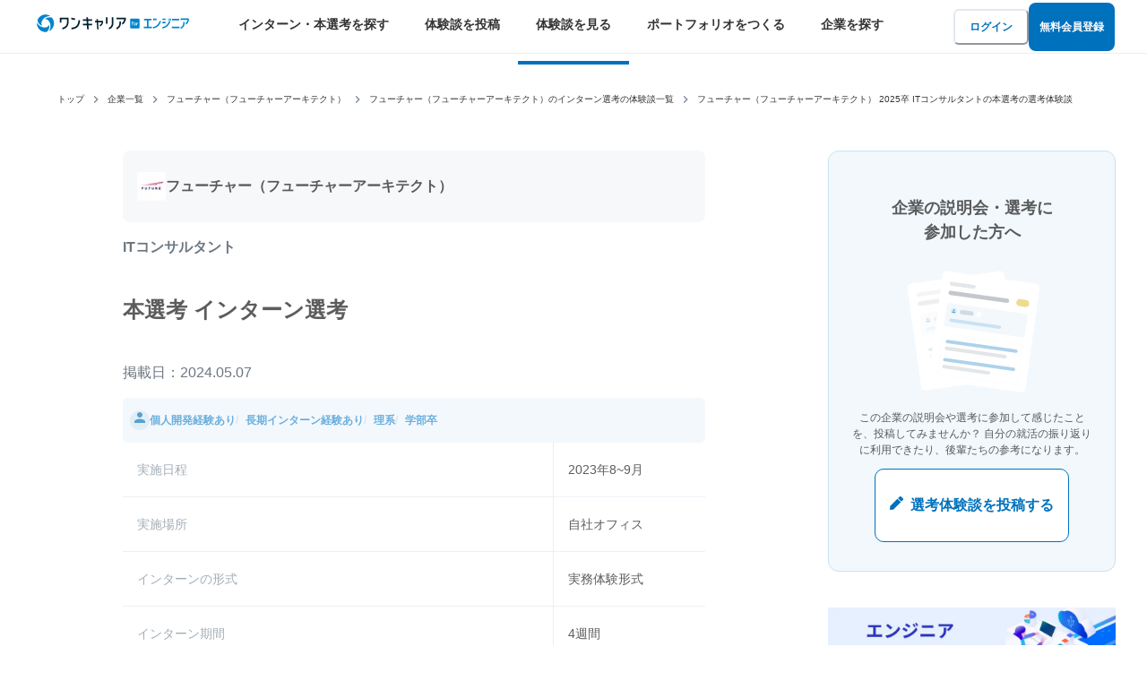

--- FILE ---
content_type: text/html; charset=utf-8
request_url: https://www.onecareer.jp/engineer/contents/experiences/0da79fbd-8a8e-40f1-8fea-ee9e60a30194/steps/0
body_size: 31745
content:
<!DOCTYPE html><html><head><meta charSet="utf-8"/><meta name="viewport" content="width=device-width"/><meta property="og:url" content="https://www.onecareer.jp/engineer/contents/experiences/0da79fbd-8a8e-40f1-8fea-ee9e60a30194/steps/0"/><meta property="og:image" content="https://www.onecareer.jp/engineer/images/ogp.png"/><meta property="og:image:width" content="1300"/><meta property="og:image:height" content="650"/><meta property="og:site_name" content="就活サイト【ワンキャリア for エンジニア】"/><link rel="canonical" href="https://www.onecareer.jp/engineer/contents/experiences/0da79fbd-8a8e-40f1-8fea-ee9e60a30194/steps/0"/><script type="application/ld+json">{"@context":"https://schema.org","@type":"WebPage","@id":"https://www.onecareer.jp/engineer/contents/experiences/0da79fbd-8a8e-40f1-8fea-ee9e60a30194/steps/0","isAccessibleForFree":true,"hasPart":{"@type":"WebPageElement","cssSelector":".paywall-content","isAccessibleForFree":false}}</script><title>フューチャー（フューチャーアーキテクト）の新卒エンジニア職の選考体験談 | ITコンサルタント</title><meta name="robots" content="index,follow"/><meta name="description" content="エンジニア就活の先輩が書いた、フューチャー（フューチャーアーキテクト）のITコンサルタントの本選考 インターン選考の体験談です。過去の選考フロー、ESの設問、面接内容、内定者のアドバイス、コーディングテストの問題や技術面接の回答例などを参考にフューチャー（フューチャーアーキテクト）の選考対策を行いましょう。"/><meta property="og:title" content="フューチャー（フューチャーアーキテクト）の新卒エンジニア職の選考体験談 | ITコンサルタント"/><meta property="og:description" content="エンジニア就活の先輩が書いた、フューチャー（フューチャーアーキテクト）のITコンサルタントの本選考 インターン選考の体験談です。過去の選考フロー、ESの設問、面接内容、内定者のアドバイス、コーディングテストの問題や技術面接の回答例などを参考にフューチャー（フューチャーアーキテクト）の選考対策を行いましょう。"/><meta property="og:type" content="website"/><meta name="next-head-count" content="15"/><link rel="icon" href="/engineer/faviconV2.ico" sizes="any"/><link rel="preload" href="/engineer/_next/static/css/3173cf46c443cd81.css" as="style"/><link rel="stylesheet" href="/engineer/_next/static/css/3173cf46c443cd81.css" data-n-g=""/><noscript data-n-css=""></noscript><script defer="" nomodule="" src="/engineer/_next/static/chunks/polyfills-42372ed130431b0a.js"></script><script src="/engineer/_next/static/chunks/webpack-b66e76e14b3da481.js" defer=""></script><script src="/engineer/_next/static/chunks/framework-945b357d4a851f4b.js" defer=""></script><script src="/engineer/_next/static/chunks/main-b7a26826a1ad246c.js" defer=""></script><script src="/engineer/_next/static/chunks/pages/_app-ce0dc4a6e795480b.js" defer=""></script><script src="/engineer/_next/static/chunks/1bfc9850-2999191f1b8afbae.js" defer=""></script><script src="/engineer/_next/static/chunks/9156-ae2a5e9ad506f43c.js" defer=""></script><script src="/engineer/_next/static/chunks/809-5eee0fbbd0dd96b1.js" defer=""></script><script src="/engineer/_next/static/chunks/9613-57c25ab9e03113ac.js" defer=""></script><script src="/engineer/_next/static/chunks/4901-93621b3e5309fa99.js" defer=""></script><script src="/engineer/_next/static/chunks/8723-75cf196bdea96fad.js" defer=""></script><script src="/engineer/_next/static/chunks/pages/contents/%5BcontentCategory%5D/%5BcontentId%5D/steps/%5BstepIndex%5D-e164e266aa2caeb1.js" defer=""></script><script src="/engineer/_next/static/EJaeFjS3DaPmC6y7M-gK2/_buildManifest.js" defer=""></script><script src="/engineer/_next/static/EJaeFjS3DaPmC6y7M-gK2/_ssgManifest.js" defer=""></script></head><body><div id="__next"><style data-emotion="css-global 1769tzy">:host,:root,[data-theme]{--chakra-ring-inset:var(--chakra-empty,/*!*/ /*!*/);--chakra-ring-offset-width:0px;--chakra-ring-offset-color:#fff;--chakra-ring-color:rgba(66, 153, 225, 0.6);--chakra-ring-offset-shadow:0 0 #0000;--chakra-ring-shadow:0 0 #0000;--chakra-space-x-reverse:0;--chakra-space-y-reverse:0;--chakra-colors-transparent:transparent;--chakra-colors-current:currentColor;--chakra-colors-black:#000000;--chakra-colors-white:#FFFFFF;--chakra-colors-whiteAlpha-50:rgba(255, 255, 255, 0.04);--chakra-colors-whiteAlpha-100:rgba(255, 255, 255, 0.06);--chakra-colors-whiteAlpha-200:rgba(255, 255, 255, 0.08);--chakra-colors-whiteAlpha-300:rgba(255, 255, 255, 0.16);--chakra-colors-whiteAlpha-400:rgba(255, 255, 255, 0.24);--chakra-colors-whiteAlpha-500:rgba(255, 255, 255, 0.36);--chakra-colors-whiteAlpha-600:rgba(255, 255, 255, 0.48);--chakra-colors-whiteAlpha-700:rgba(255, 255, 255, 0.64);--chakra-colors-whiteAlpha-800:rgba(255, 255, 255, 0.80);--chakra-colors-whiteAlpha-900:rgba(255, 255, 255, 0.92);--chakra-colors-blackAlpha-50:rgba(0, 0, 0, 0.04);--chakra-colors-blackAlpha-100:rgba(0, 0, 0, 0.06);--chakra-colors-blackAlpha-200:rgba(0, 0, 0, 0.08);--chakra-colors-blackAlpha-300:rgba(0, 0, 0, 0.16);--chakra-colors-blackAlpha-400:rgba(0, 0, 0, 0.24);--chakra-colors-blackAlpha-500:rgba(0, 0, 0, 0.36);--chakra-colors-blackAlpha-600:rgba(0, 0, 0, 0.48);--chakra-colors-blackAlpha-700:rgba(0, 0, 0, 0.64);--chakra-colors-blackAlpha-800:rgba(0, 0, 0, 0.80);--chakra-colors-blackAlpha-900:rgba(0, 0, 0, 0.92);--chakra-colors-gray-50:#F7FAFC;--chakra-colors-gray-100:#EDF2F7;--chakra-colors-gray-200:#E2E8F0;--chakra-colors-gray-300:#CBD5E0;--chakra-colors-gray-400:#A0AEC0;--chakra-colors-gray-500:#718096;--chakra-colors-gray-600:#4A5568;--chakra-colors-gray-700:#2D3748;--chakra-colors-gray-800:#1A202C;--chakra-colors-gray-900:#171923;--chakra-colors-red-50:#FFF5F5;--chakra-colors-red-100:#FED7D7;--chakra-colors-red-200:#FEB2B2;--chakra-colors-red-300:#FC8181;--chakra-colors-red-400:#F56565;--chakra-colors-red-500:#E53E3E;--chakra-colors-red-600:#C53030;--chakra-colors-red-700:#9B2C2C;--chakra-colors-red-800:#822727;--chakra-colors-red-900:#63171B;--chakra-colors-orange-50:#FFFAF0;--chakra-colors-orange-100:#FEEBC8;--chakra-colors-orange-200:#FBD38D;--chakra-colors-orange-300:#F6AD55;--chakra-colors-orange-400:#ED8936;--chakra-colors-orange-500:#DD6B20;--chakra-colors-orange-600:#C05621;--chakra-colors-orange-700:#9C4221;--chakra-colors-orange-800:#7B341E;--chakra-colors-orange-900:#652B19;--chakra-colors-yellow-50:#FFFFF0;--chakra-colors-yellow-100:#FEFCBF;--chakra-colors-yellow-200:#FAF089;--chakra-colors-yellow-300:#F6E05E;--chakra-colors-yellow-400:#ECC94B;--chakra-colors-yellow-500:#D69E2E;--chakra-colors-yellow-600:#B7791F;--chakra-colors-yellow-700:#975A16;--chakra-colors-yellow-800:#744210;--chakra-colors-yellow-900:#5F370E;--chakra-colors-green-50:#F0FFF4;--chakra-colors-green-100:#C6F6D5;--chakra-colors-green-200:#9AE6B4;--chakra-colors-green-300:#68D391;--chakra-colors-green-400:#48BB78;--chakra-colors-green-500:#38A169;--chakra-colors-green-600:#2F855A;--chakra-colors-green-700:#276749;--chakra-colors-green-800:#22543D;--chakra-colors-green-900:#1C4532;--chakra-colors-teal-50:#E6FFFA;--chakra-colors-teal-100:#B2F5EA;--chakra-colors-teal-200:#81E6D9;--chakra-colors-teal-300:#4FD1C5;--chakra-colors-teal-400:#38B2AC;--chakra-colors-teal-500:#319795;--chakra-colors-teal-600:#2C7A7B;--chakra-colors-teal-700:#285E61;--chakra-colors-teal-800:#234E52;--chakra-colors-teal-900:#1D4044;--chakra-colors-blue-50:#ebf8ff;--chakra-colors-blue-100:#bee3f8;--chakra-colors-blue-200:#90cdf4;--chakra-colors-blue-300:#63b3ed;--chakra-colors-blue-400:#4299e1;--chakra-colors-blue-500:#3182ce;--chakra-colors-blue-600:#2b6cb0;--chakra-colors-blue-700:#2c5282;--chakra-colors-blue-800:#2a4365;--chakra-colors-blue-900:#1A365D;--chakra-colors-cyan-50:#EDFDFD;--chakra-colors-cyan-100:#C4F1F9;--chakra-colors-cyan-200:#9DECF9;--chakra-colors-cyan-300:#76E4F7;--chakra-colors-cyan-400:#0BC5EA;--chakra-colors-cyan-500:#00B5D8;--chakra-colors-cyan-600:#00A3C4;--chakra-colors-cyan-700:#0987A0;--chakra-colors-cyan-800:#086F83;--chakra-colors-cyan-900:#065666;--chakra-colors-purple-50:#FAF5FF;--chakra-colors-purple-100:#E9D8FD;--chakra-colors-purple-200:#D6BCFA;--chakra-colors-purple-300:#B794F4;--chakra-colors-purple-400:#9F7AEA;--chakra-colors-purple-500:#805AD5;--chakra-colors-purple-600:#6B46C1;--chakra-colors-purple-700:#553C9A;--chakra-colors-purple-800:#44337A;--chakra-colors-purple-900:#322659;--chakra-colors-pink-50:#FFF5F7;--chakra-colors-pink-100:#FED7E2;--chakra-colors-pink-200:#FBB6CE;--chakra-colors-pink-300:#F687B3;--chakra-colors-pink-400:#ED64A6;--chakra-colors-pink-500:#D53F8C;--chakra-colors-pink-600:#B83280;--chakra-colors-pink-700:#97266D;--chakra-colors-pink-800:#702459;--chakra-colors-pink-900:#521B41;--chakra-colors-oce-neutral-black:#333333;--chakra-colors-oce-neutral-white:#FFFFFF;--chakra-colors-oce-neutral-gray80:#6D7780;--chakra-colors-oce-neutral-gray60:#A4AEB7;--chakra-colors-oce-neutral-gray20:#D0D5DA;--chakra-colors-oce-neutral-gray10:#E0E4E9;--chakra-colors-oce-neutral-gray5:#F0F2F4;--chakra-colors-oce-theme-primary:#0071BC;--chakra-colors-oce-theme-primaryLight80:#58A0D0;--chakra-colors-oce-theme-primaryLight60:#6BAFDD;--chakra-colors-oce-theme-primaryLight20:#C6E3F5;--chakra-colors-oce-theme-primaryLight10:#E2EEF5;--chakra-colors-oce-theme-primaryLight05:#F3F8FC;--chakra-colors-oce-gradation-fadeWhite:linear-gradient(180deg, rgba(255, 255, 255, 0) 21.88%, rgba(255, 255, 255, 0.826667) 80.73%, #FFFFFF 100%);--chakra-colors-oce-gradation-fadeBlack:linear-gradient(180deg, rgba(0, 0, 0, 0) 32.81%, rgba(0, 0, 0, 0.127907) 67.71%, rgba(0, 0, 0, 0.5) 100%);--chakra-colors-oce-opacity-black50:rgba(51, 51, 51, 0.5);--chakra-colors-oce-opacity-black30:rgba(51, 51, 51, 0.3);--chakra-colors-oce-opacity-black10:rgba(51, 51, 51, 0.1);--chakra-colors-oce-opacity-white50:rgba(255, 255, 255, 0.5);--chakra-colors-oce-opacity-white30:rgba(255, 255, 255, 0.3);--chakra-colors-oce-opacity-white10:rgba(255, 255, 255, 0.1);--chakra-colors-oce-ui-border:#ECEFF1;--chakra-colors-oce-ui-background:#F7F8F9;--chakra-colors-oce-ui-mustard:#FFE660;--chakra-colors-oce-ui-alert:#E13A2F;--chakra-colors-oce-ui-safe:#63AD5D;--chakra-colors-oce-ui-alertLight:#FEF5F5;--chakra-colors-oce-ui-safeBg:#F4F9F4;--chakra-colors-oce-ui-link:#0071BC;--chakra-colors-oce-standard-blue:#7395ED;--chakra-colors-oce-standard-lightBlue:#5DCBE3;--chakra-borders-none:0;--chakra-borders-1px:1px solid;--chakra-borders-2px:2px solid;--chakra-borders-4px:4px solid;--chakra-borders-8px:8px solid;--chakra-fonts-heading:-apple-system,BlinkMacSystemFont,"Segoe UI",Helvetica,Arial,sans-serif,"Apple Color Emoji","Segoe UI Emoji","Segoe UI Symbol";--chakra-fonts-body:-apple-system,BlinkMacSystemFont,"Segoe UI",Helvetica,Arial,sans-serif,"Apple Color Emoji","Segoe UI Emoji","Segoe UI Symbol";--chakra-fonts-mono:SFMono-Regular,Menlo,Monaco,Consolas,"Liberation Mono","Courier New",monospace;--chakra-fontSizes-3xs:0.45rem;--chakra-fontSizes-2xs:0.625rem;--chakra-fontSizes-xs:0.75rem;--chakra-fontSizes-sm:0.875rem;--chakra-fontSizes-md:1rem;--chakra-fontSizes-lg:1.125rem;--chakra-fontSizes-xl:1.25rem;--chakra-fontSizes-2xl:1.5rem;--chakra-fontSizes-3xl:1.875rem;--chakra-fontSizes-4xl:2.25rem;--chakra-fontSizes-5xl:3rem;--chakra-fontSizes-6xl:3.75rem;--chakra-fontSizes-7xl:4.5rem;--chakra-fontSizes-8xl:6rem;--chakra-fontSizes-9xl:8rem;--chakra-fontWeights-hairline:100;--chakra-fontWeights-thin:200;--chakra-fontWeights-light:300;--chakra-fontWeights-normal:400;--chakra-fontWeights-medium:500;--chakra-fontWeights-semibold:600;--chakra-fontWeights-bold:700;--chakra-fontWeights-extrabold:800;--chakra-fontWeights-black:900;--chakra-letterSpacings-tighter:-0.05em;--chakra-letterSpacings-tight:-0.025em;--chakra-letterSpacings-normal:0;--chakra-letterSpacings-wide:0.025em;--chakra-letterSpacings-wider:0.05em;--chakra-letterSpacings-widest:0.1em;--chakra-lineHeights-3:.75rem;--chakra-lineHeights-4:1rem;--chakra-lineHeights-5:1.25rem;--chakra-lineHeights-6:1.5rem;--chakra-lineHeights-7:1.75rem;--chakra-lineHeights-8:2rem;--chakra-lineHeights-9:2.25rem;--chakra-lineHeights-10:2.5rem;--chakra-lineHeights-normal:normal;--chakra-lineHeights-none:1;--chakra-lineHeights-shorter:1.25;--chakra-lineHeights-short:1.375;--chakra-lineHeights-base:1.5;--chakra-lineHeights-tall:1.625;--chakra-lineHeights-taller:2;--chakra-radii-none:0;--chakra-radii-sm:0.125rem;--chakra-radii-base:0.25rem;--chakra-radii-md:0.375rem;--chakra-radii-lg:0.5rem;--chakra-radii-xl:0.75rem;--chakra-radii-2xl:1rem;--chakra-radii-3xl:1.5rem;--chakra-radii-full:9999px;--chakra-space-1:0.25rem;--chakra-space-2:0.5rem;--chakra-space-3:0.75rem;--chakra-space-4:1rem;--chakra-space-5:1.25rem;--chakra-space-6:1.5rem;--chakra-space-7:1.75rem;--chakra-space-8:2rem;--chakra-space-9:2.25rem;--chakra-space-10:2.5rem;--chakra-space-12:3rem;--chakra-space-14:3.5rem;--chakra-space-16:4rem;--chakra-space-20:5rem;--chakra-space-24:6rem;--chakra-space-28:7rem;--chakra-space-32:8rem;--chakra-space-36:9rem;--chakra-space-40:10rem;--chakra-space-44:11rem;--chakra-space-48:12rem;--chakra-space-52:13rem;--chakra-space-56:14rem;--chakra-space-60:15rem;--chakra-space-64:16rem;--chakra-space-72:18rem;--chakra-space-80:20rem;--chakra-space-96:24rem;--chakra-space-px:1px;--chakra-space-0-5:0.125rem;--chakra-space-1-5:0.375rem;--chakra-space-2-5:0.625rem;--chakra-space-3-5:0.875rem;--chakra-shadows-xs:0 0 0 1px rgba(0, 0, 0, 0.05);--chakra-shadows-sm:0 1px 2px 0 rgba(0, 0, 0, 0.05);--chakra-shadows-base:0 1px 3px 0 rgba(0, 0, 0, 0.1),0 1px 2px 0 rgba(0, 0, 0, 0.06);--chakra-shadows-md:0 4px 6px -1px rgba(0, 0, 0, 0.1),0 2px 4px -1px rgba(0, 0, 0, 0.06);--chakra-shadows-lg:0 10px 15px -3px rgba(0, 0, 0, 0.1),0 4px 6px -2px rgba(0, 0, 0, 0.05);--chakra-shadows-xl:0 20px 25px -5px rgba(0, 0, 0, 0.1),0 10px 10px -5px rgba(0, 0, 0, 0.04);--chakra-shadows-2xl:0 25px 50px -12px rgba(0, 0, 0, 0.25);--chakra-shadows-outline:0 0 0 3px rgba(66, 153, 225, 0.6);--chakra-shadows-inner:inset 0 2px 4px 0 rgba(0,0,0,0.06);--chakra-shadows-none:none;--chakra-shadows-dark-lg:rgba(0, 0, 0, 0.1) 0px 0px 0px 1px,rgba(0, 0, 0, 0.2) 0px 5px 10px,rgba(0, 0, 0, 0.4) 0px 15px 40px;--chakra-sizes-1:0.25rem;--chakra-sizes-2:0.5rem;--chakra-sizes-3:0.75rem;--chakra-sizes-4:1rem;--chakra-sizes-5:1.25rem;--chakra-sizes-6:1.5rem;--chakra-sizes-7:1.75rem;--chakra-sizes-8:2rem;--chakra-sizes-9:2.25rem;--chakra-sizes-10:2.5rem;--chakra-sizes-12:3rem;--chakra-sizes-14:3.5rem;--chakra-sizes-16:4rem;--chakra-sizes-20:5rem;--chakra-sizes-24:6rem;--chakra-sizes-28:7rem;--chakra-sizes-32:8rem;--chakra-sizes-36:9rem;--chakra-sizes-40:10rem;--chakra-sizes-44:11rem;--chakra-sizes-48:12rem;--chakra-sizes-52:13rem;--chakra-sizes-56:14rem;--chakra-sizes-60:15rem;--chakra-sizes-64:16rem;--chakra-sizes-72:18rem;--chakra-sizes-80:20rem;--chakra-sizes-96:24rem;--chakra-sizes-px:1px;--chakra-sizes-0-5:0.125rem;--chakra-sizes-1-5:0.375rem;--chakra-sizes-2-5:0.625rem;--chakra-sizes-3-5:0.875rem;--chakra-sizes-max:max-content;--chakra-sizes-min:min-content;--chakra-sizes-full:100%;--chakra-sizes-3xs:14rem;--chakra-sizes-2xs:16rem;--chakra-sizes-xs:20rem;--chakra-sizes-sm:24rem;--chakra-sizes-md:28rem;--chakra-sizes-lg:32rem;--chakra-sizes-xl:36rem;--chakra-sizes-2xl:42rem;--chakra-sizes-3xl:48rem;--chakra-sizes-4xl:56rem;--chakra-sizes-5xl:64rem;--chakra-sizes-6xl:72rem;--chakra-sizes-7xl:80rem;--chakra-sizes-8xl:90rem;--chakra-sizes-prose:60ch;--chakra-sizes-container-sm:640px;--chakra-sizes-container-md:768px;--chakra-sizes-container-lg:1024px;--chakra-sizes-container-xl:1280px;--chakra-zIndices-hide:-1;--chakra-zIndices-auto:auto;--chakra-zIndices-base:0;--chakra-zIndices-docked:10;--chakra-zIndices-dropdown:1000;--chakra-zIndices-sticky:1100;--chakra-zIndices-banner:1200;--chakra-zIndices-overlay:1300;--chakra-zIndices-modal:1400;--chakra-zIndices-popover:1500;--chakra-zIndices-skipLink:1600;--chakra-zIndices-toast:1700;--chakra-zIndices-tooltip:1800;--chakra-transition-property-common:background-color,border-color,color,fill,stroke,opacity,box-shadow,transform;--chakra-transition-property-colors:background-color,border-color,color,fill,stroke;--chakra-transition-property-dimensions:width,height;--chakra-transition-property-position:left,right,top,bottom;--chakra-transition-property-background:background-color,background-image,background-position;--chakra-transition-easing-ease-in:cubic-bezier(0.4, 0, 1, 1);--chakra-transition-easing-ease-out:cubic-bezier(0, 0, 0.2, 1);--chakra-transition-easing-ease-in-out:cubic-bezier(0.4, 0, 0.2, 1);--chakra-transition-duration-ultra-fast:50ms;--chakra-transition-duration-faster:100ms;--chakra-transition-duration-fast:150ms;--chakra-transition-duration-normal:200ms;--chakra-transition-duration-slow:300ms;--chakra-transition-duration-slower:400ms;--chakra-transition-duration-ultra-slow:500ms;--chakra-blur-none:0;--chakra-blur-sm:4px;--chakra-blur-base:8px;--chakra-blur-md:12px;--chakra-blur-lg:16px;--chakra-blur-xl:24px;--chakra-blur-2xl:40px;--chakra-blur-3xl:64px;--chakra-breakpoints-base:0em;--chakra-breakpoints-sm:30em;--chakra-breakpoints-md:48em;--chakra-breakpoints-lg:62em;--chakra-breakpoints-xl:80em;--chakra-breakpoints-2xl:96em;--chakra-breakpoints-pc:48em;}.chakra-ui-light :host:not([data-theme]),.chakra-ui-light :root:not([data-theme]),.chakra-ui-light [data-theme]:not([data-theme]),[data-theme=light] :host:not([data-theme]),[data-theme=light] :root:not([data-theme]),[data-theme=light] [data-theme]:not([data-theme]),:host[data-theme=light],:root[data-theme=light],[data-theme][data-theme=light]{--chakra-colors-chakra-body-text:var(--chakra-colors-gray-800);--chakra-colors-chakra-body-bg:var(--chakra-colors-white);--chakra-colors-chakra-border-color:var(--chakra-colors-gray-200);--chakra-colors-chakra-inverse-text:var(--chakra-colors-white);--chakra-colors-chakra-subtle-bg:var(--chakra-colors-gray-100);--chakra-colors-chakra-subtle-text:var(--chakra-colors-gray-600);--chakra-colors-chakra-placeholder-color:var(--chakra-colors-gray-500);}.chakra-ui-dark :host:not([data-theme]),.chakra-ui-dark :root:not([data-theme]),.chakra-ui-dark [data-theme]:not([data-theme]),[data-theme=dark] :host:not([data-theme]),[data-theme=dark] :root:not([data-theme]),[data-theme=dark] [data-theme]:not([data-theme]),:host[data-theme=dark],:root[data-theme=dark],[data-theme][data-theme=dark]{--chakra-colors-chakra-body-text:var(--chakra-colors-whiteAlpha-900);--chakra-colors-chakra-body-bg:var(--chakra-colors-gray-800);--chakra-colors-chakra-border-color:var(--chakra-colors-whiteAlpha-300);--chakra-colors-chakra-inverse-text:var(--chakra-colors-gray-800);--chakra-colors-chakra-subtle-bg:var(--chakra-colors-gray-700);--chakra-colors-chakra-subtle-text:var(--chakra-colors-gray-400);--chakra-colors-chakra-placeholder-color:var(--chakra-colors-whiteAlpha-400);}</style><style data-emotion="css-global fubdgu">html{line-height:1.5;-webkit-text-size-adjust:100%;font-family:system-ui,sans-serif;-webkit-font-smoothing:antialiased;text-rendering:optimizeLegibility;-moz-osx-font-smoothing:grayscale;touch-action:manipulation;}body{position:relative;min-height:100%;margin:0;font-feature-settings:"kern";}:where(*, *::before, *::after){border-width:0;border-style:solid;box-sizing:border-box;word-wrap:break-word;}main{display:block;}hr{border-top-width:1px;box-sizing:content-box;height:0;overflow:visible;}:where(pre, code, kbd,samp){font-family:SFMono-Regular,Menlo,Monaco,Consolas,monospace;font-size:1em;}a{background-color:transparent;color:inherit;-webkit-text-decoration:inherit;text-decoration:inherit;}abbr[title]{border-bottom:none;-webkit-text-decoration:underline;text-decoration:underline;-webkit-text-decoration:underline dotted;-webkit-text-decoration:underline dotted;text-decoration:underline dotted;}:where(b, strong){font-weight:bold;}small{font-size:80%;}:where(sub,sup){font-size:75%;line-height:0;position:relative;vertical-align:baseline;}sub{bottom:-0.25em;}sup{top:-0.5em;}img{border-style:none;}:where(button, input, optgroup, select, textarea){font-family:inherit;font-size:100%;line-height:1.15;margin:0;}:where(button, input){overflow:visible;}:where(button, select){text-transform:none;}:where(
          button::-moz-focus-inner,
          [type="button"]::-moz-focus-inner,
          [type="reset"]::-moz-focus-inner,
          [type="submit"]::-moz-focus-inner
        ){border-style:none;padding:0;}fieldset{padding:0.35em 0.75em 0.625em;}legend{box-sizing:border-box;color:inherit;display:table;max-width:100%;padding:0;white-space:normal;}progress{vertical-align:baseline;}textarea{overflow:auto;}:where([type="checkbox"], [type="radio"]){box-sizing:border-box;padding:0;}input[type="number"]::-webkit-inner-spin-button,input[type="number"]::-webkit-outer-spin-button{-webkit-appearance:none!important;}input[type="number"]{-moz-appearance:textfield;}input[type="search"]{-webkit-appearance:textfield;outline-offset:-2px;}input[type="search"]::-webkit-search-decoration{-webkit-appearance:none!important;}::-webkit-file-upload-button{-webkit-appearance:button;font:inherit;}details{display:block;}summary{display:-webkit-box;display:-webkit-list-item;display:-ms-list-itembox;display:list-item;}template{display:none;}[hidden]{display:none!important;}:where(
          blockquote,
          dl,
          dd,
          h1,
          h2,
          h3,
          h4,
          h5,
          h6,
          hr,
          figure,
          p,
          pre
        ){margin:0;}button{background:transparent;padding:0;}fieldset{margin:0;padding:0;}:where(ol, ul){margin:0;padding:0;}textarea{resize:vertical;}:where(button, [role="button"]){cursor:pointer;}button::-moz-focus-inner{border:0!important;}table{border-collapse:collapse;}:where(h1, h2, h3, h4, h5, h6){font-size:inherit;font-weight:inherit;}:where(button, input, optgroup, select, textarea){padding:0;line-height:inherit;color:inherit;}:where(img, svg, video, canvas, audio, iframe, embed, object){display:block;}:where(img, video){max-width:100%;height:auto;}[data-js-focus-visible] :focus:not([data-focus-visible-added]):not(
          [data-focus-visible-disabled]
        ){outline:none;box-shadow:none;}select::-ms-expand{display:none;}:root,:host{--chakra-vh:100vh;}@supports (height: -webkit-fill-available){:root,:host{--chakra-vh:-webkit-fill-available;}}@supports (height: -moz-fill-available){:root,:host{--chakra-vh:-moz-fill-available;}}@supports (height: 100dvh){:root,:host{--chakra-vh:100dvh;}}</style><style data-emotion="css-global 1uykcm5">body{font-family:var(--chakra-fonts-body);color:var(--chakra-colors-oce-neutral-black);background:var(--chakra-colors-chakra-body-bg);transition-property:background-color;transition-duration:var(--chakra-transition-duration-normal);line-height:var(--chakra-lineHeights-base);font:'Hiragino Kaku Gothic ProN','ヒラギノ角ゴ ProN W3',system-ui,sans-serif;}*::-webkit-input-placeholder{color:var(--chakra-colors-chakra-placeholder-color);}*::-moz-placeholder{color:var(--chakra-colors-chakra-placeholder-color);}*:-ms-input-placeholder{color:var(--chakra-colors-chakra-placeholder-color);}*::placeholder{color:var(--chakra-colors-chakra-placeholder-color);}*,*::before,::after{border-color:var(--chakra-colors-chakra-border-color);}heading{font:'Hiragino Kaku Gothic ProN','ヒラギノ角ゴ ProN W3',system-ui,sans-serif;color:var(--chakra-colors-oce-neutral-black);}</style><style data-emotion="css 1a9q5dt">.css-1a9q5dt{width:100%;position:fixed;z-index:20;top:0px;}</style><div class="css-1a9q5dt"><style data-emotion="css 1a3z72e">.css-1a3z72e{display:-webkit-box;display:-webkit-flex;display:-ms-flexbox;display:flex;-webkit-align-items:center;-webkit-box-align:center;-ms-flex-align:center;align-items:center;-webkit-flex-direction:row;-ms-flex-direction:row;flex-direction:row;gap:0.5rem;width:100%;height:50px;-webkit-padding-start:18px;padding-inline-start:18px;-webkit-padding-end:18px;padding-inline-end:18px;border-bottom:var(--chakra-borders-1px);border-bottom-color:var(--chakra-colors-oce-ui-border);background:var(--chakra-colors-oce-neutral-white);}@media screen and (min-width: 48em){.css-1a3z72e{height:60px;-webkit-padding-start:36px;padding-inline-start:36px;-webkit-padding-end:36px;padding-inline-end:36px;}}</style><div class="chakra-stack css-1a3z72e"><style data-emotion="css 1lkvmcp">.css-1lkvmcp{width:120px;margin-right:30px;}@media screen and (min-width: 48em){.css-1lkvmcp{width:180px;}}</style><h1 class="css-1lkvmcp"><style data-emotion="css 1pk4edj">.css-1pk4edj{cursor:pointer;}.css-1pk4edj:active,.css-1pk4edj[data-active]{opacity:0.6;}</style><div class="css-1pk4edj"><a href="/engineer/contents"><svg xmlns="http://www.w3.org/2000/svg" id="logo_v2_svg__logo" viewBox="0 0 664 108"><defs><style>.logo_v2_svg__cls-1{fill:#0085ce}.logo_v2_svg__cls-2{fill:#00202f}.logo_v2_svg__cls-3{fill:#fff}</style></defs><path d="M459.96 41.89v-5.84h31.18v5.84h-12.51v25.67h13.65v5.84h-33.31v-5.84h13.71V41.89h-12.72ZM497.08 41.39v-5.9h14.42v5.9h-14.42Zm33.31 3.28c-1.42 5.39-3.62 10.13-6.61 14.23-2.98 4.1-6.08 7.23-9.28 9.39-3.2 2.17-6.23 3.71-9.07 4.62-2.84.91-5.62 1.51-8.35 1.8v-6.17c2.22-.14 4.53-.58 6.93-1.31 2.4-.73 4.92-2.07 7.54-4.01 2.62-1.95 5.04-4.41 7.26-7.37 2.22-2.97 4.06-6.69 5.52-11.17h6.06ZM535.88 40.68v-5.84h13.38v5.84h-13.38Zm33.31 3.99c-1.49 5.39-3.72 10.12-6.69 14.2s-6.04 7.21-9.23 9.39c-3.19 2.18-6.2 3.73-9.04 4.64s-5.62 1.51-8.36 1.8v-5.95c2.22-.29 4.53-.78 6.94-1.47 2.4-.69 4.92-2.03 7.54-4.01s5.04-4.46 7.26-7.43c2.22-2.97 4.06-6.69 5.52-11.17h6.06Zm-33.31 9.29v-5.84h13.38v5.84h-13.38Zm25.83-11.2V34.9h3.77v7.86h-3.77Zm5.9 0V34.9h3.77v7.86h-3.77ZM574.19 67.44h32v5.95h-32v-5.95ZM575.23 42v-5.95h29.82V42h-29.82ZM610.87 40.3v-5.73h34.3v6.88c-.84 3.82-2.15 7.09-3.93 9.8-1.78 2.71-3.55 4.67-5.3 5.87-1.75 1.2-3.08 1.98-3.99 2.35v-6.99c1.49-.76 3.05-2.38 4.67-4.83 1.62-2.46 2.47-4.91 2.54-7.34h-28.29Zm0 29.55c1.86-.66 3.54-1.58 5.05-2.79 1.51-1.2 2.85-3 4.01-5.41 1.16-2.4 1.77-5.64 1.8-9.72v-3.71h5.73v4.04c-.07 4.26-.7 7.9-1.88 10.92-1.18 3.02-2.73 5.39-4.64 7.1-1.91 1.71-3.73 3.04-5.46 3.99-1.73.95-3.27 1.6-4.61 1.97v-6.39Z" class="logo_v2_svg__cls-1"></path><rect width="38.86" height="38.86" x="402.68" y="35.42" class="logo_v2_svg__cls-1" rx="3.82" ry="3.82"></rect><path d="M421.71 62.88c-4.46 0-5.12-3.52-5.12-5.61s.67-5.62 5.12-5.62 5.12 3.52 5.12 5.62-.67 5.61-5.12 5.61Zm0-8.97c-1.72 0-2.87.57-2.87 3.36s1.15 3.36 2.87 3.36 2.87-.57 2.87-3.36-1.15-3.36-2.87-3.36ZM410.13 50.17v1.44c0 .22-.18.4-.4.4h-1.46c-.22 0-.4.18-.4.4v1.46c0 .22.18.4.4.4h1.46c.22 0 .4.18.4.4v7.58c0 .22.18.4.4.4h1.46c.22 0 .4-.18.4-.4v-7.58c0-.22.18-.4.4-.4h2.59c.22 0 .4-.18.4-.4v-1.46c0-.22-.18-.4-.4-.4h-2.59c-.22 0-.4-.18-.4-.4v-1.44c0-.13.03-.58.48-.87.51-.32 1.36-.3 2.4.04.17.05.51-.06.51-.38v-1.52c0-.26-.2-.36-.3-.39-1.85-.49-3.06-.13-3.81.34-.96.61-1.54 1.64-1.54 2.78ZM431.46 52.84v-.61c0-.22-.18-.4-.4-.4h-1.46c-.22 0-.4.18-.4.4v10.01c0 .22.18.4.4.4h1.46c.22 0 .4-.18.4-.4V58.3c0-2.27 1.89-4.03 4.49-4.28.07 0 .2-.05.28-.13.08-.07.12-.18.12-.28v-1.48c0-.29-.29-.38-.43-.37-1.48.11-2.8.58-3.88 1.3-.2.14-.58.05-.58-.23Z" class="logo_v2_svg__cls-3"></path><path d="M364.21 46.81h-4.54c-.54 0-.99.44-.99.99v3.44c-.04 4.59-.65 8.23-1.96 10.93-1.31 2.7-2.82 4.73-4.51 6.08a19.449 19.449 0 0 1-4.92 2.85c-.25.1-.76.3-.76.99v4.92c0 .64.7 1.36 1.06 1.23 1.25-.43 2.62-1.06 4.13-1.88 1.94-1.06 3.99-2.56 6.14-4.48 2.15-1.92 3.89-4.58 5.22-7.98 1.33-3.4 2.04-7.49 2.12-12.28v-3.81c0-.54-.44-.99-.99-.99Z" class="logo_v2_svg__cls-2"></path><path d="M384.11 31.46h-36.59c-.54 0-.99.44-.99.99v4.54c0 .54.44.99.99.99h29.84c.79 0 .95.71.91 1.06-.27 2.39-1.19 4.79-2.78 7.2-1.59 2.42-3.13 4.11-4.62 5.07-.21.14-.63.45-.63.95v5.69c0 .92.9 1.18 1.47.86.84-.47 1.84-1.11 3.01-1.91 1.97-1.35 3.95-3.55 5.96-6.6 1.92-2.92 3.35-6.42 4.3-10.48.04-.18.12-.54.12-1.05v-6.31c0-.54-.44-.99-.99-.99ZM195.84 41.05h-4.77c-.73 0-.93.66-.96.99-1.62 19.64-9.44 27.76-28.14 29.51-.3.03-.91.33-.91.98v4.74c0 .79.73 1.02 1.09.99 22.44-1.97 32.9-12.81 34.68-36.22.02-.32-.32-.98-.99-.98ZM175.3 41.05c.54.11.99-.24.99-.78v-4.66c0-.54-.44-1.08-.99-1.19l-14.24-2.95c-.54-.11-.99.24-.99.78v4.66c0 .54.44 1.08.99 1.19l14.24 2.95ZM333.25 29.74h-4.54c-.54 0-.99.44-.99.99v20.51c-.04 4.59-.65 8.23-1.96 10.93-1.31 2.7-2.82 4.73-4.51 6.08a19.449 19.449 0 0 1-4.92 2.85c-.25.1-.76.3-.76.99v4.92c0 .64.7 1.36 1.06 1.23 1.25-.43 2.62-1.06 4.13-1.88 1.94-1.06 3.99-2.56 6.14-4.48 2.15-1.92 3.89-4.58 5.22-7.98 1.33-3.4 2.04-7.49 2.12-12.28V30.74c0-.54-.44-.99-.99-.99Z" class="logo_v2_svg__cls-2"></path><rect width="6.57" height="26.35" x="303.66" y="29.74" class="logo_v2_svg__cls-2" rx="0.99" ry="0.99"></rect><path d="M148.66 31.46h-34.14c-.54 0-.99.44-.99.99v18.19c0 .54.44.99.99.99h4.54c.54 0 .99-.44.99-.99V38.96c0-.54.44-.99.99-.99h21.11c.54 0 .99.44.99.99v7.27c0 10.35-2.29 21.3-18.41 25.41-.13.03-.39.12-.56.31-.18.19-.27.48-.27.68v4.65c0 .25.14.59.39.78.25.2.6.25.8.2 16.52-3.75 24.57-14.26 24.57-32.03V32.45c0-.54-.44-.99-.99-.99ZM245.49 37.97h-14.88c-.54 0-1.02-.44-1.05-.98l-.43-6.26c-.04-.54-.51-.98-1.05-.98h-4.55c-.54 0-.96.44-.92.98l.43 6.26c.04.54-.38.98-.92.98h-12.84c-.54 0-.99.44-.99.99v4.54c0 .54.44.99.99.99h13.29c.54 0 1.02.44 1.05.98l.63 9.26c.04.54-.38.98-.92.98h-14.06c-.54 0-.99.44-.99.99v4.54c0 .54.44.99.99.99h14.5c.54 0 1.02.44 1.05.98l.96 14.06c.04.54.51.98 1.05.98h4.55c.54 0 .96-.44.92-.98l-.96-14.06c-.04-.54.38-.98.92-.98h13.22c.54 0 .99-.44.99-.99V56.7c0-.54-.44-.99-.99-.99h-13.67c-.54 0-1.02-.44-1.05-.98l-.63-9.26c-.04-.54.38-.98.92-.98h14.44c.54 0 .99-.44.99-.99v-4.54c0-.54-.44-.99-.99-.99ZM290.86 44.48h-19.32c-.54 0-1.02-.44-1.05-.98l-.38-5.53c-.04-.54-.51-.98-1.05-.98h-3.68c-.54 0-.96.44-.92.98l.38 5.53c.04.54-.38.98-.92.98h-4.3c-.54 0-.99.44-.99.99v3.67c0 .54.44.99.99.99h4.69c.54 0 1.02.44 1.05.98l1.81 26.16c.04.54.51.98 1.05.98h3.68c.54 0 .96-.44.92-.98l-1.81-26.16c-.04-.54.38-.98.92-.98h12.71c.48 0 .8.3.93.66.08.23.07.49 0 .7-.91 2.48-2.95 6.42-7.15 9.2-.16.11-.49.41-.46.92.04.51.22 3.22.28 4.07.04.53.42.84.81.91.24.05.48 0 .65-.1 10.05-5.37 12.01-15.84 12.09-16.31l.02-.1s.02-.1.02-.21v-4.39c0-.54-.44-.99-.99-.99Z" class="logo_v2_svg__cls-2"></path><path d="M66.25 21c2.13.79 4.15 1.76 6.03 2.89.2.12.44.4.33.83s-.47.54-.7.53c-14.3-.15-27.8 8.5-33.19 22.57-.05.14-.11.27-.16.41v.02c-1.75 4.78-1.17 9.84 1.17 13.95.13.23.12.66-.11 1.01s-.81.39-1.07.27c-7.7-3.46-13.84-10.05-16.54-18.45-.58-2.08-.63-3.89.32-6.11 7.7-16.28 26.7-24.27 43.92-17.93Zm-9.31 68.06c2.4-.29 3.94-1.23 5.45-2.77 5.92-6.54 8.56-15.15 7.71-23.55-.03-.28-.36-.77-.77-.79s-.79.18-.92.41a16.553 16.553 0 0 1-11.49 7.99s-.01 0-.02 0h-.01c-.15.03-.29.05-.44.07-14.88 2.36-29.12-5-36.14-17.46-.11-.19-.38-.45-.81-.34s-.55.47-.55.7c-.04 2.19.12 4.42.51 6.66C22.58 78.07 39 90.53 56.95 89.05Zm26.11-55.04c-1.45-1.93-3.04-2.8-5.13-3.33-8.62-1.86-17.41.16-24.25 5.1-.23.17-.48.7-.3 1.06s.55.59.82.59c4.72.02 9.4 2.05 12.66 5.96s0 0 .01.01l.28.34c9.49 11.71 10.23 27.72 2.95 40.03-.11.19-.2.56.11.87s.68.24.88.13c1.92-1.06 3.77-2.32 5.52-3.77 14.11-11.74 16.69-32.19 6.44-47Z" class="logo_v2_svg__cls-1"></path></svg></a></div></h1><style data-emotion="css 79elbk">.css-79elbk{position:relative;}</style><div class="css-79elbk"><div class="css-1pk4edj"><a href="/engineer/jobs"><style data-emotion="css 11c29cg">.css-11c29cg{display:-webkit-box;display:-webkit-flex;display:-ms-flexbox;display:flex;-webkit-align-items:center;-webkit-box-align:center;-ms-flex-align:center;align-items:center;-webkit-flex-direction:row;-ms-flex-direction:row;flex-direction:row;gap:6px;padding:16px 20px;cursor:pointer;border-bottom:var(--chakra-borders-4px);border-bottom-color:var(--chakra-colors-transparent);}</style><div class="chakra-stack css-11c29cg"><style data-emotion="css tx373g">.css-tx373g{font:'Hiragino Kaku Gothic ProN','ヒラギノ角ゴ ProN W3',system-ui,sans-serif;font-size:14px;color:inherit;font-weight:700;}</style><p class="chakra-text css-tx373g">インターン・本選考を探す</p></div></a></div></div><div class="css-79elbk"><div class="css-1pk4edj"><a href="/engineer/content-offers/experience"><div class="chakra-stack css-11c29cg"><p class="chakra-text css-tx373g">体験談を投稿</p></div></a></div><style data-emotion="css mzbk4h">.css-mzbk4h{position:absolute;top:100%;left:0px;padding:4px 14px 6px;background:var(--chakra-colors-oce-neutral-white);box-shadow:0px 2px 6px rgba(0, 0, 0, 0.2);border-radius:0px 0px 8px 8px;-webkit-transition:.3s;transition:.3s;opacity:0;visibility:hidden;}</style><div class="css-mzbk4h"><style data-emotion="css 165casq">.css-165casq{display:-webkit-box;display:-webkit-flex;display:-ms-flexbox;display:flex;-webkit-flex-direction:column;-ms-flex-direction:column;flex-direction:column;gap:0px;}</style><div class="chakra-stack css-165casq"><div class="css-1pk4edj"><a href="/engineer/content-offers/experience"><style data-emotion="css s7yx56">.css-s7yx56{display:-webkit-box;display:-webkit-flex;display:-ms-flexbox;display:flex;-webkit-align-items:center;-webkit-box-align:center;-ms-flex-align:center;align-items:center;-webkit-box-pack:justify;-webkit-justify-content:space-between;justify-content:space-between;-webkit-flex-direction:row;-ms-flex-direction:row;flex-direction:row;gap:10px;padding-top:12px;padding-bottom:12px;white-space:nowrap;}</style><div class="chakra-stack css-s7yx56"><style data-emotion="css 1cp0e29">.css-1cp0e29{font:'Hiragino Kaku Gothic ProN','ヒラギノ角ゴ ProN W3',system-ui,sans-serif;font-size:14px;color:var(--chakra-colors-oce-theme-primary);font-weight:700;}</style><p class="chakra-text css-1cp0e29">受けた選考 について書く</p><style data-emotion="css ugvv87">.css-ugvv87{width:-webkit-fit-content;width:-moz-fit-content;width:fit-content;}.css-ugvv87 svg path{fill:var(--chakra-colors-oce-theme-primary);}</style><div class="css-ugvv87"><svg width="16" height="16" viewBox="0 0 48 48" xmlns="http://www.w3.org/2000/svg"><path d="M24 8L21.18 10.82L32.34 22H8V26H32.34L21.18 37.18L24 40L40 24L24 8Z" fill="#333333"></path></svg></div></div></a></div></div><div class="chakra-stack css-165casq"><style data-emotion="css 59sylw">.css-59sylw{opacity:0.6;border:0;border-style:solid;border-bottom-width:1px;width:100%;border-color:var(--chakra-colors-oce-ui-border);}</style><hr aria-orientation="horizontal" class="chakra-divider css-59sylw"/><div class="css-1pk4edj"><a href="/engineer/content-offers/coding_test"><div class="chakra-stack css-s7yx56"><p class="chakra-text css-1cp0e29">コーディングテスト について書く</p><div class="css-ugvv87"><svg width="16" height="16" viewBox="0 0 48 48" xmlns="http://www.w3.org/2000/svg"><path d="M24 8L21.18 10.82L32.34 22H8V26H32.34L21.18 37.18L24 40L40 24L24 8Z" fill="#333333"></path></svg></div></div></a></div></div><div class="chakra-stack css-165casq"><hr aria-orientation="horizontal" class="chakra-divider css-59sylw"/><div class="css-1pk4edj"><a href="/engineer/content-offers/entry_sheet"><div class="chakra-stack css-s7yx56"><p class="chakra-text css-1cp0e29">エントリーシート について書く</p><div class="css-ugvv87"><svg width="16" height="16" viewBox="0 0 48 48" xmlns="http://www.w3.org/2000/svg"><path d="M24 8L21.18 10.82L32.34 22H8V26H32.34L21.18 37.18L24 40L40 24L24 8Z" fill="#333333"></path></svg></div></div></a></div></div></div></div><div class="css-79elbk"><div class="css-1pk4edj"><a href="/engineer/contents/experiences"><style data-emotion="css cihw2u">.css-cihw2u{display:-webkit-box;display:-webkit-flex;display:-ms-flexbox;display:flex;-webkit-align-items:center;-webkit-box-align:center;-ms-flex-align:center;align-items:center;-webkit-flex-direction:row;-ms-flex-direction:row;flex-direction:row;gap:6px;padding:16px 20px;cursor:pointer;border-bottom:var(--chakra-borders-4px);border-bottom-color:var(--chakra-colors-oce-theme-primary);}</style><div class="chakra-stack css-cihw2u"><p class="chakra-text css-tx373g">体験談を見る</p></div></a></div><div class="css-mzbk4h"><div class="chakra-stack css-165casq"><div class="css-1pk4edj"><a href="/engineer/contents/experiences"><div class="chakra-stack css-s7yx56"><p class="chakra-text css-1cp0e29">選考体験談</p><div class="css-ugvv87"><svg width="16" height="16" viewBox="0 0 48 48" xmlns="http://www.w3.org/2000/svg"><path d="M24 8L21.18 10.82L32.34 22H8V26H32.34L21.18 37.18L24 40L40 24L24 8Z" fill="#333333"></path></svg></div></div></a></div></div><div class="chakra-stack css-165casq"><hr aria-orientation="horizontal" class="chakra-divider css-59sylw"/><div class="css-1pk4edj"><a href="/engineer/contents/coding-tests"><div class="chakra-stack css-s7yx56"><p class="chakra-text css-1cp0e29">コーディングテスト</p><div class="css-ugvv87"><svg width="16" height="16" viewBox="0 0 48 48" xmlns="http://www.w3.org/2000/svg"><path d="M24 8L21.18 10.82L32.34 22H8V26H32.34L21.18 37.18L24 40L40 24L24 8Z" fill="#333333"></path></svg></div></div></a></div></div><div class="chakra-stack css-165casq"><hr aria-orientation="horizontal" class="chakra-divider css-59sylw"/><div class="css-1pk4edj"><a href="/engineer/contents/entry-sheets"><div class="chakra-stack css-s7yx56"><p class="chakra-text css-1cp0e29">エントリーシート</p><div class="css-ugvv87"><svg width="16" height="16" viewBox="0 0 48 48" xmlns="http://www.w3.org/2000/svg"><path d="M24 8L21.18 10.82L32.34 22H8V26H32.34L21.18 37.18L24 40L40 24L24 8Z" fill="#333333"></path></svg></div></div></a></div></div></div></div><div class="css-79elbk"><div class="css-1pk4edj"><a href="/engineer/portfolio/preview"><div class="chakra-stack css-11c29cg"><p class="chakra-text css-tx373g">ポートフォリオをつくる</p></div></a></div></div><div class="css-79elbk"><div class="css-1pk4edj"><a href="/engineer/companies"><div class="chakra-stack css-11c29cg"><p class="chakra-text css-tx373g">企業を探す</p></div></a></div></div><style data-emotion="css kw9h0l">.css-kw9h0l{display:-webkit-box;display:-webkit-flex;display:-ms-flexbox;display:flex;-webkit-align-items:center;-webkit-box-align:center;-ms-flex-align:center;align-items:center;-webkit-box-pack:end;-ms-flex-pack:end;-webkit-justify-content:flex-end;justify-content:flex-end;-webkit-flex-direction:row;-ms-flex-direction:row;flex-direction:row;gap:8px;-webkit-flex:1;-ms-flex:1;flex:1;}@media screen and (min-width: 48em){.css-kw9h0l{gap:20px;}}</style><div class="chakra-stack css-kw9h0l"><style data-emotion="css fw45q6">.css-fw45q6{display:-webkit-inline-box;display:-webkit-inline-flex;display:-ms-inline-flexbox;display:inline-flex;-webkit-appearance:none;-moz-appearance:none;-ms-appearance:none;appearance:none;-webkit-align-items:center;-webkit-box-align:center;-ms-flex-align:center;align-items:center;-webkit-box-pack:center;-ms-flex-pack:center;-webkit-justify-content:center;justify-content:center;-webkit-user-select:none;-moz-user-select:none;-ms-user-select:none;user-select:none;position:relative;white-space:nowrap;vertical-align:middle;outline:2px solid transparent;outline-offset:2px;line-height:1.2;border-radius:var(--chakra-radii-md);font-weight:var(--chakra-fontWeights-semibold);transition-property:var(--chakra-transition-property-common);transition-duration:var(--chakra-transition-duration-normal);height:var(--chakra-sizes-10);min-width:var(--chakra-sizes-10);-webkit-padding-start:var(--chakra-space-4);padding-inline-start:var(--chakra-space-4);-webkit-padding-end:var(--chakra-space-4);padding-inline-end:var(--chakra-space-4);background:var(--chakra-colors-gray-100);color:var(--chakra-colors-oce-theme-primary);font-size:12px;background-color:var(--chakra-colors-oce-neutral-white);}.css-fw45q6:focus-visible,.css-fw45q6[data-focus-visible]{box-shadow:var(--chakra-shadows-outline);}.css-fw45q6:disabled,.css-fw45q6[disabled],.css-fw45q6[aria-disabled=true],.css-fw45q6[data-disabled]{opacity:0.4;cursor:not-allowed;box-shadow:var(--chakra-shadows-none);}.css-fw45q6:active,.css-fw45q6[data-active]{background:var(--chakra-colors-gray-300);}.css-fw45q6:hover,.css-fw45q6[data-hover]{background-color:none;}</style><button type="button" class="chakra-button css-fw45q6">ログイン</button><style data-emotion="css 1rtae7o">.css-1rtae7o{display:-webkit-inline-box;display:-webkit-inline-flex;display:-ms-inline-flexbox;display:inline-flex;-webkit-appearance:none;-moz-appearance:none;-ms-appearance:none;appearance:none;-webkit-align-items:center;-webkit-box-align:center;-ms-flex-align:center;align-items:center;-webkit-box-pack:center;-ms-flex-pack:center;-webkit-justify-content:center;justify-content:center;-webkit-user-select:none;-moz-user-select:none;-ms-user-select:none;user-select:none;position:relative;white-space:nowrap;vertical-align:middle;outline:2px solid transparent;outline-offset:2px;font-weight:var(--chakra-fontWeights-semibold);transition-property:var(--chakra-transition-property-common);transition-duration:var(--chakra-transition-duration-normal);min-width:var(--chakra-sizes-10);font-size:var(--chakra-fontSizes-md);-webkit-padding-start:var(--chakra-space-4);padding-inline-start:var(--chakra-space-4);-webkit-padding-end:var(--chakra-space-4);padding-inline-end:var(--chakra-space-4);background:var(--chakra-colors-gray-100);color:var(--chakra-colors-oce-neutral-white);border-radius:8px;line-height:1.5;height:auto;padding:6px 12px;background-color:var(--chakra-colors-oce-theme-primary);border:var(--chakra-borders-none);border-color:var(--chakra-colors-transparent);}.css-1rtae7o:focus-visible,.css-1rtae7o[data-focus-visible]{box-shadow:var(--chakra-shadows-outline);}.css-1rtae7o:active,.css-1rtae7o[data-active]{background:var(--chakra-colors-gray-300);}.css-1rtae7o:disabled,.css-1rtae7o[disabled],.css-1rtae7o[aria-disabled=true],.css-1rtae7o[data-disabled]{background-color:var(--chakra-colors-oce-neutral-gray10);cursor:not-allowed;}@media screen and (min-width: 80em){.css-1rtae7o:hover,.css-1rtae7o[data-hover]{background-color:var(--chakra-colors-oce-theme-primaryLight80);}}</style><button type="button" class="chakra-button css-1rtae7o"><style data-emotion="css hzgw4w">.css-hzgw4w{font:'Hiragino Kaku Gothic ProN','ヒラギノ角ゴ ProN W3',system-ui,sans-serif;font-size:12px;color:var(--chakra-colors-oce-neutral-white);font-weight:var(--chakra-fontWeights-bold);}</style><p class="chakra-text css-hzgw4w">無料会員登録</p></button></div></div></div><style data-emotion="css 17vcjof">.css-17vcjof{width:100%;height:50px;}@media screen and (min-width: 48em){.css-17vcjof{height:60px;}}</style><div class="css-17vcjof"></div><script type="application/ld+json">{"@context":"https://schema.org","@type":"WebPage","name":"ワンキャリア for エンジニア","url":"https://www.onecareer.jp/engineer/contents/experiences/0da79fbd-8a8e-40f1-8fea-ee9e60a30194/steps/0"}</script><script type="application/ld+json">{"@context":"https://schema.org","@type":"BreadcrumbList","itemListElement":[{"@type":"ListItem","position":1,"name":"トップ","item":"https://www.onecareer.jp/engineer/contents"},{"@type":"ListItem","position":2,"name":"企業一覧","item":"https://www.onecareer.jp/engineer/companies"},{"@type":"ListItem","position":3,"name":"フューチャー（フューチャーアーキテクト）","item":"https://www.onecareer.jp/engineer/companies/221"},{"@type":"ListItem","position":4,"name":"フューチャー（フューチャーアーキテクト）のインターン選考の体験談一覧","item":"https://www.onecareer.jp/engineer/companies/221/intern-select"},{"@type":"ListItem","position":5,"name":"フューチャー（フューチャーアーキテクト） 2025卒  ITコンサルタントの本選考の選考体験談","item":"https://www.onecareer.jp/engineerundefined"}]}</script><style data-emotion="css m1o7z">.css-m1o7z{grid-area:header;}@media screen and (min-width: 48em){.css-m1o7z{-webkit-padding-start:24px;padding-inline-start:24px;-webkit-padding-end:24px;padding-inline-end:24px;margin:33px 0 40px;}}</style><div class="css-m1o7z"><style data-emotion="css 1kpwibt">.css-1kpwibt{padding:6px 16px;background-color:var(--chakra-colors-oce-neutral-gray10);}@media screen and (min-width: 48em){.css-1kpwibt{padding:0px;background-color:unset;}}</style><nav aria-label="breadcrumb" class="chakra-breadcrumb css-1kpwibt"><style data-emotion="css xxdqwu">.css-xxdqwu{display:-webkit-box;display:-webkit-flex;display:-ms-flexbox;display:flex;-webkit-box-flex-wrap:wrap;-webkit-flex-wrap:wrap;-ms-flex-wrap:wrap;flex-wrap:wrap;-webkit-align-items:center;-webkit-box-align:center;-ms-flex-align:center;align-items:center;}</style><ol class="chakra-breadcrumb__list css-xxdqwu"><style data-emotion="css 18biwo">.css-18biwo{display:-webkit-inline-box;display:-webkit-inline-flex;display:-ms-inline-flexbox;display:inline-flex;-webkit-align-items:center;-webkit-box-align:center;-ms-flex-align:center;align-items:center;}</style><li class="chakra-breadcrumb__list-item css-18biwo"><style data-emotion="css 1u2cnya">.css-1u2cnya{transition-property:var(--chakra-transition-property-common);transition-duration:var(--chakra-transition-duration-fast);transition-timing-function:var(--chakra-transition-easing-ease-out);outline:2px solid transparent;outline-offset:2px;color:inherit;-webkit-text-decoration:var(--breadcrumb-link-decor);text-decoration:var(--breadcrumb-link-decor);--breadcrumb-link-decor:none;}.css-1u2cnya:not([aria-current=page]){cursor:pointer;}.css-1u2cnya:not([aria-current=page]):hover,.css-1u2cnya:not([aria-current=page])[data-hover]{--breadcrumb-link-decor:underline;}.css-1u2cnya:not([aria-current=page]):focus-visible,.css-1u2cnya:not([aria-current=page])[data-focus-visible]{box-shadow:var(--chakra-shadows-outline);}</style><a href="/engineer/contents" class="chakra-breadcrumb__link css-1u2cnya"><style data-emotion="css l0hs5n">.css-l0hs5n{font:'Hiragino Kaku Gothic ProN','ヒラギノ角ゴ ProN W3',system-ui,sans-serif;font-size:10px;color:inherit;font-weight:inherit;}</style><p class="chakra-text css-l0hs5n">トップ</p></a><style data-emotion="css 1tvpmen">.css-1tvpmen{-webkit-margin-start:5px;margin-inline-start:5px;-webkit-margin-end:5px;margin-inline-end:5px;}</style><span role="presentation" class="css-1tvpmen"><style data-emotion="css y80wmn">.css-y80wmn{width:1em;height:1em;line-height:1em;-webkit-flex-shrink:0;-ms-flex-negative:0;flex-shrink:0;color:var(--chakra-colors-gray-500);vertical-align:middle;display:-webkit-box;display:-webkit-flex;display:-ms-flexbox;display:flex;-webkit-align-items:center;-webkit-box-align:center;-ms-flex-align:center;align-items:center;}</style><svg viewBox="0 0 24 24" focusable="false" class="chakra-icon css-y80wmn"><path fill="currentColor" d="M10 6L8.59 7.41 13.17 12l-4.58 4.59L10 18l6-6z"></path></svg></span></li><li class="chakra-breadcrumb__list-item css-18biwo"><a href="/engineer/companies" class="chakra-breadcrumb__link css-1u2cnya"><p class="chakra-text css-l0hs5n">企業一覧</p></a><span role="presentation" class="css-1tvpmen"><svg viewBox="0 0 24 24" focusable="false" class="chakra-icon css-y80wmn"><path fill="currentColor" d="M10 6L8.59 7.41 13.17 12l-4.58 4.59L10 18l6-6z"></path></svg></span></li><li class="chakra-breadcrumb__list-item css-18biwo"><a href="/engineer/companies/221" class="chakra-breadcrumb__link css-1u2cnya"><p class="chakra-text css-l0hs5n">フューチャー（フューチャーアーキテクト）</p></a><span role="presentation" class="css-1tvpmen"><svg viewBox="0 0 24 24" focusable="false" class="chakra-icon css-y80wmn"><path fill="currentColor" d="M10 6L8.59 7.41 13.17 12l-4.58 4.59L10 18l6-6z"></path></svg></span></li><li class="chakra-breadcrumb__list-item css-18biwo"><a href="/engineer/companies/221/intern-select" class="chakra-breadcrumb__link css-1u2cnya"><p class="chakra-text css-l0hs5n">フューチャー（フューチャーアーキテクト）のインターン選考の体験談一覧</p></a><span role="presentation" class="css-1tvpmen"><svg viewBox="0 0 24 24" focusable="false" class="chakra-icon css-y80wmn"><path fill="currentColor" d="M10 6L8.59 7.41 13.17 12l-4.58 4.59L10 18l6-6z"></path></svg></span></li><li class="chakra-breadcrumb__list-item css-18biwo"><p class="chakra-text css-l0hs5n">フューチャー（フューチャーアーキテクト） 2025卒  ITコンサルタントの本選考の選考体験談</p></li></ol></nav></div><style data-emotion="css gjry3d">.css-gjry3d{display:grid;grid-template-areas:"content content" "RelatedContentsArea RelatedContentsArea" "footer footer";grid-template-rows:auto auto 30px;grid-template-columns:1fr 356px;color:var(--chakra-colors-blackAlpha-700);padding-top:24px;}@media screen and (min-width: 48em){.css-gjry3d{grid-template-areas:"header header" "content rightSideArea" "RelatedContentsArea RelatedContentsArea";grid-template-rows:0 auto auto;padding-top:0px;}}</style><div class="css-gjry3d"><style data-emotion="css y6l269">.css-y6l269{grid-area:content;}</style><div class="css-y6l269"><style data-emotion="css tw13b4">.css-tw13b4{width:100%;-webkit-margin-start:auto;margin-inline-start:auto;-webkit-margin-end:auto;margin-inline-end:auto;max-width:740px;-webkit-padding-start:16px;padding-inline-start:16px;-webkit-padding-end:16px;padding-inline-end:16px;}@media screen and (min-width: 48em){.css-tw13b4{-webkit-padding-start:45px;padding-inline-start:45px;-webkit-padding-end:45px;padding-inline-end:45px;}}</style><div class="chakra-container css-tw13b4"><style data-emotion="css o36wty">.css-o36wty{display:-webkit-box;display:-webkit-flex;display:-ms-flexbox;display:flex;-webkit-align-items:center;-webkit-box-align:center;-ms-flex-align:center;align-items:center;-webkit-flex-direction:column;-ms-flex-direction:column;flex-direction:column;gap:24px;}@media screen and (min-width: 48em){.css-o36wty{gap:40px;}}</style><div class="chakra-stack css-o36wty"><style data-emotion="css 28qvv0">.css-28qvv0{display:-webkit-box;display:-webkit-flex;display:-ms-flexbox;display:flex;background:var(--chakra-colors-oce-ui-background);width:100%;-webkit-box-pack:justify;-webkit-justify-content:space-between;justify-content:space-between;-webkit-align-items:center;-webkit-box-align:center;-ms-flex-align:center;align-items:center;padding-top:12px;padding-bottom:12px;-webkit-padding-start:16px;padding-inline-start:16px;-webkit-padding-end:16px;padding-inline-end:16px;border-radius:8px;}</style><div class="css-28qvv0"><style data-emotion="css 1kj0gz6">.css-1kj0gz6{cursor:pointer;width:-webkit-fit-content;width:-moz-fit-content;width:fit-content;}.css-1kj0gz6:active,.css-1kj0gz6[data-active]{opacity:0.6;}</style><div class="css-1kj0gz6"><a href="/engineer/companies/221"><style data-emotion="css 1igwmid">.css-1igwmid{display:-webkit-box;display:-webkit-flex;display:-ms-flexbox;display:flex;-webkit-align-items:center;-webkit-box-align:center;-ms-flex-align:center;align-items:center;-webkit-flex-direction:row;-ms-flex-direction:row;flex-direction:row;gap:0.5rem;}</style><div class="chakra-stack css-1igwmid"><style data-emotion="css 1cdcvsy">.css-1cdcvsy{display:-webkit-box;display:-webkit-flex;display:-ms-flexbox;display:flex;background:var(--chakra-colors-oce-neutral-white);width:32pd;height:32px;border-radius:6px;-webkit-align-items:center;-webkit-box-align:center;-ms-flex-align:center;align-items:center;-webkit-box-pack:center;-ms-flex-pack:center;-webkit-justify-content:center;justify-content:center;}</style><div class="css-1cdcvsy"><img alt="企業ロゴ" loading="lazy" width="32" height="32" decoding="async" data-nimg="1" style="color:transparent" srcSet="/engineer/_next/image?url=https%3A%2F%2Fimage.onecareer.jp%2Fuploads%2Fcompany%2Fsquare_logo%2F221%2F9b37e6ee-ba42-4bc7-9a39-79ae136436d1-FUTURE_logo.jpg&amp;w=32&amp;q=75 1x, /engineer/_next/image?url=https%3A%2F%2Fimage.onecareer.jp%2Fuploads%2Fcompany%2Fsquare_logo%2F221%2F9b37e6ee-ba42-4bc7-9a39-79ae136436d1-FUTURE_logo.jpg&amp;w=64&amp;q=75 2x" src="/engineer/_next/image?url=https%3A%2F%2Fimage.onecareer.jp%2Fuploads%2Fcompany%2Fsquare_logo%2F221%2F9b37e6ee-ba42-4bc7-9a39-79ae136436d1-FUTURE_logo.jpg&amp;w=64&amp;q=75"/></div><style data-emotion="css oetg0d">.css-oetg0d{font:'Hiragino Kaku Gothic ProN','ヒラギノ角ゴ ProN W3',system-ui,sans-serif;color:inherit;font-weight:700;}</style><p class="chakra-text css-oetg0d">フューチャー（フューチャーアーキテクト）</p></div></a></div></div><style data-emotion="css 1hmocdy">.css-1hmocdy{display:-webkit-box;display:-webkit-flex;display:-ms-flexbox;display:flex;-webkit-align-items:center;-webkit-box-align:center;-ms-flex-align:center;align-items:center;-webkit-flex-direction:column;-ms-flex-direction:column;flex-direction:column;gap:12px;width:100%;}</style><div class="chakra-stack css-1hmocdy"><style data-emotion="css 1yfsh77">.css-1yfsh77{display:-webkit-box;display:-webkit-flex;display:-ms-flexbox;display:flex;-webkit-align-items:flex-start;-webkit-box-align:flex-start;-ms-flex-align:flex-start;align-items:flex-start;-webkit-flex-direction:column;-ms-flex-direction:column;flex-direction:column;gap:4px;width:100%;}</style><div class="chakra-stack css-1yfsh77"><style data-emotion="css z7mtfw">.css-z7mtfw{display:-webkit-box;display:-webkit-flex;display:-ms-flexbox;display:flex;-webkit-box-pack:justify;-webkit-justify-content:space-between;justify-content:space-between;width:100%;}</style><div class="css-z7mtfw"><style data-emotion="css hbu3tu">.css-hbu3tu{font:'Hiragino Kaku Gothic ProN','ヒラギノ角ゴ ProN W3',system-ui,sans-serif;color:var(--chakra-colors-oce-neutral-gray80);font-weight:700;}</style><p class="chakra-text css-hbu3tu">ITコンサルタント</p></div><style data-emotion="css 1tgbhn8">.css-1tgbhn8{font:'Hiragino Kaku Gothic ProN','ヒラギノ角ゴ ProN W3',system-ui,sans-serif;font-size:24px;color:inherit;font-weight:700;}</style><p class="chakra-text css-1tgbhn8">本選考<!-- --> <!-- -->インターン選考</p><style data-emotion="css j3igir">.css-j3igir{font:'Hiragino Kaku Gothic ProN','ヒラギノ角ゴ ProN W3',system-ui,sans-serif;color:var(--chakra-colors-oce-neutral-gray80);font-weight:inherit;}</style><p class="chakra-text css-j3igir">掲載日：<!-- -->2024.05.07</p></div><style data-emotion="css dajr3g">.css-dajr3g{display:-webkit-box;display:-webkit-flex;display:-ms-flexbox;display:flex;-webkit-align-items:center;-webkit-box-align:center;-ms-flex-align:center;align-items:center;-webkit-flex-direction:row;-ms-flex-direction:row;flex-direction:row;gap:8px;background:var(--chakra-colors-oce-theme-primaryLight05);width:100%;border-radius:6px;padding:4px 8px;}</style><div class="chakra-stack css-dajr3g"><style data-emotion="css 1n5btr9">.css-1n5btr9{display:-webkit-box;display:-webkit-flex;display:-ms-flexbox;display:flex;-webkit-align-items:center;-webkit-box-align:center;-ms-flex-align:center;align-items:center;-webkit-box-pack:center;-ms-flex-pack:center;-webkit-justify-content:center;justify-content:center;-webkit-flex-shrink:0;-ms-flex-negative:0;flex-shrink:0;-webkit-box-flex:0;-webkit-flex-grow:0;-ms-flex-positive:0;flex-grow:0;width:22px;height:22px;border-radius:9999px;background-color:var(--chakra-colors-oce-theme-primaryLight10);}</style><div class="css-1n5btr9"><style data-emotion="css kl8ug3">.css-kl8ug3{width:-webkit-fit-content;width:-moz-fit-content;width:fit-content;}.css-kl8ug3 svg path{fill:var(--chakra-colors-oce-theme-primaryLight80);}</style><div class="css-kl8ug3"><svg width="18" height="18" viewBox="0 0 48 48" xmlns="http://www.w3.org/2000/svg"><path d="M24 24C28.42 24 32 20.42 32 16C32 11.58 28.42 8 24 8C19.58 8 16 11.58 16 16C16 20.42 19.58 24 24 24ZM24 28C18.66 28 8 30.68 8 36V40H40V36C40 30.68 29.34 28 24 28Z" fill="#333333"></path></svg></div></div><style data-emotion="css 10lj5ea">.css-10lj5ea{display:-webkit-box;display:-webkit-flex;display:-ms-flexbox;display:flex;-webkit-align-items:center;-webkit-box-align:center;-ms-flex-align:center;align-items:center;-webkit-flex-direction:row;-ms-flex-direction:row;flex-direction:row;-webkit-box-flex-wrap:wrap;-webkit-flex-wrap:wrap;-ms-flex-wrap:wrap;flex-wrap:wrap;gap:8px;overflow:initial;}</style><div class="chakra-stack css-10lj5ea"><style data-emotion="css 19zjvaw">.css-19zjvaw{font-weight:600;display:inline-block;white-space:initial;}</style><div class="css-19zjvaw"><style data-emotion="css n9yl6o">.css-n9yl6o{font:'Hiragino Kaku Gothic ProN','ヒラギノ角ゴ ProN W3',system-ui,sans-serif;font-size:12px;color:var(--chakra-colors-oce-theme-primaryLight60);font-weight:inherit;display:inline-block;}</style><p class="chakra-text css-n9yl6o">個人開発経験あり</p></div><div class="css-19zjvaw"><style data-emotion="css l8hg5z">.css-l8hg5z{font:'Hiragino Kaku Gothic ProN','ヒラギノ角ゴ ProN W3',system-ui,sans-serif;font-size:12px;color:var(--chakra-colors-oce-neutral-gray10);font-weight:inherit;display:inline-block;margin-right:8px;}</style><p class="chakra-text css-l8hg5z">/</p><p class="chakra-text css-n9yl6o">長期インターン経験あり</p></div><div class="css-19zjvaw"><p class="chakra-text css-l8hg5z">/</p><p class="chakra-text css-n9yl6o">理系</p></div><div class="css-19zjvaw"><p class="chakra-text css-l8hg5z">/</p><p class="chakra-text css-n9yl6o">学部卒</p></div></div></div></div><style data-emotion="css 1rt35i8">.css-1rt35i8{display:-webkit-box;display:-webkit-flex;display:-ms-flexbox;display:flex;-webkit-align-items:flex-start;-webkit-box-align:flex-start;-ms-flex-align:flex-start;align-items:flex-start;-webkit-flex-direction:column;-ms-flex-direction:column;flex-direction:column;gap:36px;width:100%;}</style><div class="chakra-stack css-1rt35i8"><style data-emotion="css 5crs4f">.css-5crs4f{display:-webkit-box;display:-webkit-flex;display:-ms-flexbox;display:flex;-webkit-align-items:flex-start;-webkit-box-align:flex-start;-ms-flex-align:flex-start;align-items:flex-start;-webkit-flex-direction:column;-ms-flex-direction:column;flex-direction:column;gap:0.5rem;width:100%;}</style><div class="chakra-stack css-5crs4f"><style data-emotion="css c53i0p">.css-c53i0p{display:block;white-space:nowrap;-webkit-overflow-scrolling:touch;overflow-x:auto;overflow-y:hidden;max-width:100%;width:100%;}</style><div class="chakra-table__container css-c53i0p"><style data-emotion="css 5605sr">.css-5605sr{font-variant-numeric:lining-nums tabular-nums;border-collapse:collapse;width:var(--chakra-sizes-full);}</style><table class="chakra-table css-5605sr"><style data-emotion="css gvkt01">.css-gvkt01 tr td:first-of-type{border-right:1px solid;border-color:var(--chakra-colors-oce-ui-border);}.css-gvkt01 tr:last-child td{border-bottom:var(--chakra-borders-none);}</style><tbody class="css-gvkt01"><tr class="css-0"><style data-emotion="css prva8h">.css-prva8h{text-align:start;-webkit-padding-start:var(--chakra-space-4);padding-inline-start:var(--chakra-space-4);-webkit-padding-end:var(--chakra-space-4);padding-inline-end:var(--chakra-space-4);padding-top:var(--chakra-space-2);padding-bottom:var(--chakra-space-2);font-size:var(--chakra-fontSizes-sm);line-height:var(--chakra-lineHeights-4);border-bottom:var(--chakra-borders-1px);border-color:var(--chakra-colors-gray-100);white-space:break-spaces;width:50%;}.css-prva8h[data-is-numeric=true]{text-align:end;}@media screen and (min-width: 48em){.css-prva8h{white-space:nowrap;width:auto;}}</style><td class="css-prva8h"><style data-emotion="css g83346">.css-g83346{font:'Hiragino Kaku Gothic ProN','ヒラギノ角ゴ ProN W3',system-ui,sans-serif;color:var(--chakra-colors-oce-neutral-gray60);font-weight:inherit;}</style><p class="chakra-text css-g83346">実施日程</p></td><td class="css-prva8h"><style data-emotion="css xr6d7">.css-xr6d7{font:'Hiragino Kaku Gothic ProN','ヒラギノ角ゴ ProN W3',system-ui,sans-serif;color:inherit;font-weight:inherit;}</style><p class="chakra-text css-xr6d7">2023年8~9月</p></td></tr><tr class="css-0"><td class="css-prva8h"><p class="chakra-text css-g83346">実施場所</p></td><td class="css-prva8h"><p class="chakra-text css-xr6d7">自社オフィス</p></td></tr><tr class="css-0"><td class="css-prva8h"><p class="chakra-text css-g83346">インターンの形式</p></td><td class="css-prva8h"><p class="chakra-text css-xr6d7">実務体験形式</p></td></tr><tr class="css-0"><td class="css-prva8h"><p class="chakra-text css-g83346">インターン期間</p></td><td class="css-prva8h"><p class="chakra-text css-xr6d7">4週間</p></td></tr><tr class="css-0"><td class="css-prva8h"><p class="chakra-text css-g83346">参加社員数</p></td><td class="css-prva8h"><p class="chakra-text css-xr6d7">1チームあたり5人程度</p></td></tr><tr class="css-0"><td class="css-prva8h"><p class="chakra-text css-g83346">参加学生数</p></td><td class="css-prva8h"><p class="chakra-text css-xr6d7">16人</p></td></tr><tr class="css-0"><td class="css-prva8h"><p class="chakra-text css-g83346">参加学生の属性</p></td><td class="css-prva8h"><p class="chakra-text css-xr6d7">比較的高学歴が多く、文理はバラバラ</p></td></tr><tr class="css-0"><td class="css-prva8h"><p class="chakra-text css-g83346">報酬の有無</p></td><td class="css-prva8h"><p class="chakra-text css-xr6d7">あり</p></td></tr><tr class="css-0"><td class="css-prva8h"><p class="chakra-text css-g83346">交通費補助の有無</p></td><td class="css-prva8h"><p class="chakra-text css-xr6d7">あり</p></td></tr><tr class="css-0"><td class="css-prva8h"><p class="chakra-text css-g83346">このインターンを通じて企業に対してどのような印象を持ちましたか？</p></td><td class="css-prva8h"><p class="chakra-text css-xr6d7">志望度が上がった</p></td></tr></tbody></table></div></div><style data-emotion="css 1ey9w6j">.css-1ey9w6j{display:-webkit-box;display:-webkit-flex;display:-ms-flexbox;display:flex;-webkit-align-items:flex-start;-webkit-box-align:flex-start;-ms-flex-align:flex-start;align-items:flex-start;-webkit-flex-direction:column;-ms-flex-direction:column;flex-direction:column;gap:0.5rem;}</style><div class="chakra-stack paywall-content css-1ey9w6j"><style data-emotion="css 80nx5n">.css-80nx5n{font:'Hiragino Kaku Gothic ProN','ヒラギノ角ゴ ProN W3',system-ui,sans-serif;font-size:18px;color:inherit;font-weight:700;}</style><p class="chakra-text css-80nx5n">上記の志望度になった理由をお答えください</p><style data-emotion="css 2jqvj5">.css-2jqvj5{font:'Hiragino Kaku Gothic ProN','ヒラギノ角ゴ ProN W3',system-ui,sans-serif;color:inherit;font-weight:inherit;line-height:1.72;white-space:pre-line;}</style><p class="chakra-text css-2jqvj5">社員が技術力、コミュニケーション能力ともに優れていると感じたから。</p><style data-emotion="css 1453g0q">.css-1453g0q{min-height:144px;max-height:168px;position:relative;}</style><div class="css-1453g0q"><style data-emotion="css 6qem1k">.css-6qem1k{--chakra-blur:blur(4px);--chakra-brightness:var(--chakra-empty,/*!*/ /*!*/);--chakra-contrast:var(--chakra-empty,/*!*/ /*!*/);--chakra-grayscale:var(--chakra-empty,/*!*/ /*!*/);--chakra-hue-rotate:var(--chakra-empty,/*!*/ /*!*/);--chakra-invert:var(--chakra-empty,/*!*/ /*!*/);--chakra-saturate:var(--chakra-empty,/*!*/ /*!*/);--chakra-sepia:var(--chakra-empty,/*!*/ /*!*/);--chakra-drop-shadow:var(--chakra-empty,/*!*/ /*!*/);-webkit-filter:var(--chakra-blur) var(--chakra-brightness) var(--chakra-contrast) var(--chakra-grayscale) var(--chakra-hue-rotate) var(--chakra-invert) var(--chakra-saturate) var(--chakra-sepia) var(--chakra-drop-shadow);filter:var(--chakra-blur) var(--chakra-brightness) var(--chakra-contrast) var(--chakra-grayscale) var(--chakra-hue-rotate) var(--chakra-invert) var(--chakra-saturate) var(--chakra-sepia) var(--chakra-drop-shadow);}</style><div class="css-6qem1k"><style data-emotion="css 1ibsxqa">.css-1ibsxqa{font:'Hiragino Kaku Gothic ProN','ヒラギノ角ゴ ProN W3',system-ui,sans-serif;font-size:12px;color:inherit;font-weight:inherit;overflow:hidden;text-overflow:ellipsis;display:-webkit-box;-webkit-box-orient:vertical;-webkit-line-clamp:var(--chakra-line-clamp);--chakra-line-clamp:6;}</style><p class="chakra-text css-1ibsxqa">私が貴社のカスタマーディベロップメント職を志望する理由は、ユーザーの方々と近い距離で向き合えるビジネスパーソンになりたいという思いである。 なるべく簡潔で、分かりやすい文章を心がけた。また、「総合職」などではなく特徴的に職種が分かれているため、その職種の役割をしっかり理解。 私が貴社のカスタマーディベロップメント職を志望する理由は、ユーザーの方々と近い距離で向き合えるビジネスパーソンになりたいという思いである。なるべく簡潔で、分かりやすい文章を心がけた。また、「総合職」などではなく特徴的に職種が分かれているため、その職種の役割をしっかり理解。</p></div><style data-emotion="css 1bzjpxc">.css-1bzjpxc{display:-webkit-box;display:-webkit-flex;display:-ms-flexbox;display:flex;-webkit-flex-direction:column;-ms-flex-direction:column;flex-direction:column;gap:0.5rem;width:100%;max-width:300px;position:absolute;top:50%;left:50%;-webkit-transform:translate(-50%,-50%);-moz-transform:translate(-50%,-50%);-ms-transform:translate(-50%,-50%);transform:translate(-50%,-50%);}</style><div class="chakra-stack css-1bzjpxc"><style data-emotion="css 1dov2p1">.css-1dov2p1{display:-webkit-inline-box;display:-webkit-inline-flex;display:-ms-inline-flexbox;display:inline-flex;-webkit-appearance:none;-moz-appearance:none;-ms-appearance:none;appearance:none;-webkit-align-items:center;-webkit-box-align:center;-ms-flex-align:center;align-items:center;-webkit-box-pack:center;-ms-flex-pack:center;-webkit-justify-content:center;justify-content:center;-webkit-user-select:none;-moz-user-select:none;-ms-user-select:none;user-select:none;position:relative;white-space:nowrap;vertical-align:middle;outline:2px solid transparent;outline-offset:2px;font-weight:var(--chakra-fontWeights-semibold);transition-property:var(--chakra-transition-property-common);transition-duration:var(--chakra-transition-duration-normal);min-width:var(--chakra-sizes-10);font-size:var(--chakra-fontSizes-md);-webkit-padding-start:var(--chakra-space-4);padding-inline-start:var(--chakra-space-4);-webkit-padding-end:var(--chakra-space-4);padding-inline-end:var(--chakra-space-4);background:var(--chakra-colors-gray-100);color:var(--chakra-colors-oce-neutral-white);border-radius:10px;line-height:1.5;height:auto;padding:12px 16px;background-color:var(--chakra-colors-oce-theme-primary);border:var(--chakra-borders-none);border-color:var(--chakra-colors-transparent);}.css-1dov2p1:focus-visible,.css-1dov2p1[data-focus-visible]{box-shadow:var(--chakra-shadows-outline);}.css-1dov2p1:active,.css-1dov2p1[data-active]{background:var(--chakra-colors-gray-300);}.css-1dov2p1:disabled,.css-1dov2p1[disabled],.css-1dov2p1[aria-disabled=true],.css-1dov2p1[data-disabled]{background-color:var(--chakra-colors-oce-neutral-gray10);cursor:not-allowed;}@media screen and (min-width: 80em){.css-1dov2p1:hover,.css-1dov2p1[data-hover]{background-color:var(--chakra-colors-oce-theme-primaryLight80);}}</style><button type="button" class="chakra-button css-1dov2p1"><style data-emotion="css 1po0hhm">.css-1po0hhm{font:'Hiragino Kaku Gothic ProN','ヒラギノ角ゴ ProN W3',system-ui,sans-serif;font-size:16px;color:var(--chakra-colors-oce-neutral-white);font-weight:var(--chakra-fontWeights-bold);}</style><p class="chakra-text css-1po0hhm">全文読む（無料登録）</p></button><style data-emotion="css ecil3q">.css-ecil3q{display:-webkit-inline-box;display:-webkit-inline-flex;display:-ms-inline-flexbox;display:inline-flex;-webkit-appearance:none;-moz-appearance:none;-ms-appearance:none;appearance:none;-webkit-align-items:center;-webkit-box-align:center;-ms-flex-align:center;align-items:center;-webkit-box-pack:center;-ms-flex-pack:center;-webkit-justify-content:center;justify-content:center;-webkit-user-select:none;-moz-user-select:none;-ms-user-select:none;user-select:none;position:relative;white-space:nowrap;vertical-align:middle;outline:2px solid transparent;outline-offset:2px;font-weight:var(--chakra-fontWeights-semibold);transition-property:var(--chakra-transition-property-common);transition-duration:var(--chakra-transition-duration-normal);min-width:var(--chakra-sizes-10);font-size:var(--chakra-fontSizes-md);-webkit-padding-start:var(--chakra-space-4);padding-inline-start:var(--chakra-space-4);-webkit-padding-end:var(--chakra-space-4);padding-inline-end:var(--chakra-space-4);background:var(--chakra-colors-gray-100);color:var(--chakra-colors-oce-theme-primary);border-radius:8px;line-height:1.5;height:auto;padding:6px 12px;background-color:var(--chakra-colors-transparent);border:var(--chakra-borders-none);border-color:var(--chakra-colors-transparent);}.css-ecil3q:focus-visible,.css-ecil3q[data-focus-visible]{box-shadow:var(--chakra-shadows-outline);}.css-ecil3q:active,.css-ecil3q[data-active]{background:var(--chakra-colors-gray-300);}.css-ecil3q:disabled,.css-ecil3q[disabled],.css-ecil3q[aria-disabled=true],.css-ecil3q[data-disabled]{background-color:var(--chakra-colors-oce-neutral-gray10);cursor:not-allowed;}@media screen and (min-width: 80em){.css-ecil3q:hover,.css-ecil3q[data-hover]{background-color:var(--chakra-colors-oce-neutral-gray5);}}</style><button type="button" class="chakra-button css-ecil3q"><style data-emotion="css mipi2k">.css-mipi2k{font:'Hiragino Kaku Gothic ProN','ヒラギノ角ゴ ProN W3',system-ui,sans-serif;font-size:12px;color:var(--chakra-colors-oce-theme-primary);font-weight:var(--chakra-fontWeights-bold);}</style><p class="chakra-text css-mipi2k">ログインはこちら</p></button></div></div></div><div class="chakra-stack paywall-content css-1ey9w6j"><p class="chakra-text css-80nx5n">インターンで取り組んだ課題・業務の具体的な内容</p><p class="chakra-text css-2jqvj5">実際にタスクを与えられ、実装を行う。</p><div class="css-1453g0q"><div class="css-6qem1k"><p class="chakra-text css-1ibsxqa">私が貴社のカスタマーディベロップメント職を志望する理由は、ユーザーの方々と近い距離で向き合えるビジネスパーソンになりたいという思いである。 なるべく簡潔で、分かりやすい文章を心がけた。また、「総合職」などではなく特徴的に職種が分かれているため、その職種の役割をしっかり理解。 私が貴社のカスタマーディベロップメント職を志望する理由は、ユーザーの方々と近い距離で向き合えるビジネスパーソンになりたいという思いである。なるべく簡潔で、分かりやすい文章を心がけた。また、「総合職」などではなく特徴的に職種が分かれているため、その職種の役割をしっかり理解。</p></div><div class="chakra-stack css-1bzjpxc"><button type="button" class="chakra-button css-1dov2p1"><p class="chakra-text css-1po0hhm">全文読む（無料登録）</p></button><button type="button" class="chakra-button css-ecil3q"><p class="chakra-text css-mipi2k">ログインはこちら</p></button></div></div></div><div class="chakra-stack paywall-content css-1ey9w6j"><p class="chakra-text css-80nx5n">ワークの具体的な手順</p><p class="chakra-text css-2jqvj5">一般的なアジャイル開発の手順に則る。</p><div class="css-1453g0q"><div class="css-6qem1k"><p class="chakra-text css-1ibsxqa">私が貴社のカスタマーディベロップメント職を志望する理由は、ユーザーの方々と近い距離で向き合えるビジネスパーソンになりたいという思いである。 なるべく簡潔で、分かりやすい文章を心がけた。また、「総合職」などではなく特徴的に職種が分かれているため、その職種の役割をしっかり理解。 私が貴社のカスタマーディベロップメント職を志望する理由は、ユーザーの方々と近い距離で向き合えるビジネスパーソンになりたいという思いである。なるべく簡潔で、分かりやすい文章を心がけた。また、「総合職」などではなく特徴的に職種が分かれているため、その職種の役割をしっかり理解。</p></div><div class="chakra-stack css-1bzjpxc"><button type="button" class="chakra-button css-1dov2p1"><p class="chakra-text css-1po0hhm">全文読む（無料登録）</p></button><button type="button" class="chakra-button css-ecil3q"><p class="chakra-text css-mipi2k">ログインはこちら</p></button></div></div></div><div class="chakra-stack paywall-content css-1ey9w6j"><p class="chakra-text css-80nx5n">インターンの感想・注意した点</p><p class="chakra-text css-2jqvj5">業務時間外に積極的に技術を学び、優れたアウトプットを出せるように心がけた。</p><div class="css-1453g0q"><div class="css-6qem1k"><p class="chakra-text css-1ibsxqa">私が貴社のカスタマーディベロップメント職を志望する理由は、ユーザーの方々と近い距離で向き合えるビジネスパーソンになりたいという思いである。 なるべく簡潔で、分かりやすい文章を心がけた。また、「総合職」などではなく特徴的に職種が分かれているため、その職種の役割をしっかり理解。 私が貴社のカスタマーディベロップメント職を志望する理由は、ユーザーの方々と近い距離で向き合えるビジネスパーソンになりたいという思いである。なるべく簡潔で、分かりやすい文章を心がけた。また、「総合職」などではなく特徴的に職種が分かれているため、その職種の役割をしっかり理解。</p></div><div class="chakra-stack css-1bzjpxc"><button type="button" class="chakra-button css-1dov2p1"><p class="chakra-text css-1po0hhm">全文読む（無料登録）</p></button><button type="button" class="chakra-button css-ecil3q"><p class="chakra-text css-mipi2k">ログインはこちら</p></button></div></div></div><div class="chakra-stack paywall-content css-1ey9w6j"><p class="chakra-text css-80nx5n">参考にした書籍・WEBサイト</p><p class="chakra-text css-2jqvj5">なし</p><div class="css-1453g0q"><div class="css-6qem1k"><p class="chakra-text css-1ibsxqa">私が貴社のカスタマーディベロップメント職を志望する理由は、ユーザーの方々と近い距離で向き合えるビジネスパーソンになりたいという思いである。 なるべく簡潔で、分かりやすい文章を心がけた。また、「総合職」などではなく特徴的に職種が分かれているため、その職種の役割をしっかり理解。 私が貴社のカスタマーディベロップメント職を志望する理由は、ユーザーの方々と近い距離で向き合えるビジネスパーソンになりたいという思いである。なるべく簡潔で、分かりやすい文章を心がけた。また、「総合職」などではなく特徴的に職種が分かれているため、その職種の役割をしっかり理解。</p></div><div class="chakra-stack css-1bzjpxc"><button type="button" class="chakra-button css-1dov2p1"><p class="chakra-text css-1po0hhm">全文読む（無料登録）</p></button><button type="button" class="chakra-button css-ecil3q"><p class="chakra-text css-mipi2k">ログインはこちら</p></button></div></div></div><div class="chakra-stack paywall-content css-1ey9w6j"><p class="chakra-text css-80nx5n">懇親会の有無と選考への影響</p><p class="chakra-text css-2jqvj5">あり</p><div class="css-1453g0q"><div class="css-6qem1k"><p class="chakra-text css-1ibsxqa">私が貴社のカスタマーディベロップメント職を志望する理由は、ユーザーの方々と近い距離で向き合えるビジネスパーソンになりたいという思いである。 なるべく簡潔で、分かりやすい文章を心がけた。また、「総合職」などではなく特徴的に職種が分かれているため、その職種の役割をしっかり理解。 私が貴社のカスタマーディベロップメント職を志望する理由は、ユーザーの方々と近い距離で向き合えるビジネスパーソンになりたいという思いである。なるべく簡潔で、分かりやすい文章を心がけた。また、「総合職」などではなく特徴的に職種が分かれているため、その職種の役割をしっかり理解。</p></div><div class="chakra-stack css-1bzjpxc"><button type="button" class="chakra-button css-1dov2p1"><p class="chakra-text css-1po0hhm">全文読む（無料登録）</p></button><button type="button" class="chakra-button css-ecil3q"><p class="chakra-text css-mipi2k">ログインはこちら</p></button></div></div></div><div class="chakra-stack paywall-content css-1ey9w6j"><p class="chakra-text css-80nx5n"></p><p class="chakra-text css-2jqvj5">選考への影響はほとんどないように思われる。</p><div class="css-1453g0q"><div class="css-6qem1k"><p class="chakra-text css-1ibsxqa">私が貴社のカスタマーディベロップメント職を志望する理由は、ユーザーの方々と近い距離で向き合えるビジネスパーソンになりたいという思いである。 なるべく簡潔で、分かりやすい文章を心がけた。また、「総合職」などではなく特徴的に職種が分かれているため、その職種の役割をしっかり理解。 私が貴社のカスタマーディベロップメント職を志望する理由は、ユーザーの方々と近い距離で向き合えるビジネスパーソンになりたいという思いである。なるべく簡潔で、分かりやすい文章を心がけた。また、「総合職」などではなく特徴的に職種が分かれているため、その職種の役割をしっかり理解。</p></div><div class="chakra-stack css-1bzjpxc"><button type="button" class="chakra-button css-1dov2p1"><p class="chakra-text css-1po0hhm">全文読む（無料登録）</p></button><button type="button" class="chakra-button css-ecil3q"><p class="chakra-text css-mipi2k">ログインはこちら</p></button></div></div></div><div class="chakra-stack paywall-content css-1ey9w6j"><p class="chakra-text css-80nx5n">インターン中の参加者や社員との関わり</p><p class="chakra-text css-2jqvj5">自チームの社員と関わる機会は多いが、他チーム他部署の社員と関わる機会はそこまで多</p><div class="css-1453g0q"><div class="css-6qem1k"><p class="chakra-text css-1ibsxqa">私が貴社のカスタマーディベロップメント職を志望する理由は、ユーザーの方々と近い距離で向き合えるビジネスパーソンになりたいという思いである。 なるべく簡潔で、分かりやすい文章を心がけた。また、「総合職」などではなく特徴的に職種が分かれているため、その職種の役割をしっかり理解。 私が貴社のカスタマーディベロップメント職を志望する理由は、ユーザーの方々と近い距離で向き合えるビジネスパーソンになりたいという思いである。なるべく簡潔で、分かりやすい文章を心がけた。また、「総合職」などではなく特徴的に職種が分かれているため、その職種の役割をしっかり理解。</p></div><div class="chakra-stack css-1bzjpxc"><button type="button" class="chakra-button css-1dov2p1"><p class="chakra-text css-1po0hhm">全文読む（無料登録）</p></button><button type="button" class="chakra-button css-ecil3q"><p class="chakra-text css-mipi2k">ログインはこちら</p></button></div></div></div><div class="chakra-stack paywall-content css-1ey9w6j"><p class="chakra-text css-80nx5n">インターン前の企業・業務・社員に対するイメージ</p><p class="chakra-text css-2jqvj5">ITコンサルの会社でありながら技術力が高い。</p><div class="css-1453g0q"><div class="css-6qem1k"><p class="chakra-text css-1ibsxqa">私が貴社のカスタマーディベロップメント職を志望する理由は、ユーザーの方々と近い距離で向き合えるビジネスパーソンになりたいという思いである。 なるべく簡潔で、分かりやすい文章を心がけた。また、「総合職」などではなく特徴的に職種が分かれているため、その職種の役割をしっかり理解。 私が貴社のカスタマーディベロップメント職を志望する理由は、ユーザーの方々と近い距離で向き合えるビジネスパーソンになりたいという思いである。なるべく簡潔で、分かりやすい文章を心がけた。また、「総合職」などではなく特徴的に職種が分かれているため、その職種の役割をしっかり理解。</p></div><div class="chakra-stack css-1bzjpxc"><button type="button" class="chakra-button css-1dov2p1"><p class="chakra-text css-1po0hhm">全文読む（無料登録）</p></button><button type="button" class="chakra-button css-ecil3q"><p class="chakra-text css-mipi2k">ログインはこちら</p></button></div></div></div><div class="chakra-stack paywall-content css-1ey9w6j"><p class="chakra-text css-80nx5n">インターン後の企業・業務・社員に対するイメージ</p><p class="chakra-text css-2jqvj5">インターン前のイメージと同じ一方、クライアントワークのためメガベンチャー等と比較</p><div class="css-1453g0q"><div class="css-6qem1k"><p class="chakra-text css-1ibsxqa">私が貴社のカスタマーディベロップメント職を志望する理由は、ユーザーの方々と近い距離で向き合えるビジネスパーソンになりたいという思いである。 なるべく簡潔で、分かりやすい文章を心がけた。また、「総合職」などではなく特徴的に職種が分かれているため、その職種の役割をしっかり理解。 私が貴社のカスタマーディベロップメント職を志望する理由は、ユーザーの方々と近い距離で向き合えるビジネスパーソンになりたいという思いである。なるべく簡潔で、分かりやすい文章を心がけた。また、「総合職」などではなく特徴的に職種が分かれているため、その職種の役割をしっかり理解。</p></div><div class="chakra-stack css-1bzjpxc"><button type="button" class="chakra-button css-1dov2p1"><p class="chakra-text css-1po0hhm">全文読む（無料登録）</p></button><button type="button" class="chakra-button css-ecil3q"><p class="chakra-text css-mipi2k">ログインはこちら</p></button></div></div></div></div><style data-emotion="css ldo4d5">.css-ldo4d5{display:-webkit-box;display:-webkit-flex;display:-ms-flexbox;display:flex;-webkit-box-pack:center;-ms-flex-pack:center;-webkit-justify-content:center;justify-content:center;width:100%;}</style><div class="css-ldo4d5"><style data-emotion="css 1akq74t">.css-1akq74t{background:var(--chakra-colors-oce-ui-background);width:100%;max-width:540px;padding-top:24px;padding-bottom:24px;-webkit-padding-start:16px;padding-inline-start:16px;-webkit-padding-end:16px;padding-inline-end:16px;border-radius:8px;}</style><div class="css-1akq74t"><div class="chakra-stack css-1igwmid"><style data-emotion="css uw2qwf">.css-uw2qwf{width:-webkit-fit-content;width:-moz-fit-content;width:fit-content;}.css-uw2qwf svg path{fill:var(--chakra-colors-oce-neutral-gray80);}</style><div class="css-uw2qwf"><svg width="16" height="16" viewBox="0 0 48 48" xmlns="http://www.w3.org/2000/svg"><svg width="48" height="48" viewBox="0 0 48 48" fill="none" xmlns="http://www.w3.org/2000/svg"><path d="M31.0909 4H10.3636C7.96364 4 6 6 6 8.44444V39.5556C6 42 7.96364 44 10.3636 44H37.6364C40.0364 44 42 42 42 39.5556V15.1111L31.0909 4ZM37.6364 39.5556H10.3636V8.44444H28.9091V17.3333H37.6364V39.5556ZM14.7273 35.1111H33.2727V30.6667H14.7273V35.1111ZM22.3636 12.8889H14.7273V17.3333H22.3636V12.8889ZM14.7273 26.2222H33.2727V21.7778H14.7273V26.2222Z" fill="#333333"></path></svg></svg></div><p class="chakra-text css-hbu3tu">この先輩の選考ステップ</p></div><style data-emotion="css k5o0vm">.css-k5o0vm{display:-webkit-box;display:-webkit-flex;display:-ms-flexbox;display:flex;-webkit-align-items:flex-start;-webkit-box-align:flex-start;-ms-flex-align:flex-start;align-items:flex-start;-webkit-flex-direction:column;-ms-flex-direction:column;flex-direction:column;gap:0.5rem;margin-top:16px;}</style><div class="chakra-stack css-k5o0vm"><style data-emotion="css 1tmj40z">.css-1tmj40z{font:'Hiragino Kaku Gothic ProN','ヒラギノ角ゴ ProN W3',system-ui,sans-serif;font-size:12px;color:var(--chakra-colors-oce-neutral-gray80);font-weight:inherit;}</style><p class="chakra-text css-1tmj40z">本選考</p><style data-emotion="css 12nm4lr">.css-12nm4lr{transition-property:var(--chakra-transition-property-common);transition-duration:var(--chakra-transition-duration-fast);transition-timing-function:var(--chakra-transition-easing-ease-out);cursor:pointer;-webkit-text-decoration:none;text-decoration:none;outline:2px solid transparent;outline-offset:2px;color:inherit;display:-webkit-box;display:-webkit-flex;display:-ms-flexbox;display:flex;-webkit-box-pack:justify;-webkit-justify-content:space-between;justify-content:space-between;width:100%;background:var(--chakra-colors-oce-neutral-white);padding-top:4px;padding-bottom:4px;-webkit-padding-start:8px;padding-inline-start:8px;-webkit-padding-end:8px;padding-inline-end:8px;border-radius:4px;}.css-12nm4lr:focus-visible,.css-12nm4lr[data-focus-visible]{box-shadow:var(--chakra-shadows-outline);}.css-12nm4lr:active,.css-12nm4lr[data-active]{opacity:0.6;}.css-12nm4lr:hover,.css-12nm4lr[data-hover]{opacity:0.6;-webkit-text-decoration:none;text-decoration:none;}.css-12nm4lr:disabled,.css-12nm4lr[disabled],.css-12nm4lr[aria-disabled=true],.css-12nm4lr[data-disabled]{pointer-events:none;}</style><a class="chakra-link css-12nm4lr" href="/engineer/contents/experiences/0da79fbd-8a8e-40f1-8fea-ee9e60a30194/outlines/overview"><style data-emotion="css 1nrixbt">.css-1nrixbt{display:-webkit-box;display:-webkit-flex;display:-ms-flexbox;display:flex;-webkit-align-items:center;-webkit-box-align:center;-ms-flex-align:center;align-items:center;-webkit-flex-direction:row;-ms-flex-direction:row;flex-direction:row;gap:0.5rem;color:var(--chakra-colors-oce-theme-primary);}</style><div class="chakra-stack css-1nrixbt"><style data-emotion="css 1fob9lc">.css-1fob9lc{font:'Hiragino Kaku Gothic ProN','ヒラギノ角ゴ ProN W3',system-ui,sans-serif;font-size:12px;color:inherit;font-weight:700;}</style><p class="chakra-text css-1fob9lc">本選考の概要</p><style data-emotion="css xo6l1s">.css-xo6l1s{font:'Hiragino Kaku Gothic ProN','ヒラギノ角ゴ ProN W3',system-ui,sans-serif;font-size:10px;color:var(--chakra-colors-oce-neutral-gray60);font-weight:inherit;}</style><p class="chakra-text css-xo6l1s"></p></div><p class="chakra-text css-xr6d7"><style data-emotion="css zjfg6u">.css-zjfg6u{width:1em;height:1em;display:inline-block;line-height:1em;-webkit-flex-shrink:0;-ms-flex-negative:0;flex-shrink:0;color:var(--chakra-colors-oce-theme-primary);vertical-align:middle;}</style><svg viewBox="0 0 24 24" focusable="false" class="chakra-icon css-zjfg6u"><path fill="currentColor" d="M10 6L8.59 7.41 13.17 12l-4.58 4.59L10 18l6-6z"></path></svg></p></a><style data-emotion="css 1krib4p">.css-1krib4p{display:-webkit-box;display:-webkit-flex;display:-ms-flexbox;display:flex;-webkit-align-items:center;-webkit-box-align:center;-ms-flex-align:center;align-items:center;-webkit-flex-direction:column;-ms-flex-direction:column;flex-direction:column;gap:12px;width:100%;border-left:var(--chakra-borders-1px);border-color:var(--chakra-colors-oce-neutral-gray60);padding-left:12px;margin-left:12px;margin-top:16px;}</style><div class="chakra-stack css-1krib4p"><a class="chakra-link css-12nm4lr" disabled="" href="/engineer/contents/experiences/0da79fbd-8a8e-40f1-8fea-ee9e60a30194/steps/0"><style data-emotion="css 3e6lmv">.css-3e6lmv{display:-webkit-box;display:-webkit-flex;display:-ms-flexbox;display:flex;-webkit-align-items:center;-webkit-box-align:center;-ms-flex-align:center;align-items:center;-webkit-flex-direction:row;-ms-flex-direction:row;flex-direction:row;gap:0.5rem;color:var(--chakra-colors-oce-neutral-gray80);}</style><div class="chakra-stack css-3e6lmv"><p class="chakra-text css-j3igir">▶︎</p><p class="chakra-text css-1fob9lc">インターン選考</p><p class="chakra-text css-xo6l1s"></p></div><p class="chakra-text css-xr6d7"><style data-emotion="css nhdz6f">.css-nhdz6f{width:1em;height:1em;display:inline-block;line-height:1em;-webkit-flex-shrink:0;-ms-flex-negative:0;flex-shrink:0;color:var(--chakra-colors-oce-neutral-gray80);vertical-align:middle;}</style><svg viewBox="0 0 24 24" focusable="false" class="chakra-icon css-nhdz6f"><path fill="currentColor" d="M10 6L8.59 7.41 13.17 12l-4.58 4.59L10 18l6-6z"></path></svg></p></a><a class="chakra-link css-12nm4lr" href="/engineer/contents/experiences/0da79fbd-8a8e-40f1-8fea-ee9e60a30194/steps/1"><div class="chakra-stack css-1nrixbt"><p class="chakra-text css-1fob9lc">ES</p><p class="chakra-text css-xo6l1s"></p></div><p class="chakra-text css-xr6d7"><svg viewBox="0 0 24 24" focusable="false" class="chakra-icon css-zjfg6u"><path fill="currentColor" d="M10 6L8.59 7.41 13.17 12l-4.58 4.59L10 18l6-6z"></path></svg></p></a><a class="chakra-link css-12nm4lr" href="/engineer/contents/experiences/0da79fbd-8a8e-40f1-8fea-ee9e60a30194/steps/2"><div class="chakra-stack css-1nrixbt"><p class="chakra-text css-1fob9lc">面接</p><p class="chakra-text css-xo6l1s"></p></div><p class="chakra-text css-xr6d7"><svg viewBox="0 0 24 24" focusable="false" class="chakra-icon css-zjfg6u"><path fill="currentColor" d="M10 6L8.59 7.41 13.17 12l-4.58 4.59L10 18l6-6z"></path></svg></p></a><a class="chakra-link css-12nm4lr" href="/engineer/contents/experiences/0da79fbd-8a8e-40f1-8fea-ee9e60a30194/steps/3"><div class="chakra-stack css-1nrixbt"><p class="chakra-text css-1fob9lc">最終面接</p><p class="chakra-text css-xo6l1s"></p></div><p class="chakra-text css-xr6d7"><svg viewBox="0 0 24 24" focusable="false" class="chakra-icon css-zjfg6u"><path fill="currentColor" d="M10 6L8.59 7.41 13.17 12l-4.58 4.59L10 18l6-6z"></path></svg></p></a><a class="chakra-link css-12nm4lr" href="/engineer/contents/experiences/0da79fbd-8a8e-40f1-8fea-ee9e60a30194/steps/4"><div class="chakra-stack css-1nrixbt"><p class="chakra-text css-1fob9lc">内定</p><p class="chakra-text css-xo6l1s"></p></div><p class="chakra-text css-xr6d7"><svg viewBox="0 0 24 24" focusable="false" class="chakra-icon css-zjfg6u"><path fill="currentColor" d="M10 6L8.59 7.41 13.17 12l-4.58 4.59L10 18l6-6z"></path></svg></p></a></div></div></div></div></div></div></div><style data-emotion="css tazrtt">.css-tazrtt{grid-area:rightSideArea;padding-right:35px;display:none;}@media screen and (min-width: 48em){.css-tazrtt{display:initial;}}</style><div class="css-tazrtt"><style data-emotion="css 3mwsms">.css-3mwsms{display:-webkit-box;display:-webkit-flex;display:-ms-flexbox;display:flex;-webkit-align-items:center;-webkit-box-align:center;-ms-flex-align:center;align-items:center;-webkit-flex-direction:column;-ms-flex-direction:column;flex-direction:column;gap:40px;}</style><div class="chakra-stack css-3mwsms"><style data-emotion="css 15ckei2">.css-15ckei2{display:-webkit-box;display:-webkit-flex;display:-ms-flexbox;display:flex;-webkit-align-items:center;-webkit-box-align:center;-ms-flex-align:center;align-items:center;-webkit-flex-direction:column;-ms-flex-direction:column;flex-direction:column;gap:20px;width:100%;border:var(--chakra-borders-1px);border-color:var(--chakra-colors-oce-theme-primaryLight20);border-radius:12px;padding-top:32px;padding-bottom:32px;-webkit-padding-start:24px;padding-inline-start:24px;-webkit-padding-end:24px;padding-inline-end:24px;background:var(--chakra-colors-oce-theme-primaryLight05);text-align:center;}</style><div class="chakra-stack css-15ckei2"><style data-emotion="css 1x9fc9g">.css-1x9fc9g{font:'Hiragino Kaku Gothic ProN','ヒラギノ角ゴ ProN W3',system-ui,sans-serif;font-size:18px;color:inherit;font-weight:700;max-width:180px;}</style><p class="chakra-text css-1x9fc9g">企業の説明会・選考に 参加した方へ</p><svg xmlns="http://www.w3.org/2000/svg" width="172" height="154" fill="none"><g clip-path="url(#documents_svg__a)"><rect width="109.397" height="120.725" fill="#fff" rx="5.112" transform="rotate(-8.03 191.305 -78.128) skewX(-.059)"></rect><g opacity="0.4"><g clip-path="url(#documents_svg__b)"><path fill="#fff" d="m23.486 35.72 29.056-4.098.665 4.754-29.055 4.1z"></path><rect width="29.343" height="4.801" fill="#A4AEB7" opacity="0.3" rx="2.401" transform="rotate(-8.03 266.207 -149.45) skewX(-.059)"></rect></g><g opacity="0.4"><rect width="68.376" height="4.801" fill="#6D7780" opacity="0.8" rx="2.401" transform="rotate(-8.03 338.681 -154.459) skewX(-.059)"></rect><g clip-path="url(#documents_svg__c)"><rect width="6.83" height="7.876" fill="#D9BA1C" rx="3.415" transform="rotate(-8.03 289.384 -699.973) skewX(-.059)"></rect></g></g><rect width="90.917" height="24.503" fill="#F3F8FC" rx="1.598" transform="rotate(-8.03 436.953 -161.257) skewX(-.059)"></rect><rect width="7.029" height="7.029" fill="#C6E3F5" fill-opacity="0.5" rx="3.515" transform="rotate(-8.03 467.728 -200.77) skewX(-.059)"></rect><path fill="#58A0D0" d="M36.599 66.357a.96.96 0 0 0-.266-1.898.96.96 0 0 0 .266 1.898Zm.066.475c-.633.09-1.854.586-1.765 1.217l.066.475 3.797-.536-.067-.475c-.088-.63-1.397-.77-2.03-.681Z"></path><rect width="15.628" height="4.801" fill="#A4AEB7" opacity="0.4" rx="2.401" transform="rotate(-8.03 470.55 -274.153) skewX(-.059)"></rect><g clip-path="url(#documents_svg__d)"><rect width="5.272" height="6.278" fill="#fff" rx="2.636" transform="rotate(-8.03 455.88 -407.886) skewX(-.059)"></rect><path fill="#6BAFDD" d="m60.17 63.71-.757-.57-.19.252 1.01.761 1.632-2.166-.253-.19-1.442 1.913Z"></path><path fill="#fff" d="M65.807 63.53c.013.091-.001.103-.156.125a2.993 2.993 0 0 1-.416.023c.07.116.104.192.148.347.127-.012.223-.022.308-.034.298-.042.408-.083.465-.182.031-.053.034-.101.016-.234l-.254-1.814a2.751 2.751 0 0 1-.03-.308 2.753 2.753 0 0 1-.359.066l-.807.114-.01-.118-.015-.175a.762.762 0 0 1-.003-.161l-.395.056c.024.08.04.149.058.276.007.053.014.098.02.17l-.775.11a3.032 3.032 0 0 1-.369.036c.022.087.038.176.056.305l.252 1.804c.022.152.033.276.032.386l.389-.055a2.627 2.627 0 0 1-.069-.374l-.086-.614c.102.08.184.158.24.237.26-.22.406-.4.523-.645.05-.104.082-.198.11-.322.203.275.515.525.875.696.046-.132.1-.233.167-.326l.085.61Zm-.237-1.694.147 1.048a2.153 2.153 0 0 1-.549-.3 1.874 1.874 0 0 1-.43-.475c0-.059.002-.075 0-.155l.832-.118Zm-1.926.272.75-.106c-.003.281-.044.497-.133.69-.097.208-.224.36-.459.549l-.158-1.133Zm4.283 1.077a.924.924 0 0 1-.542-.372c.026-.155.035-.23.042-.296.01-.134.01-.137.018-.193l-.36-.017a1.975 1.975 0 0 1-.434 1.323c.16.08.21.115.308.22.18-.257.276-.448.347-.68.313.346.75.449 1.49.344.25-.035.414-.061.673-.104a1.24 1.24 0 0 1 .038-.374 8.156 8.156 0 0 1-.716.14 3.72 3.72 0 0 1-.52.041l-.077-.544.598-.084c.14-.02.216-.028.313-.028l-.048-.339a1.64 1.64 0 0 1-.307.063l-.598.084-.057-.405.415-.058c.145-.02.237-.03.328-.03l-.047-.336c-.084.025-.175.041-.324.062l-1.212.17c-.145.021-.237.031-.322.03l.047.336c.09-.026.178-.042.318-.061l.465-.066.164 1.174Zm-.344-2.065-.826.117c-.126.017-.234.03-.35.036.017.072.035.15.046.232l.034.244c.016.11.021.174.02.252l.35-.05-.055-.395 2.044-.288.055.395.342-.048a2.078 2.078 0 0 1-.047-.245l-.035-.247a1.751 1.751 0 0 1-.02-.236 4.247 4.247 0 0 1-.35.063l-.853.12-.017-.12a.968.968 0 0 1-.012-.202l-.39.055c.023.068.037.12.048.2l.016.117Z"></path></g><rect width="81.011" height="3.841" fill="#6BAFDD" opacity="0.2" rx="1.921" transform="rotate(-8.03 548.156 -206.333) skewX(-.059)"></rect><g clip-path="url(#documents_svg__e)"><g opacity="0.7"><rect width="81.011" height="3.841" fill="#0071BC" opacity="0.4" rx="1.921" transform="rotate(-8.03 712.474 -212.333) skewX(-.059)"></rect><rect width="87.382" height="3.841" fill="#A4AEB7" opacity="0.4" rx="1.921" transform="rotate(-8.03 767.151 -216.116) skewX(-.059)"></rect></g><g opacity="0.7"><rect width="81.011" height="3.841" fill="#0071BC" opacity="0.4" rx="1.921" transform="rotate(-8.03 858.26 -222.417) skewX(-.059)"></rect><rect width="87.382" height="3.841" fill="#A4AEB7" opacity="0.4" rx="1.921" transform="rotate(-8.03 912.94 -226.2) skewX(-.059)"></rect></g><rect width="90.597" height="46.358" x="0.18" y="0.136" stroke="#ECEFF1" stroke-width="0.32" rx="1.438" transform="rotate(-8.03 664.814 -176.867) skewX(-.059)"></rect></g></g></g><g clip-path="url(#documents_svg__f)"><rect width="109.397" height="122.729" fill="#fff" rx="5.112" transform="rotate(8.03 -49.242 387.32) skewX(.059)"></rect><g clip-path="url(#documents_svg__g)"><path fill="#fff" d="m61.223 23.021 29.055 4.099-.666 4.754-29.055-4.098z"></path><rect width="29.343" height="4.801" fill="#A4AEB7" opacity="0.3" rx="2.401" transform="rotate(8.03 -133.385 447.643) skewX(.059)"></rect></g><g opacity="0.5"><rect width="68.376" height="4.801" fill="#6D7780" opacity="0.8" rx="2.401" transform="rotate(8.03 -205.86 442.635) skewX(.059)"></rect><rect width="14.343" height="7.876" fill="#D9BA1C" rx="3.938" transform="rotate(8.03 -233.195 988.884) skewX(.059)"></rect></g><rect width="90.917" height="26.507" fill="#F3F8FC" rx="1.598" transform="rotate(8.03 -304.13 435.836) skewX(.059)"></rect><rect width="7.029" height="7.029" fill="#C6E3F5" fill-opacity="0.5" rx="3.515" transform="rotate(8.03 -340.129 470.739) skewX(.059)"></rect><path fill="#58A0D0" d="M65.415 56.099a.96.96 0 1 0-.816-1.083.96.96 0 0 0 .816 1.083Zm-.067.474c-.633-.09-1.943.05-2.031.682l-.066.474 3.796.536.067-.475c.088-.631-1.132-1.127-1.766-1.217Z"></path><rect width="15.628" height="4.801" fill="#A4AEB7" opacity="0.4" rx="2.401" transform="rotate(8.03 -353.175 543.025) skewX(.059)"></rect><g clip-path="url(#documents_svg__h)"><rect width="5.272" height="6.278" fill="#fff" rx="2.636" transform="rotate(8.03 -357.329 677.482) skewX(.059)"></rect><path fill="#6BAFDD" d="m88.8 60.075-.57-.758-.253.19.761 1.012 2.165-1.631-.19-.253-1.912 1.44Z"></path><path fill="#fff" d="M94.268 61.461c-.013.092-.03.1-.185.077a2.984 2.984 0 0 1-.406-.092c.036.13.047.213.047.374.126.024.22.04.306.053.297.042.415.033.496-.046.045-.042.061-.088.08-.221l.254-1.814c.018-.132.034-.22.055-.305a2.78 2.78 0 0 1-.363-.035l-.806-.113.022-.117.034-.172c.014-.073.02-.1.041-.156l-.395-.056c.001.084-.002.155-.02.281a3.374 3.374 0 0 1-.027.17l-.775-.108a3.035 3.035 0 0 1-.365-.068c-.003.09-.012.179-.03.309l-.253 1.803a2.695 2.695 0 0 1-.076.38l.39.055c-.001-.087.009-.183.036-.379l.086-.614c.076.105.133.203.165.295.31-.14.5-.272.68-.476.077-.086.133-.168.194-.279.12.32.352.647.65.911.08-.114.16-.196.25-.268l-.085.611Zm.237-1.693-.147 1.048a2.165 2.165 0 0 1-.445-.44 1.88 1.88 0 0 1-.284-.576c.018-.056.023-.071.044-.15l.832.118Zm-1.927-.272.75.106c-.08.27-.178.466-.317.627-.15.172-.314.285-.591.4l.158-1.133Zm3.822 2.22a.927.927 0 0 1-.42-.507 4.23 4.23 0 0 0 .123-.273c.047-.126.047-.129.07-.18l-.341-.117c-.013.07-.058.208-.111.333a1.89 1.89 0 0 1-.67.82c.131.12.17.168.236.297a2.26 2.26 0 0 0 .52-.56c.206.42.598.64 1.338.745.25.035.415.055.675.085.037-.143.07-.225.14-.348a8.155 8.155 0 0 1-.727-.064 3.732 3.732 0 0 1-.512-.104l.077-.545.598.085c.139.02.214.033.307.06l.048-.34a1.631 1.631 0 0 1-.313-.024l-.598-.084.057-.405.414.058c.146.02.237.037.324.062l.047-.335c-.087 0-.18-.01-.328-.03l-1.212-.172a2.133 2.133 0 0 1-.317-.06l-.047.335c.093 0 .182.01.322.03l.465.065-.165 1.174Zm.237-2.08-.826-.116a4.106 4.106 0 0 1-.346-.062 2.735 2.735 0 0 1-.02.236l-.035.244a1.41 1.41 0 0 1-.05.248l.35.05.056-.396 2.044.288-.055.396.341.048a2.09 2.09 0 0 1 .022-.249l.035-.247c.013-.091.025-.16.045-.232a4.198 4.198 0 0 1-.353-.037l-.854-.12.017-.12a.967.967 0 0 1 .044-.198l-.39-.055a1.04 1.04 0 0 1-.009.206l-.016.117Z"></path></g><rect width="58.177" height="3.841" fill="#6BAFDD" opacity="0.3" rx="1.921" transform="rotate(8.03 -427.683 464.684) skewX(.059)"></rect><g clip-path="url(#documents_svg__i)"><g opacity="0.8"><rect width="81.011" height="3.841" fill="#0071BC" opacity="0.4" rx="1.921" transform="rotate(8.03 -598.403 447.513) skewX(.059)"></rect><rect width="69.915" height="3.841" fill="#A4AEB7" opacity="0.4" rx="1.921" transform="rotate(8.03 -653.082 443.731) skewX(.059)"></rect></g><g opacity="0.8"><rect width="81.011" height="3.841" fill="#0071BC" opacity="0.4" rx="1.921" transform="rotate(8.03 -744.19 437.43) skewX(.059)"></rect><rect width="54.051" height="3.841" fill="#A4AEB7" opacity="0.4" rx="1.921" transform="rotate(8.03 -798.87 433.647) skewX(.059)"></rect></g><rect width="90.597" height="46.358" x="0.136" y="0.181" stroke="#ECEFF1" stroke-width="0.32" rx="1.438" transform="rotate(8.03 -545.95 419.287) skewX(.059)"></rect></g></g><defs><clipPath id="documents_svg__a"><rect width="109.397" height="120.725" fill="#fff" rx="5.112" transform="rotate(-8.03 191.305 -78.128) skewX(-.059)"></rect></clipPath><clipPath id="documents_svg__b"><path fill="#fff" d="m23.486 35.72 29.056-4.098.665 4.754-29.055 4.1z"></path></clipPath><clipPath id="documents_svg__c"><rect width="6.83" height="7.876" fill="#fff" rx="3.415" transform="rotate(-8.03 289.384 -699.973) skewX(-.059)"></rect></clipPath><clipPath id="documents_svg__d"><rect width="5.272" height="6.278" fill="#fff" rx="2.636" transform="rotate(-8.03 455.88 -407.886) skewX(-.059)"></rect></clipPath><clipPath id="documents_svg__e"><path fill="#fff" d="m31.241 91.106 90.026-12.7 6.472 46.227-90.025 12.7z"></path></clipPath><clipPath id="documents_svg__f"><rect width="109.397" height="122.729" fill="#fff" rx="5.112" transform="rotate(8.03 -49.242 387.32) skewX(.059)"></rect></clipPath><clipPath id="documents_svg__g"><path fill="#fff" d="m61.223 23.021 29.055 4.099-.666 4.754-29.055-4.098z"></path></clipPath><clipPath id="documents_svg__h"><rect width="5.272" height="6.278" fill="#fff" rx="2.636" transform="rotate(8.03 -357.329 677.482) skewX(.059)"></rect></clipPath><clipPath id="documents_svg__i"><path fill="#fff" d="m53.19 80.39 90.026 12.7-6.472 46.228-90.026-12.7z"></path></clipPath></defs></svg><style data-emotion="css 117va4q">.css-117va4q{font:'Hiragino Kaku Gothic ProN','ヒラギノ角ゴ ProN W3',system-ui,sans-serif;font-size:12px;color:inherit;font-weight:inherit;}</style><p class="chakra-text css-117va4q">この企業の説明会や選考に参加して感じたことを、投稿してみませんか？ 自分の就活の振り返りに利用できたり、後輩たちの参考になります。</p><style data-emotion="css 1pk4edj">.css-1pk4edj{cursor:pointer;}.css-1pk4edj:active,.css-1pk4edj[data-active]{opacity:0.6;}</style><div class="css-1pk4edj"><a href="/engineer/content-offers/experience"><style data-emotion="css 1k327qx">.css-1k327qx{display:-webkit-inline-box;display:-webkit-inline-flex;display:-ms-inline-flexbox;display:inline-flex;-webkit-appearance:none;-moz-appearance:none;-ms-appearance:none;appearance:none;-webkit-align-items:center;-webkit-box-align:center;-ms-flex-align:center;align-items:center;-webkit-box-pack:center;-ms-flex-pack:center;-webkit-justify-content:center;justify-content:center;-webkit-user-select:none;-moz-user-select:none;-ms-user-select:none;user-select:none;position:relative;white-space:nowrap;vertical-align:middle;outline:2px solid transparent;outline-offset:2px;font-weight:var(--chakra-fontWeights-semibold);transition-property:var(--chakra-transition-property-common);transition-duration:var(--chakra-transition-duration-normal);min-width:var(--chakra-sizes-10);font-size:var(--chakra-fontSizes-md);-webkit-padding-start:var(--chakra-space-4);padding-inline-start:var(--chakra-space-4);-webkit-padding-end:var(--chakra-space-4);padding-inline-end:var(--chakra-space-4);background:var(--chakra-colors-gray-100);color:var(--chakra-colors-oce-theme-primary);border-radius:10px;line-height:1.5;height:auto;padding:12px 16px;background-color:var(--chakra-colors-oce-neutral-white);border:1px solid;border-color:var(--chakra-colors-oce-theme-primary);width:100%;}.css-1k327qx:focus-visible,.css-1k327qx[data-focus-visible]{box-shadow:var(--chakra-shadows-outline);}.css-1k327qx:active,.css-1k327qx[data-active]{background:var(--chakra-colors-gray-300);}.css-1k327qx:disabled,.css-1k327qx[disabled],.css-1k327qx[aria-disabled=true],.css-1k327qx[data-disabled]{background-color:var(--chakra-colors-oce-neutral-gray10);cursor:not-allowed;}@media screen and (min-width: 80em){.css-1k327qx:hover,.css-1k327qx[data-hover]{background-color:var(--chakra-colors-oce-neutral-gray5);}}</style><button type="button" class="chakra-button css-1k327qx"><style data-emotion="css 1wh2kri">.css-1wh2kri{display:-webkit-inline-box;display:-webkit-inline-flex;display:-ms-inline-flexbox;display:inline-flex;-webkit-align-self:center;-ms-flex-item-align:center;align-self:center;-webkit-flex-shrink:0;-ms-flex-negative:0;flex-shrink:0;-webkit-margin-end:0.5rem;margin-inline-end:0.5rem;}</style><span class="chakra-button__icon css-1wh2kri"><style data-emotion="css vadh4n">.css-vadh4n{color:var(--chakra-colors-oce-theme-primary);}</style><div aria-hidden="true" focusable="false" class="css-vadh4n"><svg stroke="currentColor" fill="currentColor" stroke-width="0" viewBox="0 0 512 512" height="15px" width="15px" xmlns="http://www.w3.org/2000/svg"><path d="M290.74 93.24l128.02 128.02-277.99 277.99-114.14 12.6C11.35 513.54-1.56 500.62.14 485.34l12.7-114.22 277.9-277.88zm207.2-19.06l-60.11-60.11c-18.75-18.75-49.16-18.75-67.91 0l-56.55 56.55 128.02 128.02 56.55-56.55c18.75-18.76 18.75-49.16 0-67.91z"></path></svg></div></span><style data-emotion="css 1s8ndof">.css-1s8ndof{font:'Hiragino Kaku Gothic ProN','ヒラギノ角ゴ ProN W3',system-ui,sans-serif;font-size:16px;color:var(--chakra-colors-oce-theme-primary);font-weight:var(--chakra-fontWeights-bold);}</style><p class="chakra-text css-1s8ndof">選考体験談を投稿する</p></button></a></div></div><style data-emotion="css 14a3biu">.css-14a3biu{cursor:pointer;margin-top:40px;}.css-14a3biu:active,.css-14a3biu[data-active]{opacity:0.6;}</style><div data-testid="event_link_non_mobile" class="css-14a3biu"><a target="_blank" href="https://www.onecareer.jp/feature_events/223/?utm_source=oce&amp;utm_medium=experience_detail_to_feature_events_banner&amp;utm_campaign=banner_engineer_feature_event_20240201"><img alt="エンジニアイベント特集" loading="lazy" width="780" height="188" decoding="async" data-nimg="1" style="color:transparent;width:100%;height:auto" srcSet="/engineer/_next/image?url=%2Fengineer%2Fimages%2Fengineer_events_banner.png&amp;w=828&amp;q=75 1x, /engineer/_next/image?url=%2Fengineer%2Fimages%2Fengineer_events_banner.png&amp;w=1920&amp;q=75 2x" src="/engineer/_next/image?url=%2Fengineer%2Fimages%2Fengineer_events_banner.png&amp;w=1920&amp;q=75"/></a></div></div></div><style data-emotion="css 1dg0ybp">.css-1dg0ybp{grid-area:RelatedContentsArea;margin-top:40px;}@media screen and (min-width: 48em){.css-1dg0ybp{margin-top:80px;}}</style><div class="css-1dg0ybp"><style data-emotion="css ri75d4">.css-ri75d4{width:100%;background:var(--chakra-colors-oce-theme-primaryLight05);}</style><div class="css-ri75d4"><style data-emotion="css 1v3247r">.css-1v3247r{width:100%;-webkit-margin-start:auto;margin-inline-start:auto;-webkit-margin-end:auto;margin-inline-end:auto;max-width:var(--chakra-sizes-prose);-webkit-padding-start:var(--chakra-space-4);padding-inline-start:var(--chakra-space-4);-webkit-padding-end:var(--chakra-space-4);padding-inline-end:var(--chakra-space-4);padding:56px 16px 56px;}@media screen and (min-width: 48em){.css-1v3247r{padding:56px 0 64px;}}</style><div class="chakra-container css-1v3247r"><style data-emotion="css v3yjpv">.css-v3yjpv{font:'Hiragino Kaku Gothic ProN','ヒラギノ角ゴ ProN W3',system-ui,sans-serif;font-size:18px;color:var(--chakra-colors-oce-neutral-gray60);font-weight:700;}@media screen and (min-width: 48em){.css-v3yjpv{font-size:22px;}}</style><p class="chakra-text css-v3yjpv">関連する企業の体験談</p><style data-emotion="css q6mr6d">.css-q6mr6d{display:-webkit-box;display:-webkit-flex;display:-ms-flexbox;display:flex;-webkit-flex-direction:column;-ms-flex-direction:column;flex-direction:column;gap:12px;margin-top:24px;}@media screen and (min-width: 48em){.css-q6mr6d{gap:24px;}}</style><div class="chakra-stack css-q6mr6d"><style data-emotion="css 108hz8v">.css-108hz8v{padding:12px;background-color:var(--chakra-colors-oce-neutral-white);border-radius:5px;}@media screen and (min-width: 48em){.css-108hz8v{padding:24px;}}</style><div class="css-108hz8v"><div class="css-1kj0gz6"><a href="/engineer/companies/221"><style data-emotion="css chgbhg">.css-chgbhg{display:-webkit-box;display:-webkit-flex;display:-ms-flexbox;display:flex;-webkit-align-items:center;-webkit-box-align:center;-ms-flex-align:center;align-items:center;-webkit-flex-direction:row;-ms-flex-direction:row;flex-direction:row;gap:8px;}</style><div class="chakra-stack css-chgbhg"><div class="css-1cdcvsy"><img alt="企業ロゴ" loading="lazy" width="32" height="32" decoding="async" data-nimg="1" style="color:transparent" srcSet="/engineer/_next/image?url=https%3A%2F%2Fimage.onecareer.jp%2Fuploads%2Fcompany%2Fsquare_logo%2F221%2F9b37e6ee-ba42-4bc7-9a39-79ae136436d1-FUTURE_logo.jpg&amp;w=32&amp;q=75 1x, /engineer/_next/image?url=https%3A%2F%2Fimage.onecareer.jp%2Fuploads%2Fcompany%2Fsquare_logo%2F221%2F9b37e6ee-ba42-4bc7-9a39-79ae136436d1-FUTURE_logo.jpg&amp;w=64&amp;q=75 2x" src="/engineer/_next/image?url=https%3A%2F%2Fimage.onecareer.jp%2Fuploads%2Fcompany%2Fsquare_logo%2F221%2F9b37e6ee-ba42-4bc7-9a39-79ae136436d1-FUTURE_logo.jpg&amp;w=64&amp;q=75"/></div><p class="chakra-text css-1fob9lc">フューチャー（フューチャーアーキテクト）</p></div></a></div><style data-emotion="css 1yv70be">.css-1yv70be{display:-webkit-box;display:-webkit-flex;display:-ms-flexbox;display:flex;-webkit-align-items:center;-webkit-box-align:center;-ms-flex-align:center;align-items:center;-webkit-box-pack:justify;-webkit-justify-content:space-between;justify-content:space-between;-webkit-flex-direction:row;-ms-flex-direction:row;flex-direction:row;gap:0.5rem;margin-top:4px;}</style><div class="chakra-stack css-1yv70be"><style data-emotion="css 1tu0djk">.css-1tu0djk{font:'Hiragino Kaku Gothic ProN','ヒラギノ角ゴ ProN W3',system-ui,sans-serif;font-size:14px;color:var(--chakra-colors-oce-neutral-gray80);font-weight:700;}</style><p class="chakra-text css-1tu0djk">ITコンサルタント</p></div><style data-emotion="css 9aagvw">.css-9aagvw{display:-webkit-box;display:-webkit-flex;display:-ms-flexbox;display:flex;-webkit-align-items:center;-webkit-box-align:center;-ms-flex-align:center;align-items:center;-webkit-flex-direction:row;-ms-flex-direction:row;flex-direction:row;gap:0.5rem;margin-top:12px;}</style><div class="chakra-stack css-9aagvw"><style data-emotion="css 42xub6">.css-42xub6{width:-webkit-fit-content;width:-moz-fit-content;width:fit-content;}.css-42xub6 svg path{fill:var(--chakra-colors-oce-neutral-black);}</style><div class="css-42xub6"><svg width="24" height="24" viewBox="0 0 48 48" xmlns="http://www.w3.org/2000/svg"><path fill-rule="evenodd" clip-rule="evenodd" d="M38 6H29.64C28.8 3.68 26.6 2 24 2C21.4 2 19.2 3.68 18.36 6H10C7.8 6 6 7.8 6 10V38C6 40.2 7.8 42 10 42H38C40.2 42 42 40.2 42 38V10C42 7.8 40.2 6 38 6ZM24 5.5C24.82 5.5 25.5 6.18 25.5 7C25.5 7.82 24.82 8.5 24 8.5C23.18 8.5 22.5 7.82 22.5 7C22.5 6.18 23.18 5.5 24 5.5ZM10 38V10H38V38H10ZM30.16 22.0599L25.92 17.8199L14 29.7199V33.9999H18.2L30.16 22.0599ZM33.7001 17.12C34.1001 17.52 34.1001 18.14 33.7001 18.54L31.5801 20.66L27.3401 16.42L29.4601 14.3C29.8601 13.9 30.4801 13.9 30.8801 14.3L33.7001 17.12Z" fill="#333333"></path></svg></div><div class="css-1pk4edj"><a href="/engineer/contents/experiences/11202400-2b5a-41e6-9c5a-abd193c8460f/steps/6"><style data-emotion="css d46i2h">.css-d46i2h{font:'Hiragino Kaku Gothic ProN','ヒラギノ角ゴ ProN W3',system-ui,sans-serif;font-size:18px;color:inherit;font-weight:700;}.css-d46i2h:hover,.css-d46i2h[data-hover]{-webkit-text-decoration:underline;text-decoration:underline;}</style><p class="chakra-text css-d46i2h">本選考<!-- --> <!-- -->内定</p></a></div></div><style data-emotion="css n5g4rk">.css-n5g4rk{display:-webkit-box;display:-webkit-flex;display:-ms-flexbox;display:flex;-webkit-align-items:center;-webkit-box-align:center;-ms-flex-align:center;align-items:center;-webkit-flex-direction:row;-ms-flex-direction:row;flex-direction:row;gap:8px;background:var(--chakra-colors-oce-theme-primaryLight05);width:100%;border-radius:6px;padding:4px 8px;margin-top:18px;}</style><div class="chakra-stack css-n5g4rk"><div class="css-1n5btr9"><div class="css-kl8ug3"><svg width="18" height="18" viewBox="0 0 48 48" xmlns="http://www.w3.org/2000/svg"><path d="M24 24C28.42 24 32 20.42 32 16C32 11.58 28.42 8 24 8C19.58 8 16 11.58 16 16C16 20.42 19.58 24 24 24ZM24 28C18.66 28 8 30.68 8 36V40H40V36C40 30.68 29.34 28 24 28Z" fill="#333333"></path></svg></div></div><style data-emotion="css bzb32d">.css-bzb32d{display:-webkit-box;display:-webkit-flex;display:-ms-flexbox;display:flex;-webkit-align-items:center;-webkit-box-align:center;-ms-flex-align:center;align-items:center;-webkit-flex-direction:row;-ms-flex-direction:row;flex-direction:row;-webkit-box-flex-wrap:initial;-webkit-flex-wrap:initial;-ms-flex-wrap:initial;flex-wrap:initial;gap:8px;overflow:hidden;}</style><div class="chakra-stack css-bzb32d"><style data-emotion="css o9aue8">.css-o9aue8{font-weight:600;display:inline;white-space:nowrap;}</style><div class="css-o9aue8"><style data-emotion="css 12ho3d7">.css-12ho3d7{font:'Hiragino Kaku Gothic ProN','ヒラギノ角ゴ ProN W3',system-ui,sans-serif;font-size:12px;color:var(--chakra-colors-oce-theme-primaryLight60);font-weight:inherit;display:inline;}</style><p class="chakra-text css-12ho3d7">個人開発経験あり</p></div><div class="css-o9aue8"><style data-emotion="css 1r3gj55">.css-1r3gj55{font:'Hiragino Kaku Gothic ProN','ヒラギノ角ゴ ProN W3',system-ui,sans-serif;font-size:12px;color:var(--chakra-colors-oce-neutral-gray10);font-weight:inherit;display:inline;margin-right:8px;}</style><p class="chakra-text css-1r3gj55">/</p><p class="chakra-text css-12ho3d7">情報系学問の研究経験あり</p></div><div class="css-o9aue8"><p class="chakra-text css-1r3gj55">/</p><p class="chakra-text css-12ho3d7">名古屋大学大学院</p></div><div class="css-o9aue8"><p class="chakra-text css-1r3gj55">/</p><p class="chakra-text css-12ho3d7">2026卒</p></div><div class="css-o9aue8"><p class="chakra-text css-1r3gj55">/</p><p class="chakra-text css-12ho3d7">理系</p></div><div class="css-o9aue8"><p class="chakra-text css-1r3gj55">/</p><p class="chakra-text css-12ho3d7">院卒</p></div></div></div><style data-emotion="css 18oc023">.css-18oc023{display:-webkit-box;display:-webkit-flex;display:-ms-flexbox;display:flex;-webkit-flex-direction:column;-ms-flex-direction:column;flex-direction:column;gap:22px;margin-top:14px;padding:14px 12px 16px;border:1px solid;border-color:var(--chakra-colors-oce-ui-border);border-radius:5px;}@media screen and (min-width: 48em){.css-18oc023{margin-top:18px;padding:18px 16px;}}</style><div class="chakra-stack paywall-content css-18oc023"><div class="css-1pk4edj"><a href="/engineer/contents/experiences/11202400-2b5a-41e6-9c5a-abd193c8460f/steps/6"><style data-emotion="css 1m5wkf6">.css-1m5wkf6{display:-webkit-box;display:-webkit-flex;display:-ms-flexbox;display:flex;-webkit-flex-direction:column;-ms-flex-direction:column;flex-direction:column;gap:4px;cursor:pointer;}</style><div class="chakra-stack css-1m5wkf6" role="group"><style data-emotion="css dv93u8">.css-dv93u8{font:'Hiragino Kaku Gothic ProN','ヒラギノ角ゴ ProN W3',system-ui,sans-serif;font-size:12px;color:var(--chakra-colors-oce-theme-primary);font-weight:700;line-height:20px;}@media screen and (min-width: 48em){.css-dv93u8{line-height:24px;}}[role=group]:hover .css-dv93u8,[role=group][data-hover] .css-dv93u8,[data-group]:hover .css-dv93u8,[data-group][data-hover] .css-dv93u8,.group:hover .css-dv93u8,.group[data-hover] .css-dv93u8{-webkit-text-decoration:underline;text-decoration:underline;}</style><p class="chakra-text css-dv93u8">承諾/辞退</p><style data-emotion="css 8sgo4t">.css-8sgo4t{font:'Hiragino Kaku Gothic ProN','ヒラギノ角ゴ ProN W3',system-ui,sans-serif;font-size:12px;color:inherit;font-weight:inherit;line-height:20px;overflow:hidden;text-overflow:ellipsis;display:-webkit-box;-webkit-box-orient:vertical;-webkit-line-clamp:var(--chakra-line-clamp);--chakra-line-clamp:2;}@media screen and (min-width: 48em){.css-8sgo4t{line-height:24px;}}[role=group]:hover .css-8sgo4t,[role=group][data-hover] .css-8sgo4t,[data-group]:hover .css-8sgo4t,[data-group][data-hover] .css-8sgo4t,.group:hover .css-8sgo4t,.group[data-hover] .css-8sgo4t{-webkit-text-decoration:underline;text-decoration:underline;}</style><p class="chakra-text css-8sgo4t">辞退</p></div></a></div><style data-emotion="css 1xo00a7">.css-1xo00a7{max-height:168px;position:relative;}</style><div class="css-1xo00a7"><style data-emotion="css 3vmw31">.css-3vmw31{display:-webkit-box;display:-webkit-flex;display:-ms-flexbox;display:flex;-webkit-flex-direction:column;-ms-flex-direction:column;flex-direction:column;gap:0.5rem;--chakra-blur:blur(4px);--chakra-brightness:var(--chakra-empty,/*!*/ /*!*/);--chakra-contrast:var(--chakra-empty,/*!*/ /*!*/);--chakra-grayscale:var(--chakra-empty,/*!*/ /*!*/);--chakra-hue-rotate:var(--chakra-empty,/*!*/ /*!*/);--chakra-invert:var(--chakra-empty,/*!*/ /*!*/);--chakra-saturate:var(--chakra-empty,/*!*/ /*!*/);--chakra-sepia:var(--chakra-empty,/*!*/ /*!*/);--chakra-drop-shadow:var(--chakra-empty,/*!*/ /*!*/);-webkit-filter:var(--chakra-blur) var(--chakra-brightness) var(--chakra-contrast) var(--chakra-grayscale) var(--chakra-hue-rotate) var(--chakra-invert) var(--chakra-saturate) var(--chakra-sepia) var(--chakra-drop-shadow);filter:var(--chakra-blur) var(--chakra-brightness) var(--chakra-contrast) var(--chakra-grayscale) var(--chakra-hue-rotate) var(--chakra-invert) var(--chakra-saturate) var(--chakra-sepia) var(--chakra-drop-shadow);}</style><div class="chakra-stack css-3vmw31"><style data-emotion="css 1kkt86i">.css-1kkt86i{display:-webkit-box;display:-webkit-flex;display:-ms-flexbox;display:flex;-webkit-flex-direction:column;-ms-flex-direction:column;flex-direction:column;gap:4px;}</style><div class="chakra-stack css-1kkt86i"><style data-emotion="css 1dj1yac">.css-1dj1yac{font:'Hiragino Kaku Gothic ProN','ヒラギノ角ゴ ProN W3',system-ui,sans-serif;font-size:12px;color:var(--chakra-colors-oce-theme-primary);font-weight:700;}</style><p class="chakra-text css-1dj1yac">ワンキャリアのインターンシップに応募した理由を教えてください。</p><style data-emotion="css 14yx8w5">.css-14yx8w5{font:'Hiragino Kaku Gothic ProN','ヒラギノ角ゴ ProN W3',system-ui,sans-serif;font-size:12px;color:inherit;font-weight:inherit;overflow:hidden;text-overflow:ellipsis;display:-webkit-box;-webkit-box-orient:vertical;-webkit-line-clamp:var(--chakra-line-clamp);--chakra-line-clamp:2;}</style><p class="chakra-text css-14yx8w5">私が貴社のカスタマーディベロップメント職を志望する理由は、ユーザーの方々と近い距離で向き合えるビジネスパーソンになりたいという思いである。</p></div><div class="chakra-stack css-1kkt86i"><p class="chakra-text css-1dj1yac">各質問項目で注意した点</p><p class="chakra-text css-14yx8w5">なるべく簡潔で、分かりやすい文章を心がけた。また、「総合職」などではなく特徴的に職種が分かれているため、その職種の役割をしっかり理解</p></div></div><div class="chakra-stack css-1bzjpxc"><button type="button" class="chakra-button css-1dov2p1"><p class="chakra-text css-1po0hhm">全文読む（無料登録）</p></button><button type="button" class="chakra-button css-ecil3q"><p class="chakra-text css-mipi2k">ログインはこちら</p></button></div></div></div></div><div class="css-108hz8v"><div class="css-1kj0gz6"><a href="/engineer/companies/221"><div class="chakra-stack css-chgbhg"><div class="css-1cdcvsy"><img alt="企業ロゴ" loading="lazy" width="32" height="32" decoding="async" data-nimg="1" style="color:transparent" srcSet="/engineer/_next/image?url=https%3A%2F%2Fimage.onecareer.jp%2Fuploads%2Fcompany%2Fsquare_logo%2F221%2F9b37e6ee-ba42-4bc7-9a39-79ae136436d1-FUTURE_logo.jpg&amp;w=32&amp;q=75 1x, /engineer/_next/image?url=https%3A%2F%2Fimage.onecareer.jp%2Fuploads%2Fcompany%2Fsquare_logo%2F221%2F9b37e6ee-ba42-4bc7-9a39-79ae136436d1-FUTURE_logo.jpg&amp;w=64&amp;q=75 2x" src="/engineer/_next/image?url=https%3A%2F%2Fimage.onecareer.jp%2Fuploads%2Fcompany%2Fsquare_logo%2F221%2F9b37e6ee-ba42-4bc7-9a39-79ae136436d1-FUTURE_logo.jpg&amp;w=64&amp;q=75"/></div><p class="chakra-text css-1fob9lc">フューチャー（フューチャーアーキテクト）</p></div></a></div><div class="chakra-stack css-1yv70be"><p class="chakra-text css-1tu0djk">ITコンサルタント</p></div><div class="chakra-stack css-9aagvw"><div class="css-42xub6"><svg width="24" height="24" viewBox="0 0 48 48" xmlns="http://www.w3.org/2000/svg"><path fill-rule="evenodd" clip-rule="evenodd" d="M38 6H29.64C28.8 3.68 26.6 2 24 2C21.4 2 19.2 3.68 18.36 6H10C7.8 6 6 7.8 6 10V38C6 40.2 7.8 42 10 42H38C40.2 42 42 40.2 42 38V10C42 7.8 40.2 6 38 6ZM24 5.5C24.82 5.5 25.5 6.18 25.5 7C25.5 7.82 24.82 8.5 24 8.5C23.18 8.5 22.5 7.82 22.5 7C22.5 6.18 23.18 5.5 24 5.5ZM10 38V10H38V38H10ZM30.16 22.0599L25.92 17.8199L14 29.7199V33.9999H18.2L30.16 22.0599ZM33.7001 17.12C34.1001 17.52 34.1001 18.14 33.7001 18.54L31.5801 20.66L27.3401 16.42L29.4601 14.3C29.8601 13.9 30.4801 13.9 30.8801 14.3L33.7001 17.12Z" fill="#333333"></path></svg></div><div class="css-1pk4edj"><a href="/engineer/contents/experiences/11202400-2b5a-41e6-9c5a-abd193c8460f/steps/3"><p class="chakra-text css-d46i2h">本選考<!-- --> <!-- -->面接</p></a></div></div><div class="chakra-stack css-n5g4rk"><div class="css-1n5btr9"><div class="css-kl8ug3"><svg width="18" height="18" viewBox="0 0 48 48" xmlns="http://www.w3.org/2000/svg"><path d="M24 24C28.42 24 32 20.42 32 16C32 11.58 28.42 8 24 8C19.58 8 16 11.58 16 16C16 20.42 19.58 24 24 24ZM24 28C18.66 28 8 30.68 8 36V40H40V36C40 30.68 29.34 28 24 28Z" fill="#333333"></path></svg></div></div><div class="chakra-stack css-bzb32d"><div class="css-o9aue8"><p class="chakra-text css-12ho3d7">個人開発経験あり</p></div><div class="css-o9aue8"><p class="chakra-text css-1r3gj55">/</p><p class="chakra-text css-12ho3d7">情報系学問の研究経験あり</p></div><div class="css-o9aue8"><p class="chakra-text css-1r3gj55">/</p><p class="chakra-text css-12ho3d7">名古屋大学大学院</p></div><div class="css-o9aue8"><p class="chakra-text css-1r3gj55">/</p><p class="chakra-text css-12ho3d7">2026卒</p></div><div class="css-o9aue8"><p class="chakra-text css-1r3gj55">/</p><p class="chakra-text css-12ho3d7">理系</p></div><div class="css-o9aue8"><p class="chakra-text css-1r3gj55">/</p><p class="chakra-text css-12ho3d7">院卒</p></div></div></div><div class="chakra-stack paywall-content css-18oc023"><div class="css-1pk4edj"><a href="/engineer/contents/experiences/11202400-2b5a-41e6-9c5a-abd193c8460f/steps/3"><div class="chakra-stack css-1m5wkf6" role="group"><p class="chakra-text css-dv93u8">面接の内容</p><p class="chakra-text css-8sgo4t">・自己PRスライドの発表（5分）
・スライドに関する質疑応答
・大学院での研究に</p></div></a></div><div class="css-1xo00a7"><div class="chakra-stack css-3vmw31"><div class="chakra-stack css-1kkt86i"><p class="chakra-text css-1dj1yac">ワンキャリアのインターンシップに応募した理由を教えてください。</p><p class="chakra-text css-14yx8w5">私が貴社のカスタマーディベロップメント職を志望する理由は、ユーザーの方々と近い距離で向き合えるビジネスパーソンになりたいという思いである。</p></div><div class="chakra-stack css-1kkt86i"><p class="chakra-text css-1dj1yac">各質問項目で注意した点</p><p class="chakra-text css-14yx8w5">なるべく簡潔で、分かりやすい文章を心がけた。また、「総合職」などではなく特徴的に職種が分かれているため、その職種の役割をしっかり理解</p></div></div><div class="chakra-stack css-1bzjpxc"><button type="button" class="chakra-button css-1dov2p1"><p class="chakra-text css-1po0hhm">全文読む（無料登録）</p></button><button type="button" class="chakra-button css-ecil3q"><p class="chakra-text css-mipi2k">ログインはこちら</p></button></div></div></div></div><div class="css-108hz8v"><div class="css-1kj0gz6"><a href="/engineer/companies/221"><div class="chakra-stack css-chgbhg"><div class="css-1cdcvsy"><img alt="企業ロゴ" loading="lazy" width="32" height="32" decoding="async" data-nimg="1" style="color:transparent" srcSet="/engineer/_next/image?url=https%3A%2F%2Fimage.onecareer.jp%2Fuploads%2Fcompany%2Fsquare_logo%2F221%2F9b37e6ee-ba42-4bc7-9a39-79ae136436d1-FUTURE_logo.jpg&amp;w=32&amp;q=75 1x, /engineer/_next/image?url=https%3A%2F%2Fimage.onecareer.jp%2Fuploads%2Fcompany%2Fsquare_logo%2F221%2F9b37e6ee-ba42-4bc7-9a39-79ae136436d1-FUTURE_logo.jpg&amp;w=64&amp;q=75 2x" src="/engineer/_next/image?url=https%3A%2F%2Fimage.onecareer.jp%2Fuploads%2Fcompany%2Fsquare_logo%2F221%2F9b37e6ee-ba42-4bc7-9a39-79ae136436d1-FUTURE_logo.jpg&amp;w=64&amp;q=75"/></div><p class="chakra-text css-1fob9lc">フューチャー（フューチャーアーキテクト）</p></div></a></div><div class="chakra-stack css-1yv70be"><p class="chakra-text css-1tu0djk">ITコンサルタント</p></div><div class="chakra-stack css-9aagvw"><div class="css-42xub6"><svg width="24" height="24" viewBox="0 0 48 48" xmlns="http://www.w3.org/2000/svg"><path fill-rule="evenodd" clip-rule="evenodd" d="M38 6H29.64C28.8 3.68 26.6 2 24 2C21.4 2 19.2 3.68 18.36 6H10C7.8 6 6 7.8 6 10V38C6 40.2 7.8 42 10 42H38C40.2 42 42 40.2 42 38V10C42 7.8 40.2 6 38 6ZM24 5.5C24.82 5.5 25.5 6.18 25.5 7C25.5 7.82 24.82 8.5 24 8.5C23.18 8.5 22.5 7.82 22.5 7C22.5 6.18 23.18 5.5 24 5.5ZM10 38V10H38V38H10ZM30.16 22.0599L25.92 17.8199L14 29.7199V33.9999H18.2L30.16 22.0599ZM33.7001 17.12C34.1001 17.52 34.1001 18.14 33.7001 18.54L31.5801 20.66L27.3401 16.42L29.4601 14.3C29.8601 13.9 30.4801 13.9 30.8801 14.3L33.7001 17.12Z" fill="#333333"></path></svg></div><div class="css-1pk4edj"><a href="/engineer/contents/experiences/11202400-2b5a-41e6-9c5a-abd193c8460f/steps/1"><p class="chakra-text css-d46i2h">本選考<!-- --> <!-- -->ES</p></a></div></div><div class="chakra-stack css-n5g4rk"><div class="css-1n5btr9"><div class="css-kl8ug3"><svg width="18" height="18" viewBox="0 0 48 48" xmlns="http://www.w3.org/2000/svg"><path d="M24 24C28.42 24 32 20.42 32 16C32 11.58 28.42 8 24 8C19.58 8 16 11.58 16 16C16 20.42 19.58 24 24 24ZM24 28C18.66 28 8 30.68 8 36V40H40V36C40 30.68 29.34 28 24 28Z" fill="#333333"></path></svg></div></div><div class="chakra-stack css-bzb32d"><div class="css-o9aue8"><p class="chakra-text css-12ho3d7">個人開発経験あり</p></div><div class="css-o9aue8"><p class="chakra-text css-1r3gj55">/</p><p class="chakra-text css-12ho3d7">情報系学問の研究経験あり</p></div><div class="css-o9aue8"><p class="chakra-text css-1r3gj55">/</p><p class="chakra-text css-12ho3d7">名古屋大学大学院</p></div><div class="css-o9aue8"><p class="chakra-text css-1r3gj55">/</p><p class="chakra-text css-12ho3d7">2026卒</p></div><div class="css-o9aue8"><p class="chakra-text css-1r3gj55">/</p><p class="chakra-text css-12ho3d7">理系</p></div><div class="css-o9aue8"><p class="chakra-text css-1r3gj55">/</p><p class="chakra-text css-12ho3d7">院卒</p></div></div></div><div class="chakra-stack paywall-content css-18oc023"><div class="css-1pk4edj"><a href="/engineer/contents/experiences/11202400-2b5a-41e6-9c5a-abd193c8460f/steps/1"><div class="chakra-stack css-1m5wkf6" role="group"><p class="chakra-text css-dv93u8">貴方らしさが最も現れた出来事を小学校、中学校、高校生、大学生の各年代順に書いてく</p><p class="chakra-text css-8sgo4t">小学校時代：〇〇の授業が大好きで、自分のアイデアや創意工夫を形にすることに強い興</p></div></a></div><div class="css-1xo00a7"><div class="chakra-stack css-3vmw31"><div class="chakra-stack css-1kkt86i"><p class="chakra-text css-1dj1yac">ワンキャリアのインターンシップに応募した理由を教えてください。</p><p class="chakra-text css-14yx8w5">私が貴社のカスタマーディベロップメント職を志望する理由は、ユーザーの方々と近い距離で向き合えるビジネスパーソンになりたいという思いである。</p></div><div class="chakra-stack css-1kkt86i"><p class="chakra-text css-1dj1yac">各質問項目で注意した点</p><p class="chakra-text css-14yx8w5">なるべく簡潔で、分かりやすい文章を心がけた。また、「総合職」などではなく特徴的に職種が分かれているため、その職種の役割をしっかり理解</p></div></div><div class="chakra-stack css-1bzjpxc"><button type="button" class="chakra-button css-1dov2p1"><p class="chakra-text css-1po0hhm">全文読む（無料登録）</p></button><button type="button" class="chakra-button css-ecil3q"><p class="chakra-text css-mipi2k">ログインはこちら</p></button></div></div></div></div><div class="css-108hz8v"><div class="css-1kj0gz6"><a href="/engineer/companies/221"><div class="chakra-stack css-chgbhg"><div class="css-1cdcvsy"><img alt="企業ロゴ" loading="lazy" width="32" height="32" decoding="async" data-nimg="1" style="color:transparent" srcSet="/engineer/_next/image?url=https%3A%2F%2Fimage.onecareer.jp%2Fuploads%2Fcompany%2Fsquare_logo%2F221%2F9b37e6ee-ba42-4bc7-9a39-79ae136436d1-FUTURE_logo.jpg&amp;w=32&amp;q=75 1x, /engineer/_next/image?url=https%3A%2F%2Fimage.onecareer.jp%2Fuploads%2Fcompany%2Fsquare_logo%2F221%2F9b37e6ee-ba42-4bc7-9a39-79ae136436d1-FUTURE_logo.jpg&amp;w=64&amp;q=75 2x" src="/engineer/_next/image?url=https%3A%2F%2Fimage.onecareer.jp%2Fuploads%2Fcompany%2Fsquare_logo%2F221%2F9b37e6ee-ba42-4bc7-9a39-79ae136436d1-FUTURE_logo.jpg&amp;w=64&amp;q=75"/></div><p class="chakra-text css-1fob9lc">フューチャー（フューチャーアーキテクト）</p></div></a></div><div class="chakra-stack css-1yv70be"><p class="chakra-text css-1tu0djk">ITコンサルタント</p></div><div class="chakra-stack css-9aagvw"><div class="css-42xub6"><svg width="24" height="24" viewBox="0 0 48 48" xmlns="http://www.w3.org/2000/svg"><path fill-rule="evenodd" clip-rule="evenodd" d="M38 6H29.64C28.8 3.68 26.6 2 24 2C21.4 2 19.2 3.68 18.36 6H10C7.8 6 6 7.8 6 10V38C6 40.2 7.8 42 10 42H38C40.2 42 42 40.2 42 38V10C42 7.8 40.2 6 38 6ZM24 5.5C24.82 5.5 25.5 6.18 25.5 7C25.5 7.82 24.82 8.5 24 8.5C23.18 8.5 22.5 7.82 22.5 7C22.5 6.18 23.18 5.5 24 5.5ZM10 38V10H38V38H10ZM30.16 22.0599L25.92 17.8199L14 29.7199V33.9999H18.2L30.16 22.0599ZM33.7001 17.12C34.1001 17.52 34.1001 18.14 33.7001 18.54L31.5801 20.66L27.3401 16.42L29.4601 14.3C29.8601 13.9 30.4801 13.9 30.8801 14.3L33.7001 17.12Z" fill="#333333"></path></svg></div><div class="css-1pk4edj"><a href="/engineer/contents/experiences/11202400-2b5a-41e6-9c5a-abd193c8460f/steps/4"><p class="chakra-text css-d46i2h">本選考<!-- --> <!-- -->面接</p></a></div></div><div class="chakra-stack css-n5g4rk"><div class="css-1n5btr9"><div class="css-kl8ug3"><svg width="18" height="18" viewBox="0 0 48 48" xmlns="http://www.w3.org/2000/svg"><path d="M24 24C28.42 24 32 20.42 32 16C32 11.58 28.42 8 24 8C19.58 8 16 11.58 16 16C16 20.42 19.58 24 24 24ZM24 28C18.66 28 8 30.68 8 36V40H40V36C40 30.68 29.34 28 24 28Z" fill="#333333"></path></svg></div></div><div class="chakra-stack css-bzb32d"><div class="css-o9aue8"><p class="chakra-text css-12ho3d7">個人開発経験あり</p></div><div class="css-o9aue8"><p class="chakra-text css-1r3gj55">/</p><p class="chakra-text css-12ho3d7">情報系学問の研究経験あり</p></div><div class="css-o9aue8"><p class="chakra-text css-1r3gj55">/</p><p class="chakra-text css-12ho3d7">名古屋大学大学院</p></div><div class="css-o9aue8"><p class="chakra-text css-1r3gj55">/</p><p class="chakra-text css-12ho3d7">2026卒</p></div><div class="css-o9aue8"><p class="chakra-text css-1r3gj55">/</p><p class="chakra-text css-12ho3d7">理系</p></div><div class="css-o9aue8"><p class="chakra-text css-1r3gj55">/</p><p class="chakra-text css-12ho3d7">院卒</p></div></div></div><div class="chakra-stack paywall-content css-18oc023"><div class="css-1pk4edj"><a href="/engineer/contents/experiences/11202400-2b5a-41e6-9c5a-abd193c8460f/steps/4"><div class="chakra-stack css-1m5wkf6" role="group"><p class="chakra-text css-dv93u8">面接の内容</p><p class="chakra-text css-8sgo4t">・インターン経験について（自己紹介の中で出てきたテーマ）
　・なんでその課題に取</p></div></a></div><div class="css-1xo00a7"><div class="chakra-stack css-3vmw31"><div class="chakra-stack css-1kkt86i"><p class="chakra-text css-1dj1yac">ワンキャリアのインターンシップに応募した理由を教えてください。</p><p class="chakra-text css-14yx8w5">私が貴社のカスタマーディベロップメント職を志望する理由は、ユーザーの方々と近い距離で向き合えるビジネスパーソンになりたいという思いである。</p></div><div class="chakra-stack css-1kkt86i"><p class="chakra-text css-1dj1yac">各質問項目で注意した点</p><p class="chakra-text css-14yx8w5">なるべく簡潔で、分かりやすい文章を心がけた。また、「総合職」などではなく特徴的に職種が分かれているため、その職種の役割をしっかり理解</p></div></div><div class="chakra-stack css-1bzjpxc"><button type="button" class="chakra-button css-1dov2p1"><p class="chakra-text css-1po0hhm">全文読む（無料登録）</p></button><button type="button" class="chakra-button css-ecil3q"><p class="chakra-text css-mipi2k">ログインはこちら</p></button></div></div></div></div><div class="css-108hz8v"><div class="css-1kj0gz6"><a href="/engineer/companies/221"><div class="chakra-stack css-chgbhg"><div class="css-1cdcvsy"><img alt="企業ロゴ" loading="lazy" width="32" height="32" decoding="async" data-nimg="1" style="color:transparent" srcSet="/engineer/_next/image?url=https%3A%2F%2Fimage.onecareer.jp%2Fuploads%2Fcompany%2Fsquare_logo%2F221%2F9b37e6ee-ba42-4bc7-9a39-79ae136436d1-FUTURE_logo.jpg&amp;w=32&amp;q=75 1x, /engineer/_next/image?url=https%3A%2F%2Fimage.onecareer.jp%2Fuploads%2Fcompany%2Fsquare_logo%2F221%2F9b37e6ee-ba42-4bc7-9a39-79ae136436d1-FUTURE_logo.jpg&amp;w=64&amp;q=75 2x" src="/engineer/_next/image?url=https%3A%2F%2Fimage.onecareer.jp%2Fuploads%2Fcompany%2Fsquare_logo%2F221%2F9b37e6ee-ba42-4bc7-9a39-79ae136436d1-FUTURE_logo.jpg&amp;w=64&amp;q=75"/></div><p class="chakra-text css-1fob9lc">フューチャー（フューチャーアーキテクト）</p></div></a></div><div class="chakra-stack css-1yv70be"><p class="chakra-text css-1tu0djk">ITコンサルタント</p></div><div class="chakra-stack css-9aagvw"><div class="css-42xub6"><svg width="24" height="24" viewBox="0 0 48 48" xmlns="http://www.w3.org/2000/svg"><path fill-rule="evenodd" clip-rule="evenodd" d="M38 6H29.64C28.8 3.68 26.6 2 24 2C21.4 2 19.2 3.68 18.36 6H10C7.8 6 6 7.8 6 10V38C6 40.2 7.8 42 10 42H38C40.2 42 42 40.2 42 38V10C42 7.8 40.2 6 38 6ZM24 5.5C24.82 5.5 25.5 6.18 25.5 7C25.5 7.82 24.82 8.5 24 8.5C23.18 8.5 22.5 7.82 22.5 7C22.5 6.18 23.18 5.5 24 5.5ZM10 38V10H38V38H10ZM30.16 22.0599L25.92 17.8199L14 29.7199V33.9999H18.2L30.16 22.0599ZM33.7001 17.12C34.1001 17.52 34.1001 18.14 33.7001 18.54L31.5801 20.66L27.3401 16.42L29.4601 14.3C29.8601 13.9 30.4801 13.9 30.8801 14.3L33.7001 17.12Z" fill="#333333"></path></svg></div><div class="css-1pk4edj"><a href="/engineer/contents/experiences/11202400-2b5a-41e6-9c5a-abd193c8460f/steps/5"><p class="chakra-text css-d46i2h">本選考<!-- --> <!-- -->最終面接</p></a></div></div><div class="chakra-stack css-n5g4rk"><div class="css-1n5btr9"><div class="css-kl8ug3"><svg width="18" height="18" viewBox="0 0 48 48" xmlns="http://www.w3.org/2000/svg"><path d="M24 24C28.42 24 32 20.42 32 16C32 11.58 28.42 8 24 8C19.58 8 16 11.58 16 16C16 20.42 19.58 24 24 24ZM24 28C18.66 28 8 30.68 8 36V40H40V36C40 30.68 29.34 28 24 28Z" fill="#333333"></path></svg></div></div><div class="chakra-stack css-bzb32d"><div class="css-o9aue8"><p class="chakra-text css-12ho3d7">個人開発経験あり</p></div><div class="css-o9aue8"><p class="chakra-text css-1r3gj55">/</p><p class="chakra-text css-12ho3d7">情報系学問の研究経験あり</p></div><div class="css-o9aue8"><p class="chakra-text css-1r3gj55">/</p><p class="chakra-text css-12ho3d7">名古屋大学大学院</p></div><div class="css-o9aue8"><p class="chakra-text css-1r3gj55">/</p><p class="chakra-text css-12ho3d7">2026卒</p></div><div class="css-o9aue8"><p class="chakra-text css-1r3gj55">/</p><p class="chakra-text css-12ho3d7">理系</p></div><div class="css-o9aue8"><p class="chakra-text css-1r3gj55">/</p><p class="chakra-text css-12ho3d7">院卒</p></div></div></div><div class="chakra-stack paywall-content css-18oc023"><div class="css-1pk4edj"><a href="/engineer/contents/experiences/11202400-2b5a-41e6-9c5a-abd193c8460f/steps/5"><div class="chakra-stack css-1m5wkf6" role="group"><p class="chakra-text css-dv93u8">面接の内容</p><p class="chakra-text css-8sgo4t">・大学院に進んだ理由
・取り組んでいる研究について
・チームワークを発揮した経験</p></div></a></div><div class="css-1xo00a7"><div class="chakra-stack css-3vmw31"><div class="chakra-stack css-1kkt86i"><p class="chakra-text css-1dj1yac">ワンキャリアのインターンシップに応募した理由を教えてください。</p><p class="chakra-text css-14yx8w5">私が貴社のカスタマーディベロップメント職を志望する理由は、ユーザーの方々と近い距離で向き合えるビジネスパーソンになりたいという思いである。</p></div><div class="chakra-stack css-1kkt86i"><p class="chakra-text css-1dj1yac">各質問項目で注意した点</p><p class="chakra-text css-14yx8w5">なるべく簡潔で、分かりやすい文章を心がけた。また、「総合職」などではなく特徴的に職種が分かれているため、その職種の役割をしっかり理解</p></div></div><div class="chakra-stack css-1bzjpxc"><button type="button" class="chakra-button css-1dov2p1"><p class="chakra-text css-1po0hhm">全文読む（無料登録）</p></button><button type="button" class="chakra-button css-ecil3q"><p class="chakra-text css-mipi2k">ログインはこちら</p></button></div></div></div></div></div></div></div></div></div><style data-emotion="css 1o0gm5z">.css-1o0gm5z{display:-webkit-box;display:-webkit-flex;display:-ms-flexbox;display:flex;-webkit-box-pack:center;-ms-flex-pack:center;-webkit-justify-content:center;justify-content:center;width:100%;background-color:var(--chakra-colors-oce-neutral-black);padding-top:40px;padding-bottom:40px;-webkit-padding-start:32px;padding-inline-start:32px;-webkit-padding-end:32px;padding-inline-end:32px;}@media screen and (min-width: 48em){.css-1o0gm5z{-webkit-padding-start:48px;padding-inline-start:48px;-webkit-padding-end:48px;padding-inline-end:48px;}}</style><div class="css-1o0gm5z"><style data-emotion="css 16vxprw">.css-16vxprw{display:-webkit-box;display:-webkit-flex;display:-ms-flexbox;display:flex;-webkit-align-items:center;-webkit-box-align:center;-ms-flex-align:center;align-items:center;-webkit-flex-direction:column;-ms-flex-direction:column;flex-direction:column;gap:40px;width:100%;max-width:1280px;color:var(--chakra-colors-oce-neutral-white);font-size:14px;}</style><footer class="chakra-stack css-16vxprw"><div class="css-0"><style data-emotion="css kw4poq">.css-kw4poq{width:180px;}.css-kw4poq path{fill:#fff;}</style><div class="css-kw4poq"><svg xmlns="http://www.w3.org/2000/svg" id="logoWhite_v2_svg__logo" viewBox="0 0 664 108"><defs><style>.logoWhite_v2_svg__cls-1{fill:#fff}</style></defs><path d="M459.96 41.89v-5.84h31.18v5.84h-12.51v25.67h13.65v5.84h-33.31v-5.84h13.71V41.89h-12.72ZM497.08 41.39v-5.9h14.42v5.9h-14.42Zm33.31 3.28c-1.42 5.39-3.62 10.13-6.61 14.23-2.98 4.1-6.08 7.23-9.28 9.39-3.2 2.17-6.23 3.71-9.07 4.62-2.84.91-5.62 1.51-8.35 1.8v-6.17c2.22-.14 4.53-.58 6.93-1.31 2.4-.73 4.92-2.07 7.54-4.01 2.62-1.95 5.04-4.41 7.26-7.37 2.22-2.97 4.06-6.69 5.52-11.17h6.06ZM535.88 40.68v-5.84h13.38v5.84h-13.38Zm33.31 3.99c-1.49 5.39-3.72 10.12-6.69 14.2s-6.04 7.21-9.23 9.39c-3.19 2.18-6.2 3.73-9.04 4.64s-5.62 1.51-8.36 1.8v-5.95c2.22-.29 4.53-.78 6.94-1.47 2.4-.69 4.92-2.03 7.54-4.01s5.04-4.46 7.26-7.43c2.22-2.97 4.06-6.69 5.52-11.17h6.06Zm-33.31 9.29v-5.84h13.38v5.84h-13.38Zm25.83-11.2V34.9h3.77v7.86h-3.77Zm5.9 0V34.9h3.77v7.86h-3.77ZM574.19 67.44h32v5.95h-32v-5.95ZM575.23 42v-5.95h29.82V42h-29.82ZM610.87 40.3v-5.73h34.3v6.88c-.84 3.82-2.15 7.09-3.93 9.8-1.78 2.71-3.55 4.67-5.3 5.87-1.75 1.2-3.08 1.98-3.99 2.35v-6.99c1.49-.76 3.05-2.38 4.67-4.83 1.62-2.46 2.47-4.91 2.54-7.34h-28.29Zm0 29.55c1.86-.66 3.54-1.58 5.05-2.79 1.51-1.2 2.85-3 4.01-5.41 1.16-2.4 1.77-5.64 1.8-9.72v-3.71h5.73v4.04c-.07 4.26-.7 7.9-1.88 10.92-1.18 3.02-2.73 5.39-4.64 7.1-1.91 1.71-3.73 3.04-5.46 3.99-1.73.95-3.27 1.6-4.61 1.97v-6.39ZM421.71 53.91c-1.72 0-2.87.57-2.87 3.36s1.15 3.36 2.87 3.36 2.87-.57 2.87-3.36-1.15-3.36-2.87-3.36Z" class="logoWhite_v2_svg__cls-1"></path><path d="M437.72 35.42H406.5c-2.1 0-3.82 1.72-3.82 3.82v31.22c0 2.1 1.72 3.82 3.82 3.82h31.22c2.1 0 3.82-1.72 3.82-3.82V39.24c0-2.1-1.72-3.82-3.82-3.82Zm-21.94 18.44c0 .22-.18.4-.4.4h-2.59c-.22 0-.4.18-.4.4v7.58c0 .22-.18.4-.4.4h-1.46c-.22 0-.4-.18-.4-.4v-7.58c0-.22-.18-.4-.4-.4h-1.46c-.22 0-.4-.18-.4-.4V52.4c0-.22.18-.4.4-.4h1.46c.22 0 .4-.18.4-.4v-1.44c0-1.13.57-2.17 1.54-2.78.75-.47 1.96-.83 3.81-.34.1.03.3.13.3.39v1.52c0 .33-.35.44-.51.38-1.04-.34-1.88-.36-2.4-.04-.45.28-.48.73-.48.87v1.44c0 .22.18.4.4.4h2.59c.22 0 .4.18.4.4v1.46Zm5.93 9.02c-4.46 0-5.12-3.52-5.12-5.61s.67-5.61 5.12-5.61 5.12 3.52 5.12 5.61-.67 5.61-5.12 5.61Zm14.64-9.27c0 .11-.04.21-.12.28a.58.58 0 0 1-.28.13c-2.6.25-4.49 2.01-4.49 4.28v3.94c0 .22-.18.4-.4.4h-1.46c-.22 0-.4-.18-.4-.4V52.23c0-.22.18-.4.4-.4h1.46c.22 0 .4.18.4.4v.61c0 .28.38.37.58.23 1.08-.73 2.4-1.19 3.88-1.3.14-.01.43.08.43.37v1.48ZM364.21 46.81h-4.54c-.54 0-.99.44-.99.99v3.44c-.04 4.59-.65 8.23-1.96 10.93-1.31 2.7-2.82 4.73-4.51 6.08a19.449 19.449 0 0 1-4.92 2.85c-.25.1-.76.3-.76.99v4.92c0 .64.7 1.36 1.06 1.23 1.25-.43 2.62-1.06 4.13-1.88 1.94-1.06 3.99-2.56 6.14-4.48 2.15-1.92 3.89-4.58 5.22-7.98 1.33-3.4 2.04-7.49 2.12-12.28v-3.81c0-.54-.44-.99-.99-.99Z" class="logoWhite_v2_svg__cls-1"></path><path d="M384.11 31.46h-36.59c-.54 0-.99.44-.99.99v4.54c0 .54.44.99.99.99h29.84c.79 0 .95.71.91 1.06-.27 2.39-1.19 4.79-2.78 7.2-1.59 2.42-3.13 4.11-4.62 5.07-.21.14-.63.45-.63.95v5.69c0 .92.9 1.18 1.47.86.84-.47 1.84-1.11 3.01-1.91 1.97-1.35 3.95-3.55 5.96-6.6 1.92-2.92 3.35-6.42 4.3-10.48.04-.18.12-.54.12-1.05v-6.31c0-.54-.44-.99-.99-.99ZM195.84 41.05h-4.77c-.73 0-.93.66-.96.99-1.62 19.64-9.44 27.76-28.14 29.51-.3.03-.91.33-.91.98v4.74c0 .79.73 1.02 1.09.99 22.44-1.97 32.9-12.81 34.68-36.22.02-.32-.32-.98-.99-.98ZM175.3 41.05c.54.11.99-.24.99-.78v-4.66c0-.54-.44-1.08-.99-1.19l-14.24-2.95c-.54-.11-.99.24-.99.78v4.66c0 .54.44 1.08.99 1.19l14.24 2.95ZM333.25 29.74h-4.54c-.54 0-.99.44-.99.99v20.51c-.04 4.59-.65 8.23-1.96 10.93-1.31 2.7-2.82 4.73-4.51 6.08a19.449 19.449 0 0 1-4.92 2.85c-.25.1-.76.3-.76.99v4.92c0 .64.7 1.36 1.06 1.23 1.25-.43 2.62-1.06 4.13-1.88 1.94-1.06 3.99-2.56 6.14-4.48 2.15-1.92 3.89-4.58 5.22-7.98 1.33-3.4 2.04-7.49 2.12-12.28V30.74c0-.54-.44-.99-.99-.99Z" class="logoWhite_v2_svg__cls-1"></path><rect width="6.57" height="26.35" x="303.66" y="29.74" class="logoWhite_v2_svg__cls-1" rx="0.99" ry="0.99"></rect><path d="M148.66 31.46h-34.14c-.54 0-.99.44-.99.99v18.19c0 .54.44.99.99.99h4.54c.54 0 .99-.44.99-.99V38.96c0-.54.44-.99.99-.99h21.11c.54 0 .99.44.99.99v7.27c0 10.35-2.29 21.3-18.41 25.41-.13.03-.39.12-.56.31-.18.19-.27.48-.27.68v4.65c0 .25.14.59.39.78.25.2.6.25.8.2 16.52-3.75 24.57-14.26 24.57-32.03V32.45c0-.54-.44-.99-.99-.99ZM245.49 37.97h-14.88c-.54 0-1.02-.44-1.05-.98l-.43-6.26c-.04-.54-.51-.98-1.05-.98h-4.55c-.54 0-.96.44-.92.98l.43 6.26c.04.54-.38.98-.92.98h-12.84c-.54 0-.99.44-.99.99v4.54c0 .54.44.99.99.99h13.29c.54 0 1.02.44 1.05.98l.63 9.26c.04.54-.38.98-.92.98h-14.06c-.54 0-.99.44-.99.99v4.54c0 .54.44.99.99.99h14.5c.54 0 1.02.44 1.05.98l.96 14.06c.04.54.51.98 1.05.98h4.55c.54 0 .96-.44.92-.98l-.96-14.06c-.04-.54.38-.98.92-.98h13.22c.54 0 .99-.44.99-.99V56.7c0-.54-.44-.99-.99-.99h-13.67c-.54 0-1.02-.44-1.05-.98l-.63-9.26c-.04-.54.38-.98.92-.98h14.44c.54 0 .99-.44.99-.99v-4.54c0-.54-.44-.99-.99-.99ZM290.86 44.48h-19.32c-.54 0-1.02-.44-1.05-.98l-.38-5.53c-.04-.54-.51-.98-1.05-.98h-3.68c-.54 0-.96.44-.92.98l.38 5.53c.04.54-.38.98-.92.98h-4.3c-.54 0-.99.44-.99.99v3.67c0 .54.44.99.99.99h4.69c.54 0 1.02.44 1.05.98l1.81 26.16c.04.54.51.98 1.05.98h3.68c.54 0 .96-.44.92-.98l-1.81-26.16c-.04-.54.38-.98.92-.98h12.71c.48 0 .8.3.93.66.08.23.07.49 0 .7-.91 2.48-2.95 6.42-7.15 9.2-.16.11-.49.41-.46.92.04.51.22 3.22.28 4.07.04.53.42.84.81.91.24.05.48 0 .65-.1 10.05-5.37 12.01-15.84 12.09-16.31l.02-.1s.02-.1.02-.21v-4.39c0-.54-.44-.99-.99-.99ZM66.25 21c2.13.79 4.15 1.76 6.03 2.89.2.12.44.4.33.83s-.47.54-.7.53c-14.3-.15-27.8 8.5-33.19 22.57-.05.14-.11.27-.16.41v.02c-1.75 4.78-1.17 9.84 1.17 13.95.13.23.12.66-.11 1.01-.22.34-.81.39-1.07.27-7.7-3.46-13.84-10.05-16.54-18.45-.58-2.08-.63-3.89.32-6.11 7.7-16.28 26.7-24.27 43.92-17.93Zm-9.31 68.06c2.4-.29 3.94-1.23 5.45-2.77 5.92-6.54 8.56-15.15 7.71-23.55-.03-.28-.36-.77-.77-.79s-.79.18-.92.41a16.553 16.553 0 0 1-11.49 7.99s-.01 0-.02 0h-.01c-.15.03-.29.05-.44.07-14.88 2.36-29.12-5-36.14-17.46-.11-.19-.38-.45-.81-.34s-.55.47-.55.7c-.04 2.19.12 4.42.51 6.66C22.58 78.07 39 90.53 56.95 89.05Zm26.11-55.04c-1.45-1.93-3.04-2.8-5.13-3.33-8.62-1.86-17.41.16-24.25 5.1-.23.17-.48.7-.3 1.06s.55.59.82.59c4.72.02 9.4 2.05 12.66 5.96s0 0 .01.01l.28.34c9.49 11.71 10.23 27.72 2.95 40.03-.11.19-.2.56.11.87s.68.24.88.13c1.92-1.06 3.77-2.32 5.52-3.77 14.11-11.74 16.69-32.19 6.44-47Z" class="logoWhite_v2_svg__cls-1"></path></svg></div></div><style data-emotion="css dvxtzn">.css-dvxtzn{display:-webkit-box;display:-webkit-flex;display:-ms-flexbox;display:flex;-webkit-flex-direction:column;-ms-flex-direction:column;flex-direction:column;-webkit-align-items:center;-webkit-box-align:center;-ms-flex-align:center;align-items:center;}</style><div class="css-dvxtzn"><style data-emotion="css ay1i52">.css-ay1i52{display:-webkit-box;display:-webkit-flex;display:-ms-flexbox;display:flex;-webkit-align-items:center;-webkit-box-align:center;-ms-flex-align:center;align-items:center;-webkit-flex-direction:row;-ms-flex-direction:row;flex-direction:row;-webkit-box-flex-wrap:wrap;-webkit-flex-wrap:wrap;-ms-flex-wrap:wrap;flex-wrap:wrap;}</style><ul class="chakra-stack css-ay1i52"><style data-emotion="css 1pk4edj">.css-1pk4edj{cursor:pointer;}.css-1pk4edj:active,.css-1pk4edj[data-active]{opacity:0.6;}</style><div class="css-1pk4edj"><a target="_blank" href="https://onecareer.co.jp">運営会社</a></div><style data-emotion="css t08kp4">.css-t08kp4{font:'Hiragino Kaku Gothic ProN','ヒラギノ角ゴ ProN W3',system-ui,sans-serif;}</style><p class="chakra-text css-t08kp4">｜</p><div class="css-1pk4edj"><a target="_blank" href="https://forms.gle/2mo5VTaMKCRNm4FM7">お問い合わせ</a></div><p class="chakra-text css-t08kp4">｜</p><div class="css-1pk4edj"><a target="_blank" href="https://id.onecareer.jp/infos/terms">ワンキャリアID 利用規約</a></div><p class="chakra-text css-t08kp4">｜</p><div class="css-1pk4edj"><a target="_blank" href="https://id.onecareer.jp/infos/handling_personal_info">ワンキャリアID 個人情報の取り扱いについて</a></div><p class="chakra-text css-t08kp4">｜</p><div class="css-1pk4edj"><a target="_blank" href="https://onecareer.co.jp/policy">プライバシーポリシー</a></div><p class="chakra-text css-t08kp4">｜</p><div class="css-1pk4edj"><a target="_blank" href="https://www.onecareer.jp/infos/terms">利用規約</a></div><p class="chakra-text css-t08kp4">｜</p><div class="css-1pk4edj"><a target="_blank" href="https://www.onecareer.jp/infos/signup_privacy_policy">会員登録に関する個人情報の取り扱いについて</a></div><p class="chakra-text css-t08kp4">｜</p><div class="css-1pk4edj"><a href="/engineer/external-data-processors">利用者情報の外部送信について</a></div></ul><style data-emotion="css 1m1v1iz">.css-1m1v1iz{font:'Hiragino Kaku Gothic ProN','ヒラギノ角ゴ ProN W3',system-ui,sans-serif;margin-top:12px;}</style><p class="chakra-text css-1m1v1iz">©2009-<!-- -->2025<!-- --> ONE CAREER Inc. All Rights Reserved</p></div></footer></div><div id="_rht_toaster" style="position:fixed;z-index:9999;top:16px;left:16px;right:16px;bottom:16px;pointer-events:none"></div><span></span><span id="__chakra_env" hidden=""></span></div><script id="__NEXT_DATA__" type="application/json">{"props":{"pageProps":{"atomSyncs":[{"syncKey":"QUERY_ATOM_SYNC_KEY","value":{"contentCategory":"experiences","contentId":"0da79fbd-8a8e-40f1-8fea-ee9e60a30194","stepIndex":"0"}},{"syncKey":"REACT_QUERY_SSR_KEY_ATOM_SYNC_KEY","value":null}],"dehydratedState":{"mutations":[],"queries":[{"state":{"data":{"publishedUserContent":{"userContentID":"0da79fbd-8a8e-40f1-8fea-ee9e60a30194","outlineTitleKey":"selection","stepIndex":0,"isStep":true,"postedUser":{"university":null,"universityClassification":{"key":"sciences","name":"理系"},"universitySchoolType":{"key":"university","name":"学部卒"},"developmentUnexperienced":null,"programmingLanguages":null,"experiencesAtSelection":[{"key":"user_personal_projects","name":"個人開発経験あり"},{"key":"user_long_term_interns","name":"長期インターン経験あり"}]},"contentHeader":{"category":{"key":"experience","name":"選考体験談"},"kind":{"key":"recruitment_selection","name":"本選考"},"graduateYear":2025,"company":{"id":221,"name":"フューチャー（フューチャーアーキテクト）","logoImage":"https://image.onecareer.jp/uploads/company/square_logo/221/9b37e6ee-ba42-4bc7-9a39-79ae136436d1-FUTURE_logo.jpg","businessCategory":{"id":2,"name":"総合・ITコンサル"},"oceBusinessSubCategory":{"id":17,"name":"総合・ITコンサル"}},"jobCategory":{"id":806,"name":"ITコンサルタント"},"offerInfo":"none","step":{"title":"インターン選考","titleKey":"intern-select","stepIndex":0,"stepCount":1,"stepOrder":1,"stepSeason":""},"publishedAt":"2024-05-07"},"contentBody":{"inputs":[{"isMasked":true,"inputKey":"experience/recruitment_selection/selection/intern-select/reward-other/text/0","inputIndex":0,"value":"時給1500円"},{"isMasked":true,"inputKey":"experience/recruitment_selection/selection/intern-select/impression/select/0","inputIndex":0,"value":"志望度が上がった"},{"isMasked":true,"inputKey":"experience/recruitment_selection/selection/intern-select/location/select/0","inputIndex":0,"value":"自社オフィス"},{"isMasked":true,"inputKey":"experience/recruitment_selection/selection/intern-select/employees/text/0","inputIndex":0,"value":"1チームあたり5人程度"},{"isMasked":true,"inputKey":"experience/recruitment_selection/selection/intern-select/friendly-reunion-detail/textarea/0","inputIndex":0,"value":"選考への影響はほとんどないように思われる。"},{"isMasked":true,"inputKey":"experience/recruitment_selection/selection/intern-select/period/text/0","inputIndex":0,"value":"4週間"},{"isMasked":true,"inputKey":"experience/recruitment_selection/selection/intern-select/referenced/radio/0","inputIndex":0,"value":"なし"},{"isMasked":true,"inputKey":"experience/recruitment_selection/selection/intern-select/student-attribute/text/0","inputIndex":0,"value":"比較的高学歴が多く、文理はバラバラ"},{"isMasked":true,"inputKey":"experience/recruitment_selection/selection/intern-select/transportation-expenses/radio/0","inputIndex":0,"value":"あり"},{"isMasked":true,"inputKey":"experience/recruitment_selection/selection/intern-select/impression-important-point/textarea/0","inputIndex":0,"value":"業務時間外に積極的に技術を学び、優れたアウトプットを出せるように心がけた。"},{"isMasked":true,"inputKey":"experience/recruitment_selection/selection/intern-select/work/textarea/0","inputIndex":0,"value":"実際にタスクを与えられ、実装を行う。"},{"isMasked":true,"inputKey":"experience/recruitment_selection/selection/intern-select/students/text/0","inputIndex":0,"value":"16人"},{"isMasked":true,"inputKey":"experience/recruitment_selection/selection/intern-select/work-detail/textarea/0","inputIndex":0,"value":"一般的なアジャイル開発の手順に則る。"},{"isMasked":true,"inputKey":"experience/recruitment_selection/selection/intern-select/friendly-reunion/radio/0","inputIndex":0,"value":"あり"},{"isMasked":true,"inputKey":"experience/recruitment_selection/selection/intern-select/impression-before/textarea/0","inputIndex":0,"value":"ITコンサルの会社でありながら技術力が高い。"},{"isMasked":true,"inputKey":"experience/recruitment_selection/selection/intern-select/transportation-expenses-detail/text/0","inputIndex":0,"value":"往復交通費実費分、宿泊先手配"},{"isMasked":true,"inputKey":"experience/recruitment_selection/selection/intern-select/relationship-employees/textarea/0","inputIndex":0,"value":"自チームの社員と関わる機会は多いが、他チーム他部署の社員と関わる機会はそこまで多"},{"isMasked":true,"inputKey":"experience/recruitment_selection/selection/intern-select/impression-reason/textarea/0","inputIndex":0,"value":"社員が技術力、コミュニケーション能力ともに優れていると感じたから。"},{"isMasked":true,"inputKey":"experience/recruitment_selection/selection/intern-select/reward/radio/0","inputIndex":0,"value":"あり"},{"isMasked":true,"inputKey":"experience/recruitment_selection/selection/intern-select/schedule/text/0","inputIndex":0,"value":"2023年8~9月"},{"isMasked":true,"inputKey":"experience/recruitment_selection/selection/intern-select/impression-after/textarea/0","inputIndex":0,"value":"インターン前のイメージと同じ一方、クライアントワークのためメガベンチャー等と比較"},{"isMasked":true,"inputKey":"experience/recruitment_selection/selection/intern-select/format/select/0","inputIndex":0,"value":"実務体験形式"}],"groupedInputs":[],"steps":[{"title":"インターン選考","titleKey":"intern-select","stepIndex":0,"stepCount":1,"stepOrder":1,"stepSeason":""},{"title":"ES","titleKey":"entry-detail","stepIndex":1,"stepCount":1,"stepOrder":1,"stepSeason":""},{"title":"面接","titleKey":"interview","stepIndex":2,"stepCount":1,"stepOrder":1,"stepSeason":""},{"title":"最終面接","titleKey":"final-interview","stepIndex":3,"stepCount":1,"stepOrder":1,"stepSeason":""},{"title":"内定","titleKey":"offer","stepIndex":4,"stepCount":1,"stepOrder":1,"stepSeason":""}]}}},"dataUpdateCount":1,"dataUpdatedAt":1766068935426,"error":null,"errorUpdateCount":0,"errorUpdatedAt":0,"fetchFailureCount":0,"fetchFailureReason":null,"fetchMeta":null,"isInvalidated":false,"status":"success","fetchStatus":"idle"},"queryKey":["userContent",{"contentId":"0da79fbd-8a8e-40f1-8fea-ee9e60a30194","titleKey":null,"stepIndex":0},false],"queryHash":"[\"userContent\",{\"contentId\":\"0da79fbd-8a8e-40f1-8fea-ee9e60a30194\",\"stepIndex\":0,\"titleKey\":null},false]"},{"state":{"data":[{"userContentID":"11202400-2b5a-41e6-9c5a-abd193c8460f","outlineTitleKey":"selection","stepIndex":6,"isStep":true,"postedUser":{"university":{"id":48,"name":"名古屋大学大学院","researchLabName":"","classification":{"key":"","name":""},"grade":{"id":0,"name":""},"graduateYear":2026,"highSchoolName":"","department":null,"concentration":null},"universityClassification":{"key":"sciences","name":"理系"},"universitySchoolType":{"key":"graduate_school","name":"院卒"},"developmentUnexperienced":null,"programmingLanguages":null,"experiencesAtSelection":[{"key":"user_personal_projects","name":"個人開発経験あり"},{"key":"user_class_researches","name":"情報系学問の研究経験あり"}]},"contentHeader":{"category":{"key":"experience","name":"選考体験談"},"kind":{"key":"recruitment_selection","name":"本選考"},"graduateYear":2026,"company":{"id":221,"name":"フューチャー（フューチャーアーキテクト）","logoImage":"https://image.onecareer.jp/uploads/company/square_logo/221/9b37e6ee-ba42-4bc7-9a39-79ae136436d1-FUTURE_logo.jpg","businessCategory":{"id":2,"name":"総合・ITコンサル"},"oceBusinessSubCategory":{"id":17,"name":"総合・ITコンサル"}},"jobCategory":{"id":806,"name":"ITコンサルタント"},"offerInfo":"none","step":{"title":"内定","titleKey":"offer","stepIndex":6,"stepCount":1,"stepOrder":1,"stepSeason":""},"publishedAt":"2025-09-11"},"contentBody":{"inputs":[{"isMasked":true,"inputKey":"experience/recruitment_selection/selection/offer/accept-or-decline/select/0","inputIndex":0,"value":"辞退"},{"isMasked":true,"inputKey":"experience/recruitment_selection/selection/offer/reason/textarea/0","inputIndex":0,"value":"より志望度の高い同業他社から内々定をいただいたため。"},{"isMasked":true,"inputKey":"experience/recruitment_selection/selection/offer/period/select/0","inputIndex":0,"value":"1ヶ月程度"}],"groupedInputs":[],"steps":[]}},{"userContentID":"11202400-2b5a-41e6-9c5a-abd193c8460f","outlineTitleKey":"selection","stepIndex":3,"isStep":true,"postedUser":{"university":{"id":48,"name":"名古屋大学大学院","researchLabName":"","classification":{"key":"","name":""},"grade":{"id":0,"name":""},"graduateYear":2026,"highSchoolName":"","department":null,"concentration":null},"universityClassification":{"key":"sciences","name":"理系"},"universitySchoolType":{"key":"graduate_school","name":"院卒"},"developmentUnexperienced":null,"programmingLanguages":null,"experiencesAtSelection":[{"key":"user_personal_projects","name":"個人開発経験あり"},{"key":"user_class_researches","name":"情報系学問の研究経験あり"}]},"contentHeader":{"category":{"key":"experience","name":"選考体験談"},"kind":{"key":"recruitment_selection","name":"本選考"},"graduateYear":2026,"company":{"id":221,"name":"フューチャー（フューチャーアーキテクト）","logoImage":"https://image.onecareer.jp/uploads/company/square_logo/221/9b37e6ee-ba42-4bc7-9a39-79ae136436d1-FUTURE_logo.jpg","businessCategory":{"id":2,"name":"総合・ITコンサル"},"oceBusinessSubCategory":{"id":17,"name":"総合・ITコンサル"}},"jobCategory":{"id":806,"name":"ITコンサルタント"},"offerInfo":"none","step":{"title":"面接","titleKey":"interview","stepIndex":3,"stepCount":2,"stepOrder":1,"stepSeason":""},"publishedAt":"2025-09-11"},"contentBody":{"inputs":[{"isMasked":true,"inputKey":"experience/recruitment_selection/selection/interview/detail/textarea/0","inputIndex":0,"value":"・自己PRスライドの発表（5分）\n・スライドに関する質疑応答\n・大学院での研究に"},{"isMasked":true,"inputKey":"experience/recruitment_selection/selection/interview/vibe/textarea/0","inputIndex":0,"value":"そこそこカジュアル。ピリついた雰囲気ではない。"},{"isMasked":true,"inputKey":"experience/recruitment_selection/selection/interview/interviewer-feature/textarea/0","inputIndex":0,"value":"現職ITコンサルの方"}],"groupedInputs":[],"steps":[]}},{"userContentID":"11202400-2b5a-41e6-9c5a-abd193c8460f","outlineTitleKey":"selection","stepIndex":1,"isStep":true,"postedUser":{"university":{"id":48,"name":"名古屋大学大学院","researchLabName":"","classification":{"key":"","name":""},"grade":{"id":0,"name":""},"graduateYear":2026,"highSchoolName":"","department":null,"concentration":null},"universityClassification":{"key":"sciences","name":"理系"},"universitySchoolType":{"key":"graduate_school","name":"院卒"},"developmentUnexperienced":null,"programmingLanguages":null,"experiencesAtSelection":[{"key":"user_personal_projects","name":"個人開発経験あり"},{"key":"user_class_researches","name":"情報系学問の研究経験あり"}]},"contentHeader":{"category":{"key":"experience","name":"選考体験談"},"kind":{"key":"recruitment_selection","name":"本選考"},"graduateYear":2026,"company":{"id":221,"name":"フューチャー（フューチャーアーキテクト）","logoImage":"https://image.onecareer.jp/uploads/company/square_logo/221/9b37e6ee-ba42-4bc7-9a39-79ae136436d1-FUTURE_logo.jpg","businessCategory":{"id":2,"name":"総合・ITコンサル"},"oceBusinessSubCategory":{"id":17,"name":"総合・ITコンサル"}},"jobCategory":{"id":806,"name":"ITコンサルタント"},"offerInfo":"none","step":{"title":"ES","titleKey":"entry-detail","stepIndex":1,"stepCount":1,"stepOrder":1,"stepSeason":""},"publishedAt":"2025-09-11"},"contentBody":{"inputs":[{"isMasked":true,"inputKey":"experience/recruitment_selection/selection/entry-detail/questions-point/textarea/0","inputIndex":0,"value":"結論ベース"},{"isMasked":true,"inputKey":"experience/recruitment_selection/selection/entry-detail/result/select/0","inputIndex":0,"value":"通過"}],"groupedInputs":[{"inputs":[{"isMasked":true,"inputKey":"experience/recruitment_selection/selection/entry-detail/questions-and-answers/textarea/0","inputIndex":0,"value":"貴方らしさが最も現れた出来事を小学校、中学校、高校生、大学生の各年代順に書いてく"},{"isMasked":true,"inputKey":"experience/recruitment_selection/selection/entry-detail/questions-and-answers/textarea/1","inputIndex":1,"value":"小学校時代：〇〇の授業が大好きで、自分のアイデアや創意工夫を形にすることに強い興"}]},{"inputs":[{"isMasked":true,"inputKey":"experience/recruitment_selection/selection/entry-detail/questions-and-answers/textarea/0","inputIndex":1,"value":"これまでの人生を振り返って最も夢中になって取り組んだことを教えてください。（40"},{"isMasked":true,"inputKey":"experience/recruitment_selection/selection/entry-detail/questions-and-answers/textarea/1","inputIndex":2,"value":"私が最も熱中したのは〇〇である。体格差に苦しみながらも、自分なりの戦い方を模索し"}]},{"inputs":[{"isMasked":true,"inputKey":"experience/recruitment_selection/selection/entry-detail/questions-and-answers/textarea/0","inputIndex":2,"value":"その他ご自由にご記入ください。\n（アピールしたいこと、ご質問などあれば）（140"},{"isMasked":true,"inputKey":"experience/recruitment_selection/selection/entry-detail/questions-and-answers/textarea/1","inputIndex":3,"value":"貴社のゼロベース思考および中立性を重視した課題解決に感銘を受けている。私も既存の"}]}],"steps":[]}},{"userContentID":"11202400-2b5a-41e6-9c5a-abd193c8460f","outlineTitleKey":"selection","stepIndex":4,"isStep":true,"postedUser":{"university":{"id":48,"name":"名古屋大学大学院","researchLabName":"","classification":{"key":"","name":""},"grade":{"id":0,"name":""},"graduateYear":2026,"highSchoolName":"","department":null,"concentration":null},"universityClassification":{"key":"sciences","name":"理系"},"universitySchoolType":{"key":"graduate_school","name":"院卒"},"developmentUnexperienced":null,"programmingLanguages":null,"experiencesAtSelection":[{"key":"user_personal_projects","name":"個人開発経験あり"},{"key":"user_class_researches","name":"情報系学問の研究経験あり"}]},"contentHeader":{"category":{"key":"experience","name":"選考体験談"},"kind":{"key":"recruitment_selection","name":"本選考"},"graduateYear":2026,"company":{"id":221,"name":"フューチャー（フューチャーアーキテクト）","logoImage":"https://image.onecareer.jp/uploads/company/square_logo/221/9b37e6ee-ba42-4bc7-9a39-79ae136436d1-FUTURE_logo.jpg","businessCategory":{"id":2,"name":"総合・ITコンサル"},"oceBusinessSubCategory":{"id":17,"name":"総合・ITコンサル"}},"jobCategory":{"id":806,"name":"ITコンサルタント"},"offerInfo":"none","step":{"title":"面接","titleKey":"interview","stepIndex":4,"stepCount":2,"stepOrder":2,"stepSeason":""},"publishedAt":"2025-09-11"},"contentBody":{"inputs":[{"isMasked":true,"inputKey":"experience/recruitment_selection/selection/interview/detail/textarea/0","inputIndex":0,"value":"・インターン経験について（自己紹介の中で出てきたテーマ）\n　・なんでその課題に取"},{"isMasked":true,"inputKey":"experience/recruitment_selection/selection/interview/vibe/textarea/0","inputIndex":0,"value":"雰囲気はカジュアルだが、質問への深掘りが多い。"},{"isMasked":true,"inputKey":"experience/recruitment_selection/selection/interview/interviewer-feature/textarea/0","inputIndex":0,"value":"マネージャーポジションの方"}],"groupedInputs":[],"steps":[]}},{"userContentID":"11202400-2b5a-41e6-9c5a-abd193c8460f","outlineTitleKey":"selection","stepIndex":5,"isStep":true,"postedUser":{"university":{"id":48,"name":"名古屋大学大学院","researchLabName":"","classification":{"key":"","name":""},"grade":{"id":0,"name":""},"graduateYear":2026,"highSchoolName":"","department":null,"concentration":null},"universityClassification":{"key":"sciences","name":"理系"},"universitySchoolType":{"key":"graduate_school","name":"院卒"},"developmentUnexperienced":null,"programmingLanguages":null,"experiencesAtSelection":[{"key":"user_personal_projects","name":"個人開発経験あり"},{"key":"user_class_researches","name":"情報系学問の研究経験あり"}]},"contentHeader":{"category":{"key":"experience","name":"選考体験談"},"kind":{"key":"recruitment_selection","name":"本選考"},"graduateYear":2026,"company":{"id":221,"name":"フューチャー（フューチャーアーキテクト）","logoImage":"https://image.onecareer.jp/uploads/company/square_logo/221/9b37e6ee-ba42-4bc7-9a39-79ae136436d1-FUTURE_logo.jpg","businessCategory":{"id":2,"name":"総合・ITコンサル"},"oceBusinessSubCategory":{"id":17,"name":"総合・ITコンサル"}},"jobCategory":{"id":806,"name":"ITコンサルタント"},"offerInfo":"none","step":{"title":"最終面接","titleKey":"final-interview","stepIndex":5,"stepCount":1,"stepOrder":1,"stepSeason":""},"publishedAt":"2025-09-11"},"contentBody":{"inputs":[{"isMasked":true,"inputKey":"experience/recruitment_selection/selection/final-interview/detail/textarea/0","inputIndex":0,"value":"・大学院に進んだ理由\n・取り組んでいる研究について\n・チームワークを発揮した経験"},{"isMasked":true,"inputKey":"experience/recruitment_selection/selection/final-interview/vibe/textarea/0","inputIndex":0,"value":"2次面接よりはカジュアル"},{"isMasked":true,"inputKey":"experience/recruitment_selection/selection/final-interview/interviewer-feature/textarea/0","inputIndex":0,"value":"人事の方"}],"groupedInputs":[],"steps":[]}}],"dataUpdateCount":1,"dataUpdatedAt":1766068935723,"error":null,"errorUpdateCount":0,"errorUpdatedAt":0,"fetchFailureCount":0,"fetchFailureReason":null,"fetchMeta":null,"isInvalidated":false,"status":"success","fetchStatus":"idle"},"queryKey":["relatedUserContents",{"userContentId":"0da79fbd-8a8e-40f1-8fea-ee9e60a30194","companyId":221,"businessSubCategoryId":17,"displayNumber":5},false],"queryHash":"[\"relatedUserContents\",{\"businessSubCategoryId\":17,\"companyId\":221,\"displayNumber\":5,\"userContentId\":\"0da79fbd-8a8e-40f1-8fea-ee9e60a30194\"},false]"}]},"isGoogleBot":false,"deviceType":{"isMobile":false,"isDesktop":true},"isLogin":false,"_sentryTraceData":"f75a8c8c2a8c460b8e273b4e2737a1aa-bafe914e2a1c01e3-0","_sentryBaggage":"sentry-environment=production,sentry-release=EJaeFjS3DaPmC6y7M-gK2,sentry-public_key=c5ac306f9b364e19a29776a260707651,sentry-trace_id=f75a8c8c2a8c460b8e273b4e2737a1aa,sentry-transaction=%2Fcontents%2F%5BcontentCategory%5D%2F%5BcontentId%5D%2Fsteps%2F%5BstepIndex%5D,sentry-sampled=false"},"__N_SSP":true},"page":"/contents/[contentCategory]/[contentId]/steps/[stepIndex]","query":{"contentCategory":"experiences","contentId":"0da79fbd-8a8e-40f1-8fea-ee9e60a30194","stepIndex":"0"},"buildId":"EJaeFjS3DaPmC6y7M-gK2","assetPrefix":"/engineer","isFallback":false,"isExperimentalCompile":false,"gssp":true,"scriptLoader":[]}</script></body></html>

--- FILE ---
content_type: application/javascript; charset=UTF-8
request_url: https://www.onecareer.jp/engineer/_next/static/chunks/4714-da1023d89b8dbcc0.js
body_size: 31786
content:
"use strict";(self.webpackChunk_N_E=self.webpackChunk_N_E||[]).push([[4714],{28228:function(e,t,n){n.d(t,{n:function(){return v}});var o=n(29062),r=n(52110),i=n(67294);function a(e){return e.sort((e,t)=>{let n=e.compareDocumentPosition(t);if(n&Node.DOCUMENT_POSITION_FOLLOWING||n&Node.DOCUMENT_POSITION_CONTAINED_BY)return -1;if(n&Node.DOCUMENT_POSITION_PRECEDING||n&Node.DOCUMENT_POSITION_CONTAINS)return 1;if(!(n&Node.DOCUMENT_POSITION_DISCONNECTED)&&!(n&Node.DOCUMENT_POSITION_IMPLEMENTATION_SPECIFIC))return 0;throw Error("Cannot sort the given nodes.")})}let s=e=>"object"==typeof e&&"nodeType"in e&&e.nodeType===Node.ELEMENT_NODE;function l(e,t,n){let o=e+1;return n&&o>=t&&(o=0),o}function u(e,t,n){let o=e-1;return n&&o<0&&(o=t),o}let c="undefined"!=typeof window?i.useLayoutEffect:i.useEffect,d=e=>e;var p=Object.defineProperty,f=(e,t,n)=>t in e?p(e,t,{enumerable:!0,configurable:!0,writable:!0,value:n}):e[t]=n,m=(e,t,n)=>(f(e,"symbol"!=typeof t?t+"":t,n),n);class h{constructor(){m(this,"descendants",new Map),m(this,"register",e=>{if(null!=e)return s(e)?this.registerNode(e):t=>{this.registerNode(t,e)}}),m(this,"unregister",e=>{this.descendants.delete(e);let t=a(Array.from(this.descendants.keys()));this.assignIndex(t)}),m(this,"destroy",()=>{this.descendants.clear()}),m(this,"assignIndex",e=>{this.descendants.forEach(t=>{let n=e.indexOf(t.node);t.index=n,t.node.dataset.index=t.index.toString()})}),m(this,"count",()=>this.descendants.size),m(this,"enabledCount",()=>this.enabledValues().length),m(this,"values",()=>Array.from(this.descendants.values()).sort((e,t)=>e.index-t.index)),m(this,"enabledValues",()=>this.values().filter(e=>!e.disabled)),m(this,"item",e=>{if(0!==this.count())return this.values()[e]}),m(this,"enabledItem",e=>{if(0!==this.enabledCount())return this.enabledValues()[e]}),m(this,"first",()=>this.item(0)),m(this,"firstEnabled",()=>this.enabledItem(0)),m(this,"last",()=>this.item(this.descendants.size-1)),m(this,"lastEnabled",()=>{let e=this.enabledValues().length-1;return this.enabledItem(e)}),m(this,"indexOf",e=>e?this.descendants.get(e)?.index??-1:-1),m(this,"enabledIndexOf",e=>null==e?-1:this.enabledValues().findIndex(t=>t.node.isSameNode(e))),m(this,"next",(e,t=!0)=>{let n=l(e,this.count(),t);return this.item(n)}),m(this,"nextEnabled",(e,t=!0)=>{let n=this.item(e);if(!n)return;let o=l(this.enabledIndexOf(n.node),this.enabledCount(),t);return this.enabledItem(o)}),m(this,"prev",(e,t=!0)=>{let n=u(e,this.count()-1,t);return this.item(n)}),m(this,"prevEnabled",(e,t=!0)=>{let n=this.item(e);if(!n)return;let o=u(this.enabledIndexOf(n.node),this.enabledCount()-1,t);return this.enabledItem(o)}),m(this,"registerNode",(e,t)=>{if(!e||this.descendants.has(e))return;let n=a(Array.from(this.descendants.keys()).concat(e));t?.disabled&&(t.disabled=!!t.disabled);let o={node:e,index:-1,...t};this.descendants.set(e,o),this.assignIndex(n)})}}function v(){let[e,t]=(0,r.k)({name:"DescendantsProvider",errorMessage:"useDescendantsContext must be used within DescendantsProvider"});return[e,t,()=>{let e=(0,i.useRef)(new h);return c(()=>()=>e.current.destroy()),e.current},e=>{let n=t(),[r,a]=(0,i.useState)(-1),s=(0,i.useRef)(null);c(()=>()=>{s.current&&n.unregister(s.current)},[]),c(()=>{if(!s.current)return;let e=Number(s.current.dataset.index);r==e||Number.isNaN(e)||a(e)});let l=e?d(n.register(e)):d(n.register);return{descendants:n,index:r,enabledIndex:n.enabledIndexOf(s.current),register:(0,o.lq)(l,s)}}]}},90038:function(e,t,n){n.d(t,{a:function(){return i}});var o=n(67294),r=n(28497);function i(e,t={}){let{ssr:n=!0,fallback:i}=t,{getWindow:a}=(0,r.O)(),s=Array.isArray(e)?e:[e],l=Array.isArray(i)?i:[i];l=l.filter(e=>null!=e);let[u,c]=(0,o.useState)(()=>s.map((e,t)=>({media:e,matches:n?!!l[t]:a().matchMedia(e).matches})));return(0,o.useEffect)(()=>{let e=a();c(s.map(t=>({media:t,matches:e.matchMedia(t).matches})));let t=s.map(t=>e.matchMedia(t)),n=e=>{c(t=>t.slice().map(t=>t.media===e.media?{...t,matches:e.matches}:t))};return t.forEach(e=>{"function"==typeof e.addListener?e.addListener(n):e.addEventListener("change",n)}),()=>{t.forEach(e=>{"function"==typeof e.removeListener?e.removeListener(n):e.removeEventListener("change",n)})}},[a]),u.map(e=>e.matches)}},54714:function(e,t,n){n.d(t,{a7:function(){return ng},Ph:function(){return nv},wx:function(){return eV}});var o,r,i,a=n(67294);function s(e){return(s="function"==typeof Symbol&&"symbol"==typeof Symbol.iterator?function(e){return typeof e}:function(e){return e&&"function"==typeof Symbol&&e.constructor===Symbol&&e!==Symbol.prototype?"symbol":typeof e})(e)}function l(e){var t=function(e,t){if("object"!=s(e)||!e)return e;var n=e[Symbol.toPrimitive];if(void 0!==n){var o=n.call(e,t||"default");if("object"!=s(o))return o;throw TypeError("@@toPrimitive must return a primitive value.")}return("string"===t?String:Number)(e)}(e,"string");return"symbol"==s(t)?t:t+""}function u(e,t,n){return(t=l(t))in e?Object.defineProperty(e,t,{value:n,enumerable:!0,configurable:!0,writable:!0}):e[t]=n,e}function c(e,t){var n=Object.keys(e);if(Object.getOwnPropertySymbols){var o=Object.getOwnPropertySymbols(e);t&&(o=o.filter(function(t){return Object.getOwnPropertyDescriptor(e,t).enumerable})),n.push.apply(n,o)}return n}function d(e){for(var t=1;t<arguments.length;t++){var n=null!=arguments[t]?arguments[t]:{};t%2?c(Object(n),!0).forEach(function(t){u(e,t,n[t])}):Object.getOwnPropertyDescriptors?Object.defineProperties(e,Object.getOwnPropertyDescriptors(n)):c(Object(n)).forEach(function(t){Object.defineProperty(e,t,Object.getOwnPropertyDescriptor(n,t))})}return e}function p(e,t){(null==t||t>e.length)&&(t=e.length);for(var n=0,o=Array(t);n<t;n++)o[n]=e[n];return o}function f(e,t){if(e){if("string"==typeof e)return p(e,t);var n=({}).toString.call(e).slice(8,-1);return"Object"===n&&e.constructor&&(n=e.constructor.name),"Map"===n||"Set"===n?Array.from(e):"Arguments"===n||/^(?:Ui|I)nt(?:8|16|32)(?:Clamped)?Array$/.test(n)?p(e,t):void 0}}function m(e,t){return function(e){if(Array.isArray(e))return e}(e)||function(e,t){var n=null==e?null:"undefined"!=typeof Symbol&&e[Symbol.iterator]||e["@@iterator"];if(null!=n){var o,r,i,a,s=[],l=!0,u=!1;try{if(i=(n=n.call(e)).next,0===t){if(Object(n)!==n)return;l=!1}else for(;!(l=(o=i.call(n)).done)&&(s.push(o.value),s.length!==t);l=!0);}catch(e){u=!0,r=e}finally{try{if(!l&&null!=n.return&&(a=n.return(),Object(a)!==a))return}finally{if(u)throw r}}return s}}(e,t)||f(e,t)||function(){throw TypeError("Invalid attempt to destructure non-iterable instance.\nIn order to be iterable, non-array objects must have a [Symbol.iterator]() method.")}()}function h(e,t){if(null==e)return{};var n,o,r=function(e,t){if(null==e)return{};var n={};for(var o in e)if(({}).hasOwnProperty.call(e,o)){if(-1!==t.indexOf(o))continue;n[o]=e[o]}return n}(e,t);if(Object.getOwnPropertySymbols){var i=Object.getOwnPropertySymbols(e);for(o=0;o<i.length;o++)n=i[o],-1===t.indexOf(n)&&({}).propertyIsEnumerable.call(e,n)&&(r[n]=e[n])}return r}var v=["defaultInputValue","defaultMenuIsOpen","defaultValue","inputValue","menuIsOpen","onChange","onInputChange","onMenuClose","onMenuOpen","value"];function g(e){var t=e.defaultInputValue,n=e.defaultMenuIsOpen,o=e.defaultValue,r=e.inputValue,i=e.menuIsOpen,s=e.onChange,l=e.onInputChange,u=e.onMenuClose,c=e.onMenuOpen,p=e.value,f=h(e,v),g=m((0,a.useState)(void 0!==r?r:void 0===t?"":t),2),b=g[0],y=g[1],O=m((0,a.useState)(void 0!==i?i:void 0!==n&&n),2),x=O[0],C=O[1],w=m((0,a.useState)(void 0!==p?p:void 0===o?null:o),2),S=w[0],I=w[1],E=(0,a.useCallback)(function(e,t){"function"==typeof s&&s(e,t),I(e)},[s]),M=(0,a.useCallback)(function(e,t){var n;"function"==typeof l&&(n=l(e,t)),y(void 0!==n?n:e)},[l]),P=(0,a.useCallback)(function(){"function"==typeof c&&c(),C(!0)},[c]),V=(0,a.useCallback)(function(){"function"==typeof u&&u(),C(!1)},[u]),k=void 0!==r?r:b,L=void 0!==i?i:x,R=void 0!==p?p:S;return d(d({},f),{},{inputValue:k,menuIsOpen:L,onChange:E,onInputChange:M,onMenuClose:V,onMenuOpen:P,value:R})}function b(){return(b=Object.assign?Object.assign.bind():function(e){for(var t=1;t<arguments.length;t++){var n=arguments[t];for(var o in n)({}).hasOwnProperty.call(n,o)&&(e[o]=n[o])}return e}).apply(null,arguments)}function y(e,t){for(var n=0;n<t.length;n++){var o=t[n];o.enumerable=o.enumerable||!1,o.configurable=!0,"value"in o&&(o.writable=!0),Object.defineProperty(e,l(o.key),o)}}function O(e,t){return(O=Object.setPrototypeOf?Object.setPrototypeOf.bind():function(e,t){return e.__proto__=t,e})(e,t)}function x(e){return(x=Object.setPrototypeOf?Object.getPrototypeOf.bind():function(e){return e.__proto__||Object.getPrototypeOf(e)})(e)}function C(){try{var e=!Boolean.prototype.valueOf.call(Reflect.construct(Boolean,[],function(){}))}catch(e){}return(C=function(){return!!e})()}function w(e){return function(e){if(Array.isArray(e))return p(e)}(e)||function(e){if("undefined"!=typeof Symbol&&null!=e[Symbol.iterator]||null!=e["@@iterator"])return Array.from(e)}(e)||f(e)||function(){throw TypeError("Invalid attempt to spread non-iterable instance.\nIn order to be iterable, non-array objects must have a [Symbol.iterator]() method.")}()}var S=n(70917),I=n(73935);let E=Math.min,M=Math.max,P=Math.round,V=Math.floor,k=e=>({x:e,y:e});function L(e){return F(e)?(e.nodeName||"").toLowerCase():"#document"}function R(e){var t;return(null==e?void 0:null==(t=e.ownerDocument)?void 0:t.defaultView)||window}function D(e){var t;return null==(t=(F(e)?e.ownerDocument:e.document)||window.document)?void 0:t.documentElement}function F(e){return e instanceof Node||e instanceof R(e).Node}function N(e){return e instanceof Element||e instanceof R(e).Element}function T(e){return e instanceof HTMLElement||e instanceof R(e).HTMLElement}function j(e){return"undefined"!=typeof ShadowRoot&&(e instanceof ShadowRoot||e instanceof R(e).ShadowRoot)}function A(e){let{overflow:t,overflowX:n,overflowY:o,display:r}=H(e);return/auto|scroll|overlay|hidden|clip/.test(t+o+n)&&!["inline","contents"].includes(r)}function H(e){return R(e).getComputedStyle(e)}function B(e,t,n){var o;void 0===t&&(t=[]),void 0===n&&(n=!0);let r=function e(t){let n=function(e){if("html"===L(e))return e;let t=e.assignedSlot||e.parentNode||j(e)&&e.host||D(e);return j(t)?t.host:t}(t);return["html","body","#document"].includes(L(n))?t.ownerDocument?t.ownerDocument.body:t.body:T(n)&&A(n)?n:e(n)}(e),i=r===(null==(o=e.ownerDocument)?void 0:o.body),a=R(r);return i?t.concat(a,a.visualViewport||[],A(r)?r:[],a.frameElement&&n?B(a.frameElement):[]):t.concat(r,B(r,[],n))}function z(e){return N(e)?e:e.contextElement}function U(e){let t=z(e);if(!T(t))return k(1);let n=t.getBoundingClientRect(),{width:o,height:r,$:i}=function(e){let t=H(e),n=parseFloat(t.width)||0,o=parseFloat(t.height)||0,r=T(e),i=r?e.offsetWidth:n,a=r?e.offsetHeight:o,s=P(n)!==i||P(o)!==a;return s&&(n=i,o=a),{width:n,height:o,$:s}}(t),a=(i?P(n.width):n.width)/o,s=(i?P(n.height):n.height)/r;return a&&Number.isFinite(a)||(a=1),s&&Number.isFinite(s)||(s=1),{x:a,y:s}}let Z=k(0);function _(e,t,n,o){var r,i;void 0===t&&(t=!1),void 0===n&&(n=!1);let a=e.getBoundingClientRect(),s=z(e),l=k(1);t&&(o?N(o)&&(l=U(o)):l=U(e));let u=(void 0===(r=n)&&(r=!1),o&&(!r||o===R(s))&&r)?function(e){let t=R(e);return"undefined"!=typeof CSS&&CSS.supports&&CSS.supports("-webkit-backdrop-filter","none")&&t.visualViewport?{x:t.visualViewport.offsetLeft,y:t.visualViewport.offsetTop}:Z}(s):k(0),c=(a.left+u.x)/l.x,d=(a.top+u.y)/l.y,p=a.width/l.x,f=a.height/l.y;if(s){let e=R(s),t=o&&N(o)?R(o):o,n=e.frameElement;for(;n&&o&&t!==e;){let e=U(n),t=n.getBoundingClientRect(),o=H(n),r=t.left+(n.clientLeft+parseFloat(o.paddingLeft))*e.x,i=t.top+(n.clientTop+parseFloat(o.paddingTop))*e.y;c*=e.x,d*=e.y,p*=e.x,f*=e.y,c+=r,d+=i,n=R(n).frameElement}}return{...i={width:p,height:f,x:c,y:d},top:i.y,left:i.x,right:i.x+i.width,bottom:i.y+i.height}}var W=a.useLayoutEffect,Y=["className","clearValue","cx","getStyles","getClassNames","getValue","hasValue","isMulti","isRtl","options","selectOption","selectProps","setValue","theme"],q=function(){};function G(e,t){for(var n=arguments.length,o=Array(n>2?n-2:0),r=2;r<n;r++)o[r-2]=arguments[r];var i=[].concat(o);if(t&&e)for(var a in t)t.hasOwnProperty(a)&&t[a]&&i.push("".concat(a?"-"===a[0]?e+a:e+"__"+a:e));return i.filter(function(e){return e}).map(function(e){return String(e).trim()}).join(" ")}var X=function(e){return Array.isArray(e)?e.filter(Boolean):"object"===s(e)&&null!==e?[e]:[]},$=function(e){return e.className,e.clearValue,e.cx,e.getStyles,e.getClassNames,e.getValue,e.hasValue,e.isMulti,e.isRtl,e.options,e.selectOption,e.selectProps,e.setValue,e.theme,d({},h(e,Y))},K=function(e,t,n){var o=e.cx,r=e.getStyles,i=e.getClassNames,a=e.className;return{css:r(t,e),className:o(null!=n?n:{},i(t,e),a)}};function J(e){return[document.documentElement,document.body,window].indexOf(e)>-1}function Q(e){return J(e)?window.pageYOffset:e.scrollTop}function ee(e,t){if(J(e)){window.scrollTo(0,t);return}e.scrollTop=t}function et(e,t){var n=arguments.length>2&&void 0!==arguments[2]?arguments[2]:200,o=arguments.length>3&&void 0!==arguments[3]?arguments[3]:q,r=Q(e),i=t-r,a=0;!function t(){var s;a+=10,ee(e,i*((s=(s=a)/n-1)*s*s+1)+r),a<n?window.requestAnimationFrame(t):o(e)}()}function en(e,t){var n=e.getBoundingClientRect(),o=t.getBoundingClientRect(),r=t.offsetHeight/3;o.bottom+r>n.bottom?ee(e,Math.min(t.offsetTop+t.clientHeight-e.offsetHeight+r,e.scrollHeight)):o.top-r<n.top&&ee(e,Math.max(t.offsetTop-r,0))}function eo(){try{return document.createEvent("TouchEvent"),!0}catch(e){return!1}}var er=!1,ei="undefined"!=typeof window?window:{};ei.addEventListener&&ei.removeEventListener&&(ei.addEventListener("p",q,{get passive(){return er=!0}}),ei.removeEventListener("p",q,!1));var ea=er;function es(e){return null!=e}var el=function(e){for(var t=arguments.length,n=Array(t>1?t-1:0),o=1;o<t;o++)n[o-1]=arguments[o];return Object.entries(e).filter(function(e){var t=m(e,1)[0];return!n.includes(t)}).reduce(function(e,t){var n=m(t,2),o=n[0],r=n[1];return e[o]=r,e},{})},eu=["children","innerProps"],ec=["children","innerProps"],ed=function(e){return"auto"===e?"bottom":e},ep=(0,a.createContext)(null),ef=function(e){var t=e.children,n=e.minMenuHeight,o=e.maxMenuHeight,r=e.menuPlacement,i=e.menuPosition,s=e.menuShouldScrollIntoView,l=e.theme,u=((0,a.useContext)(ep)||{}).setPortalPlacement,c=(0,a.useRef)(null),p=m((0,a.useState)(o),2),f=p[0],h=p[1],v=m((0,a.useState)(null),2),g=v[0],b=v[1],y=l.spacing.controlHeight;return W(function(){var e=c.current;if(e){var t="fixed"===i,a=function(e){var t=e.maxHeight,n=e.menuEl,o=e.minHeight,r=e.placement,i=e.shouldScroll,a=e.isFixedPosition,s=e.controlHeight,l=function(e){var t=getComputedStyle(e),n="absolute"===t.position,o=/(auto|scroll)/;if("fixed"===t.position)return document.documentElement;for(var r=e;r=r.parentElement;)if(t=getComputedStyle(r),(!n||"static"!==t.position)&&o.test(t.overflow+t.overflowY+t.overflowX))return r;return document.documentElement}(n),u={placement:"bottom",maxHeight:t};if(!n||!n.offsetParent)return u;var c=l.getBoundingClientRect().height,d=n.getBoundingClientRect(),p=d.bottom,f=d.height,m=d.top,h=n.offsetParent.getBoundingClientRect().top,v=a?window.innerHeight:J(l)?window.innerHeight:l.clientHeight,g=Q(l),b=parseInt(getComputedStyle(n).marginBottom,10),y=parseInt(getComputedStyle(n).marginTop,10),O=h-y,x=v-m,C=O+g,w=c-g-m,S=p-v+g+b,I=g+m-y;switch(r){case"auto":case"bottom":if(x>=f)return{placement:"bottom",maxHeight:t};if(w>=f&&!a)return i&&et(l,S,160),{placement:"bottom",maxHeight:t};if(!a&&w>=o||a&&x>=o)return i&&et(l,S,160),{placement:"bottom",maxHeight:a?x-b:w-b};if("auto"===r||a){var E=t,M=a?O:C;return M>=o&&(E=Math.min(M-b-s,t)),{placement:"top",maxHeight:E}}if("bottom"===r)return i&&ee(l,S),{placement:"bottom",maxHeight:t};break;case"top":if(O>=f)return{placement:"top",maxHeight:t};if(C>=f&&!a)return i&&et(l,I,160),{placement:"top",maxHeight:t};if(!a&&C>=o||a&&O>=o){var P=t;return(!a&&C>=o||a&&O>=o)&&(P=a?O-y:C-y),i&&et(l,I,160),{placement:"top",maxHeight:P}}return{placement:"bottom",maxHeight:t};default:throw Error('Invalid placement provided "'.concat(r,'".'))}return u}({maxHeight:o,menuEl:e,minHeight:n,placement:r,shouldScroll:s&&!t,isFixedPosition:t,controlHeight:y});h(a.maxHeight),b(a.placement),null==u||u(a.placement)}},[o,r,i,s,n,u,y]),t({ref:c,placerProps:d(d({},e),{},{placement:g||ed(r),maxHeight:f})})},em=function(e,t){var n=e.theme,o=n.spacing.baseUnit,r=n.colors;return d({textAlign:"center"},t?{}:{color:r.neutral40,padding:"".concat(2*o,"px ").concat(3*o,"px")})},eh=["size"],ev=["innerProps","isRtl","size"],eg={name:"8mmkcg",styles:"display:inline-block;fill:currentColor;line-height:1;stroke:currentColor;stroke-width:0"},eb=function(e){var t=e.size,n=h(e,eh);return(0,S.tZ)("svg",b({height:t,width:t,viewBox:"0 0 20 20","aria-hidden":"true",focusable:"false",css:eg},n))},ey=function(e){return(0,S.tZ)(eb,b({size:20},e),(0,S.tZ)("path",{d:"M14.348 14.849c-0.469 0.469-1.229 0.469-1.697 0l-2.651-3.030-2.651 3.029c-0.469 0.469-1.229 0.469-1.697 0-0.469-0.469-0.469-1.229 0-1.697l2.758-3.15-2.759-3.152c-0.469-0.469-0.469-1.228 0-1.697s1.228-0.469 1.697 0l2.652 3.031 2.651-3.031c0.469-0.469 1.228-0.469 1.697 0s0.469 1.229 0 1.697l-2.758 3.152 2.758 3.15c0.469 0.469 0.469 1.229 0 1.698z"}))},eO=function(e){return(0,S.tZ)(eb,b({size:20},e),(0,S.tZ)("path",{d:"M4.516 7.548c0.436-0.446 1.043-0.481 1.576 0l3.908 3.747 3.908-3.747c0.533-0.481 1.141-0.446 1.574 0 0.436 0.445 0.408 1.197 0 1.615-0.406 0.418-4.695 4.502-4.695 4.502-0.217 0.223-0.502 0.335-0.787 0.335s-0.57-0.112-0.789-0.335c0 0-4.287-4.084-4.695-4.502s-0.436-1.17 0-1.615z"}))},ex=function(e,t){var n=e.isFocused,o=e.theme,r=o.spacing.baseUnit,i=o.colors;return d({label:"indicatorContainer",display:"flex",transition:"color 150ms"},t?{}:{color:n?i.neutral60:i.neutral20,padding:2*r,":hover":{color:n?i.neutral80:i.neutral40}})},eC=(0,S.F4)(i||(o=["\n  0%, 80%, 100% { opacity: 0; }\n  40% { opacity: 1; }\n"],r||(r=o.slice(0)),i=Object.freeze(Object.defineProperties(o,{raw:{value:Object.freeze(r)}})))),ew=function(e){var t=e.delay,n=e.offset;return(0,S.tZ)("span",{css:(0,S.iv)({animation:"".concat(eC," 1s ease-in-out ").concat(t,"ms infinite;"),backgroundColor:"currentColor",borderRadius:"1em",display:"inline-block",marginLeft:n?"1em":void 0,height:"1em",verticalAlign:"top",width:"1em"},"","")})},eS=["data"],eI=["innerRef","isDisabled","isHidden","inputClassName"],eE={gridArea:"1 / 2",font:"inherit",minWidth:"2px",border:0,margin:0,outline:0,padding:0},eM={flex:"1 1 auto",display:"inline-grid",gridArea:"1 / 1 / 2 / 3",gridTemplateColumns:"0 min-content","&:after":d({content:'attr(data-value) " "',visibility:"hidden",whiteSpace:"pre"},eE)},eP=function(e){var t=e.children,n=e.innerProps;return(0,S.tZ)("div",n,t)},eV={ClearIndicator:function(e){var t=e.children,n=e.innerProps;return(0,S.tZ)("div",b({},K(e,"clearIndicator",{indicator:!0,"clear-indicator":!0}),n),t||(0,S.tZ)(ey,null))},Control:function(e){var t=e.children,n=e.isDisabled,o=e.isFocused,r=e.innerRef,i=e.innerProps,a=e.menuIsOpen;return(0,S.tZ)("div",b({ref:r},K(e,"control",{control:!0,"control--is-disabled":n,"control--is-focused":o,"control--menu-is-open":a}),i,{"aria-disabled":n||void 0}),t)},DropdownIndicator:function(e){var t=e.children,n=e.innerProps;return(0,S.tZ)("div",b({},K(e,"dropdownIndicator",{indicator:!0,"dropdown-indicator":!0}),n),t||(0,S.tZ)(eO,null))},DownChevron:eO,CrossIcon:ey,Group:function(e){var t=e.children,n=e.cx,o=e.getStyles,r=e.getClassNames,i=e.Heading,a=e.headingProps,s=e.innerProps,l=e.label,u=e.theme,c=e.selectProps;return(0,S.tZ)("div",b({},K(e,"group",{group:!0}),s),(0,S.tZ)(i,b({},a,{selectProps:c,theme:u,getStyles:o,getClassNames:r,cx:n}),l),(0,S.tZ)("div",null,t))},GroupHeading:function(e){var t=$(e);t.data;var n=h(t,eS);return(0,S.tZ)("div",b({},K(e,"groupHeading",{"group-heading":!0}),n))},IndicatorsContainer:function(e){var t=e.children,n=e.innerProps;return(0,S.tZ)("div",b({},K(e,"indicatorsContainer",{indicators:!0}),n),t)},IndicatorSeparator:function(e){var t=e.innerProps;return(0,S.tZ)("span",b({},t,K(e,"indicatorSeparator",{"indicator-separator":!0})))},Input:function(e){var t=e.cx,n=e.value,o=$(e),r=o.innerRef,i=o.isDisabled,a=o.isHidden,s=o.inputClassName,l=h(o,eI);return(0,S.tZ)("div",b({},K(e,"input",{"input-container":!0}),{"data-value":n||""}),(0,S.tZ)("input",b({className:t({input:!0},s),ref:r,style:d({label:"input",color:"inherit",background:0,opacity:a?0:1,width:"100%"},eE),disabled:i},l)))},LoadingIndicator:function(e){var t=e.innerProps,n=e.isRtl,o=e.size,r=h(e,ev);return(0,S.tZ)("div",b({},K(d(d({},r),{},{innerProps:t,isRtl:n,size:void 0===o?4:o}),"loadingIndicator",{indicator:!0,"loading-indicator":!0}),t),(0,S.tZ)(ew,{delay:0,offset:n}),(0,S.tZ)(ew,{delay:160,offset:!0}),(0,S.tZ)(ew,{delay:320,offset:!n}))},Menu:function(e){var t=e.children,n=e.innerRef,o=e.innerProps;return(0,S.tZ)("div",b({},K(e,"menu",{menu:!0}),{ref:n},o),t)},MenuList:function(e){var t=e.children,n=e.innerProps,o=e.innerRef,r=e.isMulti;return(0,S.tZ)("div",b({},K(e,"menuList",{"menu-list":!0,"menu-list--is-multi":r}),{ref:o},n),t)},MenuPortal:function(e){var t=e.appendTo,n=e.children,o=e.controlElement,r=e.innerProps,i=e.menuPlacement,s=e.menuPosition,l=(0,a.useRef)(null),u=(0,a.useRef)(null),c=m((0,a.useState)(ed(i)),2),p=c[0],f=c[1],h=(0,a.useMemo)(function(){return{setPortalPlacement:f}},[]),v=m((0,a.useState)(null),2),g=v[0],y=v[1],O=(0,a.useCallback)(function(){if(o){var e,t={bottom:(e=o.getBoundingClientRect()).bottom,height:e.height,left:e.left,right:e.right,top:e.top,width:e.width},n="fixed"===s?0:window.pageYOffset,r=t[p]+n;(r!==(null==g?void 0:g.offset)||t.left!==(null==g?void 0:g.rect.left)||t.width!==(null==g?void 0:g.rect.width))&&y({offset:r,rect:t})}},[o,s,p,null==g?void 0:g.offset,null==g?void 0:g.rect.left,null==g?void 0:g.rect.width]);W(function(){O()},[O]);var x=(0,a.useCallback)(function(){"function"==typeof u.current&&(u.current(),u.current=null),o&&l.current&&(u.current=function(e,t,n,o){let r;void 0===o&&(o={});let{ancestorScroll:i=!0,ancestorResize:a=!0,elementResize:s="function"==typeof ResizeObserver,layoutShift:l="function"==typeof IntersectionObserver,animationFrame:u=!1}=o,c=z(e),d=i||a?[...c?B(c):[],...B(t)]:[];d.forEach(e=>{i&&e.addEventListener("scroll",n,{passive:!0}),a&&e.addEventListener("resize",n)});let p=c&&l?function(e,t){let n,o=null,r=D(e);function i(){clearTimeout(n),o&&o.disconnect(),o=null}return function a(s,l){void 0===s&&(s=!1),void 0===l&&(l=1),i();let{left:u,top:c,width:d,height:p}=e.getBoundingClientRect();if(s||t(),!d||!p)return;let f=V(c),m=V(r.clientWidth-(u+d)),h={rootMargin:-f+"px "+-m+"px "+-V(r.clientHeight-(c+p))+"px "+-V(u)+"px",threshold:M(0,E(1,l))||1},v=!0;function g(e){let t=e[0].intersectionRatio;if(t!==l){if(!v)return a();t?a(!1,t):n=setTimeout(()=>{a(!1,1e-7)},100)}v=!1}try{o=new IntersectionObserver(g,{...h,root:r.ownerDocument})}catch(e){o=new IntersectionObserver(g,h)}o.observe(e)}(!0),i}(c,n):null,f=-1,m=null;s&&(m=new ResizeObserver(e=>{let[o]=e;o&&o.target===c&&m&&(m.unobserve(t),cancelAnimationFrame(f),f=requestAnimationFrame(()=>{m&&m.observe(t)})),n()}),c&&!u&&m.observe(c),m.observe(t));let h=u?_(e):null;return u&&function t(){let o=_(e);h&&(o.x!==h.x||o.y!==h.y||o.width!==h.width||o.height!==h.height)&&n(),h=o,r=requestAnimationFrame(t)}(),n(),()=>{d.forEach(e=>{i&&e.removeEventListener("scroll",n),a&&e.removeEventListener("resize",n)}),p&&p(),m&&m.disconnect(),m=null,u&&cancelAnimationFrame(r)}}(o,l.current,O,{elementResize:"ResizeObserver"in window}))},[o,O]);W(function(){x()},[x]);var C=(0,a.useCallback)(function(e){l.current=e,x()},[x]);if(!t&&"fixed"!==s||!g)return null;var w=(0,S.tZ)("div",b({ref:C},K(d(d({},e),{},{offset:g.offset,position:s,rect:g.rect}),"menuPortal",{"menu-portal":!0}),r),n);return(0,S.tZ)(ep.Provider,{value:h},t?(0,I.createPortal)(w,t):w)},LoadingMessage:function(e){var t=e.children,n=void 0===t?"Loading...":t,o=e.innerProps,r=h(e,ec);return(0,S.tZ)("div",b({},K(d(d({},r),{},{children:n,innerProps:o}),"loadingMessage",{"menu-notice":!0,"menu-notice--loading":!0}),o),n)},NoOptionsMessage:function(e){var t=e.children,n=void 0===t?"No options":t,o=e.innerProps,r=h(e,eu);return(0,S.tZ)("div",b({},K(d(d({},r),{},{children:n,innerProps:o}),"noOptionsMessage",{"menu-notice":!0,"menu-notice--no-options":!0}),o),n)},MultiValue:function(e){var t=e.children,n=e.components,o=e.data,r=e.innerProps,i=e.isDisabled,a=e.removeProps,s=e.selectProps,l=n.Container,u=n.Label,c=n.Remove;return(0,S.tZ)(l,{data:o,innerProps:d(d({},K(e,"multiValue",{"multi-value":!0,"multi-value--is-disabled":i})),r),selectProps:s},(0,S.tZ)(u,{data:o,innerProps:d({},K(e,"multiValueLabel",{"multi-value__label":!0})),selectProps:s},t),(0,S.tZ)(c,{data:o,innerProps:d(d({},K(e,"multiValueRemove",{"multi-value__remove":!0})),{},{"aria-label":"Remove ".concat(t||"option")},a),selectProps:s}))},MultiValueContainer:eP,MultiValueLabel:eP,MultiValueRemove:function(e){var t=e.children,n=e.innerProps;return(0,S.tZ)("div",b({role:"button"},n),t||(0,S.tZ)(ey,{size:14}))},Option:function(e){var t=e.children,n=e.isDisabled,o=e.isFocused,r=e.isSelected,i=e.innerRef,a=e.innerProps;return(0,S.tZ)("div",b({},K(e,"option",{option:!0,"option--is-disabled":n,"option--is-focused":o,"option--is-selected":r}),{ref:i,"aria-disabled":n},a),t)},Placeholder:function(e){var t=e.children,n=e.innerProps;return(0,S.tZ)("div",b({},K(e,"placeholder",{placeholder:!0}),n),t)},SelectContainer:function(e){var t=e.children,n=e.innerProps,o=e.isDisabled,r=e.isRtl;return(0,S.tZ)("div",b({},K(e,"container",{"--is-disabled":o,"--is-rtl":r}),n),t)},SingleValue:function(e){var t=e.children,n=e.isDisabled,o=e.innerProps;return(0,S.tZ)("div",b({},K(e,"singleValue",{"single-value":!0,"single-value--is-disabled":n}),o),t)},ValueContainer:function(e){var t=e.children,n=e.innerProps,o=e.isMulti,r=e.hasValue;return(0,S.tZ)("div",b({},K(e,"valueContainer",{"value-container":!0,"value-container--is-multi":o,"value-container--has-value":r}),n),t)}},ek=Number.isNaN||function(e){return"number"==typeof e&&e!=e};function eL(e,t){if(e.length!==t.length)return!1;for(var n,o,r=0;r<e.length;r++)if(!((n=e[r])===(o=t[r])||ek(n)&&ek(o)))return!1;return!0}for(var eR={name:"7pg0cj-a11yText",styles:"label:a11yText;z-index:9999;border:0;clip:rect(1px, 1px, 1px, 1px);height:1px;width:1px;position:absolute;overflow:hidden;padding:0;white-space:nowrap"},eD=function(e){return(0,S.tZ)("span",b({css:eR},e))},eF={guidance:function(e){var t=e.isSearchable,n=e.isMulti,o=e.tabSelectsValue,r=e.context,i=e.isInitialFocus;switch(r){case"menu":return"Use Up and Down to choose options, press Enter to select the currently focused option, press Escape to exit the menu".concat(o?", press Tab to select the option and exit the menu":"",".");case"input":return i?"".concat(e["aria-label"]||"Select"," is focused ").concat(t?",type to refine list":"",", press Down to open the menu, ").concat(n?" press left to focus selected values":""):"";case"value":return"Use left and right to toggle between focused values, press Backspace to remove the currently focused value";default:return""}},onChange:function(e){var t=e.action,n=e.label,o=void 0===n?"":n,r=e.labels,i=e.isDisabled;switch(t){case"deselect-option":case"pop-value":case"remove-value":return"option ".concat(o,", deselected.");case"clear":return"All selected options have been cleared.";case"initial-input-focus":return"option".concat(r.length>1?"s":""," ").concat(r.join(","),", selected.");case"select-option":return i?"option ".concat(o," is disabled. Select another option."):"option ".concat(o,", selected.");default:return""}},onFocus:function(e){var t=e.context,n=e.focused,o=e.options,r=e.label,i=void 0===r?"":r,a=e.selectValue,s=e.isDisabled,l=e.isSelected,u=e.isAppleDevice,c=function(e,t){return e&&e.length?"".concat(e.indexOf(t)+1," of ").concat(e.length):""};if("value"===t&&a)return"value ".concat(i," focused, ").concat(c(a,n),".");if("menu"===t&&u){var d="".concat(l?" selected":"").concat(s?" disabled":"");return"".concat(i).concat(d,", ").concat(c(o,n),".")}return""},onFilter:function(e){var t=e.inputValue,n=e.resultsMessage;return"".concat(n).concat(t?" for search term "+t:"",".")}},eN=function(e){var t=e.ariaSelection,n=e.focusedOption,o=e.focusedValue,r=e.focusableOptions,i=e.isFocused,s=e.selectValue,l=e.selectProps,u=e.id,c=e.isAppleDevice,p=l.ariaLiveMessages,f=l.getOptionLabel,m=l.inputValue,h=l.isMulti,v=l.isOptionDisabled,g=l.isSearchable,b=l.menuIsOpen,y=l.options,O=l.screenReaderStatus,x=l.tabSelectsValue,C=l.isLoading,w=l["aria-label"],I=l["aria-live"],E=(0,a.useMemo)(function(){return d(d({},eF),p||{})},[p]),M=(0,a.useMemo)(function(){var e="";if(t&&E.onChange){var n=t.option,o=t.options,r=t.removedValue,i=t.removedValues,a=t.value,l=r||n||(Array.isArray(a)?null:a),u=l?f(l):"",c=o||i||void 0,p=c?c.map(f):[],m=d({isDisabled:l&&v(l,s),label:u,labels:p},t);e=E.onChange(m)}return e},[t,E,v,s,f]),P=(0,a.useMemo)(function(){var e="",t=n||o,i=!!(n&&s&&s.includes(n));if(t&&E.onFocus){var a={focused:t,label:f(t),isDisabled:v(t,s),isSelected:i,options:r,context:t===n?"menu":"value",selectValue:s,isAppleDevice:c};e=E.onFocus(a)}return e},[n,o,f,v,E,r,s,c]),V=(0,a.useMemo)(function(){var e="";if(b&&y.length&&!C&&E.onFilter){var t=O({count:r.length});e=E.onFilter({inputValue:m,resultsMessage:t})}return e},[r,m,b,E,y,O,C]),k=(null==t?void 0:t.action)==="initial-input-focus",L=(0,a.useMemo)(function(){var e="";if(E.guidance){var t=o?"value":b?"menu":"input";e=E.guidance({"aria-label":w,context:t,isDisabled:n&&v(n,s),isMulti:h,isSearchable:g,tabSelectsValue:x,isInitialFocus:k})}return e},[w,n,o,h,v,g,b,E,s,x,k]),R=(0,S.tZ)(a.Fragment,null,(0,S.tZ)("span",{id:"aria-selection"},M),(0,S.tZ)("span",{id:"aria-focused"},P),(0,S.tZ)("span",{id:"aria-results"},V),(0,S.tZ)("span",{id:"aria-guidance"},L));return(0,S.tZ)(a.Fragment,null,(0,S.tZ)(eD,{id:u},k&&R),(0,S.tZ)(eD,{"aria-live":I,"aria-atomic":"false","aria-relevant":"additions text",role:"log"},i&&!k&&R))},eT=[{base:"A",letters:"AⒶＡ\xc0\xc1\xc2ẦẤẪẨ\xc3ĀĂẰẮẴẲȦǠ\xc4ǞẢ\xc5ǺǍȀȂẠẬẶḀĄȺⱯ"},{base:"AA",letters:"Ꜳ"},{base:"AE",letters:"\xc6ǼǢ"},{base:"AO",letters:"Ꜵ"},{base:"AU",letters:"Ꜷ"},{base:"AV",letters:"ꜸꜺ"},{base:"AY",letters:"Ꜽ"},{base:"B",letters:"BⒷＢḂḄḆɃƂƁ"},{base:"C",letters:"CⒸＣĆĈĊČ\xc7ḈƇȻꜾ"},{base:"D",letters:"DⒹＤḊĎḌḐḒḎĐƋƊƉꝹ"},{base:"DZ",letters:"ǱǄ"},{base:"Dz",letters:"ǲǅ"},{base:"E",letters:"EⒺＥ\xc8\xc9\xcaỀẾỄỂẼĒḔḖĔĖ\xcbẺĚȄȆẸỆȨḜĘḘḚƐƎ"},{base:"F",letters:"FⒻＦḞƑꝻ"},{base:"G",letters:"GⒼＧǴĜḠĞĠǦĢǤƓꞠꝽꝾ"},{base:"H",letters:"HⒽＨĤḢḦȞḤḨḪĦⱧⱵꞍ"},{base:"I",letters:"IⒾＩ\xcc\xcd\xceĨĪĬİ\xcfḮỈǏȈȊỊĮḬƗ"},{base:"J",letters:"JⒿＪĴɈ"},{base:"K",letters:"KⓀＫḰǨḲĶḴƘⱩꝀꝂꝄꞢ"},{base:"L",letters:"LⓁＬĿĹĽḶḸĻḼḺŁȽⱢⱠꝈꝆꞀ"},{base:"LJ",letters:"Ǉ"},{base:"Lj",letters:"ǈ"},{base:"M",letters:"MⓂＭḾṀṂⱮƜ"},{base:"N",letters:"NⓃＮǸŃ\xd1ṄŇṆŅṊṈȠƝꞐꞤ"},{base:"NJ",letters:"Ǌ"},{base:"Nj",letters:"ǋ"},{base:"O",letters:"OⓄＯ\xd2\xd3\xd4ỒỐỖỔ\xd5ṌȬṎŌṐṒŎȮȰ\xd6ȪỎŐǑȌȎƠỜỚỠỞỢỌỘǪǬ\xd8ǾƆƟꝊꝌ"},{base:"OI",letters:"Ƣ"},{base:"OO",letters:"Ꝏ"},{base:"OU",letters:"Ȣ"},{base:"P",letters:"PⓅＰṔṖƤⱣꝐꝒꝔ"},{base:"Q",letters:"QⓆＱꝖꝘɊ"},{base:"R",letters:"RⓇＲŔṘŘȐȒṚṜŖṞɌⱤꝚꞦꞂ"},{base:"S",letters:"SⓈＳẞŚṤŜṠŠṦṢṨȘŞⱾꞨꞄ"},{base:"T",letters:"TⓉＴṪŤṬȚŢṰṮŦƬƮȾꞆ"},{base:"TZ",letters:"Ꜩ"},{base:"U",letters:"UⓊＵ\xd9\xda\xdbŨṸŪṺŬ\xdcǛǗǕǙỦŮŰǓȔȖƯỪỨỮỬỰỤṲŲṶṴɄ"},{base:"V",letters:"VⓋＶṼṾƲꝞɅ"},{base:"VY",letters:"Ꝡ"},{base:"W",letters:"WⓌＷẀẂŴẆẄẈⱲ"},{base:"X",letters:"XⓍＸẊẌ"},{base:"Y",letters:"YⓎＹỲ\xddŶỸȲẎŸỶỴƳɎỾ"},{base:"Z",letters:"ZⓏＺŹẐŻŽẒẔƵȤⱿⱫꝢ"},{base:"a",letters:"aⓐａẚ\xe0\xe1\xe2ầấẫẩ\xe3āăằắẵẳȧǡ\xe4ǟả\xe5ǻǎȁȃạậặḁąⱥɐ"},{base:"aa",letters:"ꜳ"},{base:"ae",letters:"\xe6ǽǣ"},{base:"ao",letters:"ꜵ"},{base:"au",letters:"ꜷ"},{base:"av",letters:"ꜹꜻ"},{base:"ay",letters:"ꜽ"},{base:"b",letters:"bⓑｂḃḅḇƀƃɓ"},{base:"c",letters:"cⓒｃćĉċč\xe7ḉƈȼꜿↄ"},{base:"d",letters:"dⓓｄḋďḍḑḓḏđƌɖɗꝺ"},{base:"dz",letters:"ǳǆ"},{base:"e",letters:"eⓔｅ\xe8\xe9\xeaềếễểẽēḕḗĕė\xebẻěȅȇẹệȩḝęḙḛɇɛǝ"},{base:"f",letters:"fⓕｆḟƒꝼ"},{base:"g",letters:"gⓖｇǵĝḡğġǧģǥɠꞡᵹꝿ"},{base:"h",letters:"hⓗｈĥḣḧȟḥḩḫẖħⱨⱶɥ"},{base:"hv",letters:"ƕ"},{base:"i",letters:"iⓘｉ\xec\xed\xeeĩīĭ\xefḯỉǐȉȋịįḭɨı"},{base:"j",letters:"jⓙｊĵǰɉ"},{base:"k",letters:"kⓚｋḱǩḳķḵƙⱪꝁꝃꝅꞣ"},{base:"l",letters:"lⓛｌŀĺľḷḹļḽḻſłƚɫⱡꝉꞁꝇ"},{base:"lj",letters:"ǉ"},{base:"m",letters:"mⓜｍḿṁṃɱɯ"},{base:"n",letters:"nⓝｎǹń\xf1ṅňṇņṋṉƞɲŉꞑꞥ"},{base:"nj",letters:"ǌ"},{base:"o",letters:"oⓞｏ\xf2\xf3\xf4ồốỗổ\xf5ṍȭṏōṑṓŏȯȱ\xf6ȫỏőǒȍȏơờớỡởợọộǫǭ\xf8ǿɔꝋꝍɵ"},{base:"oi",letters:"ƣ"},{base:"ou",letters:"ȣ"},{base:"oo",letters:"ꝏ"},{base:"p",letters:"pⓟｐṕṗƥᵽꝑꝓꝕ"},{base:"q",letters:"qⓠｑɋꝗꝙ"},{base:"r",letters:"rⓡｒŕṙřȑȓṛṝŗṟɍɽꝛꞧꞃ"},{base:"s",letters:"sⓢｓ\xdfśṥŝṡšṧṣṩșşȿꞩꞅẛ"},{base:"t",letters:"tⓣｔṫẗťṭțţṱṯŧƭʈⱦꞇ"},{base:"tz",letters:"ꜩ"},{base:"u",letters:"uⓤｕ\xf9\xfa\xfbũṹūṻŭ\xfcǜǘǖǚủůűǔȕȗưừứữửựụṳųṷṵʉ"},{base:"v",letters:"vⓥｖṽṿʋꝟʌ"},{base:"vy",letters:"ꝡ"},{base:"w",letters:"wⓦｗẁẃŵẇẅẘẉⱳ"},{base:"x",letters:"xⓧｘẋẍ"},{base:"y",letters:"yⓨｙỳ\xfdŷỹȳẏ\xffỷẙỵƴɏỿ"},{base:"z",letters:"zⓩｚźẑżžẓẕƶȥɀⱬꝣ"}],ej=RegExp("["+eT.map(function(e){return e.letters}).join("")+"]","g"),eA={},eH=0;eH<eT.length;eH++)for(var eB=eT[eH],ez=0;ez<eB.letters.length;ez++)eA[eB.letters[ez]]=eB.base;var eU=function(e){return e.replace(ej,function(e){return eA[e]})},eZ=function(e,t){void 0===t&&(t=eL);var n=null;function o(){for(var o=[],r=0;r<arguments.length;r++)o[r]=arguments[r];if(n&&n.lastThis===this&&t(o,n.lastArgs))return n.lastResult;var i=e.apply(this,o);return n={lastResult:i,lastArgs:o,lastThis:this},i}return o.clear=function(){n=null},o}(eU),e_=function(e){return e.replace(/^\s+|\s+$/g,"")},eW=function(e){return"".concat(e.label," ").concat(e.value)},eY=["innerRef"];function eq(e){var t=e.innerRef,n=el(h(e,eY),"onExited","in","enter","exit","appear");return(0,S.tZ)("input",b({ref:t},n,{css:(0,S.iv)({label:"dummyInput",background:0,border:0,caretColor:"transparent",fontSize:"inherit",gridArea:"1 / 1 / 2 / 3",outline:0,padding:0,width:1,color:"transparent",left:-100,opacity:0,position:"relative",transform:"scale(.01)"},"","")}))}var eG=function(e){e.cancelable&&e.preventDefault(),e.stopPropagation()},eX=["boxSizing","height","overflow","paddingRight","position"],e$={boxSizing:"border-box",overflow:"hidden",position:"relative",height:"100%"};function eK(e){e.cancelable&&e.preventDefault()}function eJ(e){e.stopPropagation()}function eQ(){var e=this.scrollTop,t=this.scrollHeight,n=e+this.offsetHeight;0===e?this.scrollTop=1:n===t&&(this.scrollTop=e-1)}function e0(){return"ontouchstart"in window||navigator.maxTouchPoints}var e1=!!("undefined"!=typeof window&&window.document&&window.document.createElement),e2=0,e4={capture:!1,passive:!1},e5=function(e){var t=e.target;return t.ownerDocument.activeElement&&t.ownerDocument.activeElement.blur()},e9={name:"1kfdb0e",styles:"position:fixed;left:0;bottom:0;right:0;top:0"};function e3(e){var t,n,o,r,i,s,l,u,c,d,p,f,m,h,v,g,b,y,O,x,C,w,I,E,M=e.children,P=e.lockEnabled,V=e.captureEnabled,k=(n=(t={isEnabled:void 0===V||V,onBottomArrive:e.onBottomArrive,onBottomLeave:e.onBottomLeave,onTopArrive:e.onTopArrive,onTopLeave:e.onTopLeave}).isEnabled,o=t.onBottomArrive,r=t.onBottomLeave,i=t.onTopArrive,s=t.onTopLeave,l=(0,a.useRef)(!1),u=(0,a.useRef)(!1),c=(0,a.useRef)(0),d=(0,a.useRef)(null),p=(0,a.useCallback)(function(e,t){if(null!==d.current){var n=d.current,a=n.scrollTop,c=n.scrollHeight,p=n.clientHeight,f=d.current,m=t>0,h=c-p-a,v=!1;h>t&&l.current&&(r&&r(e),l.current=!1),m&&u.current&&(s&&s(e),u.current=!1),m&&t>h?(o&&!l.current&&o(e),f.scrollTop=c,v=!0,l.current=!0):!m&&-t>a&&(i&&!u.current&&i(e),f.scrollTop=0,v=!0,u.current=!0),v&&eG(e)}},[o,r,i,s]),f=(0,a.useCallback)(function(e){p(e,e.deltaY)},[p]),m=(0,a.useCallback)(function(e){c.current=e.changedTouches[0].clientY},[]),h=(0,a.useCallback)(function(e){var t=c.current-e.changedTouches[0].clientY;p(e,t)},[p]),v=(0,a.useCallback)(function(e){if(e){var t=!!ea&&{passive:!1};e.addEventListener("wheel",f,t),e.addEventListener("touchstart",m,t),e.addEventListener("touchmove",h,t)}},[h,m,f]),g=(0,a.useCallback)(function(e){e&&(e.removeEventListener("wheel",f,!1),e.removeEventListener("touchstart",m,!1),e.removeEventListener("touchmove",h,!1))},[h,m,f]),(0,a.useEffect)(function(){if(n){var e=d.current;return v(e),function(){g(e)}}},[n,v,g]),function(e){d.current=e}),L=(y=(b={isEnabled:P}).isEnabled,x=void 0===(O=b.accountForScrollbars)||O,C=(0,a.useRef)({}),w=(0,a.useRef)(null),I=(0,a.useCallback)(function(e){if(e1){var t=document.body,n=t&&t.style;if(x&&eX.forEach(function(e){var t=n&&n[e];C.current[e]=t}),x&&e2<1){var o=parseInt(C.current.paddingRight,10)||0,r=document.body?document.body.clientWidth:0,i=window.innerWidth-r+o||0;Object.keys(e$).forEach(function(e){var t=e$[e];n&&(n[e]=t)}),n&&(n.paddingRight="".concat(i,"px"))}t&&e0()&&(t.addEventListener("touchmove",eK,e4),e&&(e.addEventListener("touchstart",eQ,e4),e.addEventListener("touchmove",eJ,e4))),e2+=1}},[x]),E=(0,a.useCallback)(function(e){if(e1){var t=document.body,n=t&&t.style;e2=Math.max(e2-1,0),x&&e2<1&&eX.forEach(function(e){var t=C.current[e];n&&(n[e]=t)}),t&&e0()&&(t.removeEventListener("touchmove",eK,e4),e&&(e.removeEventListener("touchstart",eQ,e4),e.removeEventListener("touchmove",eJ,e4)))}},[x]),(0,a.useEffect)(function(){if(y){var e=w.current;return I(e),function(){E(e)}}},[y,I,E]),function(e){w.current=e});return(0,S.tZ)(a.Fragment,null,P&&(0,S.tZ)("div",{onClick:e5,css:e9}),M(function(e){k(e),L(e)}))}var e6={name:"1a0ro4n-requiredInput",styles:"label:requiredInput;opacity:0;pointer-events:none;position:absolute;bottom:0;left:0;right:0;width:100%"},e8=function(e){var t=e.name,n=e.onFocus;return(0,S.tZ)("input",{required:!0,name:t,tabIndex:-1,"aria-hidden":"true",onFocus:n,css:e6,value:"",onChange:function(){}})};function e7(e){var t;return"undefined"!=typeof window&&null!=window.navigator&&e.test((null===(t=window.navigator.userAgentData)||void 0===t?void 0:t.platform)||window.navigator.platform)}var te=function(e){return e.label},tt=function(e){return e.value},tn={clearIndicator:ex,container:function(e){var t=e.isDisabled;return{label:"container",direction:e.isRtl?"rtl":void 0,pointerEvents:t?"none":void 0,position:"relative"}},control:function(e,t){var n=e.isDisabled,o=e.isFocused,r=e.theme,i=r.colors,a=r.borderRadius;return d({label:"control",alignItems:"center",cursor:"default",display:"flex",flexWrap:"wrap",justifyContent:"space-between",minHeight:r.spacing.controlHeight,outline:"0 !important",position:"relative",transition:"all 100ms"},t?{}:{backgroundColor:n?i.neutral5:i.neutral0,borderColor:n?i.neutral10:o?i.primary:i.neutral20,borderRadius:a,borderStyle:"solid",borderWidth:1,boxShadow:o?"0 0 0 1px ".concat(i.primary):void 0,"&:hover":{borderColor:o?i.primary:i.neutral30}})},dropdownIndicator:ex,group:function(e,t){var n=e.theme.spacing;return t?{}:{paddingBottom:2*n.baseUnit,paddingTop:2*n.baseUnit}},groupHeading:function(e,t){var n=e.theme,o=n.colors,r=n.spacing;return d({label:"group",cursor:"default",display:"block"},t?{}:{color:o.neutral40,fontSize:"75%",fontWeight:500,marginBottom:"0.25em",paddingLeft:3*r.baseUnit,paddingRight:3*r.baseUnit,textTransform:"uppercase"})},indicatorsContainer:function(){return{alignItems:"center",alignSelf:"stretch",display:"flex",flexShrink:0}},indicatorSeparator:function(e,t){var n=e.isDisabled,o=e.theme,r=o.spacing.baseUnit,i=o.colors;return d({label:"indicatorSeparator",alignSelf:"stretch",width:1},t?{}:{backgroundColor:n?i.neutral10:i.neutral20,marginBottom:2*r,marginTop:2*r})},input:function(e,t){var n=e.isDisabled,o=e.value,r=e.theme,i=r.spacing,a=r.colors;return d(d({visibility:n?"hidden":"visible",transform:o?"translateZ(0)":""},eM),t?{}:{margin:i.baseUnit/2,paddingBottom:i.baseUnit/2,paddingTop:i.baseUnit/2,color:a.neutral80})},loadingIndicator:function(e,t){var n=e.isFocused,o=e.size,r=e.theme,i=r.colors,a=r.spacing.baseUnit;return d({label:"loadingIndicator",display:"flex",transition:"color 150ms",alignSelf:"center",fontSize:o,lineHeight:1,marginRight:o,textAlign:"center",verticalAlign:"middle"},t?{}:{color:n?i.neutral60:i.neutral20,padding:2*a})},loadingMessage:em,menu:function(e,t){var n,o=e.placement,r=e.theme,i=r.borderRadius,a=r.spacing,s=r.colors;return d((u(n={label:"menu"},o?({bottom:"top",top:"bottom"})[o]:"bottom","100%"),u(n,"position","absolute"),u(n,"width","100%"),u(n,"zIndex",1),n),t?{}:{backgroundColor:s.neutral0,borderRadius:i,boxShadow:"0 0 0 1px hsla(0, 0%, 0%, 0.1), 0 4px 11px hsla(0, 0%, 0%, 0.1)",marginBottom:a.menuGutter,marginTop:a.menuGutter})},menuList:function(e,t){var n=e.maxHeight,o=e.theme.spacing.baseUnit;return d({maxHeight:n,overflowY:"auto",position:"relative",WebkitOverflowScrolling:"touch"},t?{}:{paddingBottom:o,paddingTop:o})},menuPortal:function(e){var t=e.rect,n=e.offset,o=e.position;return{left:t.left,position:o,top:n,width:t.width,zIndex:1}},multiValue:function(e,t){var n=e.theme,o=n.spacing,r=n.borderRadius,i=n.colors;return d({label:"multiValue",display:"flex",minWidth:0},t?{}:{backgroundColor:i.neutral10,borderRadius:r/2,margin:o.baseUnit/2})},multiValueLabel:function(e,t){var n=e.theme,o=n.borderRadius,r=n.colors,i=e.cropWithEllipsis;return d({overflow:"hidden",textOverflow:i||void 0===i?"ellipsis":void 0,whiteSpace:"nowrap"},t?{}:{borderRadius:o/2,color:r.neutral80,fontSize:"85%",padding:3,paddingLeft:6})},multiValueRemove:function(e,t){var n=e.theme,o=n.spacing,r=n.borderRadius,i=n.colors,a=e.isFocused;return d({alignItems:"center",display:"flex"},t?{}:{borderRadius:r/2,backgroundColor:a?i.dangerLight:void 0,paddingLeft:o.baseUnit,paddingRight:o.baseUnit,":hover":{backgroundColor:i.dangerLight,color:i.danger}})},noOptionsMessage:em,option:function(e,t){var n=e.isDisabled,o=e.isFocused,r=e.isSelected,i=e.theme,a=i.spacing,s=i.colors;return d({label:"option",cursor:"default",display:"block",fontSize:"inherit",width:"100%",userSelect:"none",WebkitTapHighlightColor:"rgba(0, 0, 0, 0)"},t?{}:{backgroundColor:r?s.primary:o?s.primary25:"transparent",color:n?s.neutral20:r?s.neutral0:"inherit",padding:"".concat(2*a.baseUnit,"px ").concat(3*a.baseUnit,"px"),":active":{backgroundColor:n?void 0:r?s.primary:s.primary50}})},placeholder:function(e,t){var n=e.theme,o=n.spacing,r=n.colors;return d({label:"placeholder",gridArea:"1 / 1 / 2 / 3"},t?{}:{color:r.neutral50,marginLeft:o.baseUnit/2,marginRight:o.baseUnit/2})},singleValue:function(e,t){var n=e.isDisabled,o=e.theme,r=o.spacing,i=o.colors;return d({label:"singleValue",gridArea:"1 / 1 / 2 / 3",maxWidth:"100%",overflow:"hidden",textOverflow:"ellipsis",whiteSpace:"nowrap"},t?{}:{color:n?i.neutral40:i.neutral80,marginLeft:r.baseUnit/2,marginRight:r.baseUnit/2})},valueContainer:function(e,t){var n=e.theme.spacing,o=e.isMulti,r=e.hasValue,i=e.selectProps.controlShouldRenderValue;return d({alignItems:"center",display:o&&r&&i?"flex":"grid",flex:1,flexWrap:"wrap",WebkitOverflowScrolling:"touch",position:"relative",overflow:"hidden"},t?{}:{padding:"".concat(n.baseUnit/2,"px ").concat(2*n.baseUnit,"px")})}},to={borderRadius:4,colors:{primary:"#2684FF",primary75:"#4C9AFF",primary50:"#B2D4FF",primary25:"#DEEBFF",danger:"#DE350B",dangerLight:"#FFBDAD",neutral0:"hsl(0, 0%, 100%)",neutral5:"hsl(0, 0%, 95%)",neutral10:"hsl(0, 0%, 90%)",neutral20:"hsl(0, 0%, 80%)",neutral30:"hsl(0, 0%, 70%)",neutral40:"hsl(0, 0%, 60%)",neutral50:"hsl(0, 0%, 50%)",neutral60:"hsl(0, 0%, 40%)",neutral70:"hsl(0, 0%, 30%)",neutral80:"hsl(0, 0%, 20%)",neutral90:"hsl(0, 0%, 10%)"},spacing:{baseUnit:4,controlHeight:38,menuGutter:8}},tr={"aria-live":"polite",backspaceRemovesValue:!0,blurInputOnSelect:eo(),captureMenuScroll:!eo(),classNames:{},closeMenuOnSelect:!0,closeMenuOnScroll:!1,components:{},controlShouldRenderValue:!0,escapeClearsValue:!1,filterOption:function(e,t){if(e.data.__isNew__)return!0;var n=d({ignoreCase:!0,ignoreAccents:!0,stringify:eW,trim:!0,matchFrom:"any"},void 0),o=n.ignoreCase,r=n.ignoreAccents,i=n.stringify,a=n.trim,s=n.matchFrom,l=a?e_(t):t,u=a?e_(i(e)):i(e);return o&&(l=l.toLowerCase(),u=u.toLowerCase()),r&&(l=eZ(l),u=eU(u)),"start"===s?u.substr(0,l.length)===l:u.indexOf(l)>-1},formatGroupLabel:function(e){return e.label},getOptionLabel:te,getOptionValue:tt,isDisabled:!1,isLoading:!1,isMulti:!1,isRtl:!1,isSearchable:!0,isOptionDisabled:function(e){return!!e.isDisabled},loadingMessage:function(){return"Loading..."},maxMenuHeight:300,minMenuHeight:140,menuIsOpen:!1,menuPlacement:"bottom",menuPosition:"absolute",menuShouldBlockScroll:!1,menuShouldScrollIntoView:!function(){try{return/Android|webOS|iPhone|iPad|iPod|BlackBerry|IEMobile|Opera Mini/i.test(navigator.userAgent)}catch(e){return!1}}(),noOptionsMessage:function(){return"No options"},openMenuOnFocus:!1,openMenuOnClick:!0,options:[],pageSize:5,placeholder:"Select...",screenReaderStatus:function(e){var t=e.count;return"".concat(t," result").concat(1!==t?"s":""," available")},styles:{},tabIndex:0,tabSelectsValue:!0,unstyled:!1};function ti(e,t,n,o){var r=tf(e,t,n),i=tm(e,t,n),a=td(e,t),s=tp(e,t);return{type:"option",data:t,isDisabled:r,isSelected:i,label:a,value:s,index:o}}function ta(e,t){return e.options.map(function(n,o){if("options"in n){var r=n.options.map(function(n,o){return ti(e,n,t,o)}).filter(function(t){return tu(e,t)});return r.length>0?{type:"group",data:n,options:r,index:o}:void 0}var i=ti(e,n,t,o);return tu(e,i)?i:void 0}).filter(es)}function ts(e){return e.reduce(function(e,t){return"group"===t.type?e.push.apply(e,w(t.options.map(function(e){return e.data}))):e.push(t.data),e},[])}function tl(e,t){return e.reduce(function(e,n){return"group"===n.type?e.push.apply(e,w(n.options.map(function(e){return{data:e.data,id:"".concat(t,"-").concat(n.index,"-").concat(e.index)}}))):e.push({data:n.data,id:"".concat(t,"-").concat(n.index)}),e},[])}function tu(e,t){var n=e.inputValue,o=t.data,r=t.isSelected,i=t.label,a=t.value;return(!tv(e)||!r)&&th(e,{label:i,value:a,data:o},void 0===n?"":n)}var tc=function(e,t){var n;return(null===(n=e.find(function(e){return e.data===t}))||void 0===n?void 0:n.id)||null},td=function(e,t){return e.getOptionLabel(t)},tp=function(e,t){return e.getOptionValue(t)};function tf(e,t,n){return"function"==typeof e.isOptionDisabled&&e.isOptionDisabled(t,n)}function tm(e,t,n){if(n.indexOf(t)>-1)return!0;if("function"==typeof e.isOptionSelected)return e.isOptionSelected(t,n);var o=tp(e,t);return n.some(function(t){return tp(e,t)===o})}function th(e,t,n){return!e.filterOption||e.filterOption(t,n)}var tv=function(e){var t=e.hideSelectedOptions,n=e.isMulti;return void 0===t?n:t},tg=1,tb=function(e){!function(e,t){if("function"!=typeof t&&null!==t)throw TypeError("Super expression must either be null or a function");e.prototype=Object.create(t&&t.prototype,{constructor:{value:e,writable:!0,configurable:!0}}),Object.defineProperty(e,"prototype",{writable:!1}),t&&O(e,t)}(i,e);var t,n,o,r=(t=C(),function(){var e,n=x(i);return e=t?Reflect.construct(n,arguments,x(this).constructor):n.apply(this,arguments),function(e,t){if(t&&("object"==s(t)||"function"==typeof t))return t;if(void 0!==t)throw TypeError("Derived constructors may only return object or undefined");return function(e){if(void 0===e)throw ReferenceError("this hasn't been initialised - super() hasn't been called");return e}(e)}(this,e)});function i(e){var t;if(!function(e,t){if(!(e instanceof t))throw TypeError("Cannot call a class as a function")}(this,i),(t=r.call(this,e)).state={ariaSelection:null,focusedOption:null,focusedOptionId:null,focusableOptionsWithIds:[],focusedValue:null,inputIsHidden:!1,isFocused:!1,selectValue:[],clearFocusValueOnUpdate:!1,prevWasFocused:!1,inputIsHiddenAfterUpdate:void 0,prevProps:void 0,instancePrefix:""},t.blockOptionHover=!1,t.isComposing=!1,t.commonProps=void 0,t.initialTouchX=0,t.initialTouchY=0,t.openAfterFocus=!1,t.scrollToFocusedOptionOnUpdate=!1,t.userIsDragging=void 0,t.isAppleDevice=e7(/^Mac/i)||e7(/^iPhone/i)||e7(/^iPad/i)||e7(/^Mac/i)&&navigator.maxTouchPoints>1,t.controlRef=null,t.getControlRef=function(e){t.controlRef=e},t.focusedOptionRef=null,t.getFocusedOptionRef=function(e){t.focusedOptionRef=e},t.menuListRef=null,t.getMenuListRef=function(e){t.menuListRef=e},t.inputRef=null,t.getInputRef=function(e){t.inputRef=e},t.focus=t.focusInput,t.blur=t.blurInput,t.onChange=function(e,n){var o=t.props,r=o.onChange,i=o.name;n.name=i,t.ariaOnChange(e,n),r(e,n)},t.setValue=function(e,n,o){var r=t.props,i=r.closeMenuOnSelect,a=r.isMulti,s=r.inputValue;t.onInputChange("",{action:"set-value",prevInputValue:s}),i&&(t.setState({inputIsHiddenAfterUpdate:!a}),t.onMenuClose()),t.setState({clearFocusValueOnUpdate:!0}),t.onChange(e,{action:n,option:o})},t.selectOption=function(e){var n=t.props,o=n.blurInputOnSelect,r=n.isMulti,i=n.name,a=t.state.selectValue,s=r&&t.isOptionSelected(e,a),l=t.isOptionDisabled(e,a);if(s){var u=t.getOptionValue(e);t.setValue(a.filter(function(e){return t.getOptionValue(e)!==u}),"deselect-option",e)}else if(l){t.ariaOnChange(e,{action:"select-option",option:e,name:i});return}else r?t.setValue([].concat(w(a),[e]),"select-option",e):t.setValue(e,"select-option");o&&t.blurInput()},t.removeValue=function(e){var n,o=t.props.isMulti,r=t.state.selectValue,i=t.getOptionValue(e),a=r.filter(function(e){return t.getOptionValue(e)!==i}),s=(n=a[0]||null,o?a:n);t.onChange(s,{action:"remove-value",removedValue:e}),t.focusInput()},t.clearValue=function(){var e,n,o=t.state.selectValue;t.onChange((e=t.props.isMulti,n=[],e?n:null),{action:"clear",removedValues:o})},t.popValue=function(){var e,n=t.props.isMulti,o=t.state.selectValue,r=o[o.length-1],i=o.slice(0,o.length-1),a=(e=i[0]||null,n?i:e);r&&t.onChange(a,{action:"pop-value",removedValue:r})},t.getFocusedOptionId=function(e){return tc(t.state.focusableOptionsWithIds,e)},t.getFocusableOptionsWithIds=function(){return tl(ta(t.props,t.state.selectValue),t.getElementId("option"))},t.getValue=function(){return t.state.selectValue},t.cx=function(){for(var e=arguments.length,n=Array(e),o=0;o<e;o++)n[o]=arguments[o];return G.apply(void 0,[t.props.classNamePrefix].concat(n))},t.getOptionLabel=function(e){return td(t.props,e)},t.getOptionValue=function(e){return tp(t.props,e)},t.getStyles=function(e,n){var o=t.props.unstyled,r=tn[e](n,o);r.boxSizing="border-box";var i=t.props.styles[e];return i?i(r,n):r},t.getClassNames=function(e,n){var o,r;return null===(o=(r=t.props.classNames)[e])||void 0===o?void 0:o.call(r,n)},t.getElementId=function(e){return"".concat(t.state.instancePrefix,"-").concat(e)},t.getComponents=function(){var e;return e=t.props,d(d({},eV),e.components)},t.buildCategorizedOptions=function(){return ta(t.props,t.state.selectValue)},t.getCategorizedOptions=function(){return t.props.menuIsOpen?t.buildCategorizedOptions():[]},t.buildFocusableOptions=function(){return ts(t.buildCategorizedOptions())},t.getFocusableOptions=function(){return t.props.menuIsOpen?t.buildFocusableOptions():[]},t.ariaOnChange=function(e,n){t.setState({ariaSelection:d({value:e},n)})},t.onMenuMouseDown=function(e){0===e.button&&(e.stopPropagation(),e.preventDefault(),t.focusInput())},t.onMenuMouseMove=function(e){t.blockOptionHover=!1},t.onControlMouseDown=function(e){if(!e.defaultPrevented){var n=t.props.openMenuOnClick;t.state.isFocused?t.props.menuIsOpen?"INPUT"!==e.target.tagName&&"TEXTAREA"!==e.target.tagName&&t.onMenuClose():n&&t.openMenu("first"):(n&&(t.openAfterFocus=!0),t.focusInput()),"INPUT"!==e.target.tagName&&"TEXTAREA"!==e.target.tagName&&e.preventDefault()}},t.onDropdownIndicatorMouseDown=function(e){if((!e||"mousedown"!==e.type||0===e.button)&&!t.props.isDisabled){var n=t.props,o=n.isMulti,r=n.menuIsOpen;t.focusInput(),r?(t.setState({inputIsHiddenAfterUpdate:!o}),t.onMenuClose()):t.openMenu("first"),e.preventDefault()}},t.onClearIndicatorMouseDown=function(e){e&&"mousedown"===e.type&&0!==e.button||(t.clearValue(),e.preventDefault(),t.openAfterFocus=!1,"touchend"===e.type?t.focusInput():setTimeout(function(){return t.focusInput()}))},t.onScroll=function(e){"boolean"==typeof t.props.closeMenuOnScroll?e.target instanceof HTMLElement&&J(e.target)&&t.props.onMenuClose():"function"==typeof t.props.closeMenuOnScroll&&t.props.closeMenuOnScroll(e)&&t.props.onMenuClose()},t.onCompositionStart=function(){t.isComposing=!0},t.onCompositionEnd=function(){t.isComposing=!1},t.onTouchStart=function(e){var n=e.touches,o=n&&n.item(0);o&&(t.initialTouchX=o.clientX,t.initialTouchY=o.clientY,t.userIsDragging=!1)},t.onTouchMove=function(e){var n=e.touches,o=n&&n.item(0);if(o){var r=Math.abs(o.clientX-t.initialTouchX),i=Math.abs(o.clientY-t.initialTouchY);t.userIsDragging=r>5||i>5}},t.onTouchEnd=function(e){t.userIsDragging||(t.controlRef&&!t.controlRef.contains(e.target)&&t.menuListRef&&!t.menuListRef.contains(e.target)&&t.blurInput(),t.initialTouchX=0,t.initialTouchY=0)},t.onControlTouchEnd=function(e){t.userIsDragging||t.onControlMouseDown(e)},t.onClearIndicatorTouchEnd=function(e){t.userIsDragging||t.onClearIndicatorMouseDown(e)},t.onDropdownIndicatorTouchEnd=function(e){t.userIsDragging||t.onDropdownIndicatorMouseDown(e)},t.handleInputChange=function(e){var n=t.props.inputValue,o=e.currentTarget.value;t.setState({inputIsHiddenAfterUpdate:!1}),t.onInputChange(o,{action:"input-change",prevInputValue:n}),t.props.menuIsOpen||t.onMenuOpen()},t.onInputFocus=function(e){t.props.onFocus&&t.props.onFocus(e),t.setState({inputIsHiddenAfterUpdate:!1,isFocused:!0}),(t.openAfterFocus||t.props.openMenuOnFocus)&&t.openMenu("first"),t.openAfterFocus=!1},t.onInputBlur=function(e){var n=t.props.inputValue;if(t.menuListRef&&t.menuListRef.contains(document.activeElement)){t.inputRef.focus();return}t.props.onBlur&&t.props.onBlur(e),t.onInputChange("",{action:"input-blur",prevInputValue:n}),t.onMenuClose(),t.setState({focusedValue:null,isFocused:!1})},t.onOptionHover=function(e){if(!t.blockOptionHover&&t.state.focusedOption!==e){var n=t.getFocusableOptions().indexOf(e);t.setState({focusedOption:e,focusedOptionId:n>-1?t.getFocusedOptionId(e):null})}},t.shouldHideSelectedOptions=function(){return tv(t.props)},t.onValueInputFocus=function(e){e.preventDefault(),e.stopPropagation(),t.focus()},t.onKeyDown=function(e){var n=t.props,o=n.isMulti,r=n.backspaceRemovesValue,i=n.escapeClearsValue,a=n.inputValue,s=n.isClearable,l=n.isDisabled,u=n.menuIsOpen,c=n.onKeyDown,d=n.tabSelectsValue,p=n.openMenuOnFocus,f=t.state,m=f.focusedOption,h=f.focusedValue,v=f.selectValue;if(!l){if("function"==typeof c&&(c(e),e.defaultPrevented))return;switch(t.blockOptionHover=!0,e.key){case"ArrowLeft":if(!o||a)return;t.focusValue("previous");break;case"ArrowRight":if(!o||a)return;t.focusValue("next");break;case"Delete":case"Backspace":if(a)return;if(h)t.removeValue(h);else{if(!r)return;o?t.popValue():s&&t.clearValue()}break;case"Tab":if(t.isComposing||e.shiftKey||!u||!d||!m||p&&t.isOptionSelected(m,v))return;t.selectOption(m);break;case"Enter":if(229===e.keyCode)break;if(u){if(!m||t.isComposing)return;t.selectOption(m);break}return;case"Escape":u?(t.setState({inputIsHiddenAfterUpdate:!1}),t.onInputChange("",{action:"menu-close",prevInputValue:a}),t.onMenuClose()):s&&i&&t.clearValue();break;case" ":if(a)return;if(!u){t.openMenu("first");break}if(!m)return;t.selectOption(m);break;case"ArrowUp":u?t.focusOption("up"):t.openMenu("last");break;case"ArrowDown":u?t.focusOption("down"):t.openMenu("first");break;case"PageUp":if(!u)return;t.focusOption("pageup");break;case"PageDown":if(!u)return;t.focusOption("pagedown");break;case"Home":if(!u)return;t.focusOption("first");break;case"End":if(!u)return;t.focusOption("last");break;default:return}e.preventDefault()}},t.state.instancePrefix="react-select-"+(t.props.instanceId||++tg),t.state.selectValue=X(e.value),e.menuIsOpen&&t.state.selectValue.length){var n=t.getFocusableOptionsWithIds(),o=t.buildFocusableOptions(),a=o.indexOf(t.state.selectValue[0]);t.state.focusableOptionsWithIds=n,t.state.focusedOption=o[a],t.state.focusedOptionId=tc(n,o[a])}return t}return n=[{key:"componentDidMount",value:function(){this.startListeningComposition(),this.startListeningToTouch(),this.props.closeMenuOnScroll&&document&&document.addEventListener&&document.addEventListener("scroll",this.onScroll,!0),this.props.autoFocus&&this.focusInput(),this.props.menuIsOpen&&this.state.focusedOption&&this.menuListRef&&this.focusedOptionRef&&en(this.menuListRef,this.focusedOptionRef)}},{key:"componentDidUpdate",value:function(e){var t=this.props,n=t.isDisabled,o=t.menuIsOpen,r=this.state.isFocused;(r&&!n&&e.isDisabled||r&&o&&!e.menuIsOpen)&&this.focusInput(),r&&n&&!e.isDisabled?this.setState({isFocused:!1},this.onMenuClose):r||n||!e.isDisabled||this.inputRef!==document.activeElement||this.setState({isFocused:!0}),this.menuListRef&&this.focusedOptionRef&&this.scrollToFocusedOptionOnUpdate&&(en(this.menuListRef,this.focusedOptionRef),this.scrollToFocusedOptionOnUpdate=!1)}},{key:"componentWillUnmount",value:function(){this.stopListeningComposition(),this.stopListeningToTouch(),document.removeEventListener("scroll",this.onScroll,!0)}},{key:"onMenuOpen",value:function(){this.props.onMenuOpen()}},{key:"onMenuClose",value:function(){this.onInputChange("",{action:"menu-close",prevInputValue:this.props.inputValue}),this.props.onMenuClose()}},{key:"onInputChange",value:function(e,t){this.props.onInputChange(e,t)}},{key:"focusInput",value:function(){this.inputRef&&this.inputRef.focus()}},{key:"blurInput",value:function(){this.inputRef&&this.inputRef.blur()}},{key:"openMenu",value:function(e){var t=this,n=this.state,o=n.selectValue,r=n.isFocused,i=this.buildFocusableOptions(),a="first"===e?0:i.length-1;if(!this.props.isMulti){var s=i.indexOf(o[0]);s>-1&&(a=s)}this.scrollToFocusedOptionOnUpdate=!(r&&this.menuListRef),this.setState({inputIsHiddenAfterUpdate:!1,focusedValue:null,focusedOption:i[a],focusedOptionId:this.getFocusedOptionId(i[a])},function(){return t.onMenuOpen()})}},{key:"focusValue",value:function(e){var t=this.state,n=t.selectValue,o=t.focusedValue;if(this.props.isMulti){this.setState({focusedOption:null});var r=n.indexOf(o);o||(r=-1);var i=n.length-1,a=-1;if(n.length){switch(e){case"previous":a=0===r?0:-1===r?i:r-1;break;case"next":r>-1&&r<i&&(a=r+1)}this.setState({inputIsHidden:-1!==a,focusedValue:n[a]})}}}},{key:"focusOption",value:function(){var e=arguments.length>0&&void 0!==arguments[0]?arguments[0]:"first",t=this.props.pageSize,n=this.state.focusedOption,o=this.getFocusableOptions();if(o.length){var r=0,i=o.indexOf(n);n||(i=-1),"up"===e?r=i>0?i-1:o.length-1:"down"===e?r=(i+1)%o.length:"pageup"===e?(r=i-t)<0&&(r=0):"pagedown"===e?(r=i+t)>o.length-1&&(r=o.length-1):"last"===e&&(r=o.length-1),this.scrollToFocusedOptionOnUpdate=!0,this.setState({focusedOption:o[r],focusedValue:null,focusedOptionId:this.getFocusedOptionId(o[r])})}}},{key:"getTheme",value:function(){return this.props.theme?"function"==typeof this.props.theme?this.props.theme(to):d(d({},to),this.props.theme):to}},{key:"getCommonProps",value:function(){var e=this.clearValue,t=this.cx,n=this.getStyles,o=this.getClassNames,r=this.getValue,i=this.selectOption,a=this.setValue,s=this.props,l=s.isMulti,u=s.isRtl,c=s.options;return{clearValue:e,cx:t,getStyles:n,getClassNames:o,getValue:r,hasValue:this.hasValue(),isMulti:l,isRtl:u,options:c,selectOption:i,selectProps:s,setValue:a,theme:this.getTheme()}}},{key:"hasValue",value:function(){return this.state.selectValue.length>0}},{key:"hasOptions",value:function(){return!!this.getFocusableOptions().length}},{key:"isClearable",value:function(){var e=this.props,t=e.isClearable,n=e.isMulti;return void 0===t?n:t}},{key:"isOptionDisabled",value:function(e,t){return tf(this.props,e,t)}},{key:"isOptionSelected",value:function(e,t){return tm(this.props,e,t)}},{key:"filterOption",value:function(e,t){return th(this.props,e,t)}},{key:"formatOptionLabel",value:function(e,t){if("function"!=typeof this.props.formatOptionLabel)return this.getOptionLabel(e);var n=this.props.inputValue,o=this.state.selectValue;return this.props.formatOptionLabel(e,{context:t,inputValue:n,selectValue:o})}},{key:"formatGroupLabel",value:function(e){return this.props.formatGroupLabel(e)}},{key:"startListeningComposition",value:function(){document&&document.addEventListener&&(document.addEventListener("compositionstart",this.onCompositionStart,!1),document.addEventListener("compositionend",this.onCompositionEnd,!1))}},{key:"stopListeningComposition",value:function(){document&&document.removeEventListener&&(document.removeEventListener("compositionstart",this.onCompositionStart),document.removeEventListener("compositionend",this.onCompositionEnd))}},{key:"startListeningToTouch",value:function(){document&&document.addEventListener&&(document.addEventListener("touchstart",this.onTouchStart,!1),document.addEventListener("touchmove",this.onTouchMove,!1),document.addEventListener("touchend",this.onTouchEnd,!1))}},{key:"stopListeningToTouch",value:function(){document&&document.removeEventListener&&(document.removeEventListener("touchstart",this.onTouchStart),document.removeEventListener("touchmove",this.onTouchMove),document.removeEventListener("touchend",this.onTouchEnd))}},{key:"renderInput",value:function(){var e=this.props,t=e.isDisabled,n=e.isSearchable,o=e.inputId,r=e.inputValue,i=e.tabIndex,s=e.form,l=e.menuIsOpen,u=e.required,c=this.getComponents().Input,p=this.state,f=p.inputIsHidden,m=p.ariaSelection,h=this.commonProps,v=o||this.getElementId("input"),g=d(d(d({"aria-autocomplete":"list","aria-expanded":l,"aria-haspopup":!0,"aria-errormessage":this.props["aria-errormessage"],"aria-invalid":this.props["aria-invalid"],"aria-label":this.props["aria-label"],"aria-labelledby":this.props["aria-labelledby"],"aria-required":u,role:"combobox","aria-activedescendant":this.isAppleDevice?void 0:this.state.focusedOptionId||""},l&&{"aria-controls":this.getElementId("listbox")}),!n&&{"aria-readonly":!0}),this.hasValue()?(null==m?void 0:m.action)==="initial-input-focus"&&{"aria-describedby":this.getElementId("live-region")}:{"aria-describedby":this.getElementId("placeholder")});return n?a.createElement(c,b({},h,{autoCapitalize:"none",autoComplete:"off",autoCorrect:"off",id:v,innerRef:this.getInputRef,isDisabled:t,isHidden:f,onBlur:this.onInputBlur,onChange:this.handleInputChange,onFocus:this.onInputFocus,spellCheck:"false",tabIndex:i,form:s,type:"text",value:r},g)):a.createElement(eq,b({id:v,innerRef:this.getInputRef,onBlur:this.onInputBlur,onChange:q,onFocus:this.onInputFocus,disabled:t,tabIndex:i,inputMode:"none",form:s,value:""},g))}},{key:"renderPlaceholderOrValue",value:function(){var e=this,t=this.getComponents(),n=t.MultiValue,o=t.MultiValueContainer,r=t.MultiValueLabel,i=t.MultiValueRemove,s=t.SingleValue,l=t.Placeholder,u=this.commonProps,c=this.props,d=c.controlShouldRenderValue,p=c.isDisabled,f=c.isMulti,m=c.inputValue,h=c.placeholder,v=this.state,g=v.selectValue,y=v.focusedValue,O=v.isFocused;if(!this.hasValue()||!d)return m?null:a.createElement(l,b({},u,{key:"placeholder",isDisabled:p,isFocused:O,innerProps:{id:this.getElementId("placeholder")}}),h);if(f)return g.map(function(t,s){var l=t===y,c="".concat(e.getOptionLabel(t),"-").concat(e.getOptionValue(t));return a.createElement(n,b({},u,{components:{Container:o,Label:r,Remove:i},isFocused:l,isDisabled:p,key:c,index:s,removeProps:{onClick:function(){return e.removeValue(t)},onTouchEnd:function(){return e.removeValue(t)},onMouseDown:function(e){e.preventDefault()}},data:t}),e.formatOptionLabel(t,"value"))});if(m)return null;var x=g[0];return a.createElement(s,b({},u,{data:x,isDisabled:p}),this.formatOptionLabel(x,"value"))}},{key:"renderClearIndicator",value:function(){var e=this.getComponents().ClearIndicator,t=this.commonProps,n=this.props,o=n.isDisabled,r=n.isLoading,i=this.state.isFocused;if(!this.isClearable()||!e||o||!this.hasValue()||r)return null;var s={onMouseDown:this.onClearIndicatorMouseDown,onTouchEnd:this.onClearIndicatorTouchEnd,"aria-hidden":"true"};return a.createElement(e,b({},t,{innerProps:s,isFocused:i}))}},{key:"renderLoadingIndicator",value:function(){var e=this.getComponents().LoadingIndicator,t=this.commonProps,n=this.props,o=n.isDisabled,r=n.isLoading,i=this.state.isFocused;return e&&r?a.createElement(e,b({},t,{innerProps:{"aria-hidden":"true"},isDisabled:o,isFocused:i})):null}},{key:"renderIndicatorSeparator",value:function(){var e=this.getComponents(),t=e.DropdownIndicator,n=e.IndicatorSeparator;if(!t||!n)return null;var o=this.commonProps,r=this.props.isDisabled,i=this.state.isFocused;return a.createElement(n,b({},o,{isDisabled:r,isFocused:i}))}},{key:"renderDropdownIndicator",value:function(){var e=this.getComponents().DropdownIndicator;if(!e)return null;var t=this.commonProps,n=this.props.isDisabled,o=this.state.isFocused,r={onMouseDown:this.onDropdownIndicatorMouseDown,onTouchEnd:this.onDropdownIndicatorTouchEnd,"aria-hidden":"true"};return a.createElement(e,b({},t,{innerProps:r,isDisabled:n,isFocused:o}))}},{key:"renderMenu",value:function(){var e,t=this,n=this.getComponents(),o=n.Group,r=n.GroupHeading,i=n.Menu,s=n.MenuList,l=n.MenuPortal,u=n.LoadingMessage,c=n.NoOptionsMessage,d=n.Option,p=this.commonProps,f=this.state.focusedOption,m=this.props,h=m.captureMenuScroll,v=m.inputValue,g=m.isLoading,y=m.loadingMessage,O=m.minMenuHeight,x=m.maxMenuHeight,C=m.menuIsOpen,w=m.menuPlacement,S=m.menuPosition,I=m.menuPortalTarget,E=m.menuShouldBlockScroll,M=m.menuShouldScrollIntoView,P=m.noOptionsMessage,V=m.onMenuScrollToTop,k=m.onMenuScrollToBottom;if(!C)return null;var L=function(e,n){var o=e.type,r=e.data,i=e.isDisabled,s=e.isSelected,l=e.label,u=e.value,c=f===r,m=i?void 0:function(){return t.onOptionHover(r)},h=i?void 0:function(){return t.selectOption(r)},v="".concat(t.getElementId("option"),"-").concat(n),g={id:v,onClick:h,onMouseMove:m,onMouseOver:m,tabIndex:-1,role:"option","aria-selected":t.isAppleDevice?void 0:s};return a.createElement(d,b({},p,{innerProps:g,data:r,isDisabled:i,isSelected:s,key:v,label:l,type:o,value:u,isFocused:c,innerRef:c?t.getFocusedOptionRef:void 0}),t.formatOptionLabel(e.data,"menu"))};if(this.hasOptions())e=this.getCategorizedOptions().map(function(e){if("group"===e.type){var n=e.data,i=e.options,s=e.index,l="".concat(t.getElementId("group"),"-").concat(s),u="".concat(l,"-heading");return a.createElement(o,b({},p,{key:l,data:n,options:i,Heading:r,headingProps:{id:u,data:e.data},label:t.formatGroupLabel(e.data)}),e.options.map(function(e){return L(e,"".concat(s,"-").concat(e.index))}))}if("option"===e.type)return L(e,"".concat(e.index))});else if(g){var R=y({inputValue:v});if(null===R)return null;e=a.createElement(u,p,R)}else{var D=P({inputValue:v});if(null===D)return null;e=a.createElement(c,p,D)}var F={minMenuHeight:O,maxMenuHeight:x,menuPlacement:w,menuPosition:S,menuShouldScrollIntoView:M},N=a.createElement(ef,b({},p,F),function(n){var o=n.ref,r=n.placerProps,l=r.placement,u=r.maxHeight;return a.createElement(i,b({},p,F,{innerRef:o,innerProps:{onMouseDown:t.onMenuMouseDown,onMouseMove:t.onMenuMouseMove},isLoading:g,placement:l}),a.createElement(e3,{captureEnabled:h,onTopArrive:V,onBottomArrive:k,lockEnabled:E},function(n){return a.createElement(s,b({},p,{innerRef:function(e){t.getMenuListRef(e),n(e)},innerProps:{role:"listbox","aria-multiselectable":p.isMulti,id:t.getElementId("listbox")},isLoading:g,maxHeight:u,focusedOption:f}),e)}))});return I||"fixed"===S?a.createElement(l,b({},p,{appendTo:I,controlElement:this.controlRef,menuPlacement:w,menuPosition:S}),N):N}},{key:"renderFormField",value:function(){var e=this,t=this.props,n=t.delimiter,o=t.isDisabled,r=t.isMulti,i=t.name,s=t.required,l=this.state.selectValue;if(s&&!this.hasValue()&&!o)return a.createElement(e8,{name:i,onFocus:this.onValueInputFocus});if(i&&!o){if(r){if(n){var u=l.map(function(t){return e.getOptionValue(t)}).join(n);return a.createElement("input",{name:i,type:"hidden",value:u})}var c=l.length>0?l.map(function(t,n){return a.createElement("input",{key:"i-".concat(n),name:i,type:"hidden",value:e.getOptionValue(t)})}):a.createElement("input",{name:i,type:"hidden",value:""});return a.createElement("div",null,c)}var d=l[0]?this.getOptionValue(l[0]):"";return a.createElement("input",{name:i,type:"hidden",value:d})}}},{key:"renderLiveRegion",value:function(){var e=this.commonProps,t=this.state,n=t.ariaSelection,o=t.focusedOption,r=t.focusedValue,i=t.isFocused,s=t.selectValue,l=this.getFocusableOptions();return a.createElement(eN,b({},e,{id:this.getElementId("live-region"),ariaSelection:n,focusedOption:o,focusedValue:r,isFocused:i,selectValue:s,focusableOptions:l,isAppleDevice:this.isAppleDevice}))}},{key:"render",value:function(){var e=this.getComponents(),t=e.Control,n=e.IndicatorsContainer,o=e.SelectContainer,r=e.ValueContainer,i=this.props,s=i.className,l=i.id,u=i.isDisabled,c=i.menuIsOpen,d=this.state.isFocused,p=this.commonProps=this.getCommonProps();return a.createElement(o,b({},p,{className:s,innerProps:{id:l,onKeyDown:this.onKeyDown},isDisabled:u,isFocused:d}),this.renderLiveRegion(),a.createElement(t,b({},p,{innerRef:this.getControlRef,innerProps:{onMouseDown:this.onControlMouseDown,onTouchEnd:this.onControlTouchEnd},isDisabled:u,isFocused:d,menuIsOpen:c}),a.createElement(r,b({},p,{isDisabled:u}),this.renderPlaceholderOrValue(),this.renderInput()),a.createElement(n,b({},p,{isDisabled:u}),this.renderClearIndicator(),this.renderLoadingIndicator(),this.renderIndicatorSeparator(),this.renderDropdownIndicator())),this.renderMenu(),this.renderFormField())}}],o=[{key:"getDerivedStateFromProps",value:function(e,t){var n,o=t.prevProps,r=t.clearFocusValueOnUpdate,i=t.inputIsHiddenAfterUpdate,a=t.ariaSelection,s=t.isFocused,l=t.prevWasFocused,u=t.instancePrefix,c=e.options,p=e.value,f=e.menuIsOpen,m=e.inputValue,h=e.isMulti,v=X(p),g={};if(o&&(p!==o.value||c!==o.options||f!==o.menuIsOpen||m!==o.inputValue)){var b,y=f?ts(ta(e,v)):[],O=f?tl(ta(e,v),"".concat(u,"-option")):[],x=r?function(e,t){var n=e.focusedValue,o=e.selectValue.indexOf(n);if(o>-1){if(t.indexOf(n)>-1)return n;if(o<t.length)return t[o]}return null}(t,v):null,C=(b=t.focusedOption)&&y.indexOf(b)>-1?b:y[0],w=tc(O,C);g={selectValue:v,focusedOption:C,focusedOptionId:w,focusableOptionsWithIds:O,focusedValue:x,clearFocusValueOnUpdate:!1}}var S=null!=i&&e!==o?{inputIsHidden:i,inputIsHiddenAfterUpdate:void 0}:{},I=a,E=s&&l;return s&&!E&&(I={value:(n=v[0]||null,h?v:n),options:v,action:"initial-input-focus"},E=!l),(null==a?void 0:a.action)==="initial-input-focus"&&(I=null),d(d(d({},g),S),{},{prevProps:e,ariaSelection:I,prevWasFocused:E})}}],n&&y(i.prototype,n),o&&y(i,o),Object.defineProperty(i,"prototype",{writable:!1}),i}(a.Component);tb.defaultProps=tr,n(26686),n(27563),n(20211),n(46411);var ty=(0,a.forwardRef)(function(e,t){var n=g(e);return a.createElement(tb,b({ref:t},n))}),tO=n(37984),tx=n(79115),tC=n(1185),tw=n(90038),tS=n(68029),tI=n(81678),tE=n(64831),tM=n(12553),tP=n(48899),tV=n(32817),tk=n(85893),tL=n(32337),tR=n(52110),tD=n(2847),tF=n(83658),tN=n(95372);function tT(e,t){let n=e.composedPath?.()[0]??e.target;return(!n||!!tj(n).contains(n))&&!t.current?.contains(n)}function tj(e){return e?.ownerDocument??document}var tA=n(59255),tH=n(90191),tB=n(4840),tz=n(74247),tU=n(28228),tZ=n(66822);let[t_,tW,tY,tq]=(0,tU.n)(),[tG,tX]=(0,tR.k)({strict:!1,name:"MenuContext"}),[t$,tK]=(0,tR.k)({name:"MenuStylesContext",errorMessage:"useMenuStyles returned is 'undefined'. Seems you forgot to wrap the components in \"<Menu />\" "}),tJ=e=>{let{children:t}=e,n=(0,tI.j)("Menu",e),o=(0,tL.L)(e),{direction:r}=(0,tO.F)(),{descendants:i,...s}=function(e={}){let{id:t,closeOnSelect:n=!0,closeOnBlur:o=!0,initialFocusRef:r,autoSelect:i=!0,isLazy:s,isOpen:l,defaultIsOpen:u,onClose:c,onOpen:d,placement:p="bottom-start",lazyBehavior:f="unmount",direction:m,computePositionOnMount:h=!1,...v}=e,g=(0,a.useRef)(null),b=(0,a.useRef)(null),y=(0,a.useRef)(!0),O=tY(),x=(0,a.useCallback)(()=>{requestAnimationFrame(()=>{g.current?.focus({preventScroll:!1})})},[]),C=(0,a.useCallback)(()=>{let e=setTimeout(()=>{if(r)r.current?.focus();else if(O.count()){let e=O.firstEnabled();e&&L(e.index)}else g.current?.focus({preventScroll:!1})});T.current.add(e)},[O,r]),w=(0,a.useCallback)(()=>{let e=setTimeout(()=>{if(O.count()){let e=O.lastEnabled();e&&L(e.index)}else g.current?.focus({preventScroll:!1})});T.current.add(e)},[O]),S=(0,a.useCallback)(()=>{d?.(),i?C():x()},[i,C,x,d]),{isOpen:I,onOpen:E,onClose:M,onToggle:P}=(0,tF.q)({isOpen:l,defaultIsOpen:u,onClose:c,onOpen:S});!function(e){let{ref:t,handler:n,enabled:o=!0}=e,r=(0,tN.W)(n),i=(0,a.useRef)({isPointerDown:!1,ignoreEmulatedMouseEvents:!1}).current;(0,a.useEffect)(()=>{if(!o)return;let e=e=>{tT(e,t)&&(i.isPointerDown=!0)},a=e=>{if(i.ignoreEmulatedMouseEvents){i.ignoreEmulatedMouseEvents=!1;return}i.isPointerDown&&n&&tT(e,t)&&(i.isPointerDown=!1,r(e))},s=e=>{i.ignoreEmulatedMouseEvents=!0,n&&i.isPointerDown&&tT(e,t)&&(i.isPointerDown=!1,r(e))},l=tj(t.current);return l.addEventListener("mousedown",e,!0),l.addEventListener("mouseup",a,!0),l.addEventListener("touchstart",e,!0),l.addEventListener("touchend",s,!0),()=>{l.removeEventListener("mousedown",e,!0),l.removeEventListener("mouseup",a,!0),l.removeEventListener("touchstart",e,!0),l.removeEventListener("touchend",s,!0)}},[n,t,r,i,o])}({enabled:I&&o,ref:g,handler:e=>{let t=e.composedPath?.()?.[0]??e.target;b.current?.contains(t)||M()}});let V=(0,tZ.D)({...v,enabled:I||h,placement:p,direction:m}),[k,L]=(0,a.useState)(-1);!function(e,t){let{shouldFocus:n,visible:o,focusRef:r}=t,i=n&&!o;(0,tB.r)(()=>{let t;if(!i||function(e){let t=e.current;if(!t)return!1;let n=(0,tA.vY)(t);return!(!n||t.contains(n))&&!!(0,tH.Wq)(n)}(e))return;let n=r?.current||e.current;if(n)return t=requestAnimationFrame(()=>{n.focus({preventScroll:!0})}),()=>{cancelAnimationFrame(t)}},[i,e,r])}(g,{focusRef:b,visible:I,shouldFocus:!0});let R=function(e){let{isOpen:t,ref:n}=e,[o,r]=(0,a.useState)(t),[i,s]=(0,a.useState)(!1);return(0,a.useEffect)(()=>{i||(r(t),s(!0))},[t,i,o]),(0,tz.O)(()=>n.current,"animationend",()=>{r(t)}),{present:!(!t&&!o),onComplete(){let e=new((0,tA.kR)(n.current)).CustomEvent("animationend",{bubbles:!0});n.current?.dispatchEvent(e)}}}({isOpen:I,ref:g}),[D,F]=function(e,...t){let n=function(e,t){let n=(0,a.useId)();return(0,a.useMemo)(()=>e||[void 0,n].filter(Boolean).join("-"),[e,void 0,n])}(e);return(0,a.useMemo)(()=>t.map(e=>`${e}-${n}`),[n,t])}(t,"menu-button","menu-list"),N=(0,a.useCallback)(()=>{E(),x()},[E,x]),T=(0,a.useRef)(new Set([]));return(0,a.useEffect)(()=>{let e=T.current;return()=>{e.forEach(e=>clearTimeout(e)),e.clear()}},[]),(0,tB.r)(()=>{I||(L(-1),g.current?.scrollTo(0,0))},[I]),(0,tB.r)(()=>{I&&-1===k&&x()},[k,I]),(0,a.useEffect)(()=>{if(!I)return;let e=O.item(k);e?.node?.focus({preventScroll:!y.current})},[O,k,I]),{openAndFocusMenu:N,openAndFocusFirstItem:(0,a.useCallback)(()=>{E(),C()},[C,E]),openAndFocusLastItem:(0,a.useCallback)(()=>{y.current=!0,E(),w()},[E,w]),onTransitionEnd:(0,a.useCallback)(()=>{var e;let t=(e=g.current,e?.ownerDocument??document),n=g.current?.contains(t.activeElement);if(!(I&&!n))return;let o=O.item(k)?.node;o?.focus({preventScroll:!y.current})},[I,k,O]),unstable__animationState:R,descendants:O,popper:V,buttonId:D,menuId:F,forceUpdate:V.forceUpdate,orientation:"vertical",isOpen:I,onToggle:P,onOpen:E,onClose:M,menuRef:g,buttonRef:b,focusedIndex:k,closeOnSelect:n,closeOnBlur:o,autoSelect:i,setFocusedIndex:L,isLazy:s,lazyBehavior:f,initialFocusRef:r,scrollIntoViewRef:y}}({...o,direction:r}),l=(0,a.useMemo)(()=>s,[s]),{isOpen:u,onClose:c,forceUpdate:d}=l;return(0,tk.jsx)(t_,{value:i,children:(0,tk.jsx)(tG,{value:l,children:(0,tk.jsx)(t$,{value:n,children:(0,tD.P)(t,{isOpen:u,onClose:c,forceUpdate:d})})})})};tJ.displayName="Menu";var tQ=n(31046),t0=n(34926);let t1=e=>{let{className:t,children:n,...o}=e,r=tK(),i=a.Children.only(n),s=(0,a.isValidElement)(i)?(0,a.cloneElement)(i,{focusable:"false","aria-hidden":!0,className:(0,t0.cx)("chakra-menu__icon",i.props.className)}):null,l=(0,t0.cx)("chakra-menu__icon-wrapper",t);return(0,tk.jsx)(tV.m.span,{className:l,...o,__css:r.icon,children:s})};t1.displayName="MenuIcon";var t2=n(16013),t4=["allowCreateWhileLoading","createOptionPosition","formatCreateLabel","isValidNewOption","getNewOptionData","onCreateOption","options","onChange"],t5=function(){var e=arguments.length>0&&void 0!==arguments[0]?arguments[0]:"",t=arguments.length>1?arguments[1]:void 0,n=arguments.length>2?arguments[2]:void 0,o=String(e).toLowerCase(),r=String(n.getOptionValue(t)).toLowerCase(),i=String(n.getOptionLabel(t)).toLowerCase();return r===o||i===o},t9={formatCreateLabel:function(e){return'Create "'.concat(e,'"')},isValidNewOption:function(e,t,n,o){return!(!e||t.some(function(t){return t5(e,t,o)})||n.some(function(t){return t5(e,t,o)}))},getNewOptionData:function(e,t){return{label:t,value:e,__isNew__:!0}}};function t3(e){var t=e.allowCreateWhileLoading,n=void 0!==t&&t,o=e.createOptionPosition,r=void 0===o?"last":o,i=e.formatCreateLabel,s=void 0===i?t9.formatCreateLabel:i,l=e.isValidNewOption,u=void 0===l?t9.isValidNewOption:l,c=e.getNewOptionData,p=void 0===c?t9.getNewOptionData:c,f=e.onCreateOption,m=e.options,v=void 0===m?[]:m,g=e.onChange,b=h(e,t4),y=b.getOptionValue,O=void 0===y?tt:y,x=b.getOptionLabel,C=void 0===x?te:x,S=b.inputValue,I=b.isLoading,E=b.isMulti,M=b.value,P=b.name,V=(0,a.useMemo)(function(){return u(S,X(M),v,{getOptionValue:O,getOptionLabel:C})?p(S,s(S)):void 0},[s,p,C,O,S,u,v,M]),k=(0,a.useMemo)(function(){return(n||!I)&&V?"first"===r?[V].concat(w(v)):[].concat(w(v),[V]):v},[n,r,I,V,v]),L=(0,a.useCallback)(function(e,t){if("select-option"!==t.action)return g(e,t);var n=Array.isArray(e)?e:[e];if(n[n.length-1]===V){if(f)f(S);else{var o,r=p(S,S);g((o=[].concat(w(X(M)),[r]),E?o:r),{action:"create-option",name:P,option:r})}return}g(e,t)},[p,S,E,P,V,f,g,M]);return d(d({},b),{},{options:k,onChange:L})}var t6=(0,a.forwardRef)(function(e,t){var n=t3(g(e));return a.createElement(tb,b({ref:t},n))}),t8=["defaultOptions","cacheOptions","loadOptions","options","isLoading","onInputChange","filterOption"];function t7(e){var t=e.defaultOptions,n=void 0!==t&&t,o=e.cacheOptions,r=void 0!==o&&o,i=e.loadOptions;e.options;var s=e.isLoading,l=e.onInputChange,c=e.filterOption,p=h(e,t8),f=p.inputValue,v=(0,a.useRef)(void 0),g=(0,a.useRef)(!1),b=m((0,a.useState)(Array.isArray(n)?n:void 0),2),y=b[0],O=b[1],x=m((0,a.useState)(void 0!==f?f:""),2),C=x[0],w=x[1],S=m((0,a.useState)(!0===n),2),I=S[0],E=S[1],M=m((0,a.useState)(void 0),2),P=M[0],V=M[1],k=m((0,a.useState)([]),2),L=k[0],R=k[1],D=m((0,a.useState)(!1),2),F=D[0],N=D[1],T=m((0,a.useState)({}),2),j=T[0],A=T[1],H=m((0,a.useState)(void 0),2),B=H[0],z=H[1],U=m((0,a.useState)(void 0),2),Z=U[0],_=U[1];r!==Z&&(A({}),_(r)),n!==B&&(O(Array.isArray(n)?n:void 0),z(n)),(0,a.useEffect)(function(){return g.current=!0,function(){g.current=!1}},[]);var W=(0,a.useCallback)(function(e,t){if(!i)return t();var n=i(e,t);n&&"function"==typeof n.then&&n.then(t,function(){return t()})},[i]);(0,a.useEffect)(function(){!0===n&&W(C,function(e){g.current&&(O(e||[]),E(!!v.current))})},[]);var Y=(0,a.useCallback)(function(e,t){var n=function(e,t,n){if(n){var o=n(e,t);if("string"==typeof o)return o}return e}(e,t,l);if(!n){v.current=void 0,w(""),V(""),R([]),E(!1),N(!1);return}if(r&&j[n])w(n),V(n),R(j[n]),E(!1),N(!1);else{var o=v.current={};w(n),E(!0),N(!P),W(n,function(e){g&&o===v.current&&(v.current=void 0,E(!1),V(n),R(e||[]),N(!1),A(e?d(d({},j),{},u({},n,e)):j))})}},[r,W,P,j,l]),q=F?[]:C&&P?L:y||[];return d(d({},p),{},{options:q,isLoading:I||void 0!==s&&s,onInputChange:Y,filterOption:void 0===c?null:c})}var ne=(0,a.forwardRef)(function(e,t){var n=g(t7(e));return a.createElement(tb,b({ref:t},n))}),nt=(0,a.forwardRef)(function(e,t){var n=t3(g(t7(e)));return a.createElement(tb,b({ref:t},n))}),nn=e=>{let{className:t,clearValue:n,cx:o,getStyles:r,getClassNames:i,getValue:a,hasValue:s,isMulti:l,isRtl:u,options:c,selectOption:d,selectProps:p,setValue:f,theme:m,...h}=e;return{...h}},no=e=>"string"==typeof e&&["sm","md","lg"].includes(e),nr=e=>no(e)?e:"xs"===e?"sm":"xl"===e?"lg":"md",ni=e=>{let t=nr((0,tO.F)().components.Input.defaultProps.size),n=null!=e?e:t;return function(e,t){let n=function(e){let t=(0,tx.Kn)(e)?e:{fallback:e??"base"},n=(0,tO.F)().__breakpoints.details.map(({minMaxQuery:e,breakpoint:t})=>({breakpoint:t,query:e.replace("@media screen and ","")})),o=n.map(e=>e.breakpoint===t.fallback),r=(0,tw.a)(n.map(e=>e.query),{fallback:o,ssr:t.ssr}).findIndex(e=>!0==e);return n[r]?.breakpoint??t.fallback}((0,tx.Kn)(t)?t:{fallback:t??"base"}),o=(0,tO.F)();if(!n)return;let r=Array.from(o.__breakpoints?.keys||[]);return function(e,t,n=tC.AV){let o=Object.keys(e).indexOf(t);if(-1!==o)return e[t];let r=n.indexOf(t);for(;r>=0;){let t=n[r];if(e.hasOwnProperty(t)){o=r;break}r-=1}if(-1!==o)return e[n[o]]}(Array.isArray(e)?Object.fromEntries(Object.entries((0,tC.Yq)(e,r)).map(([e,t])=>[e,t])):e,n,r)}("string"==typeof n?[n]:n,{fallback:"md"})||t},na=e=>(0,tk.jsx)(tM.J,{role:"presentation",focusable:"false","aria-hidden":"true",...e,children:(0,tk.jsx)("path",{fill:"currentColor",d:"M16.59 8.59L12 13.17 7.41 8.59 6 10l6 6 6-6z"})}),ns=e=>(0,tk.jsx)(tM.J,{focusable:"false","aria-hidden":!0,...e,children:(0,tk.jsx)("path",{fill:"currentColor",d:"M.439,21.44a1.5,1.5,0,0,0,2.122,2.121L11.823,14.3a.25.25,0,0,1,.354,0l9.262,9.263a1.5,1.5,0,1,0,2.122-2.121L14.3,12.177a.25.25,0,0,1,0-.354l9.263-9.262A1.5,1.5,0,0,0,21.439.44L12.177,9.7a.25.25,0,0,1-.354,0L2.561.44A1.5,1.5,0,0,0,.439,2.561L9.7,11.823a.25.25,0,0,1,0,.354Z"})}),nl=e=>e?({bottom:"top",top:"bottom"})[e]:"top",nu=e=>(0,tk.jsx)("svg",{viewBox:"0 0 14 14",width:"1em",height:"1em",...e,children:(0,tk.jsx)("polygon",{fill:"currentColor",points:"5.5 11.9993304 14 3.49933039 12.5 2 5.5 8.99933039 1.5 4.9968652 0 6.49933039"})}),nc=e=>"object"==typeof e&&null!==e&&"colorScheme"in e&&"string"==typeof e.colorScheme,nd=e=>"object"==typeof e&&null!==e&&"variant"in e&&"string"==typeof e.variant,np=e=>"object"==typeof e&&null!==e&&"isFixed"in e&&"boolean"==typeof e.isFixed,nf=e=>(0,tk.jsx)(tM.J,{verticalAlign:"inherit",viewBox:"0 0 512 512",...e,children:(0,tk.jsx)("path",{fill:"currentColor",d:"M289.94 256l95-95A24 24 0 00351 127l-95 95-95-95a24 24 0 00-34 34l95 95-95 95a24 24 0 1034 34l95-95 95 95a24 24 0 0034-34z"})}),nm={ClearIndicator:e=>{let{children:t,className:n,cx:o,innerProps:r,selectProps:{chakraStyles:i,size:a}}=e,s=ni(a),l={...(0,tI.m)("CloseButton",{size:s}),marginX:1,display:"flex",alignItems:"center",justifyContent:"center",flexShrink:0,cursor:"pointer"},u=null!=i&&i.clearIndicator?i.clearIndicator(l,e):l,c={width:"1em",height:"1em"},d=null!=i&&i.crossIcon?i.crossIcon(c,e):c;return(0,tk.jsx)(tS.x,{role:"button",className:o({indicator:!0,"clear-indicator":!0},n),sx:u,"aria-label":"Clear selected options",...r,children:t||(0,tk.jsx)(ns,{sx:d})})},Control:e=>{let{className:t,cx:n,children:o,innerRef:r,innerProps:i,isDisabled:a,isFocused:s,menuIsOpen:l,selectProps:{chakraStyles:u,size:c,variant:d,focusBorderColor:p,errorBorderColor:f,isInvalid:m,isReadOnly:h}}=e,v=ni(c),{field:{height:g,h:b,...y}}=(0,tI.j)("Input",{size:v,variant:d,focusBorderColor:p,errorBorderColor:f}),O={...y,position:"relative",display:"flex",alignItems:"center",justifyContent:"space-between",flexWrap:"wrap",padding:0,overflow:"hidden",height:"auto",minH:g||b,...a?{pointerEvents:"none"}:{}},x=null!=u&&u.control?u.control(O,e):O;return(0,tk.jsx)(tS.x,{ref:r,className:n({control:!0,"control--is-disabled":a,"control--is-focused":s,"control--menu-is-open":l},t),sx:x,...i,"data-focus":!!s||void 0,"data-focus-visible":!!s||void 0,"data-invalid":!!m||void 0,"data-disabled":!!a||void 0,"data-readonly":!!h||void 0,children:o})},DropdownIndicator:e=>{let{children:t,className:n,cx:o,innerProps:r,selectProps:{chakraStyles:i,useBasicStyles:a,size:s,focusBorderColor:l,errorBorderColor:u,variant:c}}=e,d=ni(s),p=(0,tI.j)("Input",{size:d,variant:c,focusBorderColor:l,errorBorderColor:u}),f={sm:"16px",md:"20px",lg:"24px"}[d],m={...p.addon,display:"flex",alignItems:"center",justifyContent:"center",height:"100%",borderRadius:0,borderWidth:0,fontSize:f,...a&&{background:"transparent",padding:0,width:6,marginRight:2,marginLeft:1,cursor:"inherit"}},h=null!=i&&i.dropdownIndicator?i.dropdownIndicator(m,e):m,v={height:"1em",width:"1em"},g=null!=i&&i.downChevron?i.downChevron(v,e):v;return(0,tk.jsx)(tS.x,{...r,className:o({indicator:!0,"dropdown-indicator":!0},n),sx:h,children:t||(0,tk.jsx)(na,{sx:g})})},Group:e=>{let{children:t,className:n,cx:o,theme:r,getStyles:i,Heading:a,headingProps:s,label:l,selectProps:u,innerProps:c,getClassNames:d}=e,{chakraStyles:p}=u,f={},m=null!=p&&p.group?p.group(f,e):f;return(0,tk.jsxs)(tS.x,{...c,className:o({group:!0},n),sx:m,children:[(0,tk.jsx)(a,{...s,selectProps:u,cx:o,theme:r,getStyles:i,getClassNames:d,children:l}),(0,tk.jsx)(tS.x,{children:t})]})},GroupHeading:e=>{let{cx:t,className:n,selectProps:{chakraStyles:o,size:r,hasStickyGroupHeaders:i}}=e,{data:a,...s}=nn(e),l=(0,tI.j)("Menu"),u=ni(r),c={...l.groupTitle,fontSize:{sm:"xs",md:"sm",lg:"md"}[u],padding:{sm:"0.4rem 0.8rem",md:"0.5rem 1rem",lg:"0.6rem 1.2rem"}[u],margin:0,borderBottomWidth:i?"1px":0,position:i?"sticky":"static",top:-2,bg:l.list.bg,zIndex:1},d=null!=o&&o.groupHeading?o.groupHeading(c,e):c;return(0,tk.jsx)(tS.x,{...s,className:t({"group-heading":!0},n),sx:d})},IndicatorSeparator:e=>{let{className:t,cx:n,selectProps:{chakraStyles:o,useBasicStyles:r,variant:i}}=e,a={opacity:1,...r||"outline"!==i?{display:"none"}:{}},s=null!=o&&o.indicatorSeparator?o.indicatorSeparator(a,e):a;return(0,tk.jsx)(tE.i,{className:n({"indicator-separator":!0},t),sx:s,orientation:"vertical"})},IndicatorsContainer:e=>{let{children:t,className:n,cx:o,innerProps:r,selectProps:{chakraStyles:i}}=e,a={display:"flex",alignItems:"center",alignSelf:"stretch",flexShrink:0},s=null!=i&&i.indicatorsContainer?i.indicatorsContainer(a,e):a;return(0,tk.jsx)(tS.x,{...r,className:o({indicators:!0},n),sx:s,children:t})},Input:e=>{let{className:t,cx:n,value:o,selectProps:{chakraStyles:r,isReadOnly:i}}=e,{innerRef:a,isDisabled:s,isHidden:l,inputClassName:u,...c}=nn(e),d={gridArea:"1 / 2",minW:"2px",border:0,margin:0,outline:0,padding:0},p={flex:"1 1 auto",display:"inline-grid",gridArea:"1 / 1 / 2 / 3",gridTemplateColumns:"0 min-content",color:"inherit",marginX:"0.125rem",paddingY:"0.125rem",visibility:s?"hidden":"visible",transform:o?"translateZ(0)":"",_after:{content:'attr(data-value) " "',visibility:"hidden",whiteSpace:"pre",padding:0,...d}},f=null!=r&&r.inputContainer?r.inputContainer(p,e):p,m={background:0,opacity:l?0:1,width:"100%",...d},h=null!=r&&r.input?r.input(m,e):m;return(0,tk.jsx)(tS.x,{className:n({"input-container":!0},t),"data-value":o||"",sx:f,children:(0,tk.jsx)(tV.m.input,{className:n({input:!0},u),ref:a,sx:h,disabled:s,readOnly:!!i||void 0,...c})})},LoadingIndicator:e=>{let{className:t,cx:n,innerProps:o,selectProps:{chakraStyles:r,size:i},color:a,emptyColor:s,speed:l,thickness:u,spinnerSize:c}=e,d=ni(i),p={marginRight:3},f=null!=r&&r.loadingIndicator?r.loadingIndicator(p,e):p;return(0,tk.jsx)(tP.$,{className:n({indicator:!0,"loading-indicator":!0},t),sx:f,...o,size:c||({sm:"xs",md:"sm",lg:"md"})[d],color:a,emptyColor:s,speed:l,thickness:u})},LoadingMessage:e=>{let{children:t,className:n,cx:o,innerProps:r,selectProps:{chakraStyles:i,size:a}}=e,s=ni(a),l={color:"chakra-subtle-text",textAlign:"center",paddingY:{sm:"6px",md:"8px",lg:"10px"}[s],fontSize:s},u=null!=i&&i.loadingMessage?i.loadingMessage(l,e):l;return(0,tk.jsx)(tS.x,{...r,className:o({"menu-notice":!0,"menu-notice--loading":!0},n),sx:u,children:t})},Menu:e=>{let{className:t,cx:n,children:o,innerProps:r,innerRef:i,placement:a,selectProps:{chakraStyles:s}}=e,l={position:"absolute",[nl(a)]:"100%",marginY:"8px",width:"100%",zIndex:1},u=null!=s&&s.menu?s.menu(l,e):l;return(0,tk.jsx)(tJ,{children:(0,tk.jsx)(tS.x,{...r,ref:i,className:n({menu:!0},t),sx:u,children:o})})},MenuList:e=>{var t;let{className:n,cx:o,innerRef:r,children:i,maxHeight:a,isMulti:s,innerProps:l,selectProps:{chakraStyles:u,size:c,variant:d,focusBorderColor:p,errorBorderColor:f}}=e,m=(0,tI.j)("Menu"),h=ni(c),v=(0,tI.j)("Input",{size:h,variant:d,focusBorderColor:p,errorBorderColor:f}).field,g={...m.list,minW:"100%",maxHeight:`${a}px`,overflowY:"auto","--input-border-radius":null==v?void 0:v["--input-border-radius"],borderRadius:(null==v?void 0:v.borderRadius)||(null==(t=m.list)?void 0:t.borderRadius),position:"relative",WebkitOverflowScrolling:"touch"},b=null!=u&&u.menuList?u.menuList(g,e):g;return(0,tk.jsx)(tS.x,{...l,className:o({"menu-list":!0,"menu-list--is-multi":s},n),sx:b,ref:r,children:i})},MultiValue:e=>{let{children:t,className:n,components:o,cx:r,data:i,innerProps:a,isDisabled:s,isFocused:l,removeProps:u,selectProps:c,cropWithEllipsis:d}=e,{Container:p,Label:f,Remove:m}=o,{chakraStyles:h,colorScheme:v,tagVariant:g,size:b}=c,y=ni(b),O="",x="",C=!1;nc(i)&&(O=i.colorScheme),nd(i)&&(x=i.variant),np(i)&&(C=i.isFixed);let w=(0,tI.j)("Tag",{size:y,colorScheme:O||v,variant:x||g||(C?"solid":"subtle")}),S={...w.container,display:"flex",alignItems:"center",minWidth:0,margin:"0.125rem"},I=null!=h&&h.multiValue?h.multiValue(S,e):S,E={...w.label,overflow:"hidden",textOverflow:d||void 0===d?"ellipsis":void 0,whiteSpace:"nowrap"},M=null!=h&&h.multiValueLabel?h.multiValueLabel(E,e):E,P={...w.closeButton,display:"flex",alignItems:"center",justifyContent:"center"},V=null!=h&&h.multiValueRemove?h.multiValueRemove(P,e):P;return(0,tk.jsxs)(p,{data:i,innerProps:{className:r({"multi-value":!0,"multi-value--is-disabled":s},n),...a},sx:I,selectProps:c,children:[(0,tk.jsx)(f,{data:i,innerProps:{className:r({"multi-value__label":!0},n)},sx:M,selectProps:c,children:t}),(0,tk.jsx)(m,{data:i,innerProps:{className:r({"multi-value__remove":!0},n),"aria-label":`Remove ${t||"option"}`,...u},sx:V,selectProps:c,isFocused:l})]})},MultiValueContainer:e=>{let{children:t,innerProps:n,sx:o}=e;return(0,tk.jsx)(tV.m.span,{...n,sx:o,children:t})},MultiValueLabel:e=>{let{children:t,innerProps:n,sx:o}=e;return(0,tk.jsx)(tV.m.span,{...n,sx:o,children:t})},MultiValueRemove:e=>{let{children:t,innerProps:n,isFocused:o,data:r,sx:i}=e;return np(r)&&r.isFixed?null:(0,tk.jsx)(tS.x,{...n,role:"button",sx:i,"data-focus":!!o||void 0,"data-focus-visible":!!o||void 0,children:t||(0,tk.jsx)(nf,{})})},NoOptionsMessage:e=>{let{children:t,className:n,cx:o,innerProps:r,selectProps:{chakraStyles:i,size:a}}=e,s=ni(a),l={color:"chakra-subtle-text",textAlign:"center",paddingY:{sm:"6px",md:"8px",lg:"10px"}[s],fontSize:s},u=null!=i&&i.noOptionsMessage?i.noOptionsMessage(l,e):l;return(0,tk.jsx)(tS.x,{...r,className:o({"menu-notice":!0,"menu-notice--no-options":!0},n),sx:u,children:t})},Option:e=>{let{className:t,cx:n,innerRef:o,innerProps:r,children:i,isFocused:a,isDisabled:s,isSelected:l,selectProps:{chakraStyles:u,size:c,isMulti:d,hideSelectedOptions:p,selectedOptionStyle:f,selectedOptionColorScheme:m}}=e,h=(0,tI.j)("Menu").item,v=ni(c),g=(0,tQ.ff)(`${m}.500`,`${m}.300`),b=(0,tQ.ff)("white","black"),y="color"===f&&l,O={...h,cursor:"pointer",display:"flex",alignItems:"center",width:"100%",textAlign:"start",fontSize:v,paddingX:{sm:"0.6rem",md:"0.8rem",lg:"1rem"}[v],paddingY:{sm:"0.3rem",md:"0.4rem",lg:"0.5rem"}[v],...y?{bg:g,color:b,_active:{bg:g}}:{}},x=null!=u&&u.option?u.option(O,e):O;return(0,tk.jsxs)(tS.x,{...r,className:n({option:!0,"option--is-disabled":s,"option--is-focused":a,"option--is-selected":l},t),sx:x,ref:o,"data-focus":!!a||void 0,"aria-disabled":!!s||void 0,"aria-selected":l,children:["check"===f&&(!d||!1===p)&&(0,tk.jsx)(t1,{fontSize:"0.8em",marginEnd:"0.75rem",opacity:l?1:0,children:(0,tk.jsx)(nu,{})}),i]})},Placeholder:e=>{let{children:t,className:n,cx:o,innerProps:r,selectProps:{chakraStyles:i}}=e,a={gridArea:"1 / 1 / 2 / 3",color:"chakra-placeholder-color",mx:"0.125rem",userSelect:"none"},s=null!=i&&i.placeholder?i.placeholder(a,e):a;return(0,tk.jsx)(tS.x,{...r,className:o({placeholder:!0},n),sx:s,children:t})},SelectContainer:e=>{let{children:t,className:n,cx:o,innerProps:r,isDisabled:i,isRtl:a,hasValue:s,selectProps:{chakraStyles:l}}=e,u={position:"relative",direction:a?"rtl":void 0,...i?{cursor:"not-allowed"}:{}},c=null!=l&&l.container?l.container(u,e):u;return(0,tk.jsx)(tS.x,{...r,className:o({"--is-disabled":i,"--is-rtl":a,"--has-value":s},n),sx:c,children:t})},SingleValue:e=>{let{children:t,className:n,cx:o,isDisabled:r,innerProps:i,selectProps:{chakraStyles:a}}=e,s={gridArea:"1 / 1 / 2 / 3",mx:"0.125rem",maxWidth:"100%",overflow:"hidden",textOverflow:"ellipsis",whiteSpace:"nowrap"},l=null!=a&&a.singleValue?a.singleValue(s,e):s;return(0,tk.jsx)(tS.x,{className:o({"single-value":!0,"single-value--is-disabled":r},n),sx:l,...i,children:t})},ValueContainer:e=>{let{children:t,className:n,cx:o,isMulti:r,hasValue:i,innerProps:a,selectProps:{chakraStyles:s,size:l,variant:u,focusBorderColor:c,errorBorderColor:d,controlShouldRenderValue:p}}=e,f=ni(l),m={display:r&&i&&p?"flex":"grid",alignItems:"center",flex:1,paddingY:"2px",paddingX:(0,tI.j)("Input",{size:f,variant:u,focusBorderColor:c,errorBorderColor:d}).field.px,flexWrap:"wrap",WebkitOverflowScrolling:"touch",position:"relative",overflow:"hidden"},h=null!=s&&s.valueContainer?s.valueContainer(m,e):m;return(0,tk.jsx)(tS.x,{...a,className:o({"value-container":!0,"value-container--is-multi":r,"value-container--has-value":i},n),sx:h,children:t})}},nh=({components:e={},theme:t,size:n,colorScheme:o="gray",isDisabled:r,isInvalid:i,isReadOnly:a,required:s,isRequired:l,inputId:u,tagVariant:c,selectedOptionStyle:d="color",selectedOptionColorScheme:p,selectedOptionColor:f,variant:m,focusBorderColor:h,errorBorderColor:v,chakraStyles:g={},onFocus:b,onBlur:y,menuIsOpen:O,...x})=>{var C;let{variant:w}=(0,tO.F)().components.Input.defaultProps,S=(0,t2.Y)({id:u,isDisabled:r,isInvalid:i,isRequired:l,isReadOnly:a,onFocus:b,onBlur:y}),I=null!=O?O:!S.readOnly&&void 0,E=d;["color","check"].includes(d)||(E="color");let M=p||f||"blue";return"string"!=typeof M&&(M="blue"),{components:{...nm,...e},colorScheme:o,size:n,tagVariant:c,selectedOptionStyle:E,selectedOptionColorScheme:M,variant:null!=m?m:w,chakraStyles:g,focusBorderColor:h,errorBorderColor:v,onFocus:S.onFocus,onBlur:S.onBlur,isDisabled:S.disabled,isInvalid:!!S["aria-invalid"],inputId:S.id,isReadOnly:S.readOnly,required:null!=s?s:S.required,menuIsOpen:I,...x,"aria-invalid":null!=(C=x["aria-invalid"])?C:S["aria-invalid"]}},nv=(0,a.forwardRef)((e,t)=>{let n=nh(e);return(0,tk.jsx)(ty,{ref:t,...n})}),ng=(0,a.forwardRef)((e,t)=>{let n=nh(e);return(0,tk.jsx)(t6,{ref:t,...n})});(0,a.forwardRef)((e,t)=>{let n=nh(e);return(0,tk.jsx)(ne,{ref:t,...n})}),(0,a.forwardRef)((e,t)=>{let n=nh(e);return(0,tk.jsx)(nt,{ref:t,...n})})}}]);

--- FILE ---
content_type: application/javascript; charset=UTF-8
request_url: https://www.onecareer.jp/engineer/_next/static/chunks/9613-57c25ab9e03113ac.js
body_size: 7790
content:
"use strict";(self.webpackChunk_N_E=self.webpackChunk_N_E||[]).push([[9613],{75887:function(e,t,n){n.d(t,{y:function(){return o}});var i=n(85893),r=n(2962);let o=e=>(0,i.jsx)(r.VL,{id:e.url,isAccessibleForFree:!0,hasPart:{"@type":"WebPageElement",cssSelector:".paywall-content",isAccessibleForFree:!1}})},86469:function(e,t,n){n.d(t,{J:function(){return u}});var i=n(85893),r=n(85105),o=n(59099),a=n(8328),s=n(24801),c=n(72970),l=n(89837);let u=e=>{var t;return(0,i.jsx)(o.P,{area:"header",px:{pc:"24px"},m:{pc:"33px 0 40px"},children:(0,i.jsx)(a.a,{spacing:"5px",separator:(0,i.jsx)(r.X,{color:"gray.500",display:"flex",alignItems:"center"}),p:{base:"6px 16px",pc:0},bgColor:{base:"oce.neutral.gray10",pc:"unset"},listProps:{flexWrap:"wrap",alignItems:"center"},children:null===(t=e.breadcrumbs)||void 0===t?void 0:t.map((t,n)=>t.title&&(0,i.jsx)(s.g,{children:e.breadcrumbs.length-1!==n&&t.path?(0,i.jsx)(c.A,{href:"/engineer".concat(t.path),children:(0,i.jsx)(l.k,{fontLevel:"description/sub",children:t.title})}):(0,i.jsx)(l.k,{fontLevel:"description/sub",children:t.title})},n))})})}},99690:function(e,t,n){n.d(t,{P:function(){return l}});var i=n(85893),r=n(86115),o=n(88329),a=n(73636),s=n(89837),c=n(8143);let l=e=>(0,i.jsx)(o.k,{p:"5px 10px 4px",border:"1px solid",borderColor:"oce.theme.primaryLight60",borderRadius:"1000px",justifyContent:"center",alignItems:"center",children:(0,i.jsxs)(a.U,{spacing:"4px",children:[(0,i.jsx)(r.n,{fontSize:"10px",color:"oce.theme.primaryLight60"}),(0,i.jsx)(s.k,{fontLevel:"description/sub",color:"oce.theme.primaryLight60",bold:!0,children:(0,c.oh)(e.offerState)})]})})},4777:function(e,t,n){n.d(t,{X:function(){return l}});var i=n(85893),r=n(73636),o=n(71132),a=n(68029),s=n(89837),c=n(76167);let l=e=>{let{tags:t,isMobile:n,isOneLine:l,...u}=e;return t.length>0?(0,i.jsxs)(r.U,{alignItems:"center",bg:"oce.theme.primaryLight05",width:"100%",borderRadius:"6px",p:"4px 8px",spacing:"8px",...u,children:[(0,i.jsx)(o.C,{size:22,bgColor:"oce.theme.primaryLight10",children:(0,i.jsx)(c.T,{size:18,svgFill:"oce.theme.primaryLight80"})}),(0,i.jsx)(r.U,{flexWrap:l?"initial":"wrap",spacing:"8px",overflow:l?"hidden":"initial",children:t.map((e,t)=>(0,i.jsxs)(a.x,{fontWeight:"600",display:l?"inline":"inline-block",whiteSpace:l?"nowrap":"initial",children:[0!==t&&(0,i.jsx)(s.k,{display:l?"inline":"inline-block",mr:"8px",color:"oce.neutral.gray10",fontLevel:n?"description/sub":"button/small",children:"/"}),(0,i.jsx)(s.k,{display:l?"inline":"inline-block",color:"oce.theme.primaryLight60",fontLevel:n?"description/sub":"button/small",children:e})]},t))})]}):(0,i.jsx)(i.Fragment,{})}},57056:function(e,t,n){n.d(t,{F:function(){return T}});var i=n(85893),r=n(68029),o=n(3712),a=n(73636),s=n(88329),c=n(25675),l=n.n(c),u=n(89837),p=n(99690),y=n(4777);let d=e=>{let{size:t,svgFill:n,...o}=e;return(0,i.jsx)(r.x,{...o,w:"fit-content",sx:{svg:{path:{fill:null!=n?n:"oce.neutral.black"}}},children:(0,i.jsx)("svg",{width:null!=t?t:48,height:null!=t?t:48,viewBox:"0 0 48 48",xmlns:"http://www.w3.org/2000/svg",children:(0,i.jsx)("path",{fillRule:"evenodd",clipRule:"evenodd",d:"M38 6H29.64C28.8 3.68 26.6 2 24 2C21.4 2 19.2 3.68 18.36 6H10C7.8 6 6 7.8 6 10V38C6 40.2 7.8 42 10 42H38C40.2 42 42 40.2 42 38V10C42 7.8 40.2 6 38 6ZM24 5.5C24.82 5.5 25.5 6.18 25.5 7C25.5 7.82 24.82 8.5 24 8.5C23.18 8.5 22.5 7.82 22.5 7C22.5 6.18 23.18 5.5 24 5.5ZM10 38V10H38V38H10ZM30.16 22.0599L25.92 17.8199L14 29.7199V33.9999H18.2L30.16 22.0599ZM33.7001 17.12C34.1001 17.52 34.1001 18.14 33.7001 18.54L31.5801 20.66L27.3401 16.42L29.4601 14.3C29.8601 13.9 30.4801 13.9 30.8801 14.3L33.7001 17.12Z",fill:"#333333"})})})};var x=n(8143),m=n(97534),K=n(68353),b=n(20554),h=n(11163),f=n(72755),g=n(75137),v=n(16672),I=n(1807),w=n(80378);let k=e=>{var t;let n=(0,h.useRouter)(),{isLogin:i}=(0,v.F)(),{isCompleteSignup:r}=(0,I.e)(),o=i||e.isGoogleBot?3:1,a=m.H.userContentStep((0,g.Aq)(e.userContent.contentHeader.category.key),e.userContent.userContentID,(null===(t=e.userContent.contentHeader.step)||void 0===t?void 0:t.stepIndex)||0),s=m.H.userContent((0,g.Aq)(e.userContent.contentHeader.category.key),e.userContent.userContentID,e.userContent.outlineTitleKey),c=e.userContent.isStep?e.userContent.contentHeader.step:void 0,l=x.u6.find(t=>t.categoryKey===e.userContent.contentHeader.category.key&&t.kindKey===e.userContent.contentHeader.kind.key&&t.outlineTitleKey===e.userContent.outlineTitleKey&&t.stepTitleKey===(null==c?void 0:c.titleKey));if(!l)throw Error("対象コンテンツが見つかりません。");return{isLogin:i,displayBodyInputs:[...e.userContent.contentBody.groupedInputs.map(e=>2===e.inputs.length?{title:e.inputs[0].value,value:e.inputs[1].value}:void 0),...l.bodyInputKeysForList.map(t=>{var n,i;let r=c?"/".concat(c.titleKey):"",o="".concat(l.categoryKey,"/").concat(l.kindKey,"/").concat(l.outlineTitleKey).concat(r,"/").concat(t),a=null===(n=e.userContent.contentBody.inputs.find(e=>e.inputKey===o))||void 0===n?void 0:n.value;return a?{title:null===(i=(0,f.MM)(o))||void 0===i?void 0:i.title,value:a}:void 0})].filter(w.B).slice(0,o),contentStepPath:a,contentOutlinePath:s,onClickLoginPage:()=>{n.push(m.H.login(n.asPath))},onClickUserRegistrationsPage:()=>{if(i&&!r){n.push(m.H.accountInitialize());return}if(e.utmMedium){let t="?utm_source=oce&utm_medium=".concat(e.utmMedium,"&utm_campaign=user-registrations");n.push(m.H.userRegistrations(t));return}n.push(m.H.userRegistrations(""))}}},C=e=>{let t=k(e);return(0,i.jsxs)(r.x,{maxH:"168px",position:"relative",children:[(0,i.jsxs)(o.K,{filter:"auto",blur:"4px",children:[(0,i.jsxs)(o.K,{spacing:"4px",children:[(0,i.jsx)(u.k,{fontLevel:"button/small",color:"oce.theme.primary",bold:!0,children:"ワンキャリアのインターンシップに応募した理由を教えてください。"}),(0,i.jsx)(u.k,{fontLevel:"description/form",overflow:"hidden",noOfLines:2,children:"私が貴社のカスタマーディベロップメント職を志望する理由は、ユーザーの方々と近い距離で向き合えるビジネスパーソンになりたいという思いである。"})]}),(0,i.jsxs)(o.K,{spacing:"4px",children:[(0,i.jsx)(u.k,{fontLevel:"button/small",color:"oce.theme.primary",bold:!0,children:"各質問項目で注意した点"}),(0,i.jsx)(u.k,{fontLevel:"description/form",overflow:"hidden",noOfLines:2,children:"なるべく簡潔で、分かりやすい文章を心がけた。また、「総合職」などではなく特徴的に職種が分かれているため、その職種の役割をしっかり理解"})]})]}),(0,i.jsxs)(o.K,{width:"100%",maxW:"300px",position:"absolute",top:"50%",left:"50%",transform:"translate(-50%,-50%)",children:[(0,i.jsx)(b.M,{onClick:t.onClickUserRegistrationsPage,children:"全文読む（無料登録）"}),!t.isLogin&&(0,i.jsx)(b.M,{variant:"blueGhost",size:"small",onClick:t.onClickLoginPage,children:"ログインはこちら"})]})]})},T=e=>{var t;let n=k(e);return(0,i.jsxs)(r.x,{p:{base:"12px",pc:"24px"},bgColor:"oce.neutral.white",borderRadius:"5px",children:[(0,i.jsx)(K.r,{w:"fit-content",href:m.H.companiesDetailTop(e.userContent.contentHeader.company.id),children:(0,i.jsxs)(a.U,{spacing:"8px",children:[(0,i.jsx)(s.k,{bg:"oce.neutral.white",w:"32pd",h:"32px",borderRadius:"6px",alignItems:"center",justifyContent:"center",children:e.userContent.contentHeader.company.logoImage?(0,i.jsx)(l(),{src:e.userContent.contentHeader.company.logoImage,alt:"企業ロゴ",width:32,height:32}):(0,i.jsx)(l(),{src:"/engineer/images/no_image.png",alt:"企業ロゴ",width:32,height:32,priority:!0,style:{width:"100%",height:"auto"}})}),(0,i.jsx)(u.k,{fontLevel:"button/small",bold:!0,children:e.userContent.contentHeader.company.name})]})}),(0,i.jsxs)(a.U,{mt:"4px",justifyContent:"space-between",children:[(0,i.jsx)(u.k,{fontLevel:"description/regular",color:"oce.neutral.gray80",bold:!0,children:e.userContent.contentHeader.jobCategory.name}),"none"!==e.userContent.contentHeader.offerInfo&&(0,i.jsx)(p.P,{offerState:e.userContent.contentHeader.offerInfo})]}),(0,i.jsxs)(a.U,{mt:"12px",children:[(0,i.jsx)(d,{size:24}),(0,i.jsx)(K.r,{href:e.userContent.isStep?n.contentStepPath:n.contentOutlinePath,children:(0,i.jsxs)(u.k,{fontLevel:"title/h3",bold:!0,_hover:{textDecoration:"underline"},children:[e.userContent.contentHeader.kind.name," ",e.userContent.isStep?null===(t=e.userContent.contentHeader.step)||void 0===t?void 0:t.title:e.userContent.contentHeader.category.name]})})]}),(0,i.jsx)(y.X,{mt:"18px",isMobile:e.isMobile,isOneLine:!0,tags:(0,x.Sn)(e.userContent.postedUser)}),(0,i.jsxs)(o.K,{mt:{base:"14px",pc:"18px"},p:{base:"14px 12px 16px",pc:"18px 16px"},border:"1px solid",borderColor:"oce.ui.border",borderRadius:"5px",spacing:"22px",className:"paywall-content",children:[n.displayBodyInputs.map((t,r)=>(0,i.jsx)(K.r,{href:e.userContent.isStep?n.contentStepPath:n.contentOutlinePath,children:(0,i.jsxs)(o.K,{spacing:"4px",role:"group",cursor:"pointer",children:[(0,i.jsx)(u.k,{fontLevel:"button/small",lineHeight:{base:"20px",pc:"24px"},color:"oce.theme.primary",bold:!0,_groupHover:{textDecoration:"underline"},children:t.title}),(0,i.jsx)(u.k,{fontLevel:"description/form",lineHeight:{base:"20px",pc:"24px"},noOfLines:2,_groupHover:{textDecoration:"underline"},children:t.value})]})},r)),!e.isGoogleBot&&!e.isCompleteSignUp&&(0,i.jsx)(C,{...e})]})]})}},76167:function(e,t,n){n.d(t,{T:function(){return o}});var i=n(85893),r=n(68029);let o=e=>{let{size:t,svgFill:n,...o}=e;return(0,i.jsx)(r.x,{...o,w:"fit-content",sx:{svg:{path:{fill:null!=n?n:"oce.neutral.black"}}},children:(0,i.jsx)("svg",{width:t||"100%",height:t||"100%",viewBox:"0 0 48 48",xmlns:"http://www.w3.org/2000/svg",children:(0,i.jsx)("path",{d:"M24 24C28.42 24 32 20.42 32 16C32 11.58 28.42 8 24 8C19.58 8 16 11.58 16 16C16 20.42 19.58 24 24 24ZM24 28C18.66 28 8 30.68 8 36V40H40V36C40 30.68 29.34 28 24 28Z",fill:"#333333"})})})}},72755:function(e,t,n){n.d(t,{MM:function(){return A}});var i=n(73334),r=n(26025),o=n(71632),a=n(20758),s=n(55059),c=n(66091),l=n(88347),u=n(27614),p=n(2383),y=n(42979),d=n(44286),x=n(54683),m=n(35781),K=n(33894),b=n(82595),h=n(85263),f=n(36660),g=n(43199),v=n(28819),I=n(55424),w=n(16566),k=n(15607),C=n(32427),T=n(97937),L=n(21025),j=n(89034),H=n(96396),F=n(18905),_=n(31365),q=n(51229),S=n(35364),E=n(26873),M=n(52890),P=n(78418),B=n(31165),U=n(84986),D=n(15399),R=n(15276);let O=(e=>{let t={},n=e=>{Object.keys(e).forEach(i=>{if(e.title&&e.titleKey)t[e.titleKey]=e;else if("object"==typeof e[i]){let{title:t,description:r,formType:o}=e;n({title:t,description:r,formType:o,...e[i]})}})};return e.forEach(e=>{n(e)}),t})([...i.u,...r.T,...o.w,...a.U,...s.y,...c.g,...l.c,...u.A,...p.O,...y.H,...d.c,...x.V,...m.t,...K.l,...b.J,...h.h,...f.a,...g._,...v.B,...I.S,...w.N,...k.U,...C.c,...T.C,...L.G,...j.E,...H.F,...F.i,..._.s,...q.Z,...S.A,...E.h,...M.c,...P.f,...B.k,...U.X,...D.g,...R.H]),A=e=>O[e]},33582:function(e,t,n){n.d(t,{K:function(){return s}});var i=n(89859),r=n(97534),o=n(75137),a=n(21829);let s={contentOffers:e=>[{title:"トップ",path:r.H.home()},{title:e.query.category===i.Inf.CodingTest?"コーディングテストを投稿する":e.query.category===i.Inf.EntrySheet?"ES（エントリーシート）を投稿する":"選考体験談を投稿する",path:"/content-offers/[category]"}],userContents:e=>[{title:"トップ",path:r.H.home()},{title:e.query.contentCategory===o.GX.CodingTests?"コーディングテストを探す":e.query.contentCategory===o.GX.EntrySheets?"ES（エントリーシート）を探す":"選考体験談を探す",path:r.H.userContents(e.query.contentCategory)}],userContentOutline:(e,t,n,i)=>[{title:"トップ",path:r.H.home()},{title:"企業一覧",path:r.H.companies()},{title:t,path:"/companies/".concat(n)},{title:i,path:["/contents/".concat(e.query.contentCategory,"/").concat(e.query.contentId,"/steps/").concat(e.query.stepIndex),"/contents/".concat(e.query.contentCategory,"/").concat(e.query.contentId,"/outlines/").concat(e.query.titleKey)].find(t=>t===e.pathname)}],userContentDetail:(e,t,n,i,o)=>{let s=(0,a.eL)(i);return[{title:"トップ",path:r.H.home()},{title:"企業一覧",path:r.H.companies()},{title:t,path:"/companies/".concat(n)},{title:"".concat(t,"の").concat(s,"の体験談一覧"),path:"/companies/".concat(n,"/").concat(i)},{title:o,path:["/contents/".concat(e.query.contentCategory,"/").concat(e.query.contentId,"/steps/").concat(e.query.stepIndex),"/contents/".concat(e.query.contentCategory,"/").concat(e.query.contentId,"/outlines/").concat(e.query.titleKey)].find(t=>t===e.pathname)}]},companies:()=>[{title:"トップ",path:r.H.home()},{title:"企業一覧",path:r.H.companies()}],companiesDetailTop:e=>[{title:"トップ",path:r.H.home()},{title:"企業一覧",path:r.H.companies()},{title:e.companyName,path:r.H.companiesDetailTop(e.companyId)}],companiesDetailStep:e=>[{title:"トップ",path:r.H.home()},{title:"企業一覧",path:r.H.companies()},{title:e.companyName,path:r.H.companiesDetailTop(e.companyId)},{title:"".concat(e.companyName,"の").concat((0,a.eL)(e.stepTitleKey),"の体験談一覧"),path:r.H.companiesDetailStep(e.companyId,e.stepTitleKey)}],jobs:()=>[{title:"トップ",path:r.H.home()},{title:"インターン・本選考を探す",path:r.H.jobs()}],cookiePolicy:()=>[{title:"トップ",path:r.H.home()},{title:"利用者情報の外部送信について"}]}},21829:function(e,t,n){n.d(t,{Ib:function(){return r},X1:function(){return o},eL:function(){return i}});let i=e=>{switch(e){case"entry-detail":return"ES（エントリーシート）";case"exam":return"WEBテスト・筆記試験";case"event":return"イベント";case"coding-test":return"コーディングテスト";case"interview":return"面接";case"final-interview":return"最終面接";case"coding-interview":return"コーディング面接";case"offer":return"内定";case"casual-interview":return"カジュアル面談";case"job-select":return"ジョブ選考";case"intern-select":return"インターン選考";case"seminar":return"説明会";case"other":return"その他選考"}},r=(e,t)=>{switch(e){case"entry-detail":return"".concat(t,"エンジニア職の通過ES(エントリーシート)の体験談一覧");case"exam":return"".concat(t,"エンジニア職のWEBテスト・筆記試験の体験談一覧");case"event":return"".concat(t,"エンジニア職のインターン・本選考イベントの体験談一覧");case"coding-test":return"".concat(t,"エンジニア職のコーディングテストの体験談一覧");case"interview":return"".concat(t,"エンジニア職の面接の体験談一覧");case"final-interview":return"".concat(t,"エンジニア職の最終面接の体験談一覧");case"coding-interview":return"".concat(t,"エンジニア職のコーディング面接の体験談一覧");case"offer":return"".concat(t,"エンジニア職の内定の体験談一覧");case"casual-interview":return"".concat(t,"エンジニア職のカジュアル面談の体験談一覧");case"job-select":return"".concat(t,"エンジニア職のジョブ選考の体験談一覧");case"intern-select":return"".concat(t,"エンジニア職のインターン選考の体験談一覧");case"seminar":return"".concat(t,"エンジニア職の説明会の体験談一覧");case"other":return"".concat(t,"エンジニア職のその他選考プロセスの体験談一覧")}},o=(e,t)=>{switch(e){case"entry-detail":return"".concat(t,"エンジニア職の本選考・インターンシップ選考で実際に提出されたESを掲載。志望動機や学生時代に頑張ったこと、研究テーマ、専攻、開発経験、長所・短所の回答例など").concat(t,"エンジニア職のES通過の秘訣を学ぶことができます。");case"exam":return"".concat(t,"エンジニア職の本選考・インターンシップ選考でWEBテスト・筆記試験を通過した方の体験談一覧。テストの形式/内容、参考書籍や対策本、対策サイトまで公開。").concat(t,"エンジニア職の試験合格の秘訣を学ぶことができます。");case"event":return"".concat(t,"エンジニア職のインターン・本選考イベントの体験談一覧です。イベントの内容や時期、志望度の変化、志望度が変わった理由などを掲載。").concat(t,"エンジニア職のインターン・本選考イベントに参加する前の準備に役立ててください。");case"coding-test":return"".concat(t,"エンジニア職の本選考・インターンシップ選考でのコーディングテスト通過者の体験談一覧。使用言語、難易度、制限時間、問題数、参考書籍や対策本、対策サイトまで公開。").concat(t,"エンジニア職のコーディングテスト合格の秘訣を学ぶことができます。");case"interview":return"".concat(t,"エンジニア職の本選考・インターンシップ選考で面接を通過した方の体験談一覧。面接の過去問/内容、雰囲気、面接官の特徴、面接時間まで公開。").concat(t,"エンジニア職の面接突破の秘訣を学ぶことができます。");case"final-interview":return"".concat(t,"エンジニア職の本選考・インターンシップ選考で最終面接を通過した方の体験談一覧。最終面接で聞かれた内容、雰囲気、面接官の特徴、面接時間まで公開。").concat(t,"エンジニア職の最終面接突破の秘訣を学ぶことができます。");case"coding-interview":return"".concat(t,"エンジニア職の本選考・インターンシップ選考でコーディング面接を通過した方の体験談一覧。コーディング面接の過去問/内容、面接官の特徴、面接時間まで公開。").concat(t,"エンジニア職のコーディング面接突破の秘訣を学ぶことができます。");case"offer":return"".concat(t,"エンジニア職の本選考・インターンシップ選考で内定した方の承諾/辞退の理由一覧。内定を承諾した理由や辞退した理由の他、承諾検討期間まで公開。").concat(t,"のエンジニア職と他社を比較する際などに役立ちます。");case"casual-interview":return"".concat(t,"エンジニア職のカジュアル面談の体験談一覧です。面談の内容や時期、雰囲気、志望度の変化、志望度が変わった理由、などを掲載。").concat(t,"エンジニア職のカジュアル面談に参加する前の準備に役立ててください。");case"job-select":return"".concat(t,"エンジニア職のジョブ選考を通過した方の体験談一覧。ジョブ選考の流れ、ワークの手順、取り組んだ課題・業務の具体的な内容、雰囲気、参考書籍や対策本、対策サイトまで公開。").concat(t,"エンジニア職のジョブ選考突破の秘訣を学ぶことができます。");case"intern-select":return"".concat(t,"エンジニア職のインターン選考を通過した方の体験談一覧。インターン選考の流れ、ワークの手順、取り組んだ課題・業務の具体的な内容、参加者や社員との関わり、").concat(t,"の企業・業務・社員に対するイメージの変化まで公開。");case"seminar":return"".concat(t,"エンジニア職の説明会の体験談一覧です。説明会の内容や時期、志望度の変化、志望度が変わった理由、企業・業務・社員に対するイメージの変化などを掲載。").concat(t,"エンジニア職の説明会に参加する前の準備に役立ててください。");case"other":return"".concat(t,"エンジニア職のその他選考プロセスに参加した方の体験談一覧。選考・イベントの内容や、").concat(t,"へ志望度の変化まで公開。")}}},8143:function(e,t,n){n.d(t,{Sn:function(){return r},oh:function(){return o},u6:function(){return N}});var i=n(80378);let r=e=>{var t,n,r,o,a,s,c;let l=e.programmingLanguages&&e.programmingLanguages.slice(0,3).map(e=>e.name),u=e.experiencesAtSelection&&e.experiencesAtSelection.slice(0,3).map(e=>e.name);return[e.developmentUnexperienced?"プログラミング未経験者":void 0,...u||[],null===(t=e.university)||void 0===t?void 0:t.name,e.university&&"".concat(e.university.graduateYear,"卒"),null===(r=e.university)||void 0===r?void 0:null===(n=r.department)||void 0===n?void 0:n.name,null===(a=e.university)||void 0===a?void 0:null===(o=a.concentration)||void 0===o?void 0:o.name,null===(s=e.universityClassification)||void 0===s?void 0:s.name,null===(c=e.universitySchoolType)||void 0===c?void 0:c.name,...l||[]].filter(i.B)},o=e=>{switch(e){case"informal_job_offer":return"内定";case"intern_passing":return"インターン合格";case"none":return"不明"}},a=["questions-point/textarea/0","result/select/0"],s=["result/select/0","due-date/text/0","method/select/0","notification-time/select/0","notification-method/select/0"],c=["questions-point/textarea/0","referenced/radio/0"],l=["detail/textarea/0","questions-and-limit/textarea/0","impression/select/0"],u=["result/select/0","time/select/0","format/text/0","notification-time/select/0","notification-method/select/0","impression/select/0"],p=["detail/textarea/0","questions-and-limit/textarea/0","advice/textarea/0","referenced/radio/0"],y=["detail/textarea/0","vibe/textarea/0","impression/select/0"],d=["location/select/0","time/select/0","impression/select/0"],x=["impression-reason/textarea/0","detail/textarea/0","vibe/textarea/0","advice/textarea/0"],m=["question-detail/textarea/0","difficulty/textarea/0","programming-language/select/0"],K=["result/select/0","time/select/0","format/select/0","notification-time/select/0","notification-method/select/0","impression/select/0"],b=["programming-language/select/0","questions/text/0","limit/text/0","question-detail/textarea/0","difficulty/textarea/0","countermeasure/textarea/0","referenced/radio/0"],h=["detail/textarea/0","vibe/textarea/0","interviewer-feature/textarea/0"],f=["result/select/0","format/select/0","location/select/0","time/select/0","interviewers/select/0","notification-time/select/0","notification-method/select/0","impression/select/0"],g=["impression-reason/textarea/0","interviewer-feature/textarea/0","detail/textarea/0","vibe/textarea/0","advice/textarea/0"],v=["detail/textarea/0","vibe/textarea/0","interviewer-feature/textarea/0"],I=["result/select/0","format/select/0","location/select/0","time/select/0","interviewers/select/0","notification-time/select/0","notification-method/select/0","impression/select/0"],w=["impression-reason/textarea/0","interviewer-feature/textarea/0","detail/textarea/0","vibe/textarea/0","advice/textarea/0"],k=["question-detail/textarea/0","vibe/textarea/0","interviewer-feature/textarea/0"],C=["result/select/0","format/select/0","location/select/0","time/select/0","interviewers/select/0","notification-time/select/0","notification-method/select/0","impression/select/0"],T=["impression-reason/textarea/0","interviewer-feature/textarea/0","vibe/textarea/0","programming-language/select/0","tools/textarea/0","environment/textarea/0","question-detail/textarea/0","questions/text/0","limit/text/0","referenced/radio/0","advice/textarea/0"],L=["accept-or-decline/select/0","reason/textarea/0","period/select/0"],j=["accept-or-decline/select/0","period/select/0"],H=["reason/textarea/0"],F=["detail/textarea/0","vibe/textarea/0","interviewer-feature/textarea/0"],_=["location/select/0","time/select/0","interviewers/select/0","impression/select/0"],q=["impression-reason/textarea/0","detail/textarea/0","vibe/textarea/0","interviewer-feature/textarea/0"],S=["detail/textarea/0","vibe/textarea/0","impression/textarea/0"],E=["schedule/text/0","time/select/0","location/select/0","interviewers/select/0","students/text/0","notification-time/select/0","notification-method/select/0","impression/select/0"],M=["impression-reason/textarea/0","flow/textarea/0","detail/textarea/0","process/textarea/0","vibe/textarea/0","impression/textarea/0","referenced/radio/0","friendly-reunion/radio/0"],P=["detail/textarea/0","impression-before/textarea/0","impression-after/textarea/0"],B=["type/select/0","date-year/select/0","date-month/select/0","date-season/select/0","location/select/0","time/select/0","impression/select/0"],U=["detail/textarea/0","impression-before/textarea/0","impression-after/textarea/0","overall-impression/textarea/0"],D=["detail/textarea/0","impression/select/0","impression-reason/textarea/0"],R=["time/select/0","impression/select/0"],O=["detail/textarea/0","impression-reason/textarea/0"],A=["result/select/0","media/select/0","period/select/0","season/select/0"],V=["reason/textarea/0","work-experience-level/select/0","work-experience-detail/textarea/0","programming-language/textarea/0","most-experienced-programming-language/select/0","most-experienced-programming-language-level/select/0","impression-before/textarea/0","impression-after/textarea/0","focused-point/textarea/0","portfolio-detail/textarea/0","other-company-in-selection/textarea/0"],W=["result/select/0","due-date/text/0","method/select/0","notification-time/select/0","notification-method/select/0"],Z=["questions-and-answers/textarea/0","questions-and-answers/textarea/1","questions-point/textarea/0","referenced/radio/0","referenced-detail/textarea/0"],N=[{categoryKey:"experience",kindKey:"recruitment_selection",outlineTitleKey:"selection",stepTitleKey:"entry-detail",tableInputKeys:s,bodyInputKeys:c,bodyInputKeysForList:a},{categoryKey:"experience",kindKey:"recruitment_selection",outlineTitleKey:"selection",stepTitleKey:"exam",tableInputKeys:u,bodyInputKeys:p,bodyInputKeysForList:l},{categoryKey:"experience",kindKey:"recruitment_selection",outlineTitleKey:"selection",stepTitleKey:"event",subTitleKey:"experience/recruitment_selection/selection/event/title/text/0",tableInputKeys:d,bodyInputKeys:x,bodyInputKeysForList:y},{categoryKey:"experience",kindKey:"recruitment_selection",outlineTitleKey:"selection",stepTitleKey:"coding-test",tableInputKeys:K,bodyInputKeys:b,bodyInputKeysForList:m},{categoryKey:"experience",kindKey:"recruitment_selection",outlineTitleKey:"selection",stepTitleKey:"interview",tableInputKeys:f,bodyInputKeys:g,bodyInputKeysForList:h},{categoryKey:"experience",kindKey:"recruitment_selection",outlineTitleKey:"selection",stepTitleKey:"final-interview",tableInputKeys:I,bodyInputKeys:w,bodyInputKeysForList:v},{categoryKey:"experience",kindKey:"recruitment_selection",outlineTitleKey:"selection",stepTitleKey:"coding-interview",tableInputKeys:C,bodyInputKeys:T,bodyInputKeysForList:k},{categoryKey:"experience",kindKey:"recruitment_selection",outlineTitleKey:"selection",stepTitleKey:"offer",tableInputKeys:j,bodyInputKeys:H,bodyInputKeysForList:L},{categoryKey:"experience",kindKey:"recruitment_selection",outlineTitleKey:"selection",stepTitleKey:"casual-interview",tableInputKeys:_,bodyInputKeys:q,bodyInputKeysForList:F},{categoryKey:"experience",kindKey:"recruitment_selection",outlineTitleKey:"selection",stepTitleKey:"job-select",subTitleKey:"experience/recruitment_selection/selection/job-select/title/text/0",tableInputKeys:E,bodyInputKeys:M,bodyInputKeysForList:S},{categoryKey:"experience",kindKey:"recruitment_selection",outlineTitleKey:"selection",stepTitleKey:"intern-select",tableInputKeys:["schedule/text/0","location/select/0","format/select/0","period/text/0","employees/text/0","students/text/0","student-attribute/text/0","reward/radio/0","transportation-expenses/radio/0","impression/select/0"],bodyInputKeys:["impression-reason/textarea/0","work/textarea/0","work-detail/textarea/0","impression-important-point/textarea/0","referenced/radio/0","referenced-detail/textarea/0","friendly-reunion/radio/0","friendly-reunion-detail/textarea/0","relationship-employees/textarea/0","impression-before/textarea/0","impression-after/textarea/0"],bodyInputKeysForList:["work/textarea/0","impression-before/textarea/0","impression-after/textarea/0"]},{categoryKey:"experience",kindKey:"recruitment_selection",outlineTitleKey:"selection",stepTitleKey:"seminar",tableInputKeys:B,bodyInputKeys:U,bodyInputKeysForList:P},{categoryKey:"experience",kindKey:"recruitment_selection",outlineTitleKey:"selection",stepTitleKey:"other",tableInputKeys:R,bodyInputKeys:O,bodyInputKeysForList:D},{categoryKey:"experience",kindKey:"intern",outlineTitleKey:"intern-detail",tableInputKeys:["schedule/text/0","location/select/0","format/select/0","period/text/0","employees/text/0","students/text/0","student-attribute/text/0","reward/radio/0","transportation-expenses/radio/0"],bodyInputKeys:["work/textarea/0","work-detail/textarea/0","impression-important-point/textarea/0","referenced/radio/0","referenced-detail/textarea/0","friendly-reunion/radio/0","friendly-reunion-detail/textarea/0","relationship-employees/textarea/0","impression-before/textarea/0","impression-after/textarea/0"],bodyInputKeysForList:["work/textarea/0","impression-before/textarea/0","impression-after/textarea/0"]},{categoryKey:"experience",kindKey:"intern",outlineTitleKey:"selection",stepTitleKey:"entry-detail",tableInputKeys:s,bodyInputKeys:c,bodyInputKeysForList:a},{categoryKey:"experience",kindKey:"intern",outlineTitleKey:"selection",stepTitleKey:"exam",tableInputKeys:u,bodyInputKeys:p,bodyInputKeysForList:l},{categoryKey:"experience",kindKey:"intern",outlineTitleKey:"selection",stepTitleKey:"event",tableInputKeys:d,bodyInputKeys:x,bodyInputKeysForList:y},{categoryKey:"experience",kindKey:"intern",outlineTitleKey:"selection",stepTitleKey:"coding-test",tableInputKeys:K,bodyInputKeys:b,bodyInputKeysForList:m},{categoryKey:"experience",kindKey:"intern",outlineTitleKey:"selection",stepTitleKey:"interview",tableInputKeys:f,bodyInputKeys:g,bodyInputKeysForList:h},{categoryKey:"experience",kindKey:"intern",outlineTitleKey:"selection",stepTitleKey:"final-interview",tableInputKeys:I,bodyInputKeys:w,bodyInputKeysForList:v},{categoryKey:"experience",kindKey:"intern",outlineTitleKey:"selection",stepTitleKey:"coding-interview",tableInputKeys:C,bodyInputKeys:T,bodyInputKeysForList:k},{categoryKey:"experience",kindKey:"intern",outlineTitleKey:"selection",stepTitleKey:"offer",tableInputKeys:j,bodyInputKeys:H,bodyInputKeysForList:L},{categoryKey:"experience",kindKey:"intern",outlineTitleKey:"selection",stepTitleKey:"casual-interview",tableInputKeys:_,bodyInputKeys:q,bodyInputKeysForList:F},{categoryKey:"experience",kindKey:"intern",outlineTitleKey:"selection",stepTitleKey:"job-select",tableInputKeys:E,bodyInputKeys:M,bodyInputKeysForList:S},{categoryKey:"experience",kindKey:"intern",outlineTitleKey:"selection",stepTitleKey:"seminar",tableInputKeys:B,bodyInputKeys:U,bodyInputKeysForList:P},{categoryKey:"experience",kindKey:"intern",outlineTitleKey:"selection",stepTitleKey:"other",tableInputKeys:R,bodyInputKeys:O,bodyInputKeysForList:D},{categoryKey:"entry_sheet",kindKey:"recruitment_selection",outlineTitleKey:"overview",tableInputKeys:W,bodyInputKeys:Z,bodyInputKeysForList:a},{categoryKey:"entry_sheet",kindKey:"intern",outlineTitleKey:"overview",tableInputKeys:W,bodyInputKeys:Z,bodyInputKeysForList:a},{categoryKey:"coding_test",kindKey:"recruitment_selection",outlineTitleKey:"coding-test",tableInputKeys:K,bodyInputKeys:b,bodyInputKeysForList:m},{categoryKey:"coding_test",kindKey:"intern",outlineTitleKey:"coding-test",tableInputKeys:K,bodyInputKeys:b,bodyInputKeysForList:m},{categoryKey:"experience",kindKey:"recruitment_selection",outlineTitleKey:"overview",tableInputKeys:A,bodyInputKeys:V,bodyInputKeysForList:[]},{categoryKey:"experience",kindKey:"intern",outlineTitleKey:"overview",tableInputKeys:A,bodyInputKeys:V,bodyInputKeysForList:[]},{categoryKey:"experience",kindKey:"career_open_house",outlineTitleKey:"overview",tableInputKeys:["type/select/0","date-season/select/0","location/select/0","time/select/0","impression/select/0"],bodyInputKeys:["detail/textarea/0","impression-before/textarea/0","impression-after/textarea/0","overall-impression/textarea/0"],bodyInputKeysForList:[]},{categoryKey:"coding_test",kindKey:"recruitment_selection",outlineTitleKey:"overview",tableInputKeys:A,bodyInputKeys:V,bodyInputKeysForList:[]},{categoryKey:"coding_test",kindKey:"intern",outlineTitleKey:"overview",tableInputKeys:A,bodyInputKeys:V,bodyInputKeysForList:[]}]},80378:function(e,t,n){n.d(t,{B:function(){return i}});let i=e=>null!=e}}]);

--- FILE ---
content_type: application/javascript; charset=UTF-8
request_url: https://www.onecareer.jp/engineer/_next/static/chunks/4901-93621b3e5309fa99.js
body_size: 4961
content:
"use strict";(self.webpackChunk_N_E=self.webpackChunk_N_E||[]).push([[4901],{44866:function(e,t,r){r.d(t,{z:function(){return a}});var i=r(85893);let a=e=>{let t={"@context":"https://schema.org","@type":"BreadcrumbList",itemListElement:e.breadcrumbs.map((e,t)=>({"@type":"ListItem",position:t+1,name:e.title,item:"https://www.onecareer.jp/engineer".concat(e.path)}))};return(0,i.jsx)("script",{type:"application/ld+json",dangerouslySetInnerHTML:{__html:JSON.stringify(t)}})}},72368:function(e,t,r){r.d(t,{h:function(){return E}});var i,a,l,n=r(85893),c=r(8186),o=r(68029),s=r(2914),m=r(67294);function f(){return(f=Object.assign?Object.assign.bind():function(e){for(var t=1;t<arguments.length;t++){var r=arguments[t];for(var i in r)({}).hasOwnProperty.call(r,i)&&(e[i]=r[i])}return e}).apply(null,arguments)}var h=function(e){return m.createElement("svg",f({xmlns:"http://www.w3.org/2000/svg",width:172,height:154,fill:"none"},e),i||(i=m.createElement("g",{clipPath:"url(#documents_svg__a)"},m.createElement("rect",{width:109.397,height:120.725,fill:"#fff",rx:5.112,transform:"rotate(-8.03 191.305 -78.128) skewX(-.059)"}),m.createElement("g",{opacity:.4},m.createElement("g",{clipPath:"url(#documents_svg__b)"},m.createElement("path",{fill:"#fff",d:"m23.486 35.72 29.056-4.098.665 4.754-29.055 4.1z"}),m.createElement("rect",{width:29.343,height:4.801,fill:"#A4AEB7",opacity:.3,rx:2.401,transform:"rotate(-8.03 266.207 -149.45) skewX(-.059)"})),m.createElement("g",{opacity:.4},m.createElement("rect",{width:68.376,height:4.801,fill:"#6D7780",opacity:.8,rx:2.401,transform:"rotate(-8.03 338.681 -154.459) skewX(-.059)"}),m.createElement("g",{clipPath:"url(#documents_svg__c)"},m.createElement("rect",{width:6.83,height:7.876,fill:"#D9BA1C",rx:3.415,transform:"rotate(-8.03 289.384 -699.973) skewX(-.059)"}))),m.createElement("rect",{width:90.917,height:24.503,fill:"#F3F8FC",rx:1.598,transform:"rotate(-8.03 436.953 -161.257) skewX(-.059)"}),m.createElement("rect",{width:7.029,height:7.029,fill:"#C6E3F5",fillOpacity:.5,rx:3.515,transform:"rotate(-8.03 467.728 -200.77) skewX(-.059)"}),m.createElement("path",{fill:"#58A0D0",d:"M36.599 66.357a.96.96 0 0 0-.266-1.898.96.96 0 0 0 .266 1.898Zm.066.475c-.633.09-1.854.586-1.765 1.217l.066.475 3.797-.536-.067-.475c-.088-.63-1.397-.77-2.03-.681Z"}),m.createElement("rect",{width:15.628,height:4.801,fill:"#A4AEB7",opacity:.4,rx:2.401,transform:"rotate(-8.03 470.55 -274.153) skewX(-.059)"}),m.createElement("g",{clipPath:"url(#documents_svg__d)"},m.createElement("rect",{width:5.272,height:6.278,fill:"#fff",rx:2.636,transform:"rotate(-8.03 455.88 -407.886) skewX(-.059)"}),m.createElement("path",{fill:"#6BAFDD",d:"m60.17 63.71-.757-.57-.19.252 1.01.761 1.632-2.166-.253-.19-1.442 1.913Z"}),m.createElement("path",{fill:"#fff",d:"M65.807 63.53c.013.091-.001.103-.156.125a2.993 2.993 0 0 1-.416.023c.07.116.104.192.148.347.127-.012.223-.022.308-.034.298-.042.408-.083.465-.182.031-.053.034-.101.016-.234l-.254-1.814a2.751 2.751 0 0 1-.03-.308 2.753 2.753 0 0 1-.359.066l-.807.114-.01-.118-.015-.175a.762.762 0 0 1-.003-.161l-.395.056c.024.08.04.149.058.276.007.053.014.098.02.17l-.775.11a3.032 3.032 0 0 1-.369.036c.022.087.038.176.056.305l.252 1.804c.022.152.033.276.032.386l.389-.055a2.627 2.627 0 0 1-.069-.374l-.086-.614c.102.08.184.158.24.237.26-.22.406-.4.523-.645.05-.104.082-.198.11-.322.203.275.515.525.875.696.046-.132.1-.233.167-.326l.085.61Zm-.237-1.694.147 1.048a2.153 2.153 0 0 1-.549-.3 1.874 1.874 0 0 1-.43-.475c0-.059.002-.075 0-.155l.832-.118Zm-1.926.272.75-.106c-.003.281-.044.497-.133.69-.097.208-.224.36-.459.549l-.158-1.133Zm4.283 1.077a.924.924 0 0 1-.542-.372c.026-.155.035-.23.042-.296.01-.134.01-.137.018-.193l-.36-.017a1.975 1.975 0 0 1-.434 1.323c.16.08.21.115.308.22.18-.257.276-.448.347-.68.313.346.75.449 1.49.344.25-.035.414-.061.673-.104a1.24 1.24 0 0 1 .038-.374 8.156 8.156 0 0 1-.716.14 3.72 3.72 0 0 1-.52.041l-.077-.544.598-.084c.14-.02.216-.028.313-.028l-.048-.339a1.64 1.64 0 0 1-.307.063l-.598.084-.057-.405.415-.058c.145-.02.237-.03.328-.03l-.047-.336c-.084.025-.175.041-.324.062l-1.212.17c-.145.021-.237.031-.322.03l.047.336c.09-.026.178-.042.318-.061l.465-.066.164 1.174Zm-.344-2.065-.826.117c-.126.017-.234.03-.35.036.017.072.035.15.046.232l.034.244c.016.11.021.174.02.252l.35-.05-.055-.395 2.044-.288.055.395.342-.048a2.078 2.078 0 0 1-.047-.245l-.035-.247a1.751 1.751 0 0 1-.02-.236 4.247 4.247 0 0 1-.35.063l-.853.12-.017-.12a.968.968 0 0 1-.012-.202l-.39.055c.023.068.037.12.048.2l.016.117Z"})),m.createElement("rect",{width:81.011,height:3.841,fill:"#6BAFDD",opacity:.2,rx:1.921,transform:"rotate(-8.03 548.156 -206.333) skewX(-.059)"}),m.createElement("g",{clipPath:"url(#documents_svg__e)"},m.createElement("g",{opacity:.7},m.createElement("rect",{width:81.011,height:3.841,fill:"#0071BC",opacity:.4,rx:1.921,transform:"rotate(-8.03 712.474 -212.333) skewX(-.059)"}),m.createElement("rect",{width:87.382,height:3.841,fill:"#A4AEB7",opacity:.4,rx:1.921,transform:"rotate(-8.03 767.151 -216.116) skewX(-.059)"})),m.createElement("g",{opacity:.7},m.createElement("rect",{width:81.011,height:3.841,fill:"#0071BC",opacity:.4,rx:1.921,transform:"rotate(-8.03 858.26 -222.417) skewX(-.059)"}),m.createElement("rect",{width:87.382,height:3.841,fill:"#A4AEB7",opacity:.4,rx:1.921,transform:"rotate(-8.03 912.94 -226.2) skewX(-.059)"})),m.createElement("rect",{width:90.597,height:46.358,x:.18,y:.136,stroke:"#ECEFF1",strokeWidth:.32,rx:1.438,transform:"rotate(-8.03 664.814 -176.867) skewX(-.059)"}))))),a||(a=m.createElement("g",{clipPath:"url(#documents_svg__f)"},m.createElement("rect",{width:109.397,height:122.729,fill:"#fff",rx:5.112,transform:"rotate(8.03 -49.242 387.32) skewX(.059)"}),m.createElement("g",{clipPath:"url(#documents_svg__g)"},m.createElement("path",{fill:"#fff",d:"m61.223 23.021 29.055 4.099-.666 4.754-29.055-4.098z"}),m.createElement("rect",{width:29.343,height:4.801,fill:"#A4AEB7",opacity:.3,rx:2.401,transform:"rotate(8.03 -133.385 447.643) skewX(.059)"})),m.createElement("g",{opacity:.5},m.createElement("rect",{width:68.376,height:4.801,fill:"#6D7780",opacity:.8,rx:2.401,transform:"rotate(8.03 -205.86 442.635) skewX(.059)"}),m.createElement("rect",{width:14.343,height:7.876,fill:"#D9BA1C",rx:3.938,transform:"rotate(8.03 -233.195 988.884) skewX(.059)"})),m.createElement("rect",{width:90.917,height:26.507,fill:"#F3F8FC",rx:1.598,transform:"rotate(8.03 -304.13 435.836) skewX(.059)"}),m.createElement("rect",{width:7.029,height:7.029,fill:"#C6E3F5",fillOpacity:.5,rx:3.515,transform:"rotate(8.03 -340.129 470.739) skewX(.059)"}),m.createElement("path",{fill:"#58A0D0",d:"M65.415 56.099a.96.96 0 1 0-.816-1.083.96.96 0 0 0 .816 1.083Zm-.067.474c-.633-.09-1.943.05-2.031.682l-.066.474 3.796.536.067-.475c.088-.631-1.132-1.127-1.766-1.217Z"}),m.createElement("rect",{width:15.628,height:4.801,fill:"#A4AEB7",opacity:.4,rx:2.401,transform:"rotate(8.03 -353.175 543.025) skewX(.059)"}),m.createElement("g",{clipPath:"url(#documents_svg__h)"},m.createElement("rect",{width:5.272,height:6.278,fill:"#fff",rx:2.636,transform:"rotate(8.03 -357.329 677.482) skewX(.059)"}),m.createElement("path",{fill:"#6BAFDD",d:"m88.8 60.075-.57-.758-.253.19.761 1.012 2.165-1.631-.19-.253-1.912 1.44Z"}),m.createElement("path",{fill:"#fff",d:"M94.268 61.461c-.013.092-.03.1-.185.077a2.984 2.984 0 0 1-.406-.092c.036.13.047.213.047.374.126.024.22.04.306.053.297.042.415.033.496-.046.045-.042.061-.088.08-.221l.254-1.814c.018-.132.034-.22.055-.305a2.78 2.78 0 0 1-.363-.035l-.806-.113.022-.117.034-.172c.014-.073.02-.1.041-.156l-.395-.056c.001.084-.002.155-.02.281a3.374 3.374 0 0 1-.027.17l-.775-.108a3.035 3.035 0 0 1-.365-.068c-.003.09-.012.179-.03.309l-.253 1.803a2.695 2.695 0 0 1-.076.38l.39.055c-.001-.087.009-.183.036-.379l.086-.614c.076.105.133.203.165.295.31-.14.5-.272.68-.476.077-.086.133-.168.194-.279.12.32.352.647.65.911.08-.114.16-.196.25-.268l-.085.611Zm.237-1.693-.147 1.048a2.165 2.165 0 0 1-.445-.44 1.88 1.88 0 0 1-.284-.576c.018-.056.023-.071.044-.15l.832.118Zm-1.927-.272.75.106c-.08.27-.178.466-.317.627-.15.172-.314.285-.591.4l.158-1.133Zm3.822 2.22a.927.927 0 0 1-.42-.507 4.23 4.23 0 0 0 .123-.273c.047-.126.047-.129.07-.18l-.341-.117c-.013.07-.058.208-.111.333a1.89 1.89 0 0 1-.67.82c.131.12.17.168.236.297a2.26 2.26 0 0 0 .52-.56c.206.42.598.64 1.338.745.25.035.415.055.675.085.037-.143.07-.225.14-.348a8.155 8.155 0 0 1-.727-.064 3.732 3.732 0 0 1-.512-.104l.077-.545.598.085c.139.02.214.033.307.06l.048-.34a1.631 1.631 0 0 1-.313-.024l-.598-.084.057-.405.414.058c.146.02.237.037.324.062l.047-.335c-.087 0-.18-.01-.328-.03l-1.212-.172a2.133 2.133 0 0 1-.317-.06l-.047.335c.093 0 .182.01.322.03l.465.065-.165 1.174Zm.237-2.08-.826-.116a4.106 4.106 0 0 1-.346-.062 2.735 2.735 0 0 1-.02.236l-.035.244a1.41 1.41 0 0 1-.05.248l.35.05.056-.396 2.044.288-.055.396.341.048a2.09 2.09 0 0 1 .022-.249l.035-.247c.013-.091.025-.16.045-.232a4.198 4.198 0 0 1-.353-.037l-.854-.12.017-.12a.967.967 0 0 1 .044-.198l-.39-.055a1.04 1.04 0 0 1-.009.206l-.016.117Z"})),m.createElement("rect",{width:58.177,height:3.841,fill:"#6BAFDD",opacity:.3,rx:1.921,transform:"rotate(8.03 -427.683 464.684) skewX(.059)"}),m.createElement("g",{clipPath:"url(#documents_svg__i)"},m.createElement("g",{opacity:.8},m.createElement("rect",{width:81.011,height:3.841,fill:"#0071BC",opacity:.4,rx:1.921,transform:"rotate(8.03 -598.403 447.513) skewX(.059)"}),m.createElement("rect",{width:69.915,height:3.841,fill:"#A4AEB7",opacity:.4,rx:1.921,transform:"rotate(8.03 -653.082 443.731) skewX(.059)"})),m.createElement("g",{opacity:.8},m.createElement("rect",{width:81.011,height:3.841,fill:"#0071BC",opacity:.4,rx:1.921,transform:"rotate(8.03 -744.19 437.43) skewX(.059)"}),m.createElement("rect",{width:54.051,height:3.841,fill:"#A4AEB7",opacity:.4,rx:1.921,transform:"rotate(8.03 -798.87 433.647) skewX(.059)"})),m.createElement("rect",{width:90.597,height:46.358,x:.136,y:.181,stroke:"#ECEFF1",strokeWidth:.32,rx:1.438,transform:"rotate(8.03 -545.95 419.287) skewX(.059)"})))),l||(l=m.createElement("defs",null,m.createElement("clipPath",{id:"documents_svg__a"},m.createElement("rect",{width:109.397,height:120.725,fill:"#fff",rx:5.112,transform:"rotate(-8.03 191.305 -78.128) skewX(-.059)"})),m.createElement("clipPath",{id:"documents_svg__b"},m.createElement("path",{fill:"#fff",d:"m23.486 35.72 29.056-4.098.665 4.754-29.055 4.1z"})),m.createElement("clipPath",{id:"documents_svg__c"},m.createElement("rect",{width:6.83,height:7.876,fill:"#fff",rx:3.415,transform:"rotate(-8.03 289.384 -699.973) skewX(-.059)"})),m.createElement("clipPath",{id:"documents_svg__d"},m.createElement("rect",{width:5.272,height:6.278,fill:"#fff",rx:2.636,transform:"rotate(-8.03 455.88 -407.886) skewX(-.059)"})),m.createElement("clipPath",{id:"documents_svg__e"},m.createElement("path",{fill:"#fff",d:"m31.241 91.106 90.026-12.7 6.472 46.227-90.025 12.7z"})),m.createElement("clipPath",{id:"documents_svg__f"},m.createElement("rect",{width:109.397,height:122.729,fill:"#fff",rx:5.112,transform:"rotate(8.03 -49.242 387.32) skewX(.059)"})),m.createElement("clipPath",{id:"documents_svg__g"},m.createElement("path",{fill:"#fff",d:"m61.223 23.021 29.055 4.099-.666 4.754-29.055-4.098z"})),m.createElement("clipPath",{id:"documents_svg__h"},m.createElement("rect",{width:5.272,height:6.278,fill:"#fff",rx:2.636,transform:"rotate(8.03 -357.329 677.482) skewX(.059)"})),m.createElement("clipPath",{id:"documents_svg__i"},m.createElement("path",{fill:"#fff",d:"m53.19 80.39 90.026 12.7-6.472 46.228-90.026-12.7z"})))))},d=r(89837),g=r(68353),p=r(20554),_=r(89859),u=r(97534);let y=e=>({onClickGoToRecruitmentContentList:()=>{if(!e.companyId)return}}),E=e=>{let t=y(e);return(0,n.jsxs)(c.g,{w:"100%",border:"1px",borderColor:"oce.theme.primaryLight20",borderRadius:"12px",py:"32px",px:"24px",bg:"oce.theme.primaryLight05",textAlign:"center",spacing:"20px",children:[(0,n.jsx)(d.k,{fontLevel:"title/h3",bold:!0,maxW:"180px",children:"企業の説明会・選考に 参加した方へ"}),(0,n.jsx)(h,{}),(0,n.jsx)(d.k,{fontLevel:"description/form",children:"この企業の説明会や選考に参加して感じたことを、投稿してみませんか？ 自分の就活の振り返りに利用できたり、後輩たちの参考になります。"}),(0,n.jsx)(g.r,{href:u.H.contentOffers(_.Inf.Experience),onClick:t.onClickGoToRecruitmentContentList,children:(0,n.jsx)(p.M,{width:"100%",leftIcon:(0,n.jsx)(o.x,{color:"oce.theme.primary",children:(0,n.jsx)(s.tU3,{size:"15px"})}),variant:"blueOutline",children:"選考体験談を投稿する"})})]})}},39783:function(e,t,r){r.d(t,{E:function(){return a},g:function(){return i}});let i=e=>{if(Array.isArray(e))return e.map(e=>i(e));if("object"==typeof e&&null!==e){let t={...e};return Object.keys(t).forEach(e=>{t[e]=i(t[e])}),t}return void 0===e?null:e},a=e=>e.filter(e=>void 0!==e)},49690:function(e,t,r){r.d(t,{O:function(){return o},R:function(){return n}});var i=r(75137);let a=e=>Array.isArray(e)?e.map(Number):[Number(e)],l=e=>Array.isArray(e)?e:[e],n=e=>({contentCategory:e.contentCategory?(0,i.Z2)(e.contentCategory):void 0,companyIDs:e.company_ids?a(e.company_ids):void 0,graduateYear:e.graduate_year?Number(e.graduate_year):void 0,experienceAtSelection:e.experience_at_selection?e.experience_at_selection:void 0,universitySchoolType:e.university_school_type?e.university_school_type:void 0,userUniversityClassification:e.user_university_classification?e.user_university_classification:void 0,contentKind:e.content_kind?e.content_kind:void 0,stepTitleKeys:e.step_title_keys?l(e.step_title_keys):void 0,standardJobCategoryIDs:e.standard_job_category_ids?a(e.standard_job_category_ids):void 0,businessSubcategoryIDs:e.business_subcategory_ids?a(e.business_subcategory_ids):void 0,programmingLanguageIDs:e.programming_language_ids?a(e.programming_language_ids):void 0,isOfferedOnly:e.is_offered_only?"true"===e.is_offered_only:void 0,limit:10,page:e.page?(0,i.oQ)(e.page):1}),c=e=>{let t={};return Object.keys(e).forEach(r=>{void 0!==e[r]&&(t[r]=e[r])}),t},o=e=>{var t,r,i,a,l;return c({company_ids:null===(t=e.companyIDs)||void 0===t?void 0:t.map(e=>e.toString()),graduate_year:null===(r=e.graduateYear)||void 0===r?void 0:r.toString(),experience_at_selection:e.experienceAtSelection,university_school_type:e.universitySchoolType,user_university_classification:e.userUniversityClassification,content_kind:e.contentKind,step_title_keys:e.stepTitleKeys,standard_job_category_ids:null===(i=e.standardJobCategoryIDs)||void 0===i?void 0:i.map(e=>e.toString()),business_subcategory_ids:null===(a=e.businessSubcategoryIDs)||void 0===a?void 0:a.map(e=>e.toString()),programming_language_ids:null===(l=e.programmingLanguageIDs)||void 0===l?void 0:l.map(e=>e.toString()),is_offered_only:e.isOfferedOnly})}}}]);

--- FILE ---
content_type: application/javascript; charset=UTF-8
request_url: https://www.onecareer.jp/engineer/_next/static/EJaeFjS3DaPmC6y7M-gK2/_buildManifest.js
body_size: 1549
content:
self.__BUILD_MANIFEST=function(t,e,s,c,n,a,o,i,r,d,p,u,f,l,j,g,k,h,b){return{__rewrites:{afterFiles:[],beforeFiles:[],fallback:[]},"/":["static/chunks/pages/index-36123b6d509d4d83.js"],"/403":["static/chunks/pages/403-96e496e39d885fb6.js"],"/404":["static/chunks/pages/404-fdfbb6d73d88a626.js"],"/500":["static/chunks/pages/500-055a05f8d3fa2e5c.js"],"/503":["static/chunks/pages/503-f679106b4624a184.js"],"/_error":["static/chunks/pages/_error-08e479070fc7a4c0.js"],"/account":[t,e,c,o,"static/chunks/pages/account-1156e4fb51104f8a.js"],"/account/initialize":[t,e,c,o,d,"static/chunks/pages/account/initialize-a6cc5716e20db468.js"],"/account/update-account-id/verify":["static/chunks/pages/account/update-account-id/verify-7402b80352cee3ad.js"],"/account/verify":["static/chunks/pages/account/verify-d4e49fb9b42910c2.js"],"/agreement-after-revision":["static/chunks/pages/agreement-after-revision-981b72af5b8fcd2f.js"],"/companies":[n,"static/chunks/pages/companies-3eccc04789e49b81.js"],"/companies/[companyId]":[i,n,s,a,"static/chunks/pages/companies/[companyId]-c294b2c0cf0127c7.js"],"/companies/[companyId]/[stepTitleKey]":[n,s,a,"static/chunks/pages/companies/[companyId]/[stepTitleKey]-148c92679be2a022.js"],"/content-offers":["static/chunks/pages/content-offers-80bc0573ddfc1580.js"],"/content-offers/[category]":[t,e,n,"static/chunks/pages/content-offers/[category]-66f66556863b969d.js"],"/contents":["static/chunks/pages/contents-1912f9cd3f1e378c.js"],"/contents/[contentCategory]":[i,t,e,n,"static/chunks/2844-3afd96784d958664.js",s,a,p,"static/chunks/pages/contents/[contentCategory]-2f37b232ee14a400.js"],"/contents/[contentCategory]/[contentId]/outlines/[titleKey]":[i,f,s,a,p,l,"static/chunks/pages/contents/[contentCategory]/[contentId]/outlines/[titleKey]-3a7420a0ff9c1902.js"],"/contents/[contentCategory]/[contentId]/steps/[stepIndex]":[i,f,s,a,p,l,"static/chunks/pages/contents/[contentCategory]/[contentId]/steps/[stepIndex]-e164e266aa2caeb1.js"],"/deactivation/complete":["static/chunks/pages/deactivation/complete-3a07707868a2901d.js"],"/deactivation/confirmation":["static/chunks/pages/deactivation/confirmation-0ad6c6426b75a12f.js"],"/external-data-processors":["static/chunks/pages/external-data-processors-11e5e03d94681e60.js"],"/internal/portfolio":[r,j,"static/chunks/pages/internal/portfolio-8bef241e076e5460.js"],"/jobs":[t,"static/chunks/9604-db1e894e369f6e9f.js","static/chunks/pages/jobs-73210577c1ac386c.js"],"/login":["static/chunks/pages/login-c3fdffd848d3730e.js"],"/my-page":[t,e,c,g,"static/chunks/6261-d88bac0908a9bb8a.js",o,r,d,k,"static/chunks/pages/my-page-4d184d6a696ad2fe.js"],"/password/reset":["static/chunks/pages/password/reset-b9087525b7a44408.js"],"/password/verify":["static/chunks/pages/password/verify-6478c92b6a61363f.js"],"/personal":["static/chunks/pages/personal-3b0158179bee111e.js"],"/portfolio/edit":[t,e,c,g,o,r,d,k,"static/chunks/pages/portfolio/edit-b0e4a038a9605014.js"],"/portfolio/preview":[r,j,"static/chunks/pages/portfolio/preview-32fefc4d22712ac6.js"],"/portfolio/[portfolioKey]":["static/chunks/pages/portfolio/[portfolioKey]-9b8acf80fead9bde.js"],"/recruitment-contents/[contentId]":[c,"static/chunks/5162-539cae97516052e0.js",u,h,"static/chunks/pages/recruitment-contents/[contentId]-58a61aa042b11182.js"],"/recruitment-contents/[contentId]/complete":["static/chunks/pages/recruitment-contents/[contentId]/complete-3bdeca9d45379b81.js"],"/recruitment-contents/[contentId]/[outlineTitleKey]":[t,e,c,s,u,h,b,"static/chunks/pages/recruitment-contents/[contentId]/[outlineTitleKey]-cb52a1f61951dbc5.js"],"/recruitment-contents/[contentId]/[outlineTitleKey]/[selectionKey]":[t,e,s,u,b,"static/chunks/pages/recruitment-contents/[contentId]/[outlineTitleKey]/[selectionKey]-2fd8798380298c86.js"],"/terms":["static/chunks/pages/terms-609f2d903245301c.js"],"/user-registrations":["static/chunks/pages/user-registrations-647be1ecb8213623.js"],sortedPages:["/","/403","/404","/500","/503","/_app","/_error","/account","/account/initialize","/account/update-account-id/verify","/account/verify","/agreement-after-revision","/companies","/companies/[companyId]","/companies/[companyId]/[stepTitleKey]","/content-offers","/content-offers/[category]","/contents","/contents/[contentCategory]","/contents/[contentCategory]/[contentId]/outlines/[titleKey]","/contents/[contentCategory]/[contentId]/steps/[stepIndex]","/deactivation/complete","/deactivation/confirmation","/external-data-processors","/internal/portfolio","/jobs","/login","/my-page","/password/reset","/password/verify","/personal","/portfolio/edit","/portfolio/preview","/portfolio/[portfolioKey]","/recruitment-contents/[contentId]","/recruitment-contents/[contentId]/complete","/recruitment-contents/[contentId]/[outlineTitleKey]","/recruitment-contents/[contentId]/[outlineTitleKey]/[selectionKey]","/terms","/user-registrations"]}}("static/chunks/2186-1d6ce2044cdf3013.js","static/chunks/4714-da1023d89b8dbcc0.js","static/chunks/809-5eee0fbbd0dd96b1.js","static/chunks/1604-46803bfe7f3ac4fe.js","static/chunks/2335-91cb8df26bf05cd5.js","static/chunks/9613-57c25ab9e03113ac.js","static/chunks/1781-55084b72ba4975d9.js","static/chunks/1bfc9850-2999191f1b8afbae.js","static/chunks/6202-b6167303ae97393e.js","static/chunks/379-4e077c450ad597dd.js","static/chunks/4901-93621b3e5309fa99.js","static/chunks/3457-857ff158c4b7725d.js","static/chunks/9156-ae2a5e9ad506f43c.js","static/chunks/8723-75cf196bdea96fad.js","static/chunks/1773-625935a3eb06f597.js","static/chunks/8097-3b0eb615cf316b25.js","static/chunks/2016-b8a0c43e152529ab.js","static/chunks/859-6ea9aa37eb0b52d6.js","static/chunks/1057-efb832d617cdddae.js"),self.__BUILD_MANIFEST_CB&&self.__BUILD_MANIFEST_CB();

--- FILE ---
content_type: application/javascript; charset=UTF-8
request_url: https://www.onecareer.jp/engineer/_next/static/chunks/6202-b6167303ae97393e.js
body_size: 2309
content:
"use strict";(self.webpackChunk_N_E=self.webpackChunk_N_E||[]).push([[6202],{10967:function(e,n,t){t.d(n,{XO:function(){return a},XR:function(){return r},lq:function(){return i}});let r=()=>"id"+Math.random().toString(16).slice(2),a=e=>e+"-"+Math.random().toString(16).slice(2),i=()=>Math.round(1e12*Math.random())},39783:function(e,n,t){t.d(n,{E:function(){return a},g:function(){return r}});let r=e=>{if(Array.isArray(e))return e.map(e=>r(e));if("object"==typeof e&&null!==e){let n={...e};return Object.keys(n).forEach(e=>{n[e]=r(n[e])}),n}return void 0===e?null:e},a=e=>e.filter(e=>void 0!==e)},7922:function(e,n,t){t.d(n,{d:function(){return u}});var r=t(4480),a=t(66914);t(46653);var i=t(44608),s=t(89638),o=t(10967),l=t(55328),d=t(65275);let u=()=>{let{refetchUserContentInputStatus:e}=(0,l.X)(),n=(0,r.sJ)(d.Vd),{data:t,isLoading:u,refetch:c}=(0,s.s)({queryKey:["".concat("classResearches","-").concat(n)],queryFn:()=>(0,a.qh)().authUsersClassResearchesGet()},{isAuthApi:!0}),{mutate:m,isLoading:g}=(0,i._)({mutationFn:e=>{let n=e.draftReqParams.map(e=>({id:e.id.includes("new-")?void 0:e.id,classResearchTagID:e.classResearchTagID,classResearchPeriodID:e.classResearchPeriodID,classResearchLevelID:e.classResearchLevelID,detail:e.detail}));return(0,a.qh)().authUsersClassResearchesPost({requestAuthUsersClassResearches:{classResearches:n}})},onSuccess:()=>{c(),e()}},{isAuthApi:!0}),h=[...(null==t?void 0:t.classResearches.map(e=>{var n,t;return{id:e.id,classResearchTagID:null===(n=e.classResearchTag)||void 0===n?void 0:n.id,classResearchTagName:null===(t=e.classResearchTag)||void 0===t?void 0:t.name,classResearchPeriodID:e.classResearchPeriod.id,classResearchLevelID:e.classResearchLevel.id,detail:e.detail}}))||[],{id:(0,o.XO)("new")}],v=!(null==t?void 0:t.classResearches.length);return{classResearches:t,isLoadingClassResearches:u,postClassResearches:m,initializedClassResearchesForDraftReqParams:h,isClassResearchesUnexperienced:v,isLoadingPostClassResearches:g}}},29607:function(e,n,t){t.d(n,{T:function(){return c}});var r=t(4480),a=t(66914);t(46653);var i=t(44608),s=t(89638),o=t(10967),l=t(39783),d=t(65275),u=t(55328);let c=()=>{var e,n,t,c,m,g;let{refetchUserContentInputStatus:h}=(0,u.X)(),v=(0,r.sJ)(d.Vd),{data:p,isLoading:y,refetch:f}=(0,s.s)({queryKey:["".concat("developmentExperience","-").concat(v)],queryFn:()=>(0,a._4)().authUsersDevelopmentExperienceGet()},{isAuthApi:!0}),{mutate:D,isLoading:I}=(0,i._)({mutationFn:e=>{let n=e.draftReqParams,t={githubURL:n.githubURL||null,atcoderURL:n.atcoderURL||null,kaggleURL:n.kaggleURL||null,others:(0,l.E)(n.others.map(e=>{if(e.title||e.url)return{id:e.id.includes("new-")?void 0:e.id,title:e.title,url:e.url}}))};return(0,a._4)().authUsersDevelopmentExperiencePost({requestAuthUsersDevelopmentExperience:{developmentExperience:t}})},onSuccess:()=>{f(),h()}},{isAuthApi:!0}),O={...null==p?void 0:p.developmentExperience,others:(null==p?void 0:null===(e=p.developmentExperience)||void 0===e?void 0:e.others)||[]},R={...O,others:O.others&&[...O.others,{id:(0,o.XO)("new")}]},A=!(null==p?void 0:null===(n=p.developmentExperience)||void 0===n?void 0:n.githubURL)&&!(null==p?void 0:null===(t=p.developmentExperience)||void 0===t?void 0:t.atcoderURL)&&!(null==p?void 0:null===(c=p.developmentExperience)||void 0===c?void 0:c.atcoderURL)&&!(null==p?void 0:null===(m=p.developmentExperience)||void 0===m?void 0:m.others.length),L=!(null==p?void 0:null===(g=p.developmentExperience)||void 0===g?void 0:g.githubURL)||!(null==p?void 0:p.developmentExperience.atcoderURL)||!(null==p?void 0:p.developmentExperience.atcoderURL)||!(null==p?void 0:p.developmentExperience.others.length);return{developmentExperience:p,isLoadingDevelopmentExperience:y,initializedDevelopmentExperienceForDraftReqParams:R,postDevelopmentExperience:D,isDevelopmentExperienceUnexperienced:A,isDevelopmentExperienceNotEntered:L,isLoadingPostDevelopmentExperience:I}}},89778:function(e,n,t){t.d(n,{x:function(){return u}});var r=t(4480),a=t(66914);t(46653);var i=t(44608),s=t(89638),o=t(10967),l=t(65275),d=t(55328);let u=()=>{let{refetchUserContentInputStatus:e}=(0,d.X)(),n=(0,r.sJ)(l.Vd),{data:t,isLoading:u,refetch:c}=(0,s.s)({queryKey:["".concat("engineerSkills","-").concat(n)],queryFn:()=>(0,a.kn)().authUsersEngineerSkillsGet()},{isAuthApi:!0}),{mutate:m,isLoading:g}=(0,i._)({mutationFn:e=>{let n=e.draftReqParams.map(e=>({id:e.id.includes("new-")?void 0:e.id,engineerSkillID:e.engineerSkillID,engineerSkillCategoryID:e.engineerSkillCategoryID,engineerSkillPeriodID:e.engineerSkillPeriodID,engineerSkillLevelID:e.engineerSkillLevelID,detail:e.detail}));return(0,a.kn)().authUsersEngineerSkillsPost({requestAuthUsersEngineerSkills:{engineerSkills:n}})},onSuccess:()=>{c(),e()}},{isAuthApi:!0}),h=!(null==t?void 0:t.engineerSkills.length),v=[...(null==t?void 0:t.engineerSkills.map(e=>({id:e.id,engineerSkillID:e.engineerSkill.id,engineerSkillCategoryID:e.engineerSkillCategory.id,engineerSkillPeriodID:e.engineerSkillPeriod.id,engineerSkillLevelID:e.engineerSkillLevel.id,detail:e.detail})))||[],{id:(0,o.XO)("new")}];return{engineerSkills:t,isLoadingEngineerSkills:u,initializedEngineerSkillsForDraftReqParams:v,isEngineerSkillsUnexperienced:h,postEngineerSkills:m,isLoadingPostEngineerSkills:g}}},21045:function(e,n,t){t.d(n,{x:function(){return c}});var r=t(27484),a=t.n(r),i=t(4480),s=t(66914);t(46653);var o=t(44608),l=t(89638),d=t(10967),u=t(65275);let c=()=>{var e;let n=(0,i.sJ)(u.Vd),{data:t,isLoading:r,refetch:c}=(0,l.s)({queryKey:["".concat("longTermInterns","-").concat(n)],queryFn:()=>(0,s.VF)().authUsersLongTermInternsGet()},{isAuthApi:!0}),{mutate:m,isLoading:g}=(0,o._)({mutationFn:e=>{let n=e.draftReqParams.map(e=>({id:e.id.includes("new-")?void 0:e.id,companyID:e.companyID,companyName:e.companyID?null:e.companyName,startOn:e.startOn,endOn:e.endOn,tagNames:e.tagNames,detail:e.detail}));return(0,s.VF)().authUsersLongTermInternsPost({requestAuthUsersLongTermInterns:{longTermInterns:n}})},onSuccess:()=>{c()}},{isAuthApi:!0}),h=[...(null==t?void 0:t.longTermInterns.map(e=>({id:e.id,companyID:e.company.id,companyName:e.company.name,startOn:e.startOn,endOn:e.endOn,tagNames:e.longTermInternTags.map(e=>e.name),detail:e.detail})))||[],{id:(0,d.XO)("new"),startOn:a()().startOf("year").format("YYYY-MM-DD"),endOn:a()().startOf("year").endOf("month").format("YYYY-MM-DD"),tagNames:[]}],v=!(null==t?void 0:null===(e=t.longTermInterns)||void 0===e?void 0:e.length);return{longTermInterns:t,isLoadingLongTermInterns:r,postLongTermInterns:m,initializedLongTermInternsForDraftReqParams:h,isLongTermInternsUnexperienced:v,isLoadingPostLongTermInterns:g}}},79148:function(e,n,t){t.d(n,{_:function(){return c}});var r=t(27484),a=t.n(r),i=t(4480),s=t(66914);t(46653);var o=t(44608),l=t(89638),d=t(10967),u=t(65275);let c=()=>{var e;let n=(0,i.sJ)(u.Vd),{data:t,isLoading:r,refetch:c}=(0,l.s)({queryKey:["".concat("offerHistories","-").concat(n)],queryFn:()=>(0,s.VZ)().authUsersOfferHistoriesGet()},{isAuthApi:!0}),{mutate:m,isLoading:g}=(0,o._)({mutationFn:e=>{let n=e.draftReqParams.map(e=>({id:e.id.includes("new-")?void 0:e.id,companyID:e.companyID,companyName:e.companyID?null:e.companyName,jobCategoryID:e.jobCategoryID,jobCategoryName:e.jobCategoryID?null:e.jobCategoryName,answer:e.answer,offerDate:e.offerDate,annualIncome:e.annualIncome}));return(0,s.VZ)().authUsersOfferHistoriesPost({requestAuthUsersOfferHistories:{offerHistories:n}})},onSuccess:()=>{c()}},{isAuthApi:!0}),h=[...(null==t?void 0:t.offerHistories.map(e=>({id:e.id,companyID:e.company.id,companyName:e.company.name,jobCategoryID:e.jobCategory.id,jobCategoryName:e.jobCategory.name,answer:e.answer.key,offerDate:e.offerDate,annualIncome:e.annualIncome})))||[],{id:(0,d.XO)("new"),answer:"under_consideration",offerDate:a()().startOf("year").format("YYYY-MM-DD")}],v=!(null==t?void 0:null===(e=t.offerHistories)||void 0===e?void 0:e.length);return{offerHistories:t,isLoadingOfferHistories:r,postOfferHistories:m,initializedOfferHistoriesForDraftReqParams:h,isOfferHistoriesUnexperienced:v,isLoadingPostOfferHistories:g}}},11078:function(e,n,t){t.d(n,{B:function(){return m}});var r=t(27484),a=t.n(r),i=t(4480),s=t(66914);t(46653);var o=t(44608),l=t(89638),d=t(10967),u=t(65275),c=t(55328);let m=()=>{let{refetchUserContentInputStatus:e}=(0,c.X)(),n=(0,i.sJ)(u.Vd),{data:t,isLoading:r,refetch:m}=(0,l.s)({queryKey:["".concat("personalProjects","-").concat(n)],queryFn:()=>(0,s.g6)().authUsersPersonalProjectsGet()},{isAuthApi:!0}),{mutate:g,isLoading:h}=(0,o._)({mutationFn:e=>{let n=e.draftReqParams.map(e=>({id:e.id.includes("new-")?void 0:e.id,title:e.title,startOn:e.startOn,endOn:e.endOn,tagNames:e.tagNames,detail:e.detail}));return(0,s.g6)().authUsersPersonalProjectsPost({requestAuthUsersPersonalProjects:{personalProjects:n}})},onSuccess:()=>{m(),e()}},{isAuthApi:!0}),v=(null==t?void 0:t.personalProjects.map(e=>({id:e.id,title:e.title,startOn:e.startOn,endOn:e.endOn,tagNames:e.personalProjectTags.map(e=>e.name),detail:e.detail})))||[],p=[...v,{id:(0,d.XO)("new"),startOn:a()().startOf("year").format("YYYY-MM-DD"),endOn:a()().startOf("year").endOf("month").format("YYYY-MM-DD"),tagNames:[]}],y=!(null==t?void 0:t.personalProjects.length);return{personalProjects:t,isLoadingPersonalProjects:r,postPersonalProjects:g,convertedPersonalProjectsForDraftReqParams:v,initializedPersonalProjectsForDraftReqParams:p,isPersonalProjectsUnexperienced:y,isLoadingPostPersonalProjects:h}}},75790:function(e,n,t){t.d(n,{j:function(){return d}});var r=t(4480),a=t(66914);t(46653);var i=t(44608),s=t(89638),o=t(65275),l=t(55328);let d=()=>{let{refetchUserContentInputStatus:e}=(0,l.X)(),n=(0,r.sJ)(o.Vd),{data:t,isLoading:d,refetch:u}=(0,s.s)({queryKey:["".concat("requirements","-").concat(n)],queryFn:async()=>(await (0,a.gj)().authUsersRequirementsGet()).requirements},{isAuthApi:!0}),{mutate:c,isLoading:m}=(0,i._)({mutationFn:e=>(0,a.gj)().authUsersRequirementsPost({requestPostAuthUsersRequirements:e}),onSuccess:()=>{u(),e()}},{isAuthApi:!0}),g=!(null==t?void 0:t.careerValue),h=!(null==t?void 0:t.businessSubCategories.length),v=!(null==t?void 0:t.standardJobCategories.length),p=!(null==t?void 0:t.workLocations.length),y=!(null==t?void 0:t.companyFactors.length),f=!(null==t?void 0:t.companySizes.length),D=!(null==t?void 0:t.persona);return{requirements:t,postRequirements:c,isLoadingRequirements:d,isCareerValueNotEntered:g,isBusinessSubCategoriesNotEntered:h,isStandardJobCategoriesNotEntered:v,isWorkLocationsNotEntered:p,isCompanyFactorsNotEntered:y,isCompanySizesNotEntered:f,isPersonaNotEntered:D,isLoadingPostRequirements:m}}},64217:function(e,n,t){t.d(n,{y:function(){return c}});var r=t(27484),a=t.n(r),i=t(4480),s=t(66914);t(46653);var o=t(44608),l=t(89638),d=t(10967),u=t(65275);let c=()=>{var e;let n=(0,i.sJ)(u.Vd),{data:t,isLoading:r,refetch:c}=(0,l.s)({queryKey:["".concat("shortTermInterns","-").concat(n)],queryFn:()=>(0,s.UR)().authUsersShortTermInternsGet()},{isAuthApi:!0}),{mutate:m,isLoading:g}=(0,o._)({mutationFn:e=>{let n=e.draftReqParams.map(e=>({id:e.id.includes("new-")?void 0:e.id,companyID:e.companyID,companyName:e.companyID?null:e.companyName,jobCategoryID:e.jobCategoryID,jobCategoryName:e.jobCategoryID?null:e.jobCategoryName,internName:e.internName,startOn:e.startOn,endOn:e.endOn,status:e.status}));return(0,s.UR)().authUsersShortTermInternsPost({requestAuthUsersShortTermInterns:{shortTermInterns:n}})},onSuccess:()=>{c()}},{isAuthApi:!0}),h=[...(null==t?void 0:t.shortTermInterns.map(e=>({id:e.id,companyID:e.company.id,companyName:e.company.name,jobCategoryID:e.jobCategory.id,jobCategoryName:e.jobCategory.name,internName:e.internName,startOn:e.startOn,endOn:e.endOn,status:e.status.key})))||[],{id:(0,d.XO)("new"),status:"participated",startOn:a()().startOf("year").format("YYYY-MM-DD"),endOn:a()().startOf("year").endOf("month").format("YYYY-MM-DD")}],v=!(null==t?void 0:null===(e=t.shortTermInterns)||void 0===e?void 0:e.length);return{shortTermInterns:t,isLoadingShortTermInterns:r,postShortTermInterns:m,initializedShortTermInternsForDraftReqParams:h,isShortTermInternsUnexperienced:v,isLoadingPostShortTermInterns:g}}}}]);

--- FILE ---
content_type: application/javascript; charset=UTF-8
request_url: https://www.onecareer.jp/engineer/_next/static/chunks/1773-625935a3eb06f597.js
body_size: 4707
content:
"use strict";(self.webpackChunk_N_E=self.webpackChunk_N_E||[]).push([[1773],{76167:function(e,i,r){r.d(i,{T:function(){return t}});var n=r(85893),o=r(68029);let t=e=>{let{size:i,svgFill:r,...t}=e;return(0,n.jsx)(o.x,{...t,w:"fit-content",sx:{svg:{path:{fill:null!=r?r:"oce.neutral.black"}}},children:(0,n.jsx)("svg",{width:i||"100%",height:i||"100%",viewBox:"0 0 48 48",xmlns:"http://www.w3.org/2000/svg",children:(0,n.jsx)("path",{d:"M24 24C28.42 24 32 20.42 32 16C32 11.58 28.42 8 24 8C19.58 8 16 11.58 16 16C16 20.42 19.58 24 24 24ZM24 28C18.66 28 8 30.68 8 36V40H40V36C40 30.68 29.34 28 24 28Z",fill:"#333333"})})})}},9843:function(e,i,r){r.d(i,{I:function(){return t}});var n=r(85893),o=r(2962);let t=e=>(0,n.jsx)(n.Fragment,{children:(0,n.jsx)(o.PB,{title:"".concat(e.title).concat(e.defaultSuffix?" | ワンキャリア for エンジニア":""),description:e.description,openGraph:{type:e.type||"website",title:e.title,description:e.description},noindex:e.noIndex,nofollow:e.noFollow,canonical:e.canonical})})},11293:function(e,i,r){r.d(i,{w:function(){return c}});var n=r(85893),o=r(68029),t=r(3712),l=r(88329),d=r(89837),s=r(7922);let a=e=>{let{classResearches:i}=(0,s.d)();return{classResearches:i}},c=e=>{var i;let r=a(e);return(0,n.jsxs)(o.x,{children:[(0,n.jsx)(d.k,{fontLevel:{base:"title/h3",pc:"title/h2"},color:"oce.neutral.gray60",bold:!0,children:"授業・研究"}),(0,n.jsx)(t.K,{spacing:{base:"12px",pc:"16px"},children:null===(i=r.classResearches)||void 0===i?void 0:i.classResearches.map(e=>{var i;return(0,n.jsxs)(o.x,{p:{base:"16px 20px",pc:"24px 32px"},mt:{base:"12px",pc:"16px"},border:"1px solid",borderColor:"oce.ui.border",borderRadius:"10px",sx:{breakInside:"avoid !important",pageBreakInside:"avoid !important"},className:"no-break-inside",children:[(0,n.jsx)(d.k,{fontLevel:"title/h2",bold:!0,children:null===(i=e.classResearchTag)||void 0===i?void 0:i.name}),(0,n.jsx)(d.k,{mt:"8px",fontLevel:{base:"description/form",pc:"description/regular"},color:"oce.neutral.gray80",children:e.classResearchPeriod.name}),(0,n.jsx)(l.k,{mt:"2px",w:"fit-content",p:"2px 6px",borderRadius:"6px",bg:"oce.neutral.gray60",justifyContent:"center",alignItems:"center",children:(0,n.jsx)(d.k,{fontLevel:"description/sub",color:"oce.neutral.white",bold:!0,children:e.classResearchLevel.name})}),(0,n.jsx)(d.k,{mt:"16px",fontLevel:{base:"description/form",pc:"description/regular"},lineHeight:{base:"20px",pc:"24px"},whiteSpace:"pre-line",children:e.detail})]},e.id)})})]})}},10521:function(e,i,r){r.d(i,{J:function(){return c}});var n=r(85893),o=r(68029),t=r(3712),l=r(89837),d=r(68353),s=r(29607);let a=e=>{let{developmentExperience:i}=(0,s.T)();return{developmentExperience:i}},c=e=>{var i,r;let s=a(e);return(0,n.jsxs)(o.x,{children:[(0,n.jsx)(l.k,{fontLevel:{base:"title/h3",pc:"title/h2"},color:"oce.neutral.gray60",bold:!0,children:"その他実績"}),(0,n.jsx)(t.K,{spacing:{base:"12px",pc:"16px"},children:null===(r=s.developmentExperience)||void 0===r?void 0:null===(i=r.developmentExperience)||void 0===i?void 0:i.others.map(e=>(0,n.jsxs)(o.x,{p:{base:"16px 20px",pc:"24px 32px"},mt:{base:"12px",pc:"16px"},border:"1px solid",borderColor:"oce.ui.border",borderRadius:"10px",sx:{breakInside:"avoid !important",pageBreakInside:"avoid !important"},className:"no-break-inside",children:[(0,n.jsx)(l.k,{fontLevel:"title/h2",bold:!0,children:e.title}),(0,n.jsx)(d.r,{href:e.url,blank:!0,children:(0,n.jsx)(l.k,{mt:"4px",fontLevel:"description/regular",color:"oce.theme.primary",children:e.url})})]},e.id))})]})}},29965:function(e,i,r){r.d(i,{O:function(){return c}});var n=r(85893),o=r(68029),t=r(3712),l=r(88329),d=r(89837),s=r(89778);let a=e=>{let{engineerSkills:i}=(0,s.x)();return{engineerSkills:i}},c=e=>{var i;let r=a(e);return(0,n.jsxs)(o.x,{children:[(0,n.jsx)(d.k,{fontLevel:{base:"title/h3",pc:"title/h2"},color:"oce.neutral.gray60",bold:!0,children:"プログラミング言語/ツール"}),(0,n.jsx)(t.K,{spacing:{base:"12px",pc:"16px"},children:null===(i=r.engineerSkills)||void 0===i?void 0:i.engineerSkills.map(e=>(0,n.jsxs)(o.x,{p:{base:"16px 20px",pc:"24px 32px"},mt:{base:"12px",pc:"16px"},border:"1px solid",borderColor:"oce.ui.border",borderRadius:"10px",sx:{breakInside:"avoid !important",pageBreakInside:"avoid !important"},className:"no-break-inside",children:[(0,n.jsx)(d.k,{fontLevel:"title/h2",bold:!0,children:e.engineerSkill.name}),(0,n.jsx)(d.k,{mt:"8px",fontLevel:{base:"description/form",pc:"description/regular"},color:"oce.neutral.gray80",children:e.engineerSkillPeriod.name}),(0,n.jsx)(l.k,{mt:"2px",w:"fit-content",p:"2px 6px",borderRadius:"6px",bg:"oce.neutral.gray60",justifyContent:"center",alignItems:"center",children:(0,n.jsx)(d.k,{fontLevel:"description/sub",color:"oce.neutral.white",bold:!0,children:e.engineerSkillLevel.name})}),(0,n.jsx)(d.k,{mt:"16px",fontLevel:{base:"description/form",pc:"description/regular"},lineHeight:{base:"20px",pc:"24px"},whiteSpace:"pre-line",children:e.detail})]},e.id))})]})}},11228:function(e,i,r){r.d(i,{j:function(){return m}});var n=r(85893),o=r(68029),t=r(3712),l=r(73636),d=r(88329),s=r(27484),a=r.n(s),c=r(25675),p=r.n(c),u=r(89837),x=r(21045);let v=e=>{let{longTermInterns:i}=(0,x.x)();return{longTermInterns:i}},m=e=>{var i;let r=v(e);return(0,n.jsxs)(o.x,{children:[(0,n.jsx)(u.k,{fontLevel:{base:"title/h3",pc:"title/h2"},color:"oce.neutral.gray60",bold:!0,children:"長期インターン"}),(0,n.jsx)(t.K,{spacing:{base:"12px",pc:"16px"},children:null===(i=r.longTermInterns)||void 0===i?void 0:i.longTermInterns.map(i=>(0,n.jsxs)(o.x,{p:{base:"16px 20px",pc:"24px 32px"},mt:{base:"12px",pc:"16px"},border:"1px solid",borderColor:"oce.ui.border",borderRadius:"10px",sx:{breakInside:"avoid !important",pageBreakInside:"avoid !important"},className:"no-break-inside",children:[(0,n.jsxs)(l.U,{spacing:"16px",children:[(0,n.jsxs)(d.k,{bg:"oce.neutral.white",boxSize:{base:"55px",pc:"72px"},border:"1px solid",borderColor:"oce.ui.border",borderRadius:"6px",alignItems:"center",justifyContent:"center",children:[!!i.company.logoImage&&(0,n.jsx)(p(),{src:i.company.logoImage,alt:"企業ロゴ",width:e.isMobile?55:72,height:e.isMobile?55:72,priority:!0,style:{width:"100%",height:"auto"}}),!i.company.logoImage&&(0,n.jsx)(p(),{src:"/engineer/images/no_image.png",alt:"企業ロゴ",width:e.isMobile?55:72,height:e.isMobile?55:72,priority:!0,style:{width:"100%",height:"auto"}})]}),(0,n.jsxs)(t.K,{flex:"1",spacing:"0",children:[(0,n.jsx)(u.k,{wordBreak:"break-all",fontLevel:{base:"title/h3",pc:"title/h2"},bold:!0,children:i.company.name}),(0,n.jsxs)(u.k,{fontLevel:"description/regular",color:"oce.neutral.gray80",children:[a()(i.startOn).format("YYYY年M月"),"〜",a()(i.endOn).format("YYYY年M月")]})]})]}),(0,n.jsx)(u.k,{mt:"16px",fontLevel:{base:"description/form",pc:"description/regular"},lineHeight:{base:"20px",pc:"24px"},whiteSpace:"pre-line",children:i.detail})]},i.id))})]})}},86515:function(e,i,r){r.d(i,{k:function(){return p}});var n=r(85893),o=r(68029),t=r(3712),l=r(27484),d=r.n(l),s=r(89837),a=r(11078);let c=e=>{let{personalProjects:i}=(0,a.B)();return{personalProjects:i}},p=e=>{var i;let r=c(e);return(0,n.jsxs)(o.x,{children:[(0,n.jsx)(s.k,{fontLevel:{base:"title/h3",pc:"title/h2"},color:"oce.neutral.gray60",bold:!0,children:"独学・個人開発"}),(0,n.jsx)(t.K,{spacing:{base:"12px",pc:"16px"},children:null===(i=r.personalProjects)||void 0===i?void 0:i.personalProjects.map(e=>(0,n.jsxs)(o.x,{p:{base:"16px 20px",pc:"24px 32px"},mt:{base:"12px",pc:"16px"},border:"1px solid",borderColor:"oce.ui.border",borderRadius:"10px",sx:{breakInside:"avoid !important",pageBreakInside:"avoid !important"},className:"no-break-inside",children:[(0,n.jsxs)(t.K,{spacing:"0",children:[(0,n.jsx)(s.k,{fontLevel:"title/h2",bold:!0,children:e.title}),(0,n.jsxs)(s.k,{fontLevel:"description/regular",color:"oce.neutral.gray80",children:[d()(e.startOn).format("YYYY年M月"),"〜",d()(e.endOn).format("YYYY年M月")]})]}),(0,n.jsx)(s.k,{mt:"16px",fontLevel:{base:"description/form",pc:"description/regular"},lineHeight:{base:"20px",pc:"24px"},whiteSpace:"pre-line",children:e.detail})]},e.id))})]})}},99674:function(e,i,r){r.d(i,{i:function(){return P}});var n=r(85893),o=r(68029),t=r(3712),l=r(89837),d=r(73636),s=r(88329),a=r(75790);let c=e=>{let{requirements:i}=(0,a.j)();return{requirements:i}},p=e=>{var i;let r=c(e);return(0,n.jsxs)(o.x,{p:{base:"24px 16px",pc:"24px"},border:"1px solid",borderColor:"oce.ui.border",borderRadius:"8px",children:[(0,n.jsx)(l.k,{fontLevel:"button/medium",bold:!0,children:"志望業界"}),(0,n.jsx)(d.U,{mt:"26px",children:(0,n.jsx)(s.k,{w:"100%",direction:{base:"column",pc:"row"},gap:"18px",children:null===(i=r.requirements)||void 0===i?void 0:i.businessSubCategories.map((e,i)=>(0,n.jsxs)(t.K,{spacing:"4px",flex:"1",children:[(0,n.jsx)(l.k,{fontLevel:"description/sub",color:"oce.neutral.gray60",bold:!0,children:0===i?"第一希望":1===i?"第二希望":"第三希望"}),(0,n.jsx)(l.k,{fontLevel:"description/regular",children:e.name})]},e.id))})})]})},u=e=>{let{requirements:i}=(0,a.j)();return{requirements:i}},x=e=>{var i,r;let t=u(e);return(0,n.jsxs)(o.x,{p:{base:"24px 16px",pc:"24px"},border:"1px solid",borderColor:"oce.ui.border",borderRadius:"8px",children:[(0,n.jsx)(l.k,{fontLevel:"button/medium",bold:!0,children:"エンジニアのキャリア観"}),(0,n.jsx)(l.k,{mt:"26px",fontLevel:"description/regular",children:null===(r=t.requirements)||void 0===r?void 0:null===(i=r.careerValue)||void 0===i?void 0:i.name})]})};var v=r(18118),m=r(15715);let h=e=>{let{requirements:i}=(0,a.j)();return{requirements:i}},b=e=>{var i;let r=h(e);return(0,n.jsxs)(o.x,{p:{base:"24px 16px",pc:"24px"},border:"1px solid",borderColor:"oce.ui.border",borderRadius:"8px",children:[(0,n.jsx)(l.k,{fontLevel:"button/medium",bold:!0,children:"企業選びで重視すること"}),(0,n.jsx)(v.E,{mt:"26px",gap:"10px 8px",children:null===(i=r.requirements)||void 0===i?void 0:i.companyFactors.map(e=>(0,n.jsx)(m.M,{p:"4px 12px",border:"1px solid",borderColor:"oce.neutral.gray10",borderRadius:"1000px",children:(0,n.jsx)(l.k,{fontLevel:"button/small",bold:!0,children:e.name})},e.id))})]})},g=e=>{let{requirements:i}=(0,a.j)();return{requirements:i}},f=e=>{var i;let r=g(e);return(0,n.jsxs)(o.x,{p:{base:"24px 16px",pc:"24px"},border:"1px solid",borderColor:"oce.ui.border",borderRadius:"8px",children:[(0,n.jsx)(l.k,{fontLevel:"button/medium",bold:!0,children:"志望企業の規模"}),(0,n.jsx)(v.E,{mt:"26px",gap:"10px 8px",children:null===(i=r.requirements)||void 0===i?void 0:i.companySizes.map((e,i,r)=>(0,n.jsxs)(d.U,{children:[(0,n.jsx)(l.k,{fontLevel:"description/regular",children:e.name}),i!==r.length-1&&(0,n.jsxs)(l.k,{fontLevel:"description/regular",color:"oce.neutral.gray60",children:[" ","|"," "]})]},e.id))})]})},j=e=>{let{requirements:i}=(0,a.j)();return{requirements:i}},k=e=>{var i;let r=j(e);return(0,n.jsxs)(o.x,{p:{base:"24px 16px",pc:"24px"},border:"1px solid",borderColor:"oce.ui.border",borderRadius:"8px",children:[(0,n.jsx)(l.k,{fontLevel:"button/medium",bold:!0,children:"なりたいエンジニア像"}),(0,n.jsx)(l.k,{mt:"26px",fontLevel:"description/regular",wordBreak:"break-word",whiteSpace:"pre-wrap",children:null===(i=r.requirements)||void 0===i?void 0:i.persona})]})},L=e=>{let{requirements:i}=(0,a.j)();return{requirements:i}},y=e=>{var i;let r=L(e);return(0,n.jsxs)(o.x,{p:{base:"24px 16px",pc:"24px"},border:"1px solid",borderColor:"oce.ui.border",borderRadius:"8px",children:[(0,n.jsx)(l.k,{fontLevel:"button/medium",bold:!0,children:"志望職種"}),(0,n.jsx)(d.U,{mt:"26px",children:(0,n.jsx)(s.k,{w:"100%",direction:{base:"column",pc:"row"},gap:"18px",children:null===(i=r.requirements)||void 0===i?void 0:i.standardJobCategories.map((e,i)=>(0,n.jsxs)(t.K,{spacing:"4px",flex:"1",children:[(0,n.jsx)(l.k,{fontLevel:"description/sub",color:"oce.neutral.gray60",bold:!0,children:0===i?"第一希望":1===i?"第二希望":"第三希望"}),(0,n.jsx)(l.k,{fontLevel:"description/regular",children:e.name})]},e.id))})})]})},w=e=>{let{requirements:i}=(0,a.j)();return{requirements:i}},I=e=>{var i;let r=w(e);return(0,n.jsxs)(o.x,{p:{base:"24px 16px",pc:"24px"},border:"1px solid",borderColor:"oce.ui.border",borderRadius:"8px",children:[(0,n.jsx)(l.k,{fontLevel:"button/medium",bold:!0,children:"志望勤務地"}),(0,n.jsx)(v.E,{mt:"26px",gap:"10px 8px",children:null===(i=r.requirements)||void 0===i?void 0:i.workLocations.map((e,i,r)=>(0,n.jsxs)(d.U,{children:[(0,n.jsx)(l.k,{fontLevel:"description/regular",children:e.name}),i!==r.length-1&&(0,n.jsxs)(l.k,{fontLevel:"description/regular",color:"oce.neutral.gray60",children:[" ","|"," "]})]},e.code))})]})};var S=r(59247);let C=e=>{let{requirements:i}=(0,a.j)(),{portfolioSetting:r}=(0,S.I)();return{requirements:i,portfolioSetting:r}},P=e=>{var i,r,d,s,a,c,u,v,m,h,g,j,L,w;let S=C(e);return(0,n.jsxs)(o.x,{children:[(0,n.jsx)(l.k,{fontLevel:{base:"title/h3",pc:"title/h2"},color:"oce.neutral.gray60",bold:!0,children:"希望条件"}),(0,n.jsxs)(t.K,{mt:{base:"12px",pc:"16px"},spacing:{base:"12px",pc:"16px"},children:[!!(null===(i=S.portfolioSetting)||void 0===i?void 0:i.individualPublicSetting.requirementsCareerValue)&&!!(null===(r=S.requirements)||void 0===r?void 0:r.careerValue)&&(0,n.jsx)(x,{}),!!(null===(d=S.portfolioSetting)||void 0===d?void 0:d.individualPublicSetting.requirementsStandardJobCategories)&&!!(null===(s=S.requirements)||void 0===s?void 0:s.standardJobCategories.length)&&(0,n.jsx)(y,{}),!!(null===(a=S.portfolioSetting)||void 0===a?void 0:a.individualPublicSetting.requirementsBusinessSubCategories)&&!!(null===(c=S.requirements)||void 0===c?void 0:c.businessSubCategories.length)&&(0,n.jsx)(p,{}),!!(null===(u=S.portfolioSetting)||void 0===u?void 0:u.individualPublicSetting.requirementsCompanyFactors)&&!!(null===(v=S.requirements)||void 0===v?void 0:v.companyFactors.length)&&(0,n.jsx)(b,{}),!!(null===(m=S.portfolioSetting)||void 0===m?void 0:m.individualPublicSetting.requirementsWorkLocations)&&!!(null===(h=S.requirements)||void 0===h?void 0:h.workLocations.length)&&(0,n.jsx)(I,{}),!!(null===(g=S.portfolioSetting)||void 0===g?void 0:g.individualPublicSetting.requirementsCompanySizes)&&!!(null===(j=S.requirements)||void 0===j?void 0:j.companySizes.length)&&(0,n.jsx)(f,{}),!!(null===(L=S.portfolioSetting)||void 0===L?void 0:L.individualPublicSetting.requirementsPersona)&&!!(null===(w=S.requirements)||void 0===w?void 0:w.persona)&&(0,n.jsx)(k,{})]})]})}},46073:function(e,i,r){r.d(i,{c:function(){return x}});var n=r(85893),o=r(3712),t=r(73636),l=r(89837),d=r(68353),s=r(95087),a=r(68573),c=r(29607),p=r(59247);let u=e=>{let{account:i}=(0,a.k)(),{affiliation:r}=(0,s.I)(),{developmentExperience:n}=(0,c.T)(),{portfolioSetting:o}=(0,p.I)();return{account:i,affiliation:r,developmentExperience:n,portfolioSetting:o}},x=e=>{var i,r,s,a,c,p,x,v,m,h,b,g,f,j,k,L,y,w,I,S,C,P,R,U,q,E,_,A,N,K,Y,B;let F=u(e);return(0,n.jsxs)(o.K,{mt:{base:"16px",pc:"28px"},spacing:"8px",children:[(0,n.jsxs)(l.k,{fontLevel:{base:"title/h2",pc:"title/h1:pc"},bold:!0,children:[null===(i=F.account)||void 0===i?void 0:i.profile.lastName," ",null===(r=F.account)||void 0===r?void 0:r.profile.firstName]}),!!(null===(s=F.portfolioSetting)||void 0===s?void 0:s.individualPublicSetting.university)&&(0,n.jsxs)(l.k,{fontLevel:{base:"description/form",pc:"description/regular"},children:[null===(c=F.affiliation)||void 0===c?void 0:null===(a=c.university)||void 0===a?void 0:a.name," ",null===(v=F.affiliation)||void 0===v?void 0:null===(x=v.university)||void 0===x?void 0:null===(p=x.department)||void 0===p?void 0:p.name," ",null===(b=F.affiliation)||void 0===b?void 0:null===(h=b.university)||void 0===h?void 0:null===(m=h.concentration)||void 0===m?void 0:m.name," ",null===(f=F.affiliation)||void 0===f?void 0:null===(g=f.university)||void 0===g?void 0:g.researchLabName]}),!!(null===(j=F.portfolioSetting)||void 0===j?void 0:j.individualPublicSetting.developmentExperience)&&(0,n.jsxs)(o.K,{spacing:"4px",children:[!!(null===(L=F.developmentExperience)||void 0===L?void 0:null===(k=L.developmentExperience)||void 0===k?void 0:k.githubURL)&&(0,n.jsxs)(t.U,{spacing:"8px",alignItems:"baseline",children:[(0,n.jsx)(l.k,{w:"80px",fontLevel:"button/medium",bold:!0,children:"GitHub"}),(0,n.jsx)(d.r,{flex:"1",href:null===(w=F.developmentExperience)||void 0===w?void 0:null===(y=w.developmentExperience)||void 0===y?void 0:y.githubURL,blank:!0,children:(0,n.jsx)(l.k,{fontLevel:"button/medium",color:"oce.theme.primaryLight60",wordBreak:"break-all",lineHeight:"1",children:null===(S=F.developmentExperience)||void 0===S?void 0:null===(I=S.developmentExperience)||void 0===I?void 0:I.githubURL})})]}),!!(null===(P=F.developmentExperience)||void 0===P?void 0:null===(C=P.developmentExperience)||void 0===C?void 0:C.atcoderURL)&&(0,n.jsxs)(t.U,{spacing:"8px",alignItems:"baseline",children:[(0,n.jsx)(l.k,{w:"80px",fontLevel:"button/medium",bold:!0,children:"AtCoder"}),(0,n.jsx)(d.r,{flex:"1",href:null===(U=F.developmentExperience)||void 0===U?void 0:null===(R=U.developmentExperience)||void 0===R?void 0:R.atcoderURL,blank:!0,children:(0,n.jsx)(l.k,{fontLevel:"button/medium",color:"oce.theme.primaryLight60",wordBreak:"break-all",lineHeight:"1",children:null===(E=F.developmentExperience)||void 0===E?void 0:null===(q=E.developmentExperience)||void 0===q?void 0:q.atcoderURL})})]}),!!(null===(A=F.developmentExperience)||void 0===A?void 0:null===(_=A.developmentExperience)||void 0===_?void 0:_.kaggleURL)&&(0,n.jsxs)(t.U,{spacing:"8px",alignItems:"baseline",children:[(0,n.jsx)(l.k,{w:"80px",fontLevel:"button/medium",bold:!0,children:"Kaggle"}),(0,n.jsx)(d.r,{href:null===(K=F.developmentExperience)||void 0===K?void 0:null===(N=K.developmentExperience)||void 0===N?void 0:N.kaggleURL,blank:!0,children:(0,n.jsx)(l.k,{fontLevel:"button/medium",color:"oce.theme.primaryLight60",wordBreak:"break-all",lineHeight:"1",flex:"1",children:null===(B=F.developmentExperience)||void 0===B?void 0:null===(Y=B.developmentExperience)||void 0===Y?void 0:Y.kaggleURL})})]})]})]})}},59247:function(e,i,r){r.d(i,{I:function(){return c}});var n=r(4480),o=r(66914);r(46653);var t=r(44608),l=r(89638),d=r(31636),s=r(97534),a=r(65275);let c=()=>{let e=(0,n.sJ)(a.Vd),{toast:i}=(0,d.B)(),{data:r,refetch:c,isLoading:p}=(0,l.s)({queryKey:["".concat("authUsersPortfolioSetting","-").concat(e)],queryFn:()=>(0,o.Om)().authUsersPortfolioSettingGet()},{isAuthApi:!0}),{mutate:u}=(0,t._)({mutationFn:e=>(0,o.Om)().authUsersPortfolioSettingPut({requestPutAuthUsersPortfolioSetting:{...e.draftReqParams}}),onSuccess:()=>{c()}},{isAuthApi:!0}),x={...r,publicSetting:null},v=async()=>{var e;let n=null==r?void 0:null===(e=r.publicSetting)||void 0===e?void 0:e.key;if(!n){i({mode:d.g.Caution,title:"URLをコピーできませんでした。"});return}let o="".concat(window.location.origin,"/engineer").concat(s.H.portfolioOpen(n));await navigator.clipboard.writeText(o),i({mode:d.g.Success,title:"URLをクリップボードにコピーしました。"})};return{portfolioSetting:r,refetchPortfolioSetting:c,isLoadingPortfolioSetting:p,putPortfolioSetting:u,copyPortfolioUrlToClipboard:v,initializedIndividualPortfolioSettingForDraftReqParams:x}}},32624:function(e,i,r){r.d(i,{N:function(){return s}});var n=r(4480),o=r(66914);r(46653);var t=r(44608),l=r(89638),d=r(65275);let s=()=>{let e=(0,n.sJ)(d.Vd),{data:i,refetch:r,isLoading:s}=(0,l.s)({queryKey:["".concat("authUsersPortfolioImagesCover","-").concat(e)],queryFn:()=>(0,o.DP)().authUsersPortfolioImagesCoverGet()},{isAuthApi:!0}),{mutate:a}=(0,t._)({mutationFn:e=>(0,o.DP)().authUsersPortfolioImagesCoverPut({file:e.file})},{isAuthApi:!0}),{mutate:c}=(0,t._)({mutationFn:e=>(0,o.DP)().authUsersPortfolioImagesCoverUserImageIDDelete({userImageID:e.userImageID})},{isAuthApi:!0});return{portfolioCoverImageInfo:i,refetchPortfolioCoverImageInfo:r,isLoadingPortfolioCoverImageInfo:s,putPortfolioCoverImage:a,deletePortfolioCoverImage:c}}},83872:function(e,i,r){r.d(i,{$:function(){return s}});var n=r(4480),o=r(66914);r(46653);var t=r(44608),l=r(89638),d=r(65275);let s=()=>{let e=(0,n.sJ)(d.Vd),{data:i,refetch:r,isLoading:s}=(0,l.s)({queryKey:["".concat("authUsersPortfolioImagesProfile","-").concat(e)],queryFn:()=>(0,o.Re)().authUsersPortfolioImagesProfileGet()},{isAuthApi:!0}),{mutate:a}=(0,t._)({mutationFn:e=>(0,o.Re)().authUsersPortfolioImagesProfilePut({file:e.file})},{isAuthApi:!0}),{mutate:c}=(0,t._)({mutationFn:e=>(0,o.Re)().authUsersPortfolioImagesProfileUserImageIDDelete({userImageID:e.userImageID})},{isAuthApi:!0});return{portfolioProfileImageInfo:i,refetchPortfolioProfileImageInfo:r,isLoadingPortfolioProfileImageInfo:s,putPortfolioProfileImage:a,deletePortfolioProfileImage:c}}},71132:function(e,i,r){r.d(i,{C:function(){return d}});var n=r(85893),o=r(68029),t=r(49381);let l=(0,t.G)(function(e,i){let{size:r,centerContent:t=!0,...l}=e;return(0,n.jsx)(o.x,{ref:i,boxSize:r,__css:{...t?{display:"flex",alignItems:"center",justifyContent:"center"}:{},flexShrink:0,flexGrow:0},...l})});l.displayName="Square";let d=(0,t.G)(function(e,i){let{size:r,...o}=e;return(0,n.jsx)(l,{size:r,ref:i,borderRadius:"9999px",...o})});d.displayName="Circle"},18118:function(e,i,r){r.d(i,{E:function(){return s}});var n=r(85893),o=r(34926),t=r(67294),l=r(49381),d=r(32817);let s=(0,l.G)(function(e,i){let{spacing:r="0.5rem",spacingX:l,spacingY:s,children:c,justify:p,direction:u,align:x,className:v,shouldWrapChildren:m,...h}=e,b=(0,t.useMemo)(()=>m?t.Children.map(c,(e,i)=>(0,n.jsx)(a,{children:e},i)):c,[c,m]);return(0,n.jsx)(d.m.div,{ref:i,className:(0,o.cx)("chakra-wrap",v),...h,children:(0,n.jsx)(d.m.ul,{className:"chakra-wrap__list",__css:{display:"flex",flexWrap:"wrap",justifyContent:p,alignItems:x,flexDirection:u,listStyleType:"none",gap:r,columnGap:l,rowGap:s,padding:"0"},children:b})})});s.displayName="Wrap";let a=(0,l.G)(function(e,i){let{className:r,...t}=e;return(0,n.jsx)(d.m.li,{ref:i,__css:{display:"flex",alignItems:"flex-start"},className:(0,o.cx)("chakra-wrap__listitem",r),...t})});a.displayName="WrapItem"}}]);

--- FILE ---
content_type: application/javascript; charset=UTF-8
request_url: https://www.onecareer.jp/engineer/_next/static/chunks/pages/contents/%5BcontentCategory%5D/%5BcontentId%5D/steps/%5BstepIndex%5D-e164e266aa2caeb1.js
body_size: 1164
content:
(self.webpackChunk_N_E=self.webpackChunk_N_E||[]).push([[490],{78224:function(e,n,t){(window.__NEXT_P=window.__NEXT_P||[]).push(["/contents/[contentCategory]/[contentId]/steps/[stepIndex]",function(){return t(22210)}])},22210:function(e,n,t){"use strict";t.r(n),t.d(n,{__N_SSP:function(){return C}});var o=t(85893),c=t(11163),r=t(44866),a=t(75887),s=t(4976),d=t(86469),i=t(9843),u=t(34154),l=t(95010),p=t(33582),y=t(75137);let b=e=>{var n,t;let{content:b}=(0,l.hA)(),C=!!(null===(n=e.pageProps.deviceType)||void 0===n?void 0:n.isMobile),g=(0,c.useRouter)(),h=(null==b?void 0:b.publishedUserContent.contentHeader.company.name)||"",v=(null==b?void 0:b.publishedUserContent.contentHeader.jobCategory.name)||"",_=(null==b?void 0:b.publishedUserContent.contentHeader.kind.name)||"",m=(null==b?void 0:null===(t=b.publishedUserContent.contentHeader.step)||void 0===t?void 0:t.title)||"",x=(null==b?void 0:b.publishedUserContent.contentHeader.company.id)||0,j=(null==b?void 0:b.publishedUserContent.stepIndex)||0,w=null==b?void 0:b.publishedUserContent.contentBody.steps[j].titleKey,E=p.K.userContentDetail(g,h,x,w,"".concat(null==b?void 0:b.publishedUserContent.contentHeader.company.name," ").concat(null==b?void 0:b.publishedUserContent.contentHeader.graduateYear,"卒  ").concat(null==b?void 0:b.publishedUserContent.contentHeader.jobCategory.name,"の").concat(null==b?void 0:b.publishedUserContent.contentHeader.kind.name,"の選考体験談"));return(0,o.jsxs)(o.Fragment,{children:[(0,o.jsx)(s.v,{url:"https://www.onecareer.jp/engineer/contents/".concat(g.query.contentCategory,"/").concat(g.query.contentId,"/steps/").concat(g.query.stepIndex)}),(0,o.jsx)(r.z,{breadcrumbs:E}),(0,o.jsx)(a.y,{url:"https://www.onecareer.jp/engineer/contents/".concat(g.query.contentCategory,"/").concat(g.query.contentId,"/steps/").concat(g.query.stepIndex)}),(0,o.jsx)(i.I,{title:g.query.contentCategory===y.GX.Experiences?"".concat(h,"の新卒エンジニア職の選考体験談 | ").concat(v):g.query.contentCategory===y.GX.CodingTests?"".concat(h,"の新卒エンジニア職のコーディングテスト体験談 | ").concat(v):"".concat(h,"の新卒エンジニア職のエントリーシート体験談 | ").concat(v),description:g.query.contentCategory===y.GX.Experiences?"エンジニア就活の先輩が書いた、".concat(h,"の").concat(v,"の").concat(_," ").concat(m,"の体験談です。過去の選考フロー、ESの設問、面接内容、内定者のアドバイス、コーディングテストの問題や技術面接の回答例などを参考に").concat(h,"の選考対策を行いましょう。"):g.query.contentCategory===y.GX.CodingTests?"エンジニア就活の先輩が書いた、".concat(h,"の").concat(v,"の").concat(_," コーディングテストの体験談です。過去の選考フロー、ESの設問、面接内容、内定者のアドバイス、コーディングテストの問題や技術面接の回答例などを参考に").concat(h,"の選考対策を行いましょう。"):"エンジニア就活の先輩が書いた、".concat(h,"の").concat(v,"の").concat(_," ES（エントリーシート）の体験談です。過去の選考フロー、ESの設問、面接内容、内定者のアドバイス、コーディングテストの問題や技術面接の回答例などを参考に").concat(h,"の選考対策を行いましょう。")}),!C&&(0,o.jsx)(d.J,{breadcrumbs:E}),(0,o.jsx)(u.A,{isGoogleBot:!!e.pageProps.isGoogleBot,isMobile:C}),C&&(0,o.jsx)(d.J,{breadcrumbs:E})]})};b.pageSettings={disableAuth:!0,hideBreadcrumb:!0};var C=!0;n.default=b}},function(e){e.O(0,[5445,9156,809,9613,4901,8723,2888,9774,179],function(){return e(e.s=78224)}),_N_E=e.O()}]);

--- FILE ---
content_type: application/javascript; charset=UTF-8
request_url: https://www.onecareer.jp/engineer/_next/static/chunks/9156-ae2a5e9ad506f43c.js
body_size: 3086
content:
"use strict";(self.webpackChunk_N_E=self.webpackChunk_N_E||[]).push([[9156],{56771:function(e,t,r){r.d(t,{w_:function(){return c}});var n=r(67294),a={color:void 0,size:void 0,className:void 0,style:void 0,attr:void 0},o=n.createContext&&n.createContext(a),i=function(){return(i=Object.assign||function(e){for(var t,r=1,n=arguments.length;r<n;r++)for(var a in t=arguments[r])Object.prototype.hasOwnProperty.call(t,a)&&(e[a]=t[a]);return e}).apply(this,arguments)},l=function(e,t){var r={};for(var n in e)Object.prototype.hasOwnProperty.call(e,n)&&0>t.indexOf(n)&&(r[n]=e[n]);if(null!=e&&"function"==typeof Object.getOwnPropertySymbols)for(var a=0,n=Object.getOwnPropertySymbols(e);a<n.length;a++)0>t.indexOf(n[a])&&Object.prototype.propertyIsEnumerable.call(e,n[a])&&(r[n[a]]=e[n[a]]);return r};function c(e){return function(t){return n.createElement(s,i({attr:i({},e.attr)},t),function e(t){return t&&t.map(function(t,r){return n.createElement(t.tag,i({key:r},t.attr),e(t.child))})}(e.child))}}function s(e){var t=function(t){var r,a=e.attr,o=e.size,c=e.title,s=l(e,["attr","size","title"]),u=o||t.size||"1em";return t.className&&(r=t.className),e.className&&(r=(r?r+" ":"")+e.className),n.createElement("svg",i({stroke:"currentColor",fill:"currentColor",strokeWidth:"0"},t.attr,a,s,{className:r,style:i(i({color:e.color||t.color},t.style),e.style),height:u,width:u,xmlns:"http://www.w3.org/2000/svg"}),c&&n.createElement("title",null,c),e.children)};return void 0!==o?n.createElement(o.Consumer,null,function(e){return t(e)}):t(a)}},85105:function(e,t,r){r.d(t,{X:function(){return n}});let n=(0,r(24278).I)({d:"M10 6L8.59 7.41 13.17 12l-4.58 4.59L10 18l6-6z",displayName:"ChevronRightIcon"})},71132:function(e,t,r){r.d(t,{C:function(){return l}});var n=r(85893),a=r(68029),o=r(49381);let i=(0,o.G)(function(e,t){let{size:r,centerContent:o=!0,...i}=e;return(0,n.jsx)(a.x,{ref:t,boxSize:r,__css:{...o?{display:"flex",alignItems:"center",justifyContent:"center"}:{},flexShrink:0,flexGrow:0},...i})});i.displayName="Square";let l=(0,o.G)(function(e,t){let{size:r,...a}=e;return(0,n.jsx)(i,{size:r,ref:t,borderRadius:"9999px",...a})});l.displayName="Circle"},95840:function(e,t,r){r.d(t,{W:function(){return n},w:function(){return a}});let[n,a]=(0,r(52110).k)({name:"BreadcrumbStylesContext",errorMessage:"useBreadcrumbStyles returned is 'undefined'. Seems you forgot to wrap the components in \"<Breadcrumb />\" "})},24801:function(e,t,r){r.d(t,{g:function(){return f}});var n=r(85893),a=r(65522),o=r(90911),i=r(34926),l=r(67294),c=r(95840),s=r(72970),u=r(49381),d=r(32817);let m=(0,u.G)(function(e,t){let{spacing:r,...o}=e,i=(0,c.w)(),l=(0,a.k0)({mx:r,...i.separator});return(0,n.jsx)(d.m.span,{ref:t,role:"presentation",...o,__css:l})});m.displayName="BreadcrumbSeparator";let f=(0,u.G)(function(e,t){let{isCurrentPage:r,separator:u,isLastChild:f,spacing:p,children:b,className:y,...g}=e,_=(0,o.W)(b).map(e=>e.type===s.A?(0,l.cloneElement)(e,{isCurrentPage:r}):e.type===m?(0,l.cloneElement)(e,{spacing:p,children:e.props.children||u}):e),v=(0,c.w)(),x=(0,a.k0)({display:"inline-flex",alignItems:"center",...v.item}),h=(0,i.cx)("chakra-breadcrumb__list-item",y);return(0,n.jsxs)(d.m.li,{ref:t,className:h,...g,__css:x,children:[_,!f&&(0,n.jsx)(m,{spacing:p,children:u})]})});f.displayName="BreadcrumbItem"},72970:function(e,t,r){r.d(t,{A:function(){return c}});var n=r(85893),a=r(34926),o=r(95840),i=r(49381),l=r(32817);let c=(0,i.G)(function(e,t){let{isCurrentPage:r,as:i,className:c,href:s,...u}=e,d=(0,o.w)(),m={ref:t,as:i,className:(0,a.cx)("chakra-breadcrumb__link",c),...u};return r?(0,n.jsx)(l.m.span,{"aria-current":"page",__css:d.link,...m}):(0,n.jsx)(l.m.a,{__css:d.link,href:s,...m})});c.displayName="BreadcrumbLink"},8328:function(e,t,r){r.d(t,{a:function(){return m}});var n=r(85893),a=r(32337),o=r(90911),i=r(34926),l=r(67294),c=r(95840),s=r(49381),u=r(81678),d=r(32817);let m=(0,s.G)(function(e,t){let r=(0,u.j)("Breadcrumb",e),{children:s,spacing:m="0.5rem",separator:f="/",className:p,listProps:b,...y}=(0,a.L)(e),g=(0,o.W)(s),_=g.length,v=g.map((e,t)=>(0,l.cloneElement)(e,{separator:f,spacing:m,isLastChild:_===t+1})),x=(0,i.cx)("chakra-breadcrumb",p);return(0,n.jsx)(d.m.nav,{ref:t,"aria-label":"breadcrumb",className:x,__css:r.container,...y,children:(0,n.jsx)(c.W,{value:r,children:(0,n.jsx)(d.m.ol,{className:"chakra-breadcrumb__list",...b,__css:{display:"flex",alignItems:"center",...r.list},children:v})})})});m.displayName="Breadcrumb"},59099:function(e,t,r){r.d(t,{P:function(){return s}});var n=r(85893),a=r(1185),o=r(87155),i=r(49381),l=r(32817);function c(e){return(0,a.XQ)(e,e=>"auto"===e?"auto":`span ${e}/span ${e}`)}let s=(0,i.G)(function(e,t){let{area:r,colSpan:a,colStart:i,colEnd:s,rowEnd:u,rowSpan:d,rowStart:m,...f}=e,p=(0,o.o)({gridArea:r,gridColumn:c(a),gridRow:c(d),gridColumnStart:i,gridColumnEnd:s,gridRowStart:m,gridRowEnd:u});return(0,n.jsx)(l.m.div,{ref:t,__css:p,...f})});s.displayName="GridItem"},16610:function(e,t,r){r.d(t,{r:function(){return i}});var n=r(85893),a=r(49381),o=r(32817);let i=(0,a.G)(function(e,t){let{templateAreas:r,gap:a,rowGap:i,columnGap:l,column:c,row:s,autoFlow:u,autoRows:d,templateRows:m,autoColumns:f,templateColumns:p,...b}=e;return(0,n.jsx)(o.m.div,{ref:t,__css:{display:"grid",gridTemplateAreas:r,gridGap:a,gridRowGap:i,gridColumnGap:l,gridAutoColumns:f,gridColumn:c,gridRow:s,gridAutoFlow:u,gridAutoRows:d,gridTemplateRows:m,gridTemplateColumns:p},...b})});i.displayName="Grid"},54270:function(e,t,r){r.d(t,{O:function(){return _}});var n=r(85893),a=r(67294),o=r(63445),i=r(32337),l=r(34926),c=r(70917),s=r(70052),u=r(32817),d=r(49381),m=r(81678);let f=(0,u.m)("div",{baseStyle:{boxShadow:"none",backgroundClip:"padding-box",cursor:"default",color:"transparent",pointerEvents:"none",userSelect:"none","&::before, &::after, *":{visibility:"hidden"}}}),p=(0,o.gJ)("skeleton-start-color"),b=(0,o.gJ)("skeleton-end-color"),y=(0,c.F4)({from:{opacity:0},to:{opacity:1}}),g=(0,c.F4)({from:{borderColor:p.reference,background:p.reference},to:{borderColor:b.reference,background:b.reference}}),_=(0,d.G)((e,t)=>{let r={...e,fadeDuration:"number"==typeof e.fadeDuration?e.fadeDuration:.4,speed:"number"==typeof e.speed?e.speed:.8},o=(0,m.m)("Skeleton",r),c=function(){let e=(0,a.useRef)(!0);return(0,a.useEffect)(()=>{e.current=!1},[]),e.current}(),{startColor:d="",endColor:_="",isLoaded:v,fadeDuration:x,speed:h,className:k,fitContent:w,animation:j,...N}=(0,i.L)(r),[C,S]=(0,s.dQ)("colors",[d,_]),G=function(e){let t=(0,a.useRef)(void 0);return(0,a.useEffect)(()=>{t.current=e},[e]),t.current}(v),E=(0,l.cx)("chakra-skeleton",k),O={...C&&{[p.variable]:C},...S&&{[b.variable]:S}};if(v){let e=c||G?"none":`${y} ${x}s`;return(0,n.jsx)(u.m.div,{ref:t,className:E,__css:{animation:e},...N})}return(0,n.jsx)(f,{ref:t,className:E,...N,__css:{width:w?"fit-content":void 0,...o,...O,_dark:{...o._dark,...O},animation:j||`${h}s linear infinite alternate ${g}`}})});_.displayName="Skeleton"},83491:function(e,t,r){r.d(t,{x:function(){return l}});var n=r(85893),a=r(34926),o=r(49381),i=r(32817);let l=(0,o.G)((e,t)=>{let{overflow:r,overflowX:o,className:l,...c}=e;return(0,n.jsx)(i.m.div,{ref:t,className:(0,a.cx)("chakra-table__container",l),...c,__css:{display:"block",whiteSpace:"nowrap",WebkitOverflowScrolling:"touch",overflowX:r??o??"auto",overflowY:"hidden",maxWidth:"100%"}})})},74703:function(e,t,r){r.d(t,{i:function(){return m},p:function(){return d}});var n=r(85893),a=r(32337),o=r(52110),i=r(34926),l=r(49381),c=r(81678),s=r(32817);let[u,d]=(0,o.k)({name:"TableStylesContext",errorMessage:"useTableStyles returned is 'undefined'. Seems you forgot to wrap the components in \"<Table />\" "}),m=(0,l.G)((e,t)=>{let r=(0,c.j)("Table",e),{className:o,layout:l,...d}=(0,a.L)(e);return(0,n.jsx)(u,{value:r,children:(0,n.jsx)(s.m.table,{ref:t,__css:{tableLayout:l,...r.table},className:(0,i.cx)("chakra-table",o),...d})})});m.displayName="Table"},6007:function(e,t,r){r.d(t,{p:function(){return l}});var n=r(85893),a=r(74703),o=r(49381),i=r(32817);let l=(0,o.G)((e,t)=>{let r=(0,a.p)();return(0,n.jsx)(i.m.tbody,{...e,ref:t,__css:r.tbody})})},43416:function(e,t,r){r.d(t,{Td:function(){return l}});var n=r(85893),a=r(74703),o=r(49381),i=r(32817);let l=(0,o.G)(({isNumeric:e,...t},r)=>{let o=(0,a.p)();return(0,n.jsx)(i.m.td,{...t,ref:r,__css:o.td,"data-is-numeric":e})})},57167:function(e,t,r){r.d(t,{Tr:function(){return l}});var n=r(85893),a=r(74703),o=r(49381),i=r(32817);let l=(0,o.G)((e,t)=>{let r=(0,a.p)();return(0,n.jsx)(i.m.tr,{...e,ref:t,__css:r.tr})})}}]);

--- FILE ---
content_type: application/javascript; charset=UTF-8
request_url: https://www.onecareer.jp/engineer/_next/static/chunks/pages/contents/%5BcontentCategory%5D-2f37b232ee14a400.js
body_size: 10066
content:
(self.webpackChunk_N_E=self.webpackChunk_N_E||[]).push([[2578],{57812:function(e,t,n){(window.__NEXT_P=window.__NEXT_P||[]).push(["/contents/[contentCategory]",function(){return n(69918)}])},27808:function(e,t,n){"use strict";n.d(t,{o:function(){return m}});var r=n(85893),s=n(73636),o=n(89837),i=n(68029);let a=e=>{let{size:t,svgFill:n,...s}=e;return(0,r.jsx)(i.x,{...s,w:"fit-content",sx:{svg:{path:{fill:null!=n?n:"oce.neutral.black"}}},children:(0,r.jsx)("svg",{width:null!=t?t:48,height:null!=t?t:48,viewBox:"0 0 48 48",xmlns:"http://www.w3.org/2000/svg",children:(0,r.jsx)("path",{d:"M24 43C26.2 43 28 41.2 28 39H20C20 41.2 21.8 43 24 43ZM36 31V21C36 14.86 32.74 9.72 27 8.36V7C27 5.34 25.66 4 24 4C22.34 4 21 5.34 21 7V8.36C15.28 9.72 12 14.84 12 21V31L8 35V37H40V35L36 31ZM32 33H16V21C16 16.04 19.02 12 24 12C28.98 12 32 16.04 32 21V33Z",fill:"#333333"})})})};var l=n(3475),c=n(78718);let u=new Date("2025-11-25T06:00:00+09:00"),p=()=>new Date<u,d=(0,c.U)(e=>({isOpenNotificationBar:!1,onOpenNotificationBar:()=>e(e=>({...e,isOpenNotificationBar:!0})),onCloseNotificationBar:()=>e(e=>({...e,isOpenNotificationBar:!1,closedUntil:u}))}),"NotificationBarStore",{partialize:e=>({closedUntil:e.closedUntil}),onRehydrateStorage:e=>e=>{if(!e)return;let t=!e.closedUntil||new Date>new Date(e.closedUntil);p()&&t&&e.onOpenNotificationBar()}}),g=()=>({isOpenNotificationBar:d(e=>e.isOpenNotificationBar),onOpenNotificationBar:d(e=>e.onOpenNotificationBar),onCloseNotificationBar:d(e=>e.onCloseNotificationBar)}),x=()=>{let{isOpenNotificationBar:e,onOpenNotificationBar:t,onCloseNotificationBar:n}=g();return{isOpenNotificationBar:e,onOpenNotificationBar:t,onCloseNotificationBar:n}},h=()=>(0,r.jsx)(o.k,{color:"oce.neutral.gray80",fontLevel:"description/sub",fontWeight:"600","aria-label":"メンテナンス告知文",children:"2025年11月25日(火) 3:30-6:00にシステムメンテナンスを行います。メンテナンス中はサービスをご利用いただけません。ユーザーの皆様にはご不便をおかけいたしますが、ご理解のほどよろしくお願いいたします。"}),m=e=>{let t=x();return t.isOpenNotificationBar?(0,r.jsxs)(s.U,{spacing:"10px",bg:"oce.theme.primaryLight10",p:"12px 10px 12px 16px",borderRadius:"10px",alignItems:"center",...e,children:[(0,r.jsx)(a,{size:24,svgFill:"oce.neutral.gray80"}),(0,r.jsx)(h,{}),(0,r.jsx)(l.F,{size:12,svgFill:"oce.neutral.gray80",cursor:"pointer",onClick:()=>{t.onCloseNotificationBar()},"aria-label":"通知バーを閉じる"})]}):(0,r.jsx)(r.Fragment,{})}},25602:function(e,t,n){"use strict";n.d(t,{J:function(){return d}});var r=n(85893),s=n(73636),o=n(68029),i=n(54714),a=n(89837),l=n(3475),c=n(59633),u=n(27840);let p={NoOptionsMessage:e=>(0,r.jsx)(i.wx.NoOptionsMessage,{...e,children:(0,r.jsx)(a.k,{fontLevel:"description/form",children:e.selectProps.isSearchable&&!e.selectProps.inputValue?"検索してください":"候補がありません"})}),LoadingMessage:e=>(0,r.jsx)(i.wx.LoadingMessage,{...e,children:(0,r.jsx)(a.k,{fontLevel:"description/form",children:"検索中..."})}),Placeholder:e=>(0,r.jsx)(i.wx.Placeholder,{...e,children:(0,r.jsxs)(s.U,{children:[(0,r.jsx)(c.W,{size:16,svgFill:"oce.neutral.gray60"}),(0,r.jsx)(a.k,{fontLevel:"description/form",color:"oce.neutral.gray60",children:e.selectProps.placeholder})]})}),DropdownIndicator:()=>(0,r.jsx)(r.Fragment,{}),ClearIndicator:e=>(0,r.jsx)(i.wx.ClearIndicator,{...e,children:(0,r.jsx)(l.F,{size:16,svgFill:"oce.neutral.gray20",cursor:"pointer"})}),SelectContainer:e=>(0,r.jsx)(i.wx.SelectContainer,{...e,children:(0,r.jsx)(o.x,{sx:{"> div":{border:"1px solid",borderColor:"oce.ui.border",bg:"oce.ui.background",cursor:"pointer",_hover:{border:"1px solid",borderColor:"oce.ui.border",bg:"oce.ui.background"},_focusVisible:{border:"1px solid",borderColor:"oce.ui.border",boxShadow:"0 0 0 2px var(--chakra-colors-oce-theme-primaryLight60)"}}},children:e.children})}),Option:e=>{let t=e.data.value,n=e.options[0].value;return(0,r.jsx)(o.x,{borderTop:t===n?"none":"1px solid",borderColor:"oce.ui.border",bg:e.isSelected?"oce.theme.primaryLight20":"oce.neutral.white",_hover:{bg:e.isSelected?"oce.theme.primaryLight20":"oce.neutral.gray5"},sx:{"> div":{bg:"transparent",color:"oce.neutral.black",cursor:"pointer"}},children:(0,r.jsx)(i.wx.Option,{...e,children:(0,r.jsx)(a.k,{fontLevel:"description/form",children:e.children})})})},SingleValue:e=>(0,r.jsx)(i.wx.SingleValue,{...e,children:(0,r.jsx)(a.k,{fontLevel:"description/form",children:e.children})})},d=e=>(0,r.jsx)(i.Ph,{...e,useBasicStyles:!0,isSearchable:!0,variant:"filled",isClearable:!0,chakraStyles:{container:e=>({...e,"> div":{bg:"oce.ui.background"}}),input:e=>({...e,fontSize:(0,u.y)("description/form")})},components:p})},88511:function(e,t,n){"use strict";n.d(t,{t:function(){return x}});var r=n(85893),s=n(46941),o=n(85105),i=n(68029),a=n(12519),l=n(11358),c=n.n(l),u=n(89837),p=n(73636);let d=()=>(0,r.jsx)(p.U,{spacing:"4px",children:[,,,].fill(0).map((e,t)=>(0,r.jsx)(i.x,{w:"4px",h:"4px",borderRadius:"4px",bg:"oce.neutral.black"},t))}),g=e=>{let t=Math.ceil(e.total/e.limit);return{...e,totalPage:t}},x=e=>{let{total:t,limit:n,selectedPage:l,isMobile:p,onChangePage:x,...h}=e,m=g({total:t,limit:n,selectedPage:l,onChangePage:x,isMobile:p});return(0,r.jsx)(i.x,{sx:{".paginateContainer":{display:"flex",flexDirection:"horizon",gap:p?"20px":"30px",listStyle:"none",width:"fit-content",margin:"0 auto",alignItems:"center"}},...h,children:(0,r.jsx)(c(),{pageCount:m.totalPage,pageRangeDisplayed:2,marginPagesDisplayed:p?0:1,initialPage:m.selectedPage-1,onPageChange:e=>m.onChangePage(e.selected),containerClassName:"paginateContainer",breakLabel:(0,r.jsx)(d,{}),pageLabelBuilder:e=>(0,r.jsx)(a.h,{variant:"unstyled","aria-label":"",icon:(0,r.jsx)(u.k,{fontWeight:600,children:e}),bg:e===m.selectedPage?"oce.theme.primaryLight10":"oce.neutral.white",_hover:{bg:"oce.neutral.gray10"}}),previousLabel:(0,r.jsx)(a.h,{bg:"oce.neutral.white",variant:"outline","aria-label":"前のページ",icon:(0,r.jsx)(s.w,{w:"24px",h:"24px"}),_hover:{bg:"oce.neutral.gray10"}}),nextLabel:(0,r.jsx)(a.h,{bg:"oce.neutral.white",variant:"outline","aria-label":"次のページ",icon:(0,r.jsx)(o.X,{w:"24px",h:"24px"}),_hover:{bg:"oce.neutral.gray10"}})})})}},3475:function(e,t,n){"use strict";n.d(t,{F:function(){return o}});var r=n(85893),s=n(68029);let o=e=>{let{size:t,svgFill:n,...o}=e;return(0,r.jsx)(s.x,{...o,w:"fit-content",sx:{svg:{path:{fill:null!=n?n:"oce.neutral.black"}}},children:(0,r.jsx)("svg",{width:null!=t?t:48,height:null!=t?t:48,viewBox:"0 0 48 48",xmlns:"http://www.w3.org/2000/svg",children:(0,r.jsx)("path",{d:"M24 4C12.94 4 4 12.94 4 24C4 35.06 12.94 44 24 44C35.06 44 44 35.06 44 24C44 12.94 35.06 4 24 4ZM34 31.18L31.18 34L24 26.82L16.82 34L14 31.18L21.18 24L14 16.82L16.82 14L24 21.18L31.18 14L34 16.82L26.82 24L34 31.18Z",fill:"#333333"})})})}},59633:function(e,t,n){"use strict";n.d(t,{W:function(){return o}});var r=n(85893),s=n(68029);let o=e=>{let{size:t,svgFill:n,...o}=e;return(0,r.jsx)(s.x,{...o,w:"fit-content",sx:{svg:{path:{fill:null!=n?n:"oce.neutral.black"}}},children:(0,r.jsx)("svg",{width:t||"100%",height:t||"100%",viewBox:"0 0 48 48",xmlns:"http://www.w3.org/2000/svg",children:(0,r.jsx)("path",{d:"M31 28H29.42L28.86 27.46C30.82 25.18 32 22.22 32 19C32 11.82 26.18 6 19 6C11.82 6 6 11.82 6 19C6 26.18 11.82 32 19 32C22.22 32 25.18 30.82 27.46 28.86L28 29.42V31L38 40.98L40.98 38L31 28ZM19 28C14.02 28 10 23.98 10 19C10 14.02 14.02 10 19 10C23.98 10 28 14.02 28 19C28 23.98 23.98 28 19 28Z",fill:"#333333"})})})}},20322:function(e,t,n){"use strict";n.d(t,{S:function(){return r}});let r=e=>{window&&window.scrollTo({top:0,behavior:null!=e?e:"smooth"})}},69918:function(e,t,n){"use strict";n.r(t),n.d(t,{__N_SSP:function(){return eE},default:function(){return eJ}});var r=n(85893),s=n(11163),o=n(44866),i=n(75887);let a=e=>(0,r.jsx)("script",{type:"application/ld+json",dangerouslySetInnerHTML:{__html:JSON.stringify({"@context":"https://schema.org","@type":"WebSite",name:"ワンキャリア for エンジニア",url:"https://www.onecareer.jp/engineer/"})}});var l=n(86469),c=n(9843),u=n(68029),p=n(96254),d=n(73636),g=n(25675),x=n.n(g),h=n(68353),m=n(27808),C=n(3712),y=n(88329),b=n(48899),j=n(89837),v=n(88511),f=n(57056),w=n(16672),S=n(1807),P=n(4480),k=n(12985),L=n(66914),K=n(89638),I=n(39783),U=n(49690),A=n(73417),_=n(44333);let T=(0,P.cn)({key:"userContentsReqParams",default:{page:1,limit:10},effects:[(0,k.ok)({storeKey:_.kW,refine:e=>(0,A.Vp)((0,U.R)(e))})]}),D=()=>{let{isLogin:e,logout:t}=(0,w.F)(),[n,r]=(0,P.FV)(T),{data:s,isLoading:o}=(0,K.s)({queryKey:["userContents",(0,I.g)(n),e],queryFn:()=>e?(0,L.g2)().authUserContentsGet(n):(0,L.yb)().userContentsGet(n)},{isAuthApi:e,overrideErrorCallbacks:[[400,()=>{t()}]]});return{userContents:s,isLoadingUserContents:o,userContentsReqParams:n,setUserContentsReqParams:r}},R=e=>{let t=(0,s.useRouter)(),{userContents:n,userContentsReqParams:r,setUserContentsReqParams:o,isLoadingUserContents:i}=D(),{isLogin:a}=(0,w.F)(),{isCompleteSignup:l}=(0,S.e)(),c=r.limit,u=r.page-1,p=(null==n?void 0:n.publishedUserContents.length)||1;return{isLogin:a,isCompleteSignup:l,userContents:n,userContentsReqParams:r,contentCategory:t.query.contentCategory,onChangePage:e=>{t.push({query:{...t.query,page:e+1}}),o(t=>({...t,page:e+1}));let n=document.getElementById("scroll-top");null==n||n.scrollIntoView({block:"center"})},currentPageFirstContentNumber:c*u+1,currentPageLastContentNumber:c*u+p,isLoadingUserContents:i}},M=e=>{var t,n,s;let o=R(e);return(0,r.jsxs)(u.x,{children:[(0,r.jsx)(d.U,{justifyContent:"space-between",children:(0,r.jsxs)(d.U,{children:[(0,r.jsxs)(j.k,{id:"scroll-top",fontLevel:"description/regular",color:"oce.neutral.gray60",bold:!0,children:["検索結果 ",null===(t=o.userContents)||void 0===t?void 0:t.total,"件"]}),!!o.userContents&&o.userContents.total>0&&(0,r.jsxs)(j.k,{id:"scroll-top",fontLevel:"description/regular",color:"oce.neutral.gray60",bold:!0,children:["（",o.currentPageFirstContentNumber,"~",o.currentPageLastContentNumber,"件表示中）"]})]})}),(0,r.jsxs)(C.K,{mt:e.isMobile?"12px":"24px",spacing:e.isMobile?"12px":"24px","data-testid":"user-contents-area",children:[!!o.isLoadingUserContents&&(0,r.jsx)(y.k,{justifyContent:"center",py:"50px",children:(0,r.jsx)(b.$,{thickness:"4px",size:"xl",color:"oce.theme.primary"})}),null===(n=o.userContents)||void 0===n?void 0:n.publishedUserContents.map((t,n)=>{var s;return(0,r.jsx)(f.F,{userContent:t,isCompleteSignUp:o.isCompleteSignup,isGoogleBot:e.isGoogleBot,isMobile:e.isMobile,utmMedium:o.contentCategory},"".concat(t.userContentID,"-").concat(null===(s=t.contentHeader.step)||void 0===s?void 0:s.stepIndex,"-").concat(n))})]}),!!(null===(s=o.userContents)||void 0===s?void 0:s.total)&&(0,r.jsx)(v.t,{mt:"64px",total:o.userContents.total,limit:o.userContentsReqParams.limit,selectedPage:o.userContentsReqParams.page,isMobile:e.isMobile,onChangePage:o.onChangePage})]})};var B=n(72368),O=n(20554),V=n(25602),q=n(65243),F=n(75137),N=n(97534);let H=(0,P.cn)({key:"userContentsTempReqParamsAtom",default:{limit:10,page:1},effects:[(0,k.ok)({storeKey:_.kW,refine:e=>(0,A.Vp)((0,U.R)(e))})]}),G=()=>{let[e,t]=(0,P.FV)(H);return{userContentsTempReqParams:e,setUserContentsTempReqParams:t,toggleUserContentsTempReqParams:(n,r)=>{let s={...e};switch(r){case"graduateYear":case"experienceAtSelection":case"universitySchoolType":case"userUniversityClassification":case"contentKind":e[r]===n?delete s[r]:Object.assign(s,{[r]:n});break;case"stepTitleKeys":case"standardJobCategoryIDs":case"businessSubcategoryIDs":case"programmingLanguageIDs":{let t=e[r];t?t.some(e=>e===n)?(Object.assign(s,{[r]:t.filter(e=>e!==n)}),1===t.length&&delete s[r]):Object.assign(s,{[r]:[...t,n]}):Object.assign(s,{[r]:[n]})}}t(s)},hasValueInUserContentsTempReqParams:(t,n)=>{switch(n){case"graduateYear":case"experienceAtSelection":case"universitySchoolType":case"userUniversityClassification":case"contentKind":{let r=e[n];if(!r)return!1;return r===t}case"stepTitleKeys":case"standardJobCategoryIDs":case"businessSubcategoryIDs":case"programmingLanguageIDs":{let r=e[n];if(!r)return!1;return r.some(e=>e===t)}default:return!1}},updateUserContentsCompanyParam:(n,r)=>{switch(r){case"add":if(e.companyIDs){let r=Array.from(new Set(e.companyIDs.concat(n)));t({...e,companyIDs:r})}else t({...e,companyIDs:[n]});break;case"remove":var s;t({...e,companyIDs:null===(s=e.companyIDs)||void 0===s?void 0:s.filter(e=>e!==n)})}},removeAllUserContentsCompanyParam:()=>{let n={...e};delete n.companyIDs,t(n)},addAllUserContentsBusinessSubcategoryParam:n=>{let r=n.map(e=>e.id);if(e.businessSubcategoryIDs){let n=Array.from(new Set([...e.businessSubcategoryIDs,...r]));t({...e,businessSubcategoryIDs:n})}else t({...e,businessSubcategoryIDs:r})},removeAllUserContentsBusinessSubcategoryParam:n=>{var r;let s=n.map(e=>e.id),o={...e,businessSubcategoryIDs:null===(r=e.businessSubcategoryIDs)||void 0===r?void 0:r.filter(e=>!s.includes(e))};(void 0===o.businessSubcategoryIDs||0===o.businessSubcategoryIDs.length)&&delete o.businessSubcategoryIDs,t(o)},removeAllUserContentsTempReqParamsWithoutCompanies:()=>{t({contentCategory:e.contentCategory,companyIDs:e.companyIDs,limit:e.limit,page:e.page})},removeAllUserContentsTempReqParams:()=>{t({contentCategory:e.contentCategory,limit:e.limit,page:e.page})}}},z=e=>{let{userContentsReqParams:t,setUserContentsReqParams:n}=D(),{userContentsTempReqParams:r,setUserContentsTempReqParams:o}=G(),i=(0,s.useRouter)();return{userContentsReqParams:t,toggleUserContentsOfferedVisible:e=>{let t={...r,isOfferedOnly:e||void 0};o(t),n(t),i.push({pathname:N.H.userContents((0,F.Aq)(r.contentCategory)),query:(0,U.O)(t)},void 0,{shallow:!0})}}},E=e=>{let t=z(e);return(0,r.jsxs)(d.U,{spacing:"12px",...e,children:[(0,r.jsx)(q.X,{isChecked:!!t.userContentsReqParams.isOfferedOnly,onChange:e=>{t.toggleUserContentsOfferedVisible(e.currentTarget.checked)}}),(0,r.jsx)(j.k,{color:"oce.neutral.gray80",fontLevel:"button/small",bold:!0,children:"内定者の体験談のみ"})]})};var J=n(20322),W=n(53364);let Z=(0,P.cn)({key:"userContentsCompany",default:[]}),X=()=>{let[e,t]=(0,P.FV)(Z);return{userContentsCompany:e,setUserContentsCompany:t}},Y=e=>{let{isLogin:t}=(0,w.F)(),{data:n,isLoading:r}=(0,K.s)({queryKey:["userContentsOnlyTotal",e,t],queryFn:async()=>t?(await (0,L.g2)().authUserContentsGet({...e,isTotalOnly:!0})).total:(await (0,L.yb)().userContentsGet({...e,isTotalOnly:!0})).total},{isAuthApi:t});return{userContentsOnlyTotal:n,isLoadingUserContentsOnlyTotal:r}},Q=(0,P.cn)({key:"userContentsTempCompany",default:[]}),$=()=>{let[e,t]=(0,P.FV)(Q);return{userContentsTempCompany:e,setUserContentsTempCompany:t,updateUserContentsTempCompany:(n,r,s)=>{switch(s){case"add":t(Array.from(new Map([...e,{value:n,label:r}].map(e=>[e.value,e])).values()));break;case"remove":t(e.filter(e=>e.value!==n))}},removeAllUserContentsTempCompany:()=>{t([])}}},ee=e=>{let{companies:t,setCompaniesSearchText:n,isLoading:r}=(0,W.E)(),{userContentsTempReqParams:o,updateUserContentsCompanyParam:i,removeAllUserContentsCompanyParam:a,removeAllUserContentsTempReqParamsWithoutCompanies:l,removeAllUserContentsTempReqParams:c}=G(),{updateUserContentsTempCompany:u,removeAllUserContentsTempCompany:p,userContentsTempCompany:d}=$(),{setUserContentsCompany:g}=X(),{userContentsReqParams:x,setUserContentsReqParams:h}=D(),{userContentsOnlyTotal:m,isLoadingUserContentsOnlyTotal:C}=Y(o),{isLogin:y}=(0,w.F)(),b=(0,s.useRouter)(),j=(e,t)=>{b.push({pathname:N.H.userContents((0,F.Aq)(t)),query:(0,U.O)(e)},void 0,{shallow:!0})};return{companies:t,setCompaniesSearchText:n,isLoadingCompanies:r,changeSelectedCompanies:e=>{if(!e)return;i(e.value,"add"),u(e.value,e.label,"add");let t={...o,companyIDs:[...o.companyIDs||[],e.value]};h(t),g([...d,{value:e.value,label:e.label}]),j(t,t.contentCategory)},removeSelectedCompanies:e=>{var t;i(e.value,"remove"),u(e.value,e.label,"remove");let n={...o,companyIDs:null===(t=o.companyIDs)||void 0===t?void 0:t.filter(t=>t!==e.value)};h(n),g(d.filter(t=>t.value!==e.value)),j(n,n.contentCategory)},removeAllSelectedCompanies:()=>{p(),a();let e={...o,companyIDs:[]};h(e),g([]),j(e,e.contentCategory)},userContentsTempCompany:d,removeAllUserContentsTempReqParamsWithoutCompanies:l,removeAllUserContentsTempReqParams:c,userContentsOnlyTotal:m,isLoadingUserContentsOnlyTotal:C,search:()=>{h(o),g(d),j(o,o.contentCategory),(0,J.S)("auto")},isLogin:y,userContentsReqParams:x}};var et=n(86561),en=n(21502),er=n(75133),es=n(19109),eo=n(449),ei=n(38491),ea=n(71132);let el=e=>({}),ec=e=>{let{isActive:t=!1,isRounded:n=!1,type:s="tag",...o}=e;return el(o),(0,r.jsx)(ei.z,{p:"tag"===s?"6px 12px":"8px 10px",w:"fit-content",minW:"auto",h:"auto",bgColor:t?"oce.ui.background":"oce.neutral.white",border:"1px solid",borderRadius:n?"1000px":"8px",borderColor:t?"oce.theme.primary":"oce.ui.border",onClick:o.onClick,_hover:{bg:"oce.neutral.gray5"},children:(0,r.jsxs)(d.U,{spacing:"6px",children:[(0,r.jsx)(j.k,{fontLevel:"searchSmall"===s?"description/sub":"button/small",color:t?"oce.theme.primary":"oce.neutral.gray80",bold:!0,children:o.title}),!!o.count&&(0,r.jsx)(ea.C,{size:"16px",bgColor:"oce.theme.primary",children:(0,r.jsx)(j.k,{fontLevel:"description/sub",color:"oce.neutral.white",bold:!0,children:o.count})})]})})},eu=()=>{let{data:e,isLoading:t}=(0,K.s)({queryKey:["userContentsSearchConditions"],queryFn:()=>(0,L.yb)().userContentsSearchConditionsGet()},{isAuthApi:!1,isActiveGlobalLoading:!0});return{userContentsSearchConditions:e,isLoadingUserContentsSearchConditions:t}},ep=e=>{let{userContentsSearchConditions:t}=eu(),{toggleUserContentsTempReqParams:n,hasValueInUserContentsTempReqParams:r}=G();return{userContentsSearchConditions:t,toggleUserContentsTempReqParams:n,hasValueInUserContentsTempReqParams:r}},ed=e=>{let{isPaddingAndBorderRadius:t=!1,isDefaultOpen:n=!1,...s}=e,o=ep(s);return(0,r.jsx)(et.U,{py:"10px",defaultIndex:n?[0]:[],allowMultiple:!0,children:(0,r.jsx)(C.K,{spacing:"8px",children:!!o.userContentsSearchConditions&&(0,r.jsxs)(en.Q,{p:t?"14px 12px":"0",borderRadius:t?"5px":"0",children:[(0,r.jsxs)(er.K,{p:"0",_hover:{bg:"transparent"},children:[(0,r.jsx)(j.k,{fontLevel:"description/regular",color:"oce.neutral.gray60",bold:!0,flex:"1",textAlign:"left",children:o.userContentsSearchConditions[s.userContentsSearchConditionPropertyKey].title}),(0,r.jsx)(es.X,{color:"oce.neutral.gray80"})]}),(0,r.jsx)(eo.H,{p:"12px 0 8px",children:(0,r.jsx)(y.k,{wrap:"wrap",gap:"10px 10px",children:o.userContentsSearchConditions[s.userContentsSearchConditionPropertyKey].values.map((e,t)=>(0,r.jsx)(ec,{isActive:o.hasValueInUserContentsTempReqParams(e.value,s.userContentsPropertyKey),type:e.isLargeDisplayed?"searchLarge":"searchSmall",title:e.name,onClick:()=>{o.toggleUserContentsTempReqParams(e.value,s.userContentsPropertyKey)}},"".concat(e.value,"-").concat(t)))})})]})})})};var eg=n(97886);let ex=e=>{let{businessCategories:t}=(0,eg.p)(),{toggleUserContentsTempReqParams:n,hasValueInUserContentsTempReqParams:r,addAllUserContentsBusinessSubcategoryParam:s,removeAllUserContentsBusinessSubcategoryParam:o}=G();return{businessCategories:t,toggleUserContentsTempReqParams:n,hasValueInUserContentsTempReqParams:r,toggleSubcategory:(e,t)=>{e.target.checked?s(t):o(t)},isIndeterminate:e=>{let t=e.map(e=>r(e.id,"businessSubcategoryIDs")),n=t.every(e=>!0===e),s=t.some(e=>!0===e);return!n&&s},isChecked:e=>e.map(e=>r(e.id,"businessSubcategoryIDs")).every(e=>!0===e)}},eh=e=>{var t;let{isPaddingAndBorderRadius:n=!1,isDefaultOpen:s=!1,...o}=e,i=ex(o);return(null===(t=i.businessCategories)||void 0===t?void 0:t.length)?(0,r.jsx)(et.U,{py:"10px",defaultIndex:s?[0]:[],allowMultiple:!0,children:(0,r.jsx)(C.K,{spacing:"8px",children:(0,r.jsxs)(en.Q,{p:n?"14px 12px":"0",borderRadius:n?"5px":"0",children:[(0,r.jsxs)(er.K,{p:"0",_hover:{bg:"transparent"},children:[(0,r.jsx)(j.k,{fontLevel:"description/regular",color:"oce.neutral.gray60",bold:!0,flex:"1",textAlign:"left",children:"業界"}),(0,r.jsx)(es.X,{color:"oce.neutral.gray80"})]}),(0,r.jsx)(eo.H,{p:"12px 0",children:(0,r.jsx)(C.K,{spacing:"16px",children:i.businessCategories.map((e,t)=>1===e.subcategories.length?(0,r.jsx)(ec,{isActive:i.hasValueInUserContentsTempReqParams(e.subcategories[0].id,o.userContentsPropertyKey),type:"searchSmall",title:e.subcategories[0].name,onClick:()=>{i.toggleUserContentsTempReqParams(e.subcategories[0].id,o.userContentsPropertyKey)}},"".concat(e.subcategories[0].id,"-").concat(t)):(0,r.jsx)(et.U,{defaultIndex:[0],allowMultiple:!0,children:(0,r.jsxs)(en.Q,{children:[(0,r.jsxs)(er.K,{p:"0",_hover:{bg:"transparent"},justifyContent:"space-between",alignItems:"center",children:[(0,r.jsxs)(d.U,{children:[(0,r.jsx)(q.X,{isIndeterminate:i.isIndeterminate(e.subcategories),isChecked:i.isChecked(e.subcategories),w:"18px",h:"18px",ml:"4px",onChange:t=>{i.toggleSubcategory(t,e.subcategories)}}),(0,r.jsx)(j.k,{fontLevel:"button/small",color:"oce.neutral.gray80",bold:!0,flex:"1",textAlign:"left",children:e.name})]}),(0,r.jsx)(es.X,{color:"oce.neutral.gray20",mr:"16px"})]}),(0,r.jsx)(eo.H,{p:"12px 0",children:(0,r.jsx)(y.k,{wrap:"wrap",gap:"10px 10px",children:e.subcategories.map((e,t)=>(0,r.jsx)(ec,{isActive:i.hasValueInUserContentsTempReqParams(e.id,o.userContentsPropertyKey),type:"searchSmall",title:e.name,onClick:()=>i.toggleUserContentsTempReqParams(e.id,o.userContentsPropertyKey)},"".concat(e,"-").concat(t)))})})]})},e.id))})})]})})}):(0,r.jsx)(r.Fragment,{})},em=e=>{let{userContentsSearchConditions:t}=eu(),{toggleUserContentsTempReqParams:n,hasValueInUserContentsTempReqParams:r}=G();return{userContentsSearchConditions:t,toggleUserContentsTempReqParams:n,hasValueInUserContentsTempReqParams:r}},eC=e=>{let{isPaddingAndBorderRadius:t=!1,...n}=e,s=em(n);return s.userContentsSearchConditions?(0,r.jsxs)(d.U,{bg:"oce.neutral.white",p:t?"10px 12px":"10px 0",borderRadius:t?"5px":"0",justifyContent:"space-between",children:[(0,r.jsx)(j.k,{fontLevel:"description/regular",color:"oce.neutral.gray60",bold:!0,textAlign:"left",children:s.userContentsSearchConditions[n.userContentsSearchConditionPropertyKey].title}),(0,r.jsx)(d.U,{spacing:"10px",children:s.userContentsSearchConditions[n.userContentsSearchConditionPropertyKey].values.map(e=>(0,r.jsx)(ec,{isActive:s.hasValueInUserContentsTempReqParams(e.value,n.userContentsPropertyKey),title:e.name,type:e.isLargeDisplayed?"searchLarge":"searchSmall",isRounded:!0,onClick:()=>{s.toggleUserContentsTempReqParams(e.value,n.userContentsPropertyKey)}},e.name))})]}):(0,r.jsx)(r.Fragment,{})};var ey=n(67170);let eb=e=>({}),ej=e=>(eb(e),(0,r.jsx)(ei.z,{p:"6px 12px",w:"fit-content",h:"auto",bgColor:"oce.neutral.white",border:"1px solid",borderRadius:"8px",borderColor:"oce.ui.border",onClick:e.onClickCloseIcon,_hover:{bg:"oce.neutral.gray5"},children:(0,r.jsxs)(d.U,{spacing:"6px",children:[(0,r.jsx)(j.k,{whiteSpace:"normal",textAlign:"left",fontLevel:"button/small",color:"oce.neutral.gray80",bold:!0,children:e.title}),(0,r.jsx)(ey.a,{size:13,svgFill:"oce.neutral.gray80",cursor:"pointer"})]})})),ev=e=>{var t;let n=ee(e);return(0,r.jsxs)(u.x,{children:[(0,r.jsxs)(C.K,{w:"100%",p:"16px 20px",bgColor:"oce.neutral.white",borderRadius:"12px",spacing:"8px",children:[(0,r.jsxs)(d.U,{justifyContent:"space-between",children:[(0,r.jsx)(j.k,{color:"oce.neutral.gray80",fontLevel:"button/large",bold:!0,children:"企業"}),(0,r.jsx)(O.M,{variant:"grayGhost",size:"small",onClick:n.removeAllSelectedCompanies,children:"条件をクリア"})]}),(0,r.jsx)(V.J,{instanceId:"companySearchSelectBox",placeholder:"企業名を検索",options:null===(t=n.companies)||void 0===t?void 0:t.companies.map(e=>({value:e.id,label:e.name})),filterOption:()=>!0,isLoading:n.isLoadingCompanies,onChange:e=>{n.changeSelectedCompanies(e),n.setCompaniesSearchText("")},onInputChange:(e,t)=>{"input-change"===t.action&&n.setCompaniesSearchText(e)},onBlur:()=>{n.setCompaniesSearchText("")}}),(0,r.jsx)(y.k,{wrap:"wrap",gap:"8px 8px",children:n.userContentsTempCompany.map(e=>(0,r.jsx)(ej,{title:e.label,onClickCloseIcon:()=>{n.removeSelectedCompanies({value:e.value,label:e.label})}},e.value))})]}),(0,r.jsxs)(C.K,{mt:"24px",w:"100%",p:"18px 20px 36px",bgColor:"oce.neutral.white",borderRadius:"12px",spacing:"8px",children:[(0,r.jsxs)(d.U,{justifyContent:"space-between",children:[(0,r.jsx)(j.k,{color:"oce.neutral.gray80",fontLevel:"button/large",bold:!0,children:"絞り込み"}),(0,r.jsx)(O.M,{variant:"grayGhost",size:"small",onClick:n.removeAllUserContentsTempReqParamsWithoutCompanies,children:"選択をすべてクリア"})]}),(0,r.jsx)(E,{}),(0,r.jsxs)(C.K,{spacing:"8px",children:[(0,r.jsx)(ed,{userContentsSearchConditionPropertyKey:"graduateYear",userContentsPropertyKey:"graduateYear"}),(0,r.jsx)(ed,{userContentsSearchConditionPropertyKey:"experienceAtSelection",userContentsPropertyKey:"experienceAtSelection",isDefaultOpen:!0}),(0,r.jsx)(eC,{userContentsSearchConditionPropertyKey:"userUniversityClassification",userContentsPropertyKey:"userUniversityClassification"}),(0,r.jsx)(ed,{userContentsSearchConditionPropertyKey:"contentKind",userContentsPropertyKey:"contentKind"}),"experience"===n.userContentsReqParams.contentCategory&&(0,r.jsx)(ed,{userContentsSearchConditionPropertyKey:"stepTitleKeys",userContentsPropertyKey:"stepTitleKeys"}),(0,r.jsx)(ed,{userContentsSearchConditionPropertyKey:"standardJobCategories",userContentsPropertyKey:"standardJobCategoryIDs"}),(0,r.jsx)(eh,{userContentsPropertyKey:"businessSubcategoryIDs"}),(0,r.jsx)(ed,{userContentsSearchConditionPropertyKey:"programmingLanguages",userContentsPropertyKey:"programmingLanguageIDs"})]}),(0,r.jsxs)(C.K,{spacing:"12px",children:[(0,r.jsxs)(d.U,{spacing:"2px",justifyContent:"center",alignItems:"baseline",children:[(0,r.jsxs)(j.k,{fontLevel:"button/medium",color:"oce.theme.primary",bold:!0,children:[!!n.isLoadingUserContentsOnlyTotal&&"-",n.userContentsOnlyTotal]}),(0,r.jsx)(j.k,{fontLevel:"button/small",color:"oce.theme.primary",bold:!0,children:"件"})]}),(0,r.jsx)(O.M,{onClick:n.search,children:"絞り込み"})]})]})]})};var ef=n(89859);let ew=e=>{let{userContentsReqParams:t}=D();return{categoryTitle:(e=>{switch(e){case"coding_test":return"コーディングテスト一覧";case"entry_sheet":return"エントリーシート一覧";default:return"選考体験談一覧"}})(t.contentCategory)}},eS=e=>{let t=ew(e);return(0,r.jsxs)(u.x,{w:"100%",p:e.isMobile?"30px 16px 24px":"0 0 24px",bgColor:"oce.neutral.white",children:[(0,r.jsx)(j.k,{fontLevel:e.isMobile?"title/h1:sp":"title/h1:pc",bold:!0,children:t.categoryTitle}),(0,r.jsx)(j.k,{mt:e.isMobile?"4px":"6px",fontLevel:"description/sub",color:"oce.neutral.gray60",children:"先輩内定者が実際に内定を獲得するまでに体験した選考の内容と、その対策がまとめられた体験談が多数投稿されています。エントリーシート、WEBテストや筆記試験、コーディングテスト、グループディスカッション、面接、インターン、ジョブまで一連の選考ステップを網羅。"}),e.isMobile&&(0,r.jsxs)(r.Fragment,{children:[(0,r.jsx)(h.r,{href:N.H.contentOffers(ef.Inf.Experience),children:(0,r.jsx)(O.M,{mt:"16px",w:"100%",size:"small",variant:"outline",children:"自分の選考体験談を投稿する"})}),(0,r.jsx)(h.r,{href:"https://www.onecareer.jp/feature_events/223/?utm_source=oce&utm_medium=experience_top_to_feature_events_banner&utm_campaign=banner_engineer_feature_event_20240201",blank:!0,mt:"20px",children:(0,r.jsx)(x(),{src:"/engineer/images/engineer_events_banner.png",style:{width:"100%",height:"auto"},width:780,height:188,alt:"エンジニアイベント特集"})})]})]})};var eP=n(67294);let ek=()=>{let{query:e}=(0,_.Ig)(),t=(0,U.R)(e).companyIDs,{data:n,isLoading:r}=(0,K.s)({queryKey:["userContentsCompanyFromQuery"],queryFn:()=>t?(0,L.cv)().companiesGet({companyIDs:t}):null,staleTime:1/0,cacheTime:1/0},{isAuthApi:!1});return{userContentsCompanyFromQuery:n,isLoadingUserContentsCompanyFromQuery:r}},eL=()=>{let{userContentsCompanyFromQuery:e}=ek(),{setUserContentsTempCompany:t}=$(),{setUserContentsCompany:n}=X(),{setUserContentsTempReqParams:r}=G(),{setUserContentsReqParams:s}=D(),{query:o}=(0,_.Ig)();return(0,eP.useEffect)(()=>{if(!(null==e?void 0:e.companies)){n([]),t([]);return}n(e.companies.map(e=>({value:e.id,label:e.name}))),t(e.companies.map(e=>({value:e.id,label:e.name})))},[e]),(0,eP.useEffect)(()=>{r((0,U.R)(o)),s((0,U.R)(o))},[o]),{}};var eK=e=>(eL(),(0,r.jsxs)(u.x,{children:[(0,r.jsxs)(p.W,{px:"0",children:[(0,r.jsx)(m.o,{m:"16px 0"}),(0,r.jsx)(eS,{isMobile:e.isMobile})]}),(0,r.jsxs)(d.U,{p:"36px 40px 164px",bgColor:"oce.theme.primaryLight05",spacing:"68px",justifyContent:"center",alignItems:"flex-start",children:[(0,r.jsx)(u.x,{w:"312px",children:(0,r.jsx)(ev,{})}),(0,r.jsx)(u.x,{w:"580px",children:(0,r.jsx)(M,{isGoogleBot:e.isGoogleBot,isMobile:e.isMobile})}),(0,r.jsxs)(u.x,{w:"312px",children:[(0,r.jsx)(B.h,{}),(0,r.jsx)(h.r,{href:"https://www.onecareer.jp/feature_events/223/?utm_source=oce&utm_medium=experience_top_to_feature_events_banner&utm_campaign=banner_engineer_feature_event_20240201",blank:!0,mt:"48px",children:(0,r.jsx)(x(),{src:"/engineer/images/engineer_events_banner.png",style:{width:"100%",height:"auto"},width:780,height:188,alt:"エンジニアイベント特集"})})]})]})]})),eI=n(4234),eU=n(34614),eA=n(19164),e_=n(21360),eT=n(70010),eD=n(45443);let eR=e=>{var t;let n=ee(e);return(0,r.jsx)(r.Fragment,{children:(0,r.jsx)(eI.dy,{isOpen:e.isOpen,onClose:e.onClose,placement:"right",children:(0,r.jsx)(eU.Z,{children:(0,r.jsxs)(eA.s,{p:"42px 16px 16px",borderTopLeftRadius:"10px",borderBottomLeftRadius:"10px",bgColor:"oce.neutral.gray5",children:[(0,r.jsx)(e_.o,{}),(0,r.jsx)(eT.f,{p:"0",children:(0,r.jsxs)(C.K,{children:[(0,r.jsxs)(d.U,{justifyContent:"space-between",children:[(0,r.jsx)(j.k,{fontLevel:"button/medium",color:"oce.neutral.gray80",bold:!0,children:"絞り込み"}),(0,r.jsx)(O.M,{variant:"grayGhost",size:"small",onClick:()=>{n.removeAllSelectedCompanies(),n.removeAllUserContentsTempReqParams()},children:"選択をすべてクリア"})]}),(0,r.jsxs)(C.K,{children:[(0,r.jsxs)(C.K,{w:"100%",p:"14px 12px",bgColor:"oce.neutral.white",borderRadius:"5px",spacing:"8px",children:[(0,r.jsx)(d.U,{justifyContent:"space-between",children:(0,r.jsx)(j.k,{fontLevel:"description/regular",color:"oce.neutral.gray60",bold:!0,children:"企業"})}),(0,r.jsx)(V.J,{instanceId:"companySearchSelectBox",placeholder:"企業名を検索",options:null===(t=n.companies)||void 0===t?void 0:t.companies.map(e=>({value:e.id,label:e.name})),filterOption:()=>!0,isLoading:n.isLoadingCompanies,onChange:e=>{n.changeSelectedCompanies(e),n.setCompaniesSearchText("")},onInputChange:(e,t)=>{"input-change"===t.action&&n.setCompaniesSearchText(e)},onBlur:()=>{n.setCompaniesSearchText("")}}),(0,r.jsx)(y.k,{wrap:"wrap",gap:"8px 8px",children:n.userContentsTempCompany.map(e=>(0,r.jsx)(ej,{title:e.label,onClickCloseIcon:()=>{n.removeSelectedCompanies({value:e.value,label:e.label})}},e.value))})]}),(0,r.jsx)(ed,{userContentsSearchConditionPropertyKey:"graduateYear",userContentsPropertyKey:"graduateYear",isPaddingAndBorderRadius:!0}),(0,r.jsx)(ed,{userContentsSearchConditionPropertyKey:"experienceAtSelection",userContentsPropertyKey:"experienceAtSelection",isPaddingAndBorderRadius:!0,isDefaultOpen:!0}),(0,r.jsx)(eC,{userContentsSearchConditionPropertyKey:"userUniversityClassification",userContentsPropertyKey:"userUniversityClassification",isPaddingAndBorderRadius:!0}),(0,r.jsx)(ed,{userContentsSearchConditionPropertyKey:"contentKind",userContentsPropertyKey:"contentKind",isPaddingAndBorderRadius:!0}),"experience"===n.userContentsReqParams.contentCategory&&(0,r.jsx)(ed,{userContentsSearchConditionPropertyKey:"stepTitleKeys",userContentsPropertyKey:"stepTitleKeys",isPaddingAndBorderRadius:!0}),(0,r.jsx)(ed,{userContentsSearchConditionPropertyKey:"standardJobCategories",userContentsPropertyKey:"standardJobCategoryIDs",isPaddingAndBorderRadius:!0}),(0,r.jsx)(eh,{userContentsPropertyKey:"businessSubcategoryIDs",isPaddingAndBorderRadius:!0}),(0,r.jsx)(ed,{userContentsSearchConditionPropertyKey:"programmingLanguages",userContentsPropertyKey:"programmingLanguageIDs",isPaddingAndBorderRadius:!0})]})]})}),(0,r.jsx)(eD.m,{p:"16px 0 0",justifyContent:"center",children:(0,r.jsxs)(C.K,{w:"100%",spacing:"4px",children:[(0,r.jsx)(O.M,{size:"medium",w:"100%",onClick:()=>{n.search(),e.onClose()},children:"この条件で絞り込み"}),(0,r.jsxs)(d.U,{spacing:"2px",justifyContent:"center",alignItems:"baseline",children:[(0,r.jsxs)(j.k,{fontLevel:"button/medium",color:"oce.theme.primary",bold:!0,children:[!!n.isLoadingUserContentsOnlyTotal&&"-",n.userContentsOnlyTotal]}),(0,r.jsx)(j.k,{fontLevel:"button/small",color:"oce.theme.primary",bold:!0,children:"件"})]})]})})]})})})})},eM=e=>{let{size:t,svgFill:n,...s}=e;return(0,r.jsx)(u.x,{...s,w:"fit-content",sx:{svg:{path:{fill:null!=n?n:"oce.neutral.black"}}},children:(0,r.jsx)("svg",{width:null!=t?t:48,height:null!=t?t:48,viewBox:"0 0 48 48",xmlns:"http://www.w3.org/2000/svg",children:(0,r.jsx)("path",{d:"M6 34V38H18V34H6ZM6 10V14H26V10H6ZM26 42V38H42V34H26V30H22V42H26ZM14 18V22H6V26H14V30H18V18H14ZM42 26V22H22V26H42ZM30 18H34V14H42V10H34V6H30V18Z",fill:"#333333"})})})},eB=e=>({}),eO=e=>(eB(e),(0,r.jsx)(ei.z,{p:"4px 10px",w:"fit-content",minW:"auto",h:"auto",bgColor:"oce.neutral.white",border:"1px solid",borderColor:"oce.theme.primary",borderRadius:"8px",onClick:e.onOpen,children:(0,r.jsxs)(d.U,{spacing:"4px",children:[(0,r.jsx)(eM,{size:20,svgFill:"oce.theme.primary"}),(0,r.jsx)(j.k,{fontLevel:"description/regular",color:"oce.theme.primary",children:"絞り込み"})]})}));var eV=n(83658),eq=n(80378);let eF=e=>{let{isOpen:t,onClose:n,onOpen:r}=(0,eV.q)(),{userContentsSearchConditions:s}=eu(),{userContentsReqParams:o}=D(),{userContentsCompany:i}=X();return{isOpen:t,onClose:n,onOpen:r,userContentsActiveSearchConditions:(0,eP.useCallback)(()=>{if(!s)return[];let e=[{title:s.graduateYear.title,count:o.graduateYear?1:0},{title:s.experienceAtSelection.title,count:o.experienceAtSelection?1:0},{title:s.universitySchoolType.title,count:o.universitySchoolType?1:0},{title:s.userUniversityClassification.title,count:o.userUniversityClassification?1:0},{title:s.contentKind.title,count:o.contentKind?1:0},{title:s.stepTitleKeys.title,count:o.stepTitleKeys?o.stepTitleKeys.length:0},{title:s.standardJobCategories.title,count:o.standardJobCategoryIDs?o.standardJobCategoryIDs.length:0},{title:"業種",count:o.businessSubcategoryIDs?o.businessSubcategoryIDs.length:0},{title:s.programmingLanguages.title,count:o.programmingLanguageIDs?o.programmingLanguageIDs.length:0}];return[...e.map(e=>{if(e.count>0)return e}).filter(eq.B),...e.map(e=>{if(0===e.count)return e}).filter(eq.B)]},[s,o])(),userContentsCompany:i}},eN=e=>{let t=eF(e);return(0,r.jsxs)(u.x,{w:"100%",p:"24px 16px 18px",bgColor:"oce.neutral.white",children:[(0,r.jsxs)(C.K,{spacing:"0",children:[(0,r.jsxs)(d.U,{children:[(0,r.jsx)(eO,{onOpen:t.onOpen}),(0,r.jsxs)(d.U,{spacing:"8px",overflowX:"scroll",children:[t.userContentsCompany.map((e,n)=>(0,r.jsx)(ec,{title:e.label,isActive:!0,onClick:t.onOpen},n)),t.userContentsActiveSearchConditions.map((e,n)=>(0,r.jsx)(ec,{title:e.title,count:e.count,isActive:e.count>0,onClick:t.onOpen},n))]})]}),(0,r.jsx)(E,{alignItems:"center",pt:"18px"})]}),(0,r.jsx)(eR,{isOpen:t.isOpen,onClose:t.onClose})]})};var eH=e=>(eL(),(0,r.jsx)(p.W,{px:"0",children:(0,r.jsxs)(C.K,{spacing:"0",children:[(0,r.jsx)(u.x,{p:"12px",children:(0,r.jsx)(m.o,{})}),(0,r.jsx)(eS,{isMobile:e.isMobile}),(0,r.jsx)(u.x,{w:"100%",h:"8px",bgColor:"oce.ui.border"}),(0,r.jsx)(eN,{}),(0,r.jsx)(u.x,{p:"24px 16px 56px",bgColor:"oce.theme.primaryLight05",children:(0,r.jsx)(M,{isGoogleBot:e.isGoogleBot,isMobile:e.isMobile})})]})})),eG=n(33582);let ez=e=>{var t;let{userContentsReqParams:n}=D(),u=!!(null===(t=e.pageProps.deviceType)||void 0===t?void 0:t.isMobile),p=(0,F.st)(n.contentCategory),d=(0,s.useRouter)();return(0,r.jsxs)(r.Fragment,{children:[(0,r.jsx)(a,{}),(0,r.jsx)(o.z,{breadcrumbs:eG.K.userContents(d)}),(0,r.jsx)(i.y,{url:"https://www.onecareer.jp/engineer/contents/".concat(d.query.contentCategory)}),(0,r.jsx)(c.I,{title:"エンジニアや技術職の就活・".concat(p,"体験談を探す"),description:"エンジニアや技術職の就活のES・体験談の一覧です。ワンキャリア for エンジニアでは、企業ごとに、本選考・インターンシップ選考でのESの例文や面接での質問ほか、コーディングテストの問題や技術面接での回答例を掲載しています"}),u?(0,r.jsxs)(r.Fragment,{children:[(0,r.jsx)(eH,{isGoogleBot:!!e.pageProps.isGoogleBot,isMobile:u}),(0,r.jsx)(l.J,{breadcrumbs:eG.K.userContents(d)})]}):(0,r.jsxs)(r.Fragment,{children:[(0,r.jsx)(l.J,{breadcrumbs:eG.K.userContents(d)}),(0,r.jsx)(eK,{isGoogleBot:!!e.pageProps.isGoogleBot,isMobile:u})]})]})};ez.pageSettings={disableAuth:!0};var eE=!0,eJ=ez},97886:function(e,t,n){"use strict";n.d(t,{p:function(){return o}});var r=n(66914),s=n(89638);let o=()=>{let{data:e,isLoading:t}=(0,s.s)({queryKey:["businessCategories"],queryFn:async()=>(await (0,r.qQ)().businessCategoriesGet()).businessCategories},{isAuthApi:!1});return{businessCategories:e,isLoading:t}}},53364:function(e,t,n){"use strict";n.d(t,{E:function(){return i}});var r=n(67294),s=n(66914),o=n(89638);let i=e=>{let[t,n]=(0,r.useState)(""),i={...e,companyName:(null==e?void 0:e.companyName)||t},{data:a,isLoading:l}=(0,o.s)({queryKey:["companies",i],queryFn:()=>(0,s.cv)().companiesGet(i)},{isAuthApi:!1});return{companies:a,getCompanyLabel:e=>{var t;return null==a?void 0:null===(t=a.companies.find(t=>t.id===e))||void 0===t?void 0:t.name},companiesSearchText:t,setCompaniesSearchText:n,isLoading:l}}}},function(e){e.O(0,[5445,2186,4714,2335,2844,809,9613,4901,2888,9774,179],function(){return e(e.s=57812)}),_N_E=e.O()}]);

--- FILE ---
content_type: application/javascript; charset=UTF-8
request_url: https://www.onecareer.jp/engineer/_next/static/chunks/pages/companies-3eccc04789e49b81.js
body_size: 4781
content:
(self.webpackChunk_N_E=self.webpackChunk_N_E||[]).push([[9782],{62953:function(e,t,n){(window.__NEXT_P=window.__NEXT_P||[]).push(["/companies",function(){return n(39356)}])},86469:function(e,t,n){"use strict";n.d(t,{J:function(){return p}});var a=n(85893),c=n(85105),r=n(59099),i=n(8328),o=n(24801),s=n(72970),l=n(89837);let p=e=>{var t;return(0,a.jsx)(r.P,{area:"header",px:{pc:"24px"},m:{pc:"33px 0 40px"},children:(0,a.jsx)(i.a,{spacing:"5px",separator:(0,a.jsx)(c.X,{color:"gray.500",display:"flex",alignItems:"center"}),p:{base:"6px 16px",pc:0},bgColor:{base:"oce.neutral.gray10",pc:"unset"},listProps:{flexWrap:"wrap",alignItems:"center"},children:null===(t=e.breadcrumbs)||void 0===t?void 0:t.map((t,n)=>t.title&&(0,a.jsx)(o.g,{children:e.breadcrumbs.length-1!==n&&t.path?(0,a.jsx)(s.A,{href:"/engineer".concat(t.path),children:(0,a.jsx)(l.k,{fontLevel:"description/sub",children:t.title})}):(0,a.jsx)(l.k,{fontLevel:"description/sub",children:t.title})},n))})})}},88511:function(e,t,n){"use strict";n.d(t,{t:function(){return x}});var a=n(85893),c=n(46941),r=n(85105),i=n(68029),o=n(12519),s=n(11358),l=n.n(s),p=n(89837),u=n(73636);let d=()=>(0,a.jsx)(u.U,{spacing:"4px",children:[,,,].fill(0).map((e,t)=>(0,a.jsx)(i.x,{w:"4px",h:"4px",borderRadius:"4px",bg:"oce.neutral.black"},t))}),h=e=>{let t=Math.ceil(e.total/e.limit);return{...e,totalPage:t}},x=e=>{let{total:t,limit:n,selectedPage:s,isMobile:u,onChangePage:x,...g}=e,m=h({total:t,limit:n,selectedPage:s,onChangePage:x,isMobile:u});return(0,a.jsx)(i.x,{sx:{".paginateContainer":{display:"flex",flexDirection:"horizon",gap:u?"20px":"30px",listStyle:"none",width:"fit-content",margin:"0 auto",alignItems:"center"}},...g,children:(0,a.jsx)(l(),{pageCount:m.totalPage,pageRangeDisplayed:2,marginPagesDisplayed:u?0:1,initialPage:m.selectedPage-1,onPageChange:e=>m.onChangePage(e.selected),containerClassName:"paginateContainer",breakLabel:(0,a.jsx)(d,{}),pageLabelBuilder:e=>(0,a.jsx)(o.h,{variant:"unstyled","aria-label":"",icon:(0,a.jsx)(p.k,{fontWeight:600,children:e}),bg:e===m.selectedPage?"oce.theme.primaryLight10":"oce.neutral.white",_hover:{bg:"oce.neutral.gray10"}}),previousLabel:(0,a.jsx)(o.h,{bg:"oce.neutral.white",variant:"outline","aria-label":"前のページ",icon:(0,a.jsx)(c.w,{w:"24px",h:"24px"}),_hover:{bg:"oce.neutral.gray10"}}),nextLabel:(0,a.jsx)(o.h,{bg:"oce.neutral.white",variant:"outline","aria-label":"次のページ",icon:(0,a.jsx)(r.X,{w:"24px",h:"24px"}),_hover:{bg:"oce.neutral.gray10"}})})})}},9843:function(e,t,n){"use strict";n.d(t,{I:function(){return r}});var a=n(85893),c=n(2962);let r=e=>(0,a.jsx)(a.Fragment,{children:(0,a.jsx)(c.PB,{title:"".concat(e.title).concat(e.defaultSuffix?" | ワンキャリア for エンジニア":""),description:e.description,openGraph:{type:e.type||"website",title:e.title,description:e.description},noindex:e.noIndex,nofollow:e.noFollow,canonical:e.canonical})})},33582:function(e,t,n){"use strict";n.d(t,{K:function(){return o}});var a=n(89859),c=n(97534),r=n(75137),i=n(21829);let o={contentOffers:e=>[{title:"トップ",path:c.H.home()},{title:e.query.category===a.Inf.CodingTest?"コーディングテストを投稿する":e.query.category===a.Inf.EntrySheet?"ES（エントリーシート）を投稿する":"選考体験談を投稿する",path:"/content-offers/[category]"}],userContents:e=>[{title:"トップ",path:c.H.home()},{title:e.query.contentCategory===r.GX.CodingTests?"コーディングテストを探す":e.query.contentCategory===r.GX.EntrySheets?"ES（エントリーシート）を探す":"選考体験談を探す",path:c.H.userContents(e.query.contentCategory)}],userContentOutline:(e,t,n,a)=>[{title:"トップ",path:c.H.home()},{title:"企業一覧",path:c.H.companies()},{title:t,path:"/companies/".concat(n)},{title:a,path:["/contents/".concat(e.query.contentCategory,"/").concat(e.query.contentId,"/steps/").concat(e.query.stepIndex),"/contents/".concat(e.query.contentCategory,"/").concat(e.query.contentId,"/outlines/").concat(e.query.titleKey)].find(t=>t===e.pathname)}],userContentDetail:(e,t,n,a,r)=>{let o=(0,i.eL)(a);return[{title:"トップ",path:c.H.home()},{title:"企業一覧",path:c.H.companies()},{title:t,path:"/companies/".concat(n)},{title:"".concat(t,"の").concat(o,"の体験談一覧"),path:"/companies/".concat(n,"/").concat(a)},{title:r,path:["/contents/".concat(e.query.contentCategory,"/").concat(e.query.contentId,"/steps/").concat(e.query.stepIndex),"/contents/".concat(e.query.contentCategory,"/").concat(e.query.contentId,"/outlines/").concat(e.query.titleKey)].find(t=>t===e.pathname)}]},companies:()=>[{title:"トップ",path:c.H.home()},{title:"企業一覧",path:c.H.companies()}],companiesDetailTop:e=>[{title:"トップ",path:c.H.home()},{title:"企業一覧",path:c.H.companies()},{title:e.companyName,path:c.H.companiesDetailTop(e.companyId)}],companiesDetailStep:e=>[{title:"トップ",path:c.H.home()},{title:"企業一覧",path:c.H.companies()},{title:e.companyName,path:c.H.companiesDetailTop(e.companyId)},{title:"".concat(e.companyName,"の").concat((0,i.eL)(e.stepTitleKey),"の体験談一覧"),path:c.H.companiesDetailStep(e.companyId,e.stepTitleKey)}],jobs:()=>[{title:"トップ",path:c.H.home()},{title:"インターン・本選考を探す",path:c.H.jobs()}],cookiePolicy:()=>[{title:"トップ",path:c.H.home()},{title:"利用者情報の外部送信について"}]}},21829:function(e,t,n){"use strict";n.d(t,{Ib:function(){return c},X1:function(){return r},eL:function(){return a}});let a=e=>{switch(e){case"entry-detail":return"ES（エントリーシート）";case"exam":return"WEBテスト・筆記試験";case"event":return"イベント";case"coding-test":return"コーディングテスト";case"interview":return"面接";case"final-interview":return"最終面接";case"coding-interview":return"コーディング面接";case"offer":return"内定";case"casual-interview":return"カジュアル面談";case"job-select":return"ジョブ選考";case"intern-select":return"インターン選考";case"seminar":return"説明会";case"other":return"その他選考"}},c=(e,t)=>{switch(e){case"entry-detail":return"".concat(t,"エンジニア職の通過ES(エントリーシート)の体験談一覧");case"exam":return"".concat(t,"エンジニア職のWEBテスト・筆記試験の体験談一覧");case"event":return"".concat(t,"エンジニア職のインターン・本選考イベントの体験談一覧");case"coding-test":return"".concat(t,"エンジニア職のコーディングテストの体験談一覧");case"interview":return"".concat(t,"エンジニア職の面接の体験談一覧");case"final-interview":return"".concat(t,"エンジニア職の最終面接の体験談一覧");case"coding-interview":return"".concat(t,"エンジニア職のコーディング面接の体験談一覧");case"offer":return"".concat(t,"エンジニア職の内定の体験談一覧");case"casual-interview":return"".concat(t,"エンジニア職のカジュアル面談の体験談一覧");case"job-select":return"".concat(t,"エンジニア職のジョブ選考の体験談一覧");case"intern-select":return"".concat(t,"エンジニア職のインターン選考の体験談一覧");case"seminar":return"".concat(t,"エンジニア職の説明会の体験談一覧");case"other":return"".concat(t,"エンジニア職のその他選考プロセスの体験談一覧")}},r=(e,t)=>{switch(e){case"entry-detail":return"".concat(t,"エンジニア職の本選考・インターンシップ選考で実際に提出されたESを掲載。志望動機や学生時代に頑張ったこと、研究テーマ、専攻、開発経験、長所・短所の回答例など").concat(t,"エンジニア職のES通過の秘訣を学ぶことができます。");case"exam":return"".concat(t,"エンジニア職の本選考・インターンシップ選考でWEBテスト・筆記試験を通過した方の体験談一覧。テストの形式/内容、参考書籍や対策本、対策サイトまで公開。").concat(t,"エンジニア職の試験合格の秘訣を学ぶことができます。");case"event":return"".concat(t,"エンジニア職のインターン・本選考イベントの体験談一覧です。イベントの内容や時期、志望度の変化、志望度が変わった理由などを掲載。").concat(t,"エンジニア職のインターン・本選考イベントに参加する前の準備に役立ててください。");case"coding-test":return"".concat(t,"エンジニア職の本選考・インターンシップ選考でのコーディングテスト通過者の体験談一覧。使用言語、難易度、制限時間、問題数、参考書籍や対策本、対策サイトまで公開。").concat(t,"エンジニア職のコーディングテスト合格の秘訣を学ぶことができます。");case"interview":return"".concat(t,"エンジニア職の本選考・インターンシップ選考で面接を通過した方の体験談一覧。面接の過去問/内容、雰囲気、面接官の特徴、面接時間まで公開。").concat(t,"エンジニア職の面接突破の秘訣を学ぶことができます。");case"final-interview":return"".concat(t,"エンジニア職の本選考・インターンシップ選考で最終面接を通過した方の体験談一覧。最終面接で聞かれた内容、雰囲気、面接官の特徴、面接時間まで公開。").concat(t,"エンジニア職の最終面接突破の秘訣を学ぶことができます。");case"coding-interview":return"".concat(t,"エンジニア職の本選考・インターンシップ選考でコーディング面接を通過した方の体験談一覧。コーディング面接の過去問/内容、面接官の特徴、面接時間まで公開。").concat(t,"エンジニア職のコーディング面接突破の秘訣を学ぶことができます。");case"offer":return"".concat(t,"エンジニア職の本選考・インターンシップ選考で内定した方の承諾/辞退の理由一覧。内定を承諾した理由や辞退した理由の他、承諾検討期間まで公開。").concat(t,"のエンジニア職と他社を比較する際などに役立ちます。");case"casual-interview":return"".concat(t,"エンジニア職のカジュアル面談の体験談一覧です。面談の内容や時期、雰囲気、志望度の変化、志望度が変わった理由、などを掲載。").concat(t,"エンジニア職のカジュアル面談に参加する前の準備に役立ててください。");case"job-select":return"".concat(t,"エンジニア職のジョブ選考を通過した方の体験談一覧。ジョブ選考の流れ、ワークの手順、取り組んだ課題・業務の具体的な内容、雰囲気、参考書籍や対策本、対策サイトまで公開。").concat(t,"エンジニア職のジョブ選考突破の秘訣を学ぶことができます。");case"intern-select":return"".concat(t,"エンジニア職のインターン選考を通過した方の体験談一覧。インターン選考の流れ、ワークの手順、取り組んだ課題・業務の具体的な内容、参加者や社員との関わり、").concat(t,"の企業・業務・社員に対するイメージの変化まで公開。");case"seminar":return"".concat(t,"エンジニア職の説明会の体験談一覧です。説明会の内容や時期、志望度の変化、志望度が変わった理由、企業・業務・社員に対するイメージの変化などを掲載。").concat(t,"エンジニア職の説明会に参加する前の準備に役立ててください。");case"other":return"".concat(t,"エンジニア職のその他選考プロセスに参加した方の体験談一覧。選考・イベントの内容や、").concat(t,"へ志望度の変化まで公開。")}}},39356:function(e,t,n){"use strict";n.r(t),n.d(t,{__N_SSP:function(){return w},default:function(){return _}});var a=n(85893),c=n(86469),r=n(9843),i=n(96254),o=n(68029),s=n(3712),l=n(73636),p=n(25675),u=n.n(p),d=n(89837),h=n(68353),x=n(88511),g=n(97534),m=n(67294),b=n(53364);let y=e=>{let[t,n]=(0,m.useState)({limit:20,page:1}),{companies:a}=(0,b.E)({isUserContentsApprovedAndPublishedOnly:!0,limit:t.limit,page:t.page});return{companies:a,onChangePage:e=>{n(t=>({...t,page:e+1}));let t=document.getElementById("scroll-top");null==t||t.scrollIntoView({block:"center"})},companiesPagination:t,setCompaniesPagination:n}},f=e=>{var t;let n=y(e);return(0,a.jsxs)(i.W,{p:{base:"16px 0 40px",pc:"24px 0 136px"},children:[(0,a.jsx)(o.x,{alignSelf:"center",p:{base:"0 16px",pc:"0"},children:(0,a.jsx)(h.r,{href:"https://www.onecareer.jp/feature_events/223/?utm_source=oce&utm_medium=company_top_to_feature_events_banner&utm_campaign=banner_engineer_feature_event_20240301",blank:!0,children:(0,a.jsx)(u(),{src:"/engineer/images/engineer_events_banner.png",priority:!0,style:{width:"100%",height:"auto"},width:780,height:188,alt:"エンジニアイベント特集"})})}),(0,a.jsxs)(o.x,{mt:{base:"24px",pc:"48px"},px:{base:"16px",pc:"0"},children:[(0,a.jsx)(d.k,{id:"scroll-top",fontLevel:{base:"title/h1:sp",pc:"title/h1:pc"},bold:!0,children:"企業一覧"}),(0,a.jsxs)(d.k,{mt:{base:"24px",pc:"6px"},fontLevel:"description/sub",color:"oce.neutral.gray60",children:["【エンジニア職に特化】新卒・インターンを募集中の企業一覧です。ES、面接、コーディングテストなどの体験談も掲載。各種エンジニア、システムエンジニア（SE）、データサイエンティスト、プログラマ（PG）などを志望される方はご覧ください。"," "]})]}),e.isMobile&&(0,a.jsx)(o.x,{mt:"30px",w:"100%",h:"8px",bg:"oce.ui.border","data-testid":"border"}),(0,a.jsxs)(o.x,{px:{base:"16px",pc:"0"},children:[(0,a.jsx)(s.K,{mt:{base:"40px",pc:"24px"},spacing:{base:"24px",pc:"32px"},children:null===(t=n.companies)||void 0===t?void 0:t.companies.map((e,t)=>(0,a.jsx)(h.r,{href:g.H.companiesDetailTop(e.id),children:(0,a.jsxs)(l.U,{p:"20px 16px",border:"1px solid",borderColor:"oce.ui.border",borderRadius:"16px",spacing:"10px",children:[(0,a.jsx)(o.x,{border:"1px solid",borderRadius:"10px",borderColor:"oce.ui.border",overflow:"hidden",children:e.logoImage?(0,a.jsx)(u(),{src:e.logoImage,alt:"企業ロゴ",width:64,height:64}):(0,a.jsx)(u(),{src:"/engineer/images/no_image.png",alt:"企業ロゴ",width:64,height:64,priority:!0,style:{width:"100%",height:"auto"}})}),(0,a.jsxs)(s.K,{flex:"1",spacing:"0",children:[(0,a.jsx)(d.k,{wordBreak:"break-all",fontLevel:"description/regular",color:"oce.neutral.gray80",bold:!0,children:e.businessCategory.name}),(0,a.jsx)(d.k,{wordBreak:"break-all",fontLevel:{base:"title/h1:sp",pc:"title/h3"},bold:!0,children:e.name})]})]})},t))}),!!n.companies&&(0,a.jsx)(x.t,{mt:{base:"32px",pc:"40px"},total:n.companies.total,limit:n.companiesPagination.limit,selectedPage:n.companiesPagination.page,isMobile:e.isMobile,onChangePage:n.onChangePage})]})]})};var v=n(33582);let j=e=>{var t,n;let i=!!(null===(t=e.pageProps.deviceType)||void 0===t?void 0:t.isMobile);return(0,a.jsxs)(a.Fragment,{children:[(0,a.jsx)(r.I,{title:"エンジニアのインターンや新卒採用募集中の企業一覧",description:"【エンジニア職に特化】新卒・インターンを募集中の企業一覧です。ES、面接、コーディングテストなどの体験談も掲載。各種エンジニア、システムエンジニア（SE）、データサイエンティスト、プログラマ（PG）などを志望される方はご覧ください。"}),!i&&(0,a.jsx)(c.J,{breadcrumbs:v.K.companies()}),(0,a.jsx)(f,{isMobile:!!(null===(n=e.pageProps.deviceType)||void 0===n?void 0:n.isMobile)}),i&&(0,a.jsx)(c.J,{breadcrumbs:v.K.companies()})]})};j.pageSettings={disableAuth:!0};var w=!0,_=j},53364:function(e,t,n){"use strict";n.d(t,{E:function(){return i}});var a=n(67294),c=n(66914),r=n(89638);let i=e=>{let[t,n]=(0,a.useState)(""),i={...e,companyName:(null==e?void 0:e.companyName)||t},{data:o,isLoading:s}=(0,r.s)({queryKey:["companies",i],queryFn:()=>(0,c.cv)().companiesGet(i)},{isAuthApi:!1});return{companies:o,getCompanyLabel:e=>{var t;return null==o?void 0:null===(t=o.companies.find(t=>t.id===e))||void 0===t?void 0:t.name},companiesSearchText:t,setCompaniesSearchText:n,isLoading:s}}}},function(e){e.O(0,[2335,2888,9774,179],function(){return e(e.s=62953)}),_N_E=e.O()}]);

--- FILE ---
content_type: application/javascript; charset=UTF-8
request_url: https://www.onecareer.jp/engineer/_next/static/chunks/2186-1d6ce2044cdf3013.js
body_size: 9030
content:
"use strict";(self.webpackChunk_N_E=self.webpackChunk_N_E||[]).push([[2186],{83658:function(e,t,r){r.d(t,{q:function(){return i}});var n=r(95372),o=r(67294);function i(e={}){let{onClose:t,onOpen:r,isOpen:i,id:a}=e,s=(0,n.W)(r),f=(0,n.W)(t),[p,l]=(0,o.useState)(e.defaultIsOpen||!1),c=void 0!==i?i:p,u=void 0!==i,d=(0,o.useId)(),h=a??`disclosure-${d}`,m=(0,o.useCallback)(()=>{u||l(!1),f?.()},[u,f]),v=(0,o.useCallback)(()=>{u||l(!0),s?.()},[u,s]),g=(0,o.useCallback)(()=>{c?m():v()},[c,v,m]);return{isOpen:c,onOpen:v,onClose:m,onToggle:g,isControlled:u,getButtonProps:function(e={}){return{...e,"aria-expanded":c,"aria-controls":h,onClick(t){e.onClick?.(t),g()}}},getDisclosureProps:function(e={}){return{...e,hidden:!c,id:h}}}}},74247:function(e,t,r){r.d(t,{O:function(){return i}});var n=r(67294),o=r(95372);function i(e,t,r,i){let a=(0,o.W)(r);return(0,n.useEffect)(()=>{let n="function"==typeof e?e():e??document;if(r&&n)return n.addEventListener(t,a,i),()=>{n.removeEventListener(t,a,i)}},[t,e,i,a,r]),()=>{let r="function"==typeof e?e():e??document;r?.removeEventListener(t,a,i)}}},66822:function(e,t,r){r.d(t,{D:function(){return eD}});var n,o,i,a,s,f=r(29062);function p(e){if(null==e)return window;if("[object Window]"!==e.toString()){var t=e.ownerDocument;return t&&t.defaultView||window}return e}function l(e){var t=p(e).Element;return e instanceof t||e instanceof Element}function c(e){var t=p(e).HTMLElement;return e instanceof t||e instanceof HTMLElement}function u(e){if("undefined"==typeof ShadowRoot)return!1;var t=p(e).ShadowRoot;return e instanceof t||e instanceof ShadowRoot}var d=Math.max,h=Math.min,m=Math.round;function v(){var e=navigator.userAgentData;return null!=e&&e.brands&&Array.isArray(e.brands)?e.brands.map(function(e){return e.brand+"/"+e.version}).join(" "):navigator.userAgent}function g(){return!/^((?!chrome|android).)*safari/i.test(v())}function b(e,t,r){void 0===t&&(t=!1),void 0===r&&(r=!1);var n=e.getBoundingClientRect(),o=1,i=1;t&&c(e)&&(o=e.offsetWidth>0&&m(n.width)/e.offsetWidth||1,i=e.offsetHeight>0&&m(n.height)/e.offsetHeight||1);var a=(l(e)?p(e):window).visualViewport,s=!g()&&r,f=(n.left+(s&&a?a.offsetLeft:0))/o,u=(n.top+(s&&a?a.offsetTop:0))/i,d=n.width/o,h=n.height/i;return{width:d,height:h,top:u,right:f+d,bottom:u+h,left:f,x:f,y:u}}function y(e){var t=p(e);return{scrollLeft:t.pageXOffset,scrollTop:t.pageYOffset}}function w(e){return e?(e.nodeName||"").toLowerCase():null}function x(e){return((l(e)?e.ownerDocument:e.document)||window.document).documentElement}function O(e){return b(x(e)).left+y(e).scrollLeft}function D(e){return p(e).getComputedStyle(e)}function j(e){var t=D(e),r=t.overflow,n=t.overflowX,o=t.overflowY;return/auto|scroll|overlay|hidden/.test(r+o+n)}function E(e){var t=b(e),r=e.offsetWidth,n=e.offsetHeight;return 1>=Math.abs(t.width-r)&&(r=t.width),1>=Math.abs(t.height-n)&&(n=t.height),{x:e.offsetLeft,y:e.offsetTop,width:r,height:n}}function k(e){return"html"===w(e)?e:e.assignedSlot||e.parentNode||(u(e)?e.host:null)||x(e)}function W(e,t){void 0===t&&(t=[]);var r,n=function e(t){return["html","body","#document"].indexOf(w(t))>=0?t.ownerDocument.body:c(t)&&j(t)?t:e(k(t))}(e),o=n===(null==(r=e.ownerDocument)?void 0:r.body),i=p(n),a=o?[i].concat(i.visualViewport||[],j(n)?n:[]):n,s=t.concat(a);return o?s:s.concat(W(k(a)))}function q(e){return c(e)&&"fixed"!==D(e).position?e.offsetParent:null}function A(e){for(var t=p(e),r=q(e);r&&["table","td","th"].indexOf(w(r))>=0&&"static"===D(r).position;)r=q(r);return r&&("html"===w(r)||"body"===w(r)&&"static"===D(r).position)?t:r||function(e){var t=/firefox/i.test(v());if(/Trident/i.test(v())&&c(e)&&"fixed"===D(e).position)return null;var r=k(e);for(u(r)&&(r=r.host);c(r)&&0>["html","body"].indexOf(w(r));){var n=D(r);if("none"!==n.transform||"none"!==n.perspective||"paint"===n.contain||-1!==["transform","perspective"].indexOf(n.willChange)||t&&"filter"===n.willChange||t&&n.filter&&"none"!==n.filter)return r;r=r.parentNode}return null}(e)||t}var R="bottom",C="right",L="left",P="auto",S=["top",R,C,L],B="start",H="viewport",M="popper",z=S.reduce(function(e,t){return e.concat([t+"-"+B,t+"-end"])},[]),T=[].concat(S,[P]).reduce(function(e,t){return e.concat([t,t+"-"+B,t+"-end"])},[]),V=["beforeRead","read","afterRead","beforeMain","main","afterMain","beforeWrite","write","afterWrite"],$={placement:"bottom",modifiers:[],strategy:"absolute"};function I(){for(var e=arguments.length,t=Array(e),r=0;r<e;r++)t[r]=arguments[r];return!t.some(function(e){return!(e&&"function"==typeof e.getBoundingClientRect)})}var N={passive:!0};function U(e){return e.split("-")[0]}function _(e){return e.split("-")[1]}function F(e){return["top","bottom"].indexOf(e)>=0?"x":"y"}function K(e){var t,r=e.reference,n=e.element,o=e.placement,i=o?U(o):null,a=o?_(o):null,s=r.x+r.width/2-n.width/2,f=r.y+r.height/2-n.height/2;switch(i){case"top":t={x:s,y:r.y-n.height};break;case R:t={x:s,y:r.y+r.height};break;case C:t={x:r.x+r.width,y:f};break;case L:t={x:r.x-n.width,y:f};break;default:t={x:r.x,y:r.y}}var p=i?F(i):null;if(null!=p){var l="y"===p?"height":"width";switch(a){case B:t[p]=t[p]-(r[l]/2-n[l]/2);break;case"end":t[p]=t[p]+(r[l]/2-n[l]/2)}}return t}var X={top:"auto",right:"auto",bottom:"auto",left:"auto"};function Y(e){var t,r,n,o,i,a,s,f=e.popper,l=e.popperRect,c=e.placement,u=e.variation,d=e.offsets,h=e.position,v=e.gpuAcceleration,g=e.adaptive,b=e.roundOffsets,y=e.isFixed,w=d.x,O=void 0===w?0:w,j=d.y,E=void 0===j?0:j,k="function"==typeof b?b({x:O,y:E}):{x:O,y:E};O=k.x,E=k.y;var W=d.hasOwnProperty("x"),q=d.hasOwnProperty("y"),P=L,S="top",B=window;if(g){var H=A(f),M="clientHeight",z="clientWidth";H===p(f)&&"static"!==D(H=x(f)).position&&"absolute"===h&&(M="scrollHeight",z="scrollWidth"),("top"===c||(c===L||c===C)&&"end"===u)&&(S=R,E-=(y&&H===B&&B.visualViewport?B.visualViewport.height:H[M])-l.height,E*=v?1:-1),(c===L||("top"===c||c===R)&&"end"===u)&&(P=C,O-=(y&&H===B&&B.visualViewport?B.visualViewport.width:H[z])-l.width,O*=v?1:-1)}var T=Object.assign({position:h},g&&X),V=!0===b?(t={x:O,y:E},r=p(f),n=t.x,o=t.y,{x:m(n*(i=r.devicePixelRatio||1))/i||0,y:m(o*i)/i||0}):{x:O,y:E};return(O=V.x,E=V.y,v)?Object.assign({},T,((s={})[S]=q?"0":"",s[P]=W?"0":"",s.transform=1>=(B.devicePixelRatio||1)?"translate("+O+"px, "+E+"px)":"translate3d("+O+"px, "+E+"px, 0)",s)):Object.assign({},T,((a={})[S]=q?E+"px":"",a[P]=W?O+"px":"",a.transform="",a))}var G={left:"right",right:"left",bottom:"top",top:"bottom"};function J(e){return e.replace(/left|right|bottom|top/g,function(e){return G[e]})}var Q={start:"end",end:"start"};function Z(e){return e.replace(/start|end/g,function(e){return Q[e]})}function ee(e,t){var r=t.getRootNode&&t.getRootNode();if(e.contains(t))return!0;if(r&&u(r)){var n=t;do{if(n&&e.isSameNode(n))return!0;n=n.parentNode||n.host}while(n)}return!1}function et(e){return Object.assign({},e,{left:e.x,top:e.y,right:e.x+e.width,bottom:e.y+e.height})}function er(e,t,r){var n,o,i,a,s,f,c,u,h,m;return t===H?et(function(e,t){var r=p(e),n=x(e),o=r.visualViewport,i=n.clientWidth,a=n.clientHeight,s=0,f=0;if(o){i=o.width,a=o.height;var l=g();(l||!l&&"fixed"===t)&&(s=o.offsetLeft,f=o.offsetTop)}return{width:i,height:a,x:s+O(e),y:f}}(e,r)):l(t)?((n=b(t,!1,"fixed"===r)).top=n.top+t.clientTop,n.left=n.left+t.clientLeft,n.bottom=n.top+t.clientHeight,n.right=n.left+t.clientWidth,n.width=t.clientWidth,n.height=t.clientHeight,n.x=n.left,n.y=n.top,n):et((o=x(e),a=x(o),s=y(o),f=null==(i=o.ownerDocument)?void 0:i.body,c=d(a.scrollWidth,a.clientWidth,f?f.scrollWidth:0,f?f.clientWidth:0),u=d(a.scrollHeight,a.clientHeight,f?f.scrollHeight:0,f?f.clientHeight:0),h=-s.scrollLeft+O(o),m=-s.scrollTop,"rtl"===D(f||a).direction&&(h+=d(a.clientWidth,f?f.clientWidth:0)-c),{width:c,height:u,x:h,y:m}))}function en(){return{top:0,right:0,bottom:0,left:0}}function eo(e){return Object.assign({},en(),e)}function ei(e,t){return t.reduce(function(t,r){return t[r]=e,t},{})}function ea(e,t){void 0===t&&(t={});var r,n,o,i,a,s,f,p,u=t,m=u.placement,v=void 0===m?e.placement:m,g=u.strategy,y=void 0===g?e.strategy:g,O=u.boundary,j=u.rootBoundary,E=u.elementContext,q=void 0===E?M:E,L=u.altBoundary,P=u.padding,B=void 0===P?0:P,z=eo("number"!=typeof B?B:ei(B,S)),T=e.rects.popper,V=e.elements[void 0!==L&&L?q===M?"reference":M:q],$=(r=l(V)?V:V.contextElement||x(e.elements.popper),n=void 0===O?"clippingParents":O,o=void 0===j?H:j,f=(s=[].concat("clippingParents"===n?(i=W(k(r)),l(a=["absolute","fixed"].indexOf(D(r).position)>=0&&c(r)?A(r):r)?i.filter(function(e){return l(e)&&ee(e,a)&&"body"!==w(e)}):[]):[].concat(n),[o]))[0],(p=s.reduce(function(e,t){var n=er(r,t,y);return e.top=d(n.top,e.top),e.right=h(n.right,e.right),e.bottom=h(n.bottom,e.bottom),e.left=d(n.left,e.left),e},er(r,f,y))).width=p.right-p.left,p.height=p.bottom-p.top,p.x=p.left,p.y=p.top,p),I=b(e.elements.reference),N=K({reference:I,element:T,strategy:"absolute",placement:v}),U=et(Object.assign({},T,N)),_=q===M?U:I,F={top:$.top-_.top+z.top,bottom:_.bottom-$.bottom+z.bottom,left:$.left-_.left+z.left,right:_.right-$.right+z.right},X=e.modifiersData.offset;if(q===M&&X){var Y=X[v];Object.keys(F).forEach(function(e){var t=[C,R].indexOf(e)>=0?1:-1,r=["top",R].indexOf(e)>=0?"y":"x";F[e]+=Y[r]*t})}return F}function es(e,t,r){return d(e,h(t,r))}function ef(e,t,r){return void 0===r&&(r={x:0,y:0}),{top:e.top-t.height-r.y,right:e.right-t.width+r.x,bottom:e.bottom-t.height+r.y,left:e.left-t.width-r.x}}function ep(e){return["top",C,R,L].some(function(t){return e[t]>=0})}var el=(i=void 0===(o=(n={defaultModifiers:[{name:"eventListeners",enabled:!0,phase:"write",fn:function(){},effect:function(e){var t=e.state,r=e.instance,n=e.options,o=n.scroll,i=void 0===o||o,a=n.resize,s=void 0===a||a,f=p(t.elements.popper),l=[].concat(t.scrollParents.reference,t.scrollParents.popper);return i&&l.forEach(function(e){e.addEventListener("scroll",r.update,N)}),s&&f.addEventListener("resize",r.update,N),function(){i&&l.forEach(function(e){e.removeEventListener("scroll",r.update,N)}),s&&f.removeEventListener("resize",r.update,N)}},data:{}},{name:"popperOffsets",enabled:!0,phase:"read",fn:function(e){var t=e.state,r=e.name;t.modifiersData[r]=K({reference:t.rects.reference,element:t.rects.popper,strategy:"absolute",placement:t.placement})},data:{}},{name:"computeStyles",enabled:!0,phase:"beforeWrite",fn:function(e){var t=e.state,r=e.options,n=r.gpuAcceleration,o=r.adaptive,i=r.roundOffsets,a=void 0===i||i,s={placement:U(t.placement),variation:_(t.placement),popper:t.elements.popper,popperRect:t.rects.popper,gpuAcceleration:void 0===n||n,isFixed:"fixed"===t.options.strategy};null!=t.modifiersData.popperOffsets&&(t.styles.popper=Object.assign({},t.styles.popper,Y(Object.assign({},s,{offsets:t.modifiersData.popperOffsets,position:t.options.strategy,adaptive:void 0===o||o,roundOffsets:a})))),null!=t.modifiersData.arrow&&(t.styles.arrow=Object.assign({},t.styles.arrow,Y(Object.assign({},s,{offsets:t.modifiersData.arrow,position:"absolute",adaptive:!1,roundOffsets:a})))),t.attributes.popper=Object.assign({},t.attributes.popper,{"data-popper-placement":t.placement})},data:{}},{name:"applyStyles",enabled:!0,phase:"write",fn:function(e){var t=e.state;Object.keys(t.elements).forEach(function(e){var r=t.styles[e]||{},n=t.attributes[e]||{},o=t.elements[e];c(o)&&w(o)&&(Object.assign(o.style,r),Object.keys(n).forEach(function(e){var t=n[e];!1===t?o.removeAttribute(e):o.setAttribute(e,!0===t?"":t)}))})},effect:function(e){var t=e.state,r={popper:{position:t.options.strategy,left:"0",top:"0",margin:"0"},arrow:{position:"absolute"},reference:{}};return Object.assign(t.elements.popper.style,r.popper),t.styles=r,t.elements.arrow&&Object.assign(t.elements.arrow.style,r.arrow),function(){Object.keys(t.elements).forEach(function(e){var n=t.elements[e],o=t.attributes[e]||{},i=Object.keys(t.styles.hasOwnProperty(e)?t.styles[e]:r[e]).reduce(function(e,t){return e[t]="",e},{});c(n)&&w(n)&&(Object.assign(n.style,i),Object.keys(o).forEach(function(e){n.removeAttribute(e)}))})}},requires:["computeStyles"]},{name:"offset",enabled:!0,phase:"main",requires:["popperOffsets"],fn:function(e){var t=e.state,r=e.options,n=e.name,o=r.offset,i=void 0===o?[0,0]:o,a=T.reduce(function(e,r){var n,o,a,s,f,p;return e[r]=(n=t.rects,a=[L,"top"].indexOf(o=U(r))>=0?-1:1,f=(s="function"==typeof i?i(Object.assign({},n,{placement:r})):i)[0],p=s[1],f=f||0,p=(p||0)*a,[L,C].indexOf(o)>=0?{x:p,y:f}:{x:f,y:p}),e},{}),s=a[t.placement],f=s.x,p=s.y;null!=t.modifiersData.popperOffsets&&(t.modifiersData.popperOffsets.x+=f,t.modifiersData.popperOffsets.y+=p),t.modifiersData[n]=a}},{name:"flip",enabled:!0,phase:"main",fn:function(e){var t=e.state,r=e.options,n=e.name;if(!t.modifiersData[n]._skip){for(var o=r.mainAxis,i=void 0===o||o,a=r.altAxis,s=void 0===a||a,f=r.fallbackPlacements,p=r.padding,l=r.boundary,c=r.rootBoundary,u=r.altBoundary,d=r.flipVariations,h=void 0===d||d,m=r.allowedAutoPlacements,v=t.options.placement,g=U(v)===v,b=f||(g||!h?[J(v)]:function(e){if(U(e)===P)return[];var t=J(e);return[Z(e),t,Z(t)]}(v)),y=[v].concat(b).reduce(function(e,r){var n,o,i,a,s,f,u,d,v,g,b,y;return e.concat(U(r)===P?(o=(n={placement:r,boundary:l,rootBoundary:c,padding:p,flipVariations:h,allowedAutoPlacements:m}).placement,i=n.boundary,a=n.rootBoundary,s=n.padding,f=n.flipVariations,d=void 0===(u=n.allowedAutoPlacements)?T:u,0===(b=(g=(v=_(o))?f?z:z.filter(function(e){return _(e)===v}):S).filter(function(e){return d.indexOf(e)>=0})).length&&(b=g),Object.keys(y=b.reduce(function(e,r){return e[r]=ea(t,{placement:r,boundary:i,rootBoundary:a,padding:s})[U(r)],e},{})).sort(function(e,t){return y[e]-y[t]})):r)},[]),w=t.rects.reference,x=t.rects.popper,O=new Map,D=!0,j=y[0],E=0;E<y.length;E++){var k=y[E],W=U(k),q=_(k)===B,A=["top",R].indexOf(W)>=0,H=A?"width":"height",M=ea(t,{placement:k,boundary:l,rootBoundary:c,altBoundary:u,padding:p}),V=A?q?C:L:q?R:"top";w[H]>x[H]&&(V=J(V));var $=J(V),I=[];if(i&&I.push(M[W]<=0),s&&I.push(M[V]<=0,M[$]<=0),I.every(function(e){return e})){j=k,D=!1;break}O.set(k,I)}if(D)for(var N=h?3:1,F=function(e){var t=y.find(function(t){var r=O.get(t);if(r)return r.slice(0,e).every(function(e){return e})});if(t)return j=t,"break"},K=N;K>0&&"break"!==F(K);K--);t.placement!==j&&(t.modifiersData[n]._skip=!0,t.placement=j,t.reset=!0)}},requiresIfExists:["offset"],data:{_skip:!1}},{name:"preventOverflow",enabled:!0,phase:"main",fn:function(e){var t=e.state,r=e.options,n=e.name,o=r.mainAxis,i=r.altAxis,a=r.boundary,s=r.rootBoundary,f=r.altBoundary,p=r.padding,l=r.tether,c=void 0===l||l,u=r.tetherOffset,m=void 0===u?0:u,v=ea(t,{boundary:a,rootBoundary:s,padding:p,altBoundary:f}),g=U(t.placement),b=_(t.placement),y=!b,w=F(g),x="x"===w?"y":"x",O=t.modifiersData.popperOffsets,D=t.rects.reference,j=t.rects.popper,k="function"==typeof m?m(Object.assign({},t.rects,{placement:t.placement})):m,W="number"==typeof k?{mainAxis:k,altAxis:k}:Object.assign({mainAxis:0,altAxis:0},k),q=t.modifiersData.offset?t.modifiersData.offset[t.placement]:null,P={x:0,y:0};if(O){if(void 0===o||o){var S,H="y"===w?"top":L,M="y"===w?R:C,z="y"===w?"height":"width",T=O[w],V=T+v[H],$=T-v[M],I=c?-j[z]/2:0,N=b===B?D[z]:j[z],K=b===B?-j[z]:-D[z],X=t.elements.arrow,Y=c&&X?E(X):{width:0,height:0},G=t.modifiersData["arrow#persistent"]?t.modifiersData["arrow#persistent"].padding:en(),J=G[H],Q=G[M],Z=es(0,D[z],Y[z]),ee=y?D[z]/2-I-Z-J-W.mainAxis:N-Z-J-W.mainAxis,et=y?-D[z]/2+I+Z+Q+W.mainAxis:K+Z+Q+W.mainAxis,er=t.elements.arrow&&A(t.elements.arrow),eo=er?"y"===w?er.clientTop||0:er.clientLeft||0:0,ei=null!=(S=null==q?void 0:q[w])?S:0,ef=es(c?h(V,T+ee-ei-eo):V,T,c?d($,T+et-ei):$);O[w]=ef,P[w]=ef-T}if(void 0!==i&&i){var ep,el,ec="x"===w?"top":L,eu="x"===w?R:C,ed=O[x],eh="y"===x?"height":"width",em=ed+v[ec],ev=ed-v[eu],eg=-1!==["top",L].indexOf(g),eb=null!=(el=null==q?void 0:q[x])?el:0,ey=eg?em:ed-D[eh]-j[eh]-eb+W.altAxis,ew=eg?ed+D[eh]+j[eh]-eb-W.altAxis:ev,ex=c&&eg?(ep=es(ey,ed,ew))>ew?ew:ep:es(c?ey:em,ed,c?ew:ev);O[x]=ex,P[x]=ex-ed}t.modifiersData[n]=P}},requiresIfExists:["offset"]},{name:"arrow",enabled:!0,phase:"main",fn:function(e){var t,r,n=e.state,o=e.name,i=e.options,a=n.elements.arrow,s=n.modifiersData.popperOffsets,f=U(n.placement),p=F(f),l=[L,C].indexOf(f)>=0?"height":"width";if(a&&s){var c=eo("number"!=typeof(t="function"==typeof(t=i.padding)?t(Object.assign({},n.rects,{placement:n.placement})):t)?t:ei(t,S)),u=E(a),d="y"===p?"top":L,h="y"===p?R:C,m=n.rects.reference[l]+n.rects.reference[p]-s[p]-n.rects.popper[l],v=s[p]-n.rects.reference[p],g=A(a),b=g?"y"===p?g.clientHeight||0:g.clientWidth||0:0,y=c[d],w=b-u[l]-c[h],x=b/2-u[l]/2+(m/2-v/2),O=es(y,x,w);n.modifiersData[o]=((r={})[p]=O,r.centerOffset=O-x,r)}},effect:function(e){var t=e.state,r=e.options.element,n=void 0===r?"[data-popper-arrow]":r;null!=n&&("string"!=typeof n||(n=t.elements.popper.querySelector(n)))&&ee(t.elements.popper,n)&&(t.elements.arrow=n)},requires:["popperOffsets"],requiresIfExists:["preventOverflow"]},{name:"hide",enabled:!0,phase:"main",requiresIfExists:["preventOverflow"],fn:function(e){var t=e.state,r=e.name,n=t.rects.reference,o=t.rects.popper,i=t.modifiersData.preventOverflow,a=ea(t,{elementContext:"reference"}),s=ea(t,{altBoundary:!0}),f=ef(a,n),p=ef(s,o,i),l=ep(f),c=ep(p);t.modifiersData[r]={referenceClippingOffsets:f,popperEscapeOffsets:p,isReferenceHidden:l,hasPopperEscaped:c},t.attributes.popper=Object.assign({},t.attributes.popper,{"data-popper-reference-hidden":l,"data-popper-escaped":c})}}]}).defaultModifiers)?[]:o,s=void 0===(a=n.defaultOptions)?$:a,function(e,t,r){void 0===r&&(r=s);var n,o,a={placement:"bottom",orderedModifiers:[],options:Object.assign({},$,s),modifiersData:{},elements:{reference:e,popper:t},attributes:{},styles:{}},f=[],u=!1,d={state:a,setOptions:function(r){var n,o,p,c,u,m="function"==typeof r?r(a.options):r;h(),a.options=Object.assign({},s,a.options,m),a.scrollParents={reference:l(e)?W(e):e.contextElement?W(e.contextElement):[],popper:W(t)};var v=(o=Object.keys(n=[].concat(i,a.options.modifiers).reduce(function(e,t){var r=e[t.name];return e[t.name]=r?Object.assign({},r,t,{options:Object.assign({},r.options,t.options),data:Object.assign({},r.data,t.data)}):t,e},{})).map(function(e){return n[e]}),p=new Map,c=new Set,u=[],o.forEach(function(e){p.set(e.name,e)}),o.forEach(function(e){c.has(e.name)||function e(t){c.add(t.name),[].concat(t.requires||[],t.requiresIfExists||[]).forEach(function(t){if(!c.has(t)){var r=p.get(t);r&&e(r)}}),u.push(t)}(e)}),V.reduce(function(e,t){return e.concat(u.filter(function(e){return e.phase===t}))},[]));return a.orderedModifiers=v.filter(function(e){return e.enabled}),a.orderedModifiers.forEach(function(e){var t=e.name,r=e.options,n=e.effect;if("function"==typeof n){var o=n({state:a,name:t,instance:d,options:void 0===r?{}:r});f.push(o||function(){})}}),d.update()},forceUpdate:function(){if(!u){var e,t,r,n,o,i,s,f,l,h,v,g,D=a.elements,k=D.reference,W=D.popper;if(I(k,W)){;a.rects={reference:(t=A(W),r="fixed"===a.options.strategy,n=c(t),f=c(t)&&(i=m((o=t.getBoundingClientRect()).width)/t.offsetWidth||1,s=m(o.height)/t.offsetHeight||1,1!==i||1!==s),l=x(t),h=b(k,f,r),v={scrollLeft:0,scrollTop:0},g={x:0,y:0},(n||!n&&!r)&&(("body"!==w(t)||j(l))&&(v=(e=t)!==p(e)&&c(e)?{scrollLeft:e.scrollLeft,scrollTop:e.scrollTop}:y(e)),c(t)?(g=b(t,!0),g.x+=t.clientLeft,g.y+=t.clientTop):l&&(g.x=O(l))),{x:h.left+v.scrollLeft-g.x,y:h.top+v.scrollTop-g.y,width:h.width,height:h.height}),popper:E(W)},a.reset=!1,a.placement=a.options.placement,a.orderedModifiers.forEach(function(e){return a.modifiersData[e.name]=Object.assign({},e.data)});for(var q=0;q<a.orderedModifiers.length;q++){if(!0===a.reset){a.reset=!1,q=-1;continue}var R=a.orderedModifiers[q],C=R.fn,L=R.options,P=void 0===L?{}:L,S=R.name;"function"==typeof C&&(a=C({state:a,options:P,name:S,instance:d})||a)}}}},update:(n=function(){return new Promise(function(e){d.forceUpdate(),e(a)})},function(){return o||(o=new Promise(function(e){Promise.resolve().then(function(){o=void 0,e(n())})})),o}),destroy:function(){h(),u=!0}};if(!I(e,t))return d;function h(){f.forEach(function(e){return e()}),f=[]}return d.setOptions(r).then(function(e){!u&&r.onFirstUpdate&&r.onFirstUpdate(e)}),d}),ec=r(67294),eu=r(38898);let ed={name:"matchWidth",enabled:!0,phase:"beforeWrite",requires:["computeStyles"],fn:({state:e})=>{e.styles.popper.width=`${e.rects.reference.width}px`},effect:({state:e})=>()=>{let t=e.elements.reference;e.elements.popper.style.width=`${t.offsetWidth}px`}},eh={name:"transformOrigin",enabled:!0,phase:"write",fn:({state:e})=>{em(e)},effect:({state:e})=>()=>{em(e)}},em=e=>{e.elements.popper.style.setProperty(eu.Dq.transformOrigin.var,(0,eu.mv)(e.placement))},ev={name:"positionArrow",enabled:!0,phase:"afterWrite",fn:({state:e})=>{eg(e)}},eg=e=>{if(!e.placement)return;let t=eb(e.placement);if(e.elements?.arrow&&t){Object.assign(e.elements.arrow.style,{[t.property]:t.value,width:eu.Dq.arrowSize.varRef,height:eu.Dq.arrowSize.varRef,zIndex:-1});let r={[eu.Dq.arrowSizeHalf.var]:`calc(${eu.Dq.arrowSize.varRef} / 2 - 1px)`,[eu.Dq.arrowOffset.var]:`calc(${eu.Dq.arrowSizeHalf.varRef} * -1)`};for(let t in r)e.elements.arrow.style.setProperty(t,r[t])}},eb=e=>e.startsWith("top")?{property:"bottom",value:eu.Dq.arrowOffset.varRef}:e.startsWith("bottom")?{property:"top",value:eu.Dq.arrowOffset.varRef}:e.startsWith("left")?{property:"right",value:eu.Dq.arrowOffset.varRef}:e.startsWith("right")?{property:"left",value:eu.Dq.arrowOffset.varRef}:void 0,ey={name:"innerArrow",enabled:!0,phase:"main",requires:["arrow"],fn:({state:e})=>{ew(e)},effect:({state:e})=>()=>{ew(e)}},ew=e=>{if(!e.elements.arrow)return;let t=e.elements.arrow.querySelector("[data-popper-arrow-inner]");if(!t)return;let r=(0,eu.Ke)(e.placement);r&&t.style.setProperty("--popper-arrow-default-shadow",r),Object.assign(t.style,{transform:"rotate(45deg)",background:eu.Dq.arrowBg.varRef,top:0,left:0,width:"100%",height:"100%",position:"absolute",zIndex:"inherit",boxShadow:"var(--popper-arrow-shadow, var(--popper-arrow-default-shadow))"})},ex={"start-start":{ltr:"left-start",rtl:"right-start"},"start-end":{ltr:"left-end",rtl:"right-end"},"end-start":{ltr:"right-start",rtl:"left-start"},"end-end":{ltr:"right-end",rtl:"left-end"},start:{ltr:"left",rtl:"right"},end:{ltr:"right",rtl:"left"}},eO={"auto-start":"auto-end","auto-end":"auto-start","top-start":"top-end","top-end":"top-start","bottom-start":"bottom-end","bottom-end":"bottom-start"};function eD(e={}){let{enabled:t=!0,modifiers:r,placement:n="bottom",strategy:o="absolute",arrowPadding:i=8,eventListeners:a=!0,offset:s,gutter:p=8,flip:l=!0,boundary:c="clippingParents",preventOverflow:u=!0,matchWidth:d,direction:h="ltr"}=e,m=(0,ec.useRef)(null),v=(0,ec.useRef)(null),g=(0,ec.useRef)(null),b=function(e,t="ltr"){let r=ex[e]?.[t]||e;return"ltr"===t?r:eO[e]??r}(n,h),y=(0,ec.useRef)(()=>{}),w=(0,ec.useCallback)(()=>{t&&m.current&&v.current&&(y.current?.(),g.current=el(m.current,v.current,{placement:b,modifiers:[ey,ev,eh,{...ed,enabled:!!d},{name:"eventListeners",...(0,eu.$B)(a)},{name:"arrow",options:{padding:i}},{name:"offset",options:{offset:s??[0,p]}},{name:"flip",enabled:!!l,options:{padding:8}},{name:"preventOverflow",enabled:!!u,options:{boundary:c}},...r??[]],strategy:o}),g.current.forceUpdate(),y.current=g.current.destroy)},[b,t,r,d,a,i,s,p,l,u,c,o]);(0,ec.useEffect)(()=>()=>{m.current||v.current||(g.current?.destroy(),g.current=null)},[]);let x=(0,ec.useCallback)(e=>{m.current=e,w()},[w]),O=(0,ec.useCallback)((e={},t=null)=>({...e,ref:(0,f.lq)(x,t)}),[x]),D=(0,ec.useCallback)(e=>{v.current=e,w()},[w]),j=(0,ec.useCallback)((e={},t=null)=>({...e,ref:(0,f.lq)(D,t),style:{...e.style,position:o,minWidth:d?void 0:"max-content",inset:"0 auto auto 0"}}),[o,D,d]),E=(0,ec.useCallback)((e={},t=null)=>{let{size:r,shadowColor:n,bg:o,style:i,...a}=e;return{...a,ref:t,"data-popper-arrow":"",style:function(e){let{size:t,shadowColor:r,bg:n,style:o}=e,i={...o,position:"absolute"};return t&&(i["--popper-arrow-size"]=t),r&&(i["--popper-arrow-shadow-color"]=r),n&&(i["--popper-arrow-bg"]=n),i}(e)}},[]),k=(0,ec.useCallback)((e={},t=null)=>({...e,ref:t,"data-popper-arrow-inner":""}),[]);return{update(){g.current?.update()},forceUpdate(){g.current?.forceUpdate()},transformOrigin:eu.Dq.transformOrigin.varRef,referenceRef:x,popperRef:D,getPopperProps:j,getArrowProps:E,getArrowInnerProps:k,getReferenceProps:O}}},38898:function(e,t,r){r.d(t,{$B:function(){return p},Dq:function(){return o},Ke:function(){return i},mv:function(){return s}});let n=(e,t)=>({var:e,varRef:t?`var(${e}, ${t})`:`var(${e})`}),o={arrowShadowColor:n("--popper-arrow-shadow-color"),arrowSize:n("--popper-arrow-size","8px"),arrowSizeHalf:n("--popper-arrow-size-half"),arrowBg:n("--popper-arrow-bg"),transformOrigin:n("--popper-transform-origin"),arrowOffset:n("--popper-arrow-offset")};function i(e){return e.includes("top")?"1px 1px 0px 0 var(--popper-arrow-shadow-color)":e.includes("bottom")?"-1px -1px 0px 0 var(--popper-arrow-shadow-color)":e.includes("right")?"-1px 1px 0px 0 var(--popper-arrow-shadow-color)":e.includes("left")?"1px -1px 0px 0 var(--popper-arrow-shadow-color)":void 0}let a={top:"bottom center","top-start":"bottom left","top-end":"bottom right",bottom:"top center","bottom-start":"top left","bottom-end":"top right",left:"right center","left-start":"right top","left-end":"right bottom",right:"left center","right-start":"left top","right-end":"left bottom"},s=e=>a[e],f={scroll:!0,resize:!0};function p(e){return"object"==typeof e?{enabled:!0,options:{...f,...e}}:{enabled:e,options:f}}}}]);

--- FILE ---
content_type: application/javascript; charset=UTF-8
request_url: https://www.onecareer.jp/engineer/_next/static/chunks/pages/contents-1912f9cd3f1e378c.js
body_size: 330
content:
(self.webpackChunk_N_E=self.webpackChunk_N_E||[]).push([[2086],{56735:function(n,t,e){(window.__NEXT_P=window.__NEXT_P||[]).push(["/contents",function(){return e(41151)}])},41151:function(n,t,e){"use strict";e.r(t),e.d(t,{__N_SSP:function(){return r}});var u=e(85893);let _=()=>(0,u.jsx)(u.Fragment,{});_.pageSettings={disableAuth:!0,hideBreadcrumb:!0};var r=!0;t.default=_}},function(n){n.O(0,[2888,9774,179],function(){return n(n.s=56735)}),_N_E=n.O()}]);

--- FILE ---
content_type: application/javascript; charset=UTF-8
request_url: https://www.onecareer.jp/engineer/_next/static/chunks/pages/companies/%5BcompanyId%5D-c294b2c0cf0127c7.js
body_size: 9608
content:
(self.webpackChunk_N_E=self.webpackChunk_N_E||[]).push([[8659],{93793:function(e,t,r){(window.__NEXT_P=window.__NEXT_P||[]).push(["/companies/[companyId]",function(){return r(77827)}])},56771:function(e,t,r){"use strict";r.d(t,{w_:function(){return c}});var n=r(67294),a={color:void 0,size:void 0,className:void 0,style:void 0,attr:void 0},i=n.createContext&&n.createContext(a),l=function(){return(l=Object.assign||function(e){for(var t,r=1,n=arguments.length;r<n;r++)for(var a in t=arguments[r])Object.prototype.hasOwnProperty.call(t,a)&&(e[a]=t[a]);return e}).apply(this,arguments)},o=function(e,t){var r={};for(var n in e)Object.prototype.hasOwnProperty.call(e,n)&&0>t.indexOf(n)&&(r[n]=e[n]);if(null!=e&&"function"==typeof Object.getOwnPropertySymbols)for(var a=0,n=Object.getOwnPropertySymbols(e);a<n.length;a++)0>t.indexOf(n[a])&&Object.prototype.propertyIsEnumerable.call(e,n[a])&&(r[n[a]]=e[n[a]]);return r};function c(e){return function(t){return n.createElement(s,l({attr:l({},e.attr)},t),function e(t){return t&&t.map(function(t,r){return n.createElement(t.tag,l({key:r},t.attr),e(t.child))})}(e.child))}}function s(e){var t=function(t){var r,a=e.attr,i=e.size,c=e.title,s=o(e,["attr","size","title"]),p=i||t.size||"1em";return t.className&&(r=t.className),e.className&&(r=(r?r+" ":"")+e.className),n.createElement("svg",l({stroke:"currentColor",fill:"currentColor",strokeWidth:"0"},t.attr,a,s,{className:r,style:l(l({color:e.color||t.color},t.style),e.style),height:p,width:p,xmlns:"http://www.w3.org/2000/svg"}),c&&n.createElement("title",null,c),e.children)};return void 0!==i?n.createElement(i.Consumer,null,function(e){return t(e)}):t(a)}},9181:function(e,t,r){"use strict";r.d(t,{e:function(){return l}});var n=r(85893),a=r(8186),i=r(54270);let l=()=>(0,n.jsxs)(a.g,{width:"100%",children:[(0,n.jsx)(i.O,{height:"40px",width:"100%"}),(0,n.jsx)(i.O,{height:"20px",width:"100%"}),(0,n.jsx)(i.O,{height:"20px",width:"100%"})]})},88511:function(e,t,r){"use strict";r.d(t,{t:function(){return u}});var n=r(85893),a=r(46941),i=r(85105),l=r(68029),o=r(12519),c=r(11358),s=r.n(c),p=r(89837),m=r(73636);let d=()=>(0,n.jsx)(m.U,{spacing:"4px",children:[,,,].fill(0).map((e,t)=>(0,n.jsx)(l.x,{w:"4px",h:"4px",borderRadius:"4px",bg:"oce.neutral.black"},t))}),h=e=>{let t=Math.ceil(e.total/e.limit);return{...e,totalPage:t}},u=e=>{let{total:t,limit:r,selectedPage:c,isMobile:m,onChangePage:u,...f}=e,g=h({total:t,limit:r,selectedPage:c,onChangePage:u,isMobile:m});return(0,n.jsx)(l.x,{sx:{".paginateContainer":{display:"flex",flexDirection:"horizon",gap:m?"20px":"30px",listStyle:"none",width:"fit-content",margin:"0 auto",alignItems:"center"}},...f,children:(0,n.jsx)(s(),{pageCount:g.totalPage,pageRangeDisplayed:2,marginPagesDisplayed:m?0:1,initialPage:g.selectedPage-1,onPageChange:e=>g.onChangePage(e.selected),containerClassName:"paginateContainer",breakLabel:(0,n.jsx)(d,{}),pageLabelBuilder:e=>(0,n.jsx)(o.h,{variant:"unstyled","aria-label":"",icon:(0,n.jsx)(p.k,{fontWeight:600,children:e}),bg:e===g.selectedPage?"oce.theme.primaryLight10":"oce.neutral.white",_hover:{bg:"oce.neutral.gray10"}}),previousLabel:(0,n.jsx)(o.h,{bg:"oce.neutral.white",variant:"outline","aria-label":"前のページ",icon:(0,n.jsx)(a.w,{w:"24px",h:"24px"}),_hover:{bg:"oce.neutral.gray10"}}),nextLabel:(0,n.jsx)(o.h,{bg:"oce.neutral.white",variant:"outline","aria-label":"次のページ",icon:(0,n.jsx)(i.X,{w:"24px",h:"24px"}),_hover:{bg:"oce.neutral.gray10"}})})})}},23608:function(e,t,r){"use strict";r.d(t,{C:function(){return i}});var n=r(85893),a=r(68029);let i=e=>{let{size:t,svgFill:r,...i}=e;return(0,n.jsx)(a.x,{...i,w:"fit-content",sx:{svg:{path:{fill:null!=r?r:"oce.neutral.black"}}},children:(0,n.jsx)("svg",{width:null!=t?t:48,height:null!=t?t:48,viewBox:"0 0 48 48",xmlns:"http://www.w3.org/2000/svg",children:(0,n.jsx)("path",{d:"M24.66 7.73998L28.2 4.19998L48 24L28.2 43.8L24.66 40.26L40.92 24L24.66 7.73998Z",fill:"#333333"})})})}},98579:function(e,t,r){"use strict";r.d(t,{U:function(){return c}});var n=r(4480),a=r(66914),i=r(89638),l=r(16672);let o=(0,n.cn)({key:"companiesUserContentsPaginationAtom",default:{limit:10,page:1}}),c=e=>{let{isLogin:t,logout:r}=(0,l.F)(),[c,s]=(0,n.FV)(o),{data:p,isLoading:m}=(0,i.s)({queryKey:["companiesUserContents",t,e,c],queryFn:()=>t?(0,a.g2)().authUserContentsGet({companyIDs:[e.companyId],stepTitleKeys:e.stepTitleKey?[e.stepTitleKey]:void 0,page:c.page,limit:c.limit}):(0,a.yb)().userContentsGet({companyIDs:[e.companyId],stepTitleKeys:e.stepTitleKey?[e.stepTitleKey]:void 0,page:c.page,limit:c.limit})},{isAuthApi:t,overrideErrorCallbacks:[[400,()=>{r()}]]});return{companiesUserContents:p,isLoadingCompaniesUserContents:m,companiesUserContentsPagination:c,setCompaniesUserContentsPagination:s}}},72368:function(e,t,r){"use strict";r.d(t,{h:function(){return y}});var n,a,i,l=r(85893),o=r(8186),c=r(68029),s=r(2914),p=r(67294);function m(){return(m=Object.assign?Object.assign.bind():function(e){for(var t=1;t<arguments.length;t++){var r=arguments[t];for(var n in r)({}).hasOwnProperty.call(r,n)&&(e[n]=r[n])}return e}).apply(null,arguments)}var d=function(e){return p.createElement("svg",m({xmlns:"http://www.w3.org/2000/svg",width:172,height:154,fill:"none"},e),n||(n=p.createElement("g",{clipPath:"url(#documents_svg__a)"},p.createElement("rect",{width:109.397,height:120.725,fill:"#fff",rx:5.112,transform:"rotate(-8.03 191.305 -78.128) skewX(-.059)"}),p.createElement("g",{opacity:.4},p.createElement("g",{clipPath:"url(#documents_svg__b)"},p.createElement("path",{fill:"#fff",d:"m23.486 35.72 29.056-4.098.665 4.754-29.055 4.1z"}),p.createElement("rect",{width:29.343,height:4.801,fill:"#A4AEB7",opacity:.3,rx:2.401,transform:"rotate(-8.03 266.207 -149.45) skewX(-.059)"})),p.createElement("g",{opacity:.4},p.createElement("rect",{width:68.376,height:4.801,fill:"#6D7780",opacity:.8,rx:2.401,transform:"rotate(-8.03 338.681 -154.459) skewX(-.059)"}),p.createElement("g",{clipPath:"url(#documents_svg__c)"},p.createElement("rect",{width:6.83,height:7.876,fill:"#D9BA1C",rx:3.415,transform:"rotate(-8.03 289.384 -699.973) skewX(-.059)"}))),p.createElement("rect",{width:90.917,height:24.503,fill:"#F3F8FC",rx:1.598,transform:"rotate(-8.03 436.953 -161.257) skewX(-.059)"}),p.createElement("rect",{width:7.029,height:7.029,fill:"#C6E3F5",fillOpacity:.5,rx:3.515,transform:"rotate(-8.03 467.728 -200.77) skewX(-.059)"}),p.createElement("path",{fill:"#58A0D0",d:"M36.599 66.357a.96.96 0 0 0-.266-1.898.96.96 0 0 0 .266 1.898Zm.066.475c-.633.09-1.854.586-1.765 1.217l.066.475 3.797-.536-.067-.475c-.088-.63-1.397-.77-2.03-.681Z"}),p.createElement("rect",{width:15.628,height:4.801,fill:"#A4AEB7",opacity:.4,rx:2.401,transform:"rotate(-8.03 470.55 -274.153) skewX(-.059)"}),p.createElement("g",{clipPath:"url(#documents_svg__d)"},p.createElement("rect",{width:5.272,height:6.278,fill:"#fff",rx:2.636,transform:"rotate(-8.03 455.88 -407.886) skewX(-.059)"}),p.createElement("path",{fill:"#6BAFDD",d:"m60.17 63.71-.757-.57-.19.252 1.01.761 1.632-2.166-.253-.19-1.442 1.913Z"}),p.createElement("path",{fill:"#fff",d:"M65.807 63.53c.013.091-.001.103-.156.125a2.993 2.993 0 0 1-.416.023c.07.116.104.192.148.347.127-.012.223-.022.308-.034.298-.042.408-.083.465-.182.031-.053.034-.101.016-.234l-.254-1.814a2.751 2.751 0 0 1-.03-.308 2.753 2.753 0 0 1-.359.066l-.807.114-.01-.118-.015-.175a.762.762 0 0 1-.003-.161l-.395.056c.024.08.04.149.058.276.007.053.014.098.02.17l-.775.11a3.032 3.032 0 0 1-.369.036c.022.087.038.176.056.305l.252 1.804c.022.152.033.276.032.386l.389-.055a2.627 2.627 0 0 1-.069-.374l-.086-.614c.102.08.184.158.24.237.26-.22.406-.4.523-.645.05-.104.082-.198.11-.322.203.275.515.525.875.696.046-.132.1-.233.167-.326l.085.61Zm-.237-1.694.147 1.048a2.153 2.153 0 0 1-.549-.3 1.874 1.874 0 0 1-.43-.475c0-.059.002-.075 0-.155l.832-.118Zm-1.926.272.75-.106c-.003.281-.044.497-.133.69-.097.208-.224.36-.459.549l-.158-1.133Zm4.283 1.077a.924.924 0 0 1-.542-.372c.026-.155.035-.23.042-.296.01-.134.01-.137.018-.193l-.36-.017a1.975 1.975 0 0 1-.434 1.323c.16.08.21.115.308.22.18-.257.276-.448.347-.68.313.346.75.449 1.49.344.25-.035.414-.061.673-.104a1.24 1.24 0 0 1 .038-.374 8.156 8.156 0 0 1-.716.14 3.72 3.72 0 0 1-.52.041l-.077-.544.598-.084c.14-.02.216-.028.313-.028l-.048-.339a1.64 1.64 0 0 1-.307.063l-.598.084-.057-.405.415-.058c.145-.02.237-.03.328-.03l-.047-.336c-.084.025-.175.041-.324.062l-1.212.17c-.145.021-.237.031-.322.03l.047.336c.09-.026.178-.042.318-.061l.465-.066.164 1.174Zm-.344-2.065-.826.117c-.126.017-.234.03-.35.036.017.072.035.15.046.232l.034.244c.016.11.021.174.02.252l.35-.05-.055-.395 2.044-.288.055.395.342-.048a2.078 2.078 0 0 1-.047-.245l-.035-.247a1.751 1.751 0 0 1-.02-.236 4.247 4.247 0 0 1-.35.063l-.853.12-.017-.12a.968.968 0 0 1-.012-.202l-.39.055c.023.068.037.12.048.2l.016.117Z"})),p.createElement("rect",{width:81.011,height:3.841,fill:"#6BAFDD",opacity:.2,rx:1.921,transform:"rotate(-8.03 548.156 -206.333) skewX(-.059)"}),p.createElement("g",{clipPath:"url(#documents_svg__e)"},p.createElement("g",{opacity:.7},p.createElement("rect",{width:81.011,height:3.841,fill:"#0071BC",opacity:.4,rx:1.921,transform:"rotate(-8.03 712.474 -212.333) skewX(-.059)"}),p.createElement("rect",{width:87.382,height:3.841,fill:"#A4AEB7",opacity:.4,rx:1.921,transform:"rotate(-8.03 767.151 -216.116) skewX(-.059)"})),p.createElement("g",{opacity:.7},p.createElement("rect",{width:81.011,height:3.841,fill:"#0071BC",opacity:.4,rx:1.921,transform:"rotate(-8.03 858.26 -222.417) skewX(-.059)"}),p.createElement("rect",{width:87.382,height:3.841,fill:"#A4AEB7",opacity:.4,rx:1.921,transform:"rotate(-8.03 912.94 -226.2) skewX(-.059)"})),p.createElement("rect",{width:90.597,height:46.358,x:.18,y:.136,stroke:"#ECEFF1",strokeWidth:.32,rx:1.438,transform:"rotate(-8.03 664.814 -176.867) skewX(-.059)"}))))),a||(a=p.createElement("g",{clipPath:"url(#documents_svg__f)"},p.createElement("rect",{width:109.397,height:122.729,fill:"#fff",rx:5.112,transform:"rotate(8.03 -49.242 387.32) skewX(.059)"}),p.createElement("g",{clipPath:"url(#documents_svg__g)"},p.createElement("path",{fill:"#fff",d:"m61.223 23.021 29.055 4.099-.666 4.754-29.055-4.098z"}),p.createElement("rect",{width:29.343,height:4.801,fill:"#A4AEB7",opacity:.3,rx:2.401,transform:"rotate(8.03 -133.385 447.643) skewX(.059)"})),p.createElement("g",{opacity:.5},p.createElement("rect",{width:68.376,height:4.801,fill:"#6D7780",opacity:.8,rx:2.401,transform:"rotate(8.03 -205.86 442.635) skewX(.059)"}),p.createElement("rect",{width:14.343,height:7.876,fill:"#D9BA1C",rx:3.938,transform:"rotate(8.03 -233.195 988.884) skewX(.059)"})),p.createElement("rect",{width:90.917,height:26.507,fill:"#F3F8FC",rx:1.598,transform:"rotate(8.03 -304.13 435.836) skewX(.059)"}),p.createElement("rect",{width:7.029,height:7.029,fill:"#C6E3F5",fillOpacity:.5,rx:3.515,transform:"rotate(8.03 -340.129 470.739) skewX(.059)"}),p.createElement("path",{fill:"#58A0D0",d:"M65.415 56.099a.96.96 0 1 0-.816-1.083.96.96 0 0 0 .816 1.083Zm-.067.474c-.633-.09-1.943.05-2.031.682l-.066.474 3.796.536.067-.475c.088-.631-1.132-1.127-1.766-1.217Z"}),p.createElement("rect",{width:15.628,height:4.801,fill:"#A4AEB7",opacity:.4,rx:2.401,transform:"rotate(8.03 -353.175 543.025) skewX(.059)"}),p.createElement("g",{clipPath:"url(#documents_svg__h)"},p.createElement("rect",{width:5.272,height:6.278,fill:"#fff",rx:2.636,transform:"rotate(8.03 -357.329 677.482) skewX(.059)"}),p.createElement("path",{fill:"#6BAFDD",d:"m88.8 60.075-.57-.758-.253.19.761 1.012 2.165-1.631-.19-.253-1.912 1.44Z"}),p.createElement("path",{fill:"#fff",d:"M94.268 61.461c-.013.092-.03.1-.185.077a2.984 2.984 0 0 1-.406-.092c.036.13.047.213.047.374.126.024.22.04.306.053.297.042.415.033.496-.046.045-.042.061-.088.08-.221l.254-1.814c.018-.132.034-.22.055-.305a2.78 2.78 0 0 1-.363-.035l-.806-.113.022-.117.034-.172c.014-.073.02-.1.041-.156l-.395-.056c.001.084-.002.155-.02.281a3.374 3.374 0 0 1-.027.17l-.775-.108a3.035 3.035 0 0 1-.365-.068c-.003.09-.012.179-.03.309l-.253 1.803a2.695 2.695 0 0 1-.076.38l.39.055c-.001-.087.009-.183.036-.379l.086-.614c.076.105.133.203.165.295.31-.14.5-.272.68-.476.077-.086.133-.168.194-.279.12.32.352.647.65.911.08-.114.16-.196.25-.268l-.085.611Zm.237-1.693-.147 1.048a2.165 2.165 0 0 1-.445-.44 1.88 1.88 0 0 1-.284-.576c.018-.056.023-.071.044-.15l.832.118Zm-1.927-.272.75.106c-.08.27-.178.466-.317.627-.15.172-.314.285-.591.4l.158-1.133Zm3.822 2.22a.927.927 0 0 1-.42-.507 4.23 4.23 0 0 0 .123-.273c.047-.126.047-.129.07-.18l-.341-.117c-.013.07-.058.208-.111.333a1.89 1.89 0 0 1-.67.82c.131.12.17.168.236.297a2.26 2.26 0 0 0 .52-.56c.206.42.598.64 1.338.745.25.035.415.055.675.085.037-.143.07-.225.14-.348a8.155 8.155 0 0 1-.727-.064 3.732 3.732 0 0 1-.512-.104l.077-.545.598.085c.139.02.214.033.307.06l.048-.34a1.631 1.631 0 0 1-.313-.024l-.598-.084.057-.405.414.058c.146.02.237.037.324.062l.047-.335c-.087 0-.18-.01-.328-.03l-1.212-.172a2.133 2.133 0 0 1-.317-.06l-.047.335c.093 0 .182.01.322.03l.465.065-.165 1.174Zm.237-2.08-.826-.116a4.106 4.106 0 0 1-.346-.062 2.735 2.735 0 0 1-.02.236l-.035.244a1.41 1.41 0 0 1-.05.248l.35.05.056-.396 2.044.288-.055.396.341.048a2.09 2.09 0 0 1 .022-.249l.035-.247c.013-.091.025-.16.045-.232a4.198 4.198 0 0 1-.353-.037l-.854-.12.017-.12a.967.967 0 0 1 .044-.198l-.39-.055a1.04 1.04 0 0 1-.009.206l-.016.117Z"})),p.createElement("rect",{width:58.177,height:3.841,fill:"#6BAFDD",opacity:.3,rx:1.921,transform:"rotate(8.03 -427.683 464.684) skewX(.059)"}),p.createElement("g",{clipPath:"url(#documents_svg__i)"},p.createElement("g",{opacity:.8},p.createElement("rect",{width:81.011,height:3.841,fill:"#0071BC",opacity:.4,rx:1.921,transform:"rotate(8.03 -598.403 447.513) skewX(.059)"}),p.createElement("rect",{width:69.915,height:3.841,fill:"#A4AEB7",opacity:.4,rx:1.921,transform:"rotate(8.03 -653.082 443.731) skewX(.059)"})),p.createElement("g",{opacity:.8},p.createElement("rect",{width:81.011,height:3.841,fill:"#0071BC",opacity:.4,rx:1.921,transform:"rotate(8.03 -744.19 437.43) skewX(.059)"}),p.createElement("rect",{width:54.051,height:3.841,fill:"#A4AEB7",opacity:.4,rx:1.921,transform:"rotate(8.03 -798.87 433.647) skewX(.059)"})),p.createElement("rect",{width:90.597,height:46.358,x:.136,y:.181,stroke:"#ECEFF1",strokeWidth:.32,rx:1.438,transform:"rotate(8.03 -545.95 419.287) skewX(.059)"})))),i||(i=p.createElement("defs",null,p.createElement("clipPath",{id:"documents_svg__a"},p.createElement("rect",{width:109.397,height:120.725,fill:"#fff",rx:5.112,transform:"rotate(-8.03 191.305 -78.128) skewX(-.059)"})),p.createElement("clipPath",{id:"documents_svg__b"},p.createElement("path",{fill:"#fff",d:"m23.486 35.72 29.056-4.098.665 4.754-29.055 4.1z"})),p.createElement("clipPath",{id:"documents_svg__c"},p.createElement("rect",{width:6.83,height:7.876,fill:"#fff",rx:3.415,transform:"rotate(-8.03 289.384 -699.973) skewX(-.059)"})),p.createElement("clipPath",{id:"documents_svg__d"},p.createElement("rect",{width:5.272,height:6.278,fill:"#fff",rx:2.636,transform:"rotate(-8.03 455.88 -407.886) skewX(-.059)"})),p.createElement("clipPath",{id:"documents_svg__e"},p.createElement("path",{fill:"#fff",d:"m31.241 91.106 90.026-12.7 6.472 46.227-90.025 12.7z"})),p.createElement("clipPath",{id:"documents_svg__f"},p.createElement("rect",{width:109.397,height:122.729,fill:"#fff",rx:5.112,transform:"rotate(8.03 -49.242 387.32) skewX(.059)"})),p.createElement("clipPath",{id:"documents_svg__g"},p.createElement("path",{fill:"#fff",d:"m61.223 23.021 29.055 4.099-.666 4.754-29.055-4.098z"})),p.createElement("clipPath",{id:"documents_svg__h"},p.createElement("rect",{width:5.272,height:6.278,fill:"#fff",rx:2.636,transform:"rotate(8.03 -357.329 677.482) skewX(.059)"})),p.createElement("clipPath",{id:"documents_svg__i"},p.createElement("path",{fill:"#fff",d:"m53.19 80.39 90.026 12.7-6.472 46.228-90.026-12.7z"})))))},h=r(89837),u=r(68353),f=r(20554),g=r(89859),x=r(97534);let w=e=>({onClickGoToRecruitmentContentList:()=>{if(!e.companyId)return}}),y=e=>{let t=w(e);return(0,l.jsxs)(o.g,{w:"100%",border:"1px",borderColor:"oce.theme.primaryLight20",borderRadius:"12px",py:"32px",px:"24px",bg:"oce.theme.primaryLight05",textAlign:"center",spacing:"20px",children:[(0,l.jsx)(h.k,{fontLevel:"title/h3",bold:!0,maxW:"180px",children:"企業の説明会・選考に 参加した方へ"}),(0,l.jsx)(d,{}),(0,l.jsx)(h.k,{fontLevel:"description/form",children:"この企業の説明会や選考に参加して感じたことを、投稿してみませんか？ 自分の就活の振り返りに利用できたり、後輩たちの参考になります。"}),(0,l.jsx)(u.r,{href:x.H.contentOffers(g.Inf.Experience),onClick:t.onClickGoToRecruitmentContentList,children:(0,l.jsx)(f.M,{width:"100%",leftIcon:(0,l.jsx)(c.x,{color:"oce.theme.primary",children:(0,l.jsx)(s.tU3,{size:"15px"})}),variant:"blueOutline",children:"選考体験談を投稿する"})})]})}},77827:function(e,t,r){"use strict";r.r(t),r.d(t,{__N_SSP:function(){return O},default:function(){return I}});var n=r(85893),a=r(75887),i=r(86469),l=r(9843),o=r(96254),c=r(88329),s=r(68029),p=r(73636),m=r(3712),d=r(16610),h=r(59099),u=r(18118),f=r(64831),g=r(25675),x=r.n(g),w=r(89837),y=r(9181),v=r(68353),b=r(88511),E=r(57056),_=r(23608),j=r(21829),k=r(97534),C=r(72368),P=r(67294),A=r(11163),X=r(53364),B=r(1807),L=r(98579);let D=e=>{let t=(0,A.useRouter)().query.companyId,{companies:r}=(0,X.E)({companyIDs:[Number(t)]}),n=r&&r.companies[0],{companies:a}=(0,X.E)({oceBusinessSubcategoryIDs:n?[n.oceBusinessSubCategory.id]:void 0,isUserContentsApprovedAndPublishedOnly:!0,limit:50}),{companiesUserContents:i,isLoadingCompaniesUserContents:l,companiesUserContentsPagination:o,setCompaniesUserContentsPagination:c}=(0,L.U)({companyId:Number(t)}),{isCompleteSignup:s}=(0,B.e)(),[p,m]=(0,P.useState)(!1),d=o.page;return(0,P.useEffect)(()=>{if(!p){m(!0);return}let e=document.getElementById("scroll-top");null==e||e.scrollIntoView({block:"center"})},[d]),{company:n,popularCompanies:a,stepTitleKeys:["entry-detail","coding-test","event","seminar","exam","interview","offer","coding-interview","final-interview","casual-interview","job-select","intern-select","other"],companiesUserContents:i,isCompleteSignup:s,onChangePage:e=>{c(t=>({...t,page:e+1}))},companiesUserContentsPagination:o,isLoadingCompaniesUserContents:l}},N=e=>{var t,r,a,i,l;let g=D(e);return g.company?(0,n.jsxs)(c.k,{direction:"column",children:[(0,n.jsx)(o.W,{alignSelf:"center",p:{base:"16px 16px 0",pc:"0"},children:(0,n.jsx)(v.r,{href:"https://www.onecareer.jp/feature_events/223/?utm_source=oce&utm_medium=company_detail_to_feature_events_banner&utm_campaign=banner_engineer_feature_event_20240301",blank:!0,children:(0,n.jsx)(x(),{src:"/engineer/images/engineer_events_banner.png",priority:!0,style:{width:"100%",height:"auto"},width:780,height:188,alt:"エンジニアイベント特集"})})}),(0,n.jsxs)(c.k,{gap:"45px",alignItems:"flex-start",justifyContent:"center",children:[!e.isMobile&&(0,n.jsx)(s.x,{w:"312px"}),(0,n.jsxs)(o.W,{w:{base:"100%",pc:"640px"},p:{base:"32px 16px 48px",pc:"48px 0 32px"},m:"0",children:[(0,n.jsxs)(p.U,{spacing:{base:"16px",pc:"20px"},children:[(0,n.jsx)(s.x,{border:"1px solid",borderRadius:"10px",borderColor:"oce.ui.border",overflow:"hidden",children:g.company.logoImage?(0,n.jsx)(x(),{src:g.company.logoImage,alt:"企業ロゴ",width:72,height:72}):(0,n.jsx)(x(),{src:"/engineer/images/no_image.png",alt:"企業ロゴ",width:72,height:72,priority:!0,style:{width:"100%",height:"auto"}})}),(0,n.jsxs)(m.K,{flex:"1",spacing:"0",children:[(0,n.jsx)(w.k,{wordBreak:"break-all",fontLevel:"description/regular",color:"oce.neutral.gray80",bold:!0,children:null===(t=g.company.oceBusinessSubCategory)||void 0===t?void 0:t.name}),(0,n.jsx)(w.k,{wordBreak:"break-all",fontLevel:"title/h2",bold:!0,children:g.company.name})]})]}),(0,n.jsx)(w.k,{mt:{base:"32px",pc:"56px"},fontLevel:{base:"title/h1:sp",pc:"title/h1:pc"},bold:!0,children:"".concat(g.company.name,"エンジニア職の選考フローと新卒採用/対策情報")}),(0,n.jsx)(w.k,{mt:"8px",fontLevel:"description/sub",color:"oce.neutral.gray60",children:"".concat(g.company.name,"エンジニア職の選考フローや新卒採用情報、対策情報をまとめました。実際に").concat(g.company.name,"を受けた先輩のES、面接、コーディングテストなどの過去問や体験談を掲載。").concat(g.company.name,"のエンジニア職でインターンや本選考を受ける前にご覧ください。")}),(0,n.jsx)(w.k,{mt:"56px",fontLevel:{base:"title/h3",pc:"title/h2"},color:"oce.neutral.gray60",bold:!0,children:"選考ステップ別に見る"}),(0,n.jsx)(d.r,{templateColumns:{base:"repeat(1, 1fr)",pc:"repeat(2, 1fr)"},p:"16px",mt:"8px",gap:"6px",border:"1px solid",borderColor:"oce.ui.border",borderRadius:"6px",children:g.stepTitleKeys.map((t,r)=>(0,n.jsx)(h.P,{children:(0,n.jsx)(v.r,{href:k.H.companiesDetailStep(g.company.id,t),children:(0,n.jsxs)(p.U,{spacing:"8px",children:[(0,n.jsx)(w.k,{flex:"1",w:"fit-content",fontLevel:"description/regular",cursor:"pointer",_hover:{textDecoration:"underline"},children:"".concat(g.company.name,"の").concat((0,j.eL)(t))}),e.isMobile&&(0,n.jsx)(_.C,{size:14,svgFill:"oce.neutral.gray20"})]})})},r))})]}),!e.isMobile&&(0,n.jsx)(s.x,{mt:"48px",w:"312px",children:(0,n.jsx)(C.h,{})})]}),(0,n.jsx)(s.x,{w:"100%",bg:"oce.theme.primaryLight05",children:(0,n.jsxs)(o.W,{p:{base:"56px 16px 56px",pc:"56px 0 64px"},children:[(0,n.jsx)(w.k,{id:"scroll-top",fontLevel:{base:"title/h3",pc:"title/h2"},color:"oce.neutral.gray60",bold:!0,children:"".concat(g.company.name,"のES・体験談一覧")}),g.isLoadingCompaniesUserContents?(0,n.jsx)(s.x,{mt:"24px",children:(0,n.jsx)(y.e,{})}):(0,n.jsx)(m.K,{mt:"24px",spacing:{base:"12px",pc:"24px"},children:null===(r=g.companiesUserContents)||void 0===r?void 0:r.publishedUserContents.map((t,r)=>(0,n.jsx)(E.F,{userContent:t,isCompleteSignUp:g.isCompleteSignup,isGoogleBot:e.isGoogleBot,isMobile:e.isMobile,utmMedium:"companies"},r))}),!!(null===(a=g.companiesUserContents)||void 0===a?void 0:a.total)&&(0,n.jsx)(b.t,{mt:"64px",total:g.companiesUserContents.total,limit:g.companiesUserContentsPagination.limit,selectedPage:g.companiesUserContentsPagination.page,isMobile:e.isMobile,onChangePage:g.onChangePage})]})}),(0,n.jsx)(s.x,{w:"100%",bg:"oce.neutral.white",children:(0,n.jsxs)(o.W,{p:{base:"56px 16px 40px",pc:"56px 0 136px"},children:[(0,n.jsx)(w.k,{wordBreak:"break-all",fontLevel:{base:"title/h3",pc:"title/h2"},color:"oce.neutral.gray60",bold:!0,children:"".concat(null===(i=g.company.oceBusinessSubCategory)||void 0===i?void 0:i.name,"でよく見られている人気企業")}),(0,n.jsx)(u.E,{mt:"14px",children:null===(l=g.popularCompanies)||void 0===l?void 0:l.companies.map((e,t)=>{var r;return(0,n.jsxs)(n.Fragment,{children:[(0,n.jsx)(v.r,{href:k.H.companiesDetailTop(e.id),children:(0,n.jsx)(w.k,{fontLevel:"description/sub",color:"oce.ui.link",_hover:{textDecoration:"underline"},children:e.name})},t),!!(null==g?void 0:null===(r=g.popularCompanies)||void 0===r?void 0:r.companies)&&t<g.popularCompanies.companies.length-1&&(0,n.jsx)(f.i,{orientation:"vertical",height:"inherit",borderColor:"oce.ui.border",borderWidth:"1px"})]})})})]})})]}):(0,n.jsx)(o.W,{children:(0,n.jsx)(y.e,{})})};var S=r(33582);let F=e=>{var t;let r=!!(null===(t=e.pageProps.deviceType)||void 0===t?void 0:t.isMobile),o=e.pageProps.meta.companyId,c=e.pageProps.meta.companyName;return(0,n.jsxs)(n.Fragment,{children:[(0,n.jsx)(a.y,{url:"https://www.onecareer.jp/engineer/companies/".concat(o)}),(0,n.jsx)(l.I,{title:"".concat(c,"エンジニア職の選考フローと新卒採用/対策情報"),description:"".concat(c,"エンジニア職の選考フローや新卒採用情報、対策情報をまとめました。実際に").concat(c,"を受けた先輩のES、面接、コーディングテストなどの過去問や体験談を掲載。").concat(c,"のエンジニア職でインターンや本選考を受ける前にご覧ください。")}),!r&&(0,n.jsx)(i.J,{breadcrumbs:S.K.companiesDetailTop({companyId:o,companyName:c})}),(0,n.jsx)(N,{isGoogleBot:!!e.pageProps.isGoogleBot,isMobile:r}),r&&(0,n.jsx)(i.J,{breadcrumbs:S.K.companiesDetailTop({companyId:o,companyName:c})})]})};F.pageSettings={disableAuth:!0};var O=!0,I=F},53364:function(e,t,r){"use strict";r.d(t,{E:function(){return l}});var n=r(67294),a=r(66914),i=r(89638);let l=e=>{let[t,r]=(0,n.useState)(""),l={...e,companyName:(null==e?void 0:e.companyName)||t},{data:o,isLoading:c}=(0,i.s)({queryKey:["companies",l],queryFn:()=>(0,a.cv)().companiesGet(l)},{isAuthApi:!1});return{companies:o,getCompanyLabel:e=>{var t;return null==o?void 0:null===(t=o.companies.find(t=>t.id===e))||void 0===t?void 0:t.name},companiesSearchText:t,setCompaniesSearchText:r,isLoading:c}}},71132:function(e,t,r){"use strict";r.d(t,{C:function(){return o}});var n=r(85893),a=r(68029),i=r(49381);let l=(0,i.G)(function(e,t){let{size:r,centerContent:i=!0,...l}=e;return(0,n.jsx)(a.x,{ref:t,boxSize:r,__css:{...i?{display:"flex",alignItems:"center",justifyContent:"center"}:{},flexShrink:0,flexGrow:0},...l})});l.displayName="Square";let o=(0,i.G)(function(e,t){let{size:r,...a}=e;return(0,n.jsx)(l,{size:r,ref:t,borderRadius:"9999px",...a})});o.displayName="Circle"},16610:function(e,t,r){"use strict";r.d(t,{r:function(){return l}});var n=r(85893),a=r(49381),i=r(32817);let l=(0,a.G)(function(e,t){let{templateAreas:r,gap:a,rowGap:l,columnGap:o,column:c,row:s,autoFlow:p,autoRows:m,templateRows:d,autoColumns:h,templateColumns:u,...f}=e;return(0,n.jsx)(i.m.div,{ref:t,__css:{display:"grid",gridTemplateAreas:r,gridGap:a,gridRowGap:l,gridColumnGap:o,gridAutoColumns:h,gridColumn:c,gridRow:s,gridAutoFlow:p,gridAutoRows:m,gridTemplateRows:d,gridTemplateColumns:u},...f})});l.displayName="Grid"},54270:function(e,t,r){"use strict";r.d(t,{O:function(){return w}});var n=r(85893),a=r(67294),i=r(63445),l=r(32337),o=r(34926),c=r(70917),s=r(70052),p=r(32817),m=r(49381),d=r(81678);let h=(0,p.m)("div",{baseStyle:{boxShadow:"none",backgroundClip:"padding-box",cursor:"default",color:"transparent",pointerEvents:"none",userSelect:"none","&::before, &::after, *":{visibility:"hidden"}}}),u=(0,i.gJ)("skeleton-start-color"),f=(0,i.gJ)("skeleton-end-color"),g=(0,c.F4)({from:{opacity:0},to:{opacity:1}}),x=(0,c.F4)({from:{borderColor:u.reference,background:u.reference},to:{borderColor:f.reference,background:f.reference}}),w=(0,m.G)((e,t)=>{let r={...e,fadeDuration:"number"==typeof e.fadeDuration?e.fadeDuration:.4,speed:"number"==typeof e.speed?e.speed:.8},i=(0,d.m)("Skeleton",r),c=function(){let e=(0,a.useRef)(!0);return(0,a.useEffect)(()=>{e.current=!1},[]),e.current}(),{startColor:m="",endColor:w="",isLoaded:y,fadeDuration:v,speed:b,className:E,fitContent:_,animation:j,...k}=(0,l.L)(r),[C,P]=(0,s.dQ)("colors",[m,w]),A=function(e){let t=(0,a.useRef)(void 0);return(0,a.useEffect)(()=>{t.current=e},[e]),t.current}(y),X=(0,o.cx)("chakra-skeleton",E),B={...C&&{[u.variable]:C},...P&&{[f.variable]:P}};if(y){let e=c||A?"none":`${g} ${v}s`;return(0,n.jsx)(p.m.div,{ref:t,className:X,__css:{animation:e},...k})}return(0,n.jsx)(h,{ref:t,className:X,...k,__css:{width:_?"fit-content":void 0,...i,...B,_dark:{...i._dark,...B},animation:j||`${b}s linear infinite alternate ${x}`}})});w.displayName="Skeleton"},18118:function(e,t,r){"use strict";r.d(t,{E:function(){return c}});var n=r(85893),a=r(34926),i=r(67294),l=r(49381),o=r(32817);let c=(0,l.G)(function(e,t){let{spacing:r="0.5rem",spacingX:l,spacingY:c,children:p,justify:m,direction:d,align:h,className:u,shouldWrapChildren:f,...g}=e,x=(0,i.useMemo)(()=>f?i.Children.map(p,(e,t)=>(0,n.jsx)(s,{children:e},t)):p,[p,f]);return(0,n.jsx)(o.m.div,{ref:t,className:(0,a.cx)("chakra-wrap",u),...g,children:(0,n.jsx)(o.m.ul,{className:"chakra-wrap__list",__css:{display:"flex",flexWrap:"wrap",justifyContent:m,alignItems:h,flexDirection:d,listStyleType:"none",gap:r,columnGap:l,rowGap:c,padding:"0"},children:x})})});c.displayName="Wrap";let s=(0,l.G)(function(e,t){let{className:r,...i}=e;return(0,n.jsx)(o.m.li,{ref:t,__css:{display:"flex",alignItems:"flex-start"},className:(0,a.cx)("chakra-wrap__listitem",r),...i})});s.displayName="WrapItem"}},function(e){e.O(0,[5445,2335,809,9613,2888,9774,179],function(){return e(e.s=93793)}),_N_E=e.O()}]);

--- FILE ---
content_type: application/javascript; charset=UTF-8
request_url: https://www.onecareer.jp/engineer/_next/static/chunks/2844-3afd96784d958664.js
body_size: 3793
content:
"use strict";(self.webpackChunk_N_E=self.webpackChunk_N_E||[]).push([[2844],{56771:function(e,t,n){n.d(t,{w_:function(){return c}});var o=n(67294),r={color:void 0,size:void 0,className:void 0,style:void 0,attr:void 0},i=o.createContext&&o.createContext(r),a=function(){return(a=Object.assign||function(e){for(var t,n=1,o=arguments.length;n<o;n++)for(var r in t=arguments[n])Object.prototype.hasOwnProperty.call(t,r)&&(e[r]=t[r]);return e}).apply(this,arguments)},l=function(e,t){var n={};for(var o in e)Object.prototype.hasOwnProperty.call(e,o)&&0>t.indexOf(o)&&(n[o]=e[o]);if(null!=e&&"function"==typeof Object.getOwnPropertySymbols)for(var r=0,o=Object.getOwnPropertySymbols(e);r<o.length;r++)0>t.indexOf(o[r])&&Object.prototype.propertyIsEnumerable.call(e,o[r])&&(n[o[r]]=e[o[r]]);return n};function c(e){return function(t){return o.createElement(s,a({attr:a({},e.attr)},t),function e(t){return t&&t.map(function(t,n){return o.createElement(t.tag,a({key:n},t.attr),e(t.child))})}(e.child))}}function s(e){var t=function(t){var n,r=e.attr,i=e.size,c=e.title,s=l(e,["attr","size","title"]),u=i||t.size||"1em";return t.className&&(n=t.className),e.className&&(n=(n?n+" ":"")+e.className),o.createElement("svg",a({stroke:"currentColor",fill:"currentColor",strokeWidth:"0"},t.attr,r,s,{className:n,style:a(a({color:e.color||t.color},t.style),e.style),height:u,width:u,xmlns:"http://www.w3.org/2000/svg"}),c&&o.createElement("title",null,c),e.children)};return void 0!==i?o.createElement(i.Consumer,null,function(e){return t(e)}):t(r)}},75133:function(e,t,n){n.d(t,{K:function(){return c}});var o=n(85893),r=n(34926),i=n(64096),a=n(49381),l=n(32817);let c=(0,a.G)(function(e,t){let{getButtonProps:n}=(0,i.bB)(),a=n(e,t),c={display:"flex",alignItems:"center",width:"100%",outline:0,...(0,i.YO)().button};return(0,o.jsx)(l.m.button,{...a,className:(0,r.cx)("chakra-accordion__button",e.className),__css:c})});c.displayName="AccordionButton"},64096:function(e,t,n){n.d(t,{YO:function(){return a},_v:function(){return d},bB:function(){return c},di:function(){return s},ec:function(){return l},lh:function(){return i},mc:function(){return f}});var o=n(52110),r=n(28228);let[i,a]=(0,o.k)({name:"AccordionStylesContext",hookName:"useAccordionStyles",providerName:"<Accordion />"}),[l,c]=(0,o.k)({name:"AccordionItemContext",hookName:"useAccordionItemContext",providerName:"<AccordionItem />"}),[s,u,d,f]=(0,r.n)()},19109:function(e,t,n){n.d(t,{X:function(){return c}});var o=n(85893),r=n(34926),i=n(64096),a=n(63985),l=n(12553);function c(e){let{isOpen:t,isDisabled:n}=(0,i.bB)(),{reduceMotion:c}=(0,a.EF)(),s=(0,r.cx)("chakra-accordion__icon",e.className),u={opacity:n?.4:1,transform:t?"rotate(-180deg)":void 0,transition:c?void 0:"transform 0.2s",transformOrigin:"center",...(0,i.YO)().icon};return(0,o.jsx)(l.J,{viewBox:"0 0 24 24","aria-hidden":!0,className:s,__css:u,...e,children:(0,o.jsx)("path",{fill:"currentColor",d:"M16.59 8.59L12 13.17 7.41 8.59 6 10l6 6 6-6z"})})}c.displayName="AccordionIcon"},21502:function(e,t,n){n.d(t,{Q:function(){return d}});var o=n(85893),r=n(65522),i=n(34926),a=n(67294),l=n(64096),c=n(63985),s=n(49381),u=n(32817);let d=(0,s.G)(function(e,t){let{children:n,className:s}=e,{htmlProps:d,...f}=(0,c.Zl)(e),m=(0,l.YO)(),p=(0,r.k0)({...m.container,overflowAnchor:"none"}),x=(0,a.useMemo)(()=>f,[f]);return(0,o.jsx)(l.ec,{value:x,children:(0,o.jsx)(u.m.div,{ref:t,...d,className:(0,i.cx)("chakra-accordion__item",s),__css:p,children:"function"==typeof n?n({isExpanded:!!f.isOpen,isDisabled:!!f.isDisabled}):n})})});d.displayName="AccordionItem"},449:function(e,t,n){n.d(t,{H:function(){return v}});var o=n(85893),r=n(34926),i=n(64096),a=n(63985),l=n(76894),c=n(65820),s=n(88361),u=n(67294),d=n(82145);let f=e=>null!=e&&parseInt(e.toString(),10)>0,m={exit:{height:{duration:.2,ease:d.Lj.ease},opacity:{duration:.3,ease:d.Lj.ease}},enter:{height:{duration:.3,ease:d.Lj.ease},opacity:{duration:.4,ease:d.Lj.ease}}},p={exit:({animateOpacity:e,startingHeight:t,transition:n,transitionEnd:o,delay:r})=>({...e&&{opacity:f(t)?1:0},height:t,transitionEnd:o?.exit,transition:n?.exit??d.p$.exit(m.exit,r)}),enter:({animateOpacity:e,endingHeight:t,transition:n,transitionEnd:o,delay:r})=>({...e&&{opacity:1},height:t,transitionEnd:o?.enter,transition:n?.enter??d.p$.enter(m.enter,r)})},x=(0,u.forwardRef)((e,t)=>{let{in:n,unmountOnExit:i,animateOpacity:a=!0,startingHeight:d=0,endingHeight:f="auto",style:m,className:x,transition:h,transitionEnd:y,animatePresenceProps:v,...b}=e,[g,w]=(0,u.useState)(!1);(0,u.useEffect)(()=>{let e=setTimeout(()=>{w(!0)});return()=>clearTimeout(e)},[]),(0,l.Z)({condition:Number(d)>0&&!!i,message:"startingHeight and unmountOnExit are mutually exclusive. You can't use them together"});let N=parseFloat(d.toString())>0,k={startingHeight:d,endingHeight:f,animateOpacity:a,transition:g?h:{enter:{duration:0}},transitionEnd:{enter:y?.enter,exit:i?y?.exit:{...y?.exit,display:N?"block":"none"}}},_=!i||n,j=n||i?"enter":"exit";return(0,o.jsx)(c.M,{...v,initial:!1,custom:k,children:_&&(0,o.jsx)(s.E.div,{ref:t,...b,className:(0,r.cx)("chakra-collapse",x),style:{overflow:"hidden",display:"block",...m},custom:k,variants:p,initial:!!i&&"exit",animate:j,exit:"exit"})})});x.displayName="Collapse";var h=n(49381),y=n(32817);let v=(0,h.G)(function(e,t){let{className:n,motionProps:l,...c}=e,{reduceMotion:s}=(0,a.EF)(),{getPanelProps:u,isOpen:d}=(0,i.bB)(),f=u(c,t),m=(0,r.cx)("chakra-accordion__panel",n),p=(0,i.YO)();s||delete f.hidden;let h=(0,o.jsx)(y.m.div,{...f,__css:p.panel,className:m});return s?h:(0,o.jsx)(x,{in:d,...l,children:h})});v.displayName="AccordionPanel"},86561:function(e,t,n){n.d(t,{U:function(){return f}});var o=n(85893),r=n(32337),i=n(34926),a=n(67294),l=n(64096),c=n(63985),s=n(49381),u=n(81678),d=n(32817);let f=(0,s.G)(function({children:e,reduceMotion:t,...n},s){let f=(0,u.j)("Accordion",n),m=(0,r.L)(n),{htmlProps:p,descendants:x,...h}=(0,c.As)(m),y=(0,a.useMemo)(()=>({...h,reduceMotion:!!t}),[h,t]);return(0,o.jsx)(l.di,{value:x,children:(0,o.jsx)(c.a2,{value:y,children:(0,o.jsx)(l.lh,{value:f,children:(0,o.jsx)(d.m.div,{ref:s,...p,className:(0,i.cx)("chakra-accordion",n.className),__css:f.root,children:e})})})})});f.displayName="Accordion"},63985:function(e,t,n){n.d(t,{As:function(){return u},EF:function(){return f},Zl:function(){return m},a2:function(){return d}});var o=n(27091),r=n(29062),i=n(52110),a=n(68928),l=n(76894),c=n(67294),s=n(64096);function u(e){let{onChange:t,defaultIndex:n,index:r,allowMultiple:i,allowToggle:a,...u}=e;(function(e){let t=e.index||e.defaultIndex,n=null!=t&&!Array.isArray(t)&&e.allowMultiple;(0,l.Z)({condition:!!n,message:`If 'allowMultiple' is passed, then 'index' or 'defaultIndex' must be an array. You passed: ${typeof t},`})})(e),(0,l.Z)({condition:!!(e.allowMultiple&&e.allowToggle),message:"If 'allowMultiple' is passed, 'allowToggle' will be ignored. Either remove 'allowToggle' or 'allowMultiple' depending on whether you want multiple accordions visible or not"});let d=(0,s._v)(),[f,m]=(0,c.useState)(-1);(0,c.useEffect)(()=>()=>{m(-1)},[]);let[p,x]=(0,o.T)({value:r,defaultValue:()=>i?n??[]:n??-1,onChange:t});return{index:p,setIndex:x,htmlProps:u,getAccordionItemProps:e=>{let t=!1;return null!==e&&(t=Array.isArray(p)?p.includes(e):p===e),{isOpen:t,onChange:t=>{null!==e&&(i&&Array.isArray(p)?x(t?p.concat(e):p.filter(t=>t!==e)):t?x(e):a&&x(-1))}}},focusedIndex:f,setFocusedIndex:m,descendants:d}}let[d,f]=(0,i.k)({name:"AccordionContext",hookName:"useAccordionContext",providerName:"Accordion"});function m(e){var t;let{isDisabled:n,isFocusable:o,id:i,...u}=e,{getAccordionItemProps:d,setFocusedIndex:m}=f(),p=(0,c.useRef)(null),x=(0,c.useId)(),h=i??x,y=`accordion-button-${h}`,v=`accordion-panel-${h}`;(0,l.Z)({condition:!!(e.isFocusable&&!e.isDisabled),message:`Using only 'isFocusable', this prop is reserved for situations where you pass 'isDisabled' but you still want the element to receive focus (A11y). Either remove it or pass 'isDisabled' as well.
    `});let{register:b,index:g,descendants:w}=(0,s.mc)({disabled:n&&!o}),{isOpen:N,onChange:k}=d(-1===g?null:g);t={isOpen:N,isDisabled:n},(0,l.Z)({condition:t.isOpen&&!!t.isDisabled,message:"Cannot open a disabled accordion item"});let _=(0,c.useCallback)(()=>{k?.(!N),m(g)},[g,m,N,k]),j=(0,c.useCallback)(e=>{let t={ArrowDown:()=>{let e=w.nextEnabled(g);e?.node.focus()},ArrowUp:()=>{let e=w.prevEnabled(g);e?.node.focus()},Home:()=>{let e=w.firstEnabled();e?.node.focus()},End:()=>{let e=w.lastEnabled();e?.node.focus()}}[e.key];t&&(e.preventDefault(),t(e))},[w,g]),A=(0,c.useCallback)(()=>{m(g)},[m,g]),C=(0,c.useCallback)(function(e={},t=null){return{...e,type:"button",ref:(0,r.lq)(b,p,t),id:y,disabled:!!n,"aria-expanded":!!N,"aria-controls":v,onClick:(0,a.v)(e.onClick,_),onFocus:(0,a.v)(e.onFocus,A),onKeyDown:(0,a.v)(e.onKeyDown,j)}},[y,n,N,_,A,j,v,b]),E=(0,c.useCallback)(function(e={},t=null){return{...e,ref:t,role:"region",id:v,"aria-labelledby":y,hidden:!N}},[y,N,v]);return{isOpen:N,isDisabled:n,isFocusable:o,onOpen:()=>{k?.(!0)},onClose:()=>{k?.(!1)},getButtonProps:C,getPanelProps:E,htmlProps:u}}},71132:function(e,t,n){n.d(t,{C:function(){return l}});var o=n(85893),r=n(68029),i=n(49381);let a=(0,i.G)(function(e,t){let{size:n,centerContent:i=!0,...a}=e;return(0,o.jsx)(r.x,{ref:t,boxSize:n,__css:{...i?{display:"flex",alignItems:"center",justifyContent:"center"}:{},flexShrink:0,flexGrow:0},...a})});a.displayName="Square";let l=(0,i.G)(function(e,t){let{size:n,...r}=e;return(0,o.jsx)(a,{size:n,ref:t,borderRadius:"9999px",...r})});l.displayName="Circle"},45443:function(e,t,n){n.d(t,{m:function(){return s}});var o=n(85893),r=n(65522),i=n(34926),a=n(5490),l=n(49381),c=n(32817);let s=(0,l.G)((e,t)=>{let{className:n,...l}=e,s=(0,i.cx)("chakra-modal__footer",n),u=(0,a.I_)(),d=(0,r.k0)({display:"flex",alignItems:"center",justifyContent:"flex-end",...u.footer});return(0,o.jsx)(c.m.footer,{ref:t,...l,__css:d,className:s})});s.displayName="ModalFooter"},76894:function(e,t,n){n.d(t,{Z:function(){return o}});let o=e=>{let{condition:t,message:n}=e}}}]);

--- FILE ---
content_type: application/javascript; charset=UTF-8
request_url: https://www.onecareer.jp/engineer/_next/static/chunks/pages/jobs-73210577c1ac386c.js
body_size: 7745
content:
(self.webpackChunk_N_E=self.webpackChunk_N_E||[]).push([[8142],{97305:function(e,t,n){(window.__NEXT_P=window.__NEXT_P||[]).push(["/jobs",function(){return n(35275)}])},9181:function(e,t,n){"use strict";n.d(t,{e:function(){return s}});var r=n(85893),i=n(8186),o=n(54270);let s=()=>(0,r.jsxs)(i.g,{width:"100%",children:[(0,r.jsx)(o.O,{height:"40px",width:"100%"}),(0,r.jsx)(o.O,{height:"20px",width:"100%"}),(0,r.jsx)(o.O,{height:"20px",width:"100%"})]})},86469:function(e,t,n){"use strict";n.d(t,{J:function(){return d}});var r=n(85893),i=n(85105),o=n(59099),s=n(8328),l=n(24801),c=n(72970),a=n(89837);let d=e=>{var t;return(0,r.jsx)(o.P,{area:"header",px:{pc:"24px"},m:{pc:"33px 0 40px"},children:(0,r.jsx)(s.a,{spacing:"5px",separator:(0,r.jsx)(i.X,{color:"gray.500",display:"flex",alignItems:"center"}),p:{base:"6px 16px",pc:0},bgColor:{base:"oce.neutral.gray10",pc:"unset"},listProps:{flexWrap:"wrap",alignItems:"center"},children:null===(t=e.breadcrumbs)||void 0===t?void 0:t.map((t,n)=>t.title&&(0,r.jsx)(l.g,{children:e.breadcrumbs.length-1!==n&&t.path?(0,r.jsx)(c.A,{href:"/engineer".concat(t.path),children:(0,r.jsx)(a.k,{fontLevel:"description/sub",children:t.title})}):(0,r.jsx)(a.k,{fontLevel:"description/sub",children:t.title})},n))})})}},79261:function(e,t,n){"use strict";n.d(t,{z:function(){return c}});var r=n(85893),i=n(57879),o=n(41664),s=n.n(o),l=n(89837);let c=e=>{let{size:t="medium",variant:n="main",href:o,isExternal:c=!1,...a}=e;return(0,r.jsx)(s(),{href:String(o),style:{display:"inline-flex"},target:c?"_blank":void 0,rel:c?"noopener noreferrer":void 0,children:(0,r.jsx)(i.r,{as:"span",...a,bgColor:"main"===n?"oce.theme.primary":"gray"===n?"oce.neutral.gray20":"grayGhost"===n||"blueGhost"===n?"transparent":"oce.neutral.white",borderRadius:"large"===t?"12px":"medium"===t?"10px":"8px",border:"outline"===n||"blueOutline"===n?"1px solid":"none",borderColor:"outline"===n?"oce.neutral.black":"blueOutline"===n?"oce.theme.primary":"transparent",lineHeight:"1.5",h:"auto",p:"large"===t?"14px 18px":"medium"===t?"12px 16px":"6px 12px",_hover:{base:{bgColor:void 0},xl:{bgColor:"main"===n?"oce.theme.primaryLight80":"gray"===n?"oce.neutral.gray10":"oce.neutral.gray5"}},_disabled:{bgColor:"oce.neutral.gray10",cursor:"not-allowed"},children:"string"==typeof a.children?(0,r.jsx)(l.k,{color:"main"===n?"oce.neutral.white":"blueOutline"===n?"oce.theme.primary":"grayGhost"===n?"oce.neutral.gray80":"blueGhost"===n?"oce.theme.primary":"oce.neutral.black",fontSize:"large"===t?"18px":"medium"===t?"16px":"12px",fontWeight:"bold",children:a.children}):a.children})})}},9843:function(e,t,n){"use strict";n.d(t,{I:function(){return o}});var r=n(85893),i=n(2962);let o=e=>(0,r.jsx)(r.Fragment,{children:(0,r.jsx)(i.PB,{title:"".concat(e.title).concat(e.defaultSuffix?" | ワンキャリア for エンジニア":""),description:e.description,openGraph:{type:e.type||"website",title:e.title,description:e.description},noindex:e.noIndex,nofollow:e.noFollow,canonical:e.canonical})})},33582:function(e,t,n){"use strict";n.d(t,{K:function(){return l}});var r=n(89859),i=n(97534),o=n(75137),s=n(21829);let l={contentOffers:e=>[{title:"トップ",path:i.H.home()},{title:e.query.category===r.Inf.CodingTest?"コーディングテストを投稿する":e.query.category===r.Inf.EntrySheet?"ES（エントリーシート）を投稿する":"選考体験談を投稿する",path:"/content-offers/[category]"}],userContents:e=>[{title:"トップ",path:i.H.home()},{title:e.query.contentCategory===o.GX.CodingTests?"コーディングテストを探す":e.query.contentCategory===o.GX.EntrySheets?"ES（エントリーシート）を探す":"選考体験談を探す",path:i.H.userContents(e.query.contentCategory)}],userContentOutline:(e,t,n,r)=>[{title:"トップ",path:i.H.home()},{title:"企業一覧",path:i.H.companies()},{title:t,path:"/companies/".concat(n)},{title:r,path:["/contents/".concat(e.query.contentCategory,"/").concat(e.query.contentId,"/steps/").concat(e.query.stepIndex),"/contents/".concat(e.query.contentCategory,"/").concat(e.query.contentId,"/outlines/").concat(e.query.titleKey)].find(t=>t===e.pathname)}],userContentDetail:(e,t,n,r,o)=>{let l=(0,s.eL)(r);return[{title:"トップ",path:i.H.home()},{title:"企業一覧",path:i.H.companies()},{title:t,path:"/companies/".concat(n)},{title:"".concat(t,"の").concat(l,"の体験談一覧"),path:"/companies/".concat(n,"/").concat(r)},{title:o,path:["/contents/".concat(e.query.contentCategory,"/").concat(e.query.contentId,"/steps/").concat(e.query.stepIndex),"/contents/".concat(e.query.contentCategory,"/").concat(e.query.contentId,"/outlines/").concat(e.query.titleKey)].find(t=>t===e.pathname)}]},companies:()=>[{title:"トップ",path:i.H.home()},{title:"企業一覧",path:i.H.companies()}],companiesDetailTop:e=>[{title:"トップ",path:i.H.home()},{title:"企業一覧",path:i.H.companies()},{title:e.companyName,path:i.H.companiesDetailTop(e.companyId)}],companiesDetailStep:e=>[{title:"トップ",path:i.H.home()},{title:"企業一覧",path:i.H.companies()},{title:e.companyName,path:i.H.companiesDetailTop(e.companyId)},{title:"".concat(e.companyName,"の").concat((0,s.eL)(e.stepTitleKey),"の体験談一覧"),path:i.H.companiesDetailStep(e.companyId,e.stepTitleKey)}],jobs:()=>[{title:"トップ",path:i.H.home()},{title:"インターン・本選考を探す",path:i.H.jobs()}],cookiePolicy:()=>[{title:"トップ",path:i.H.home()},{title:"利用者情報の外部送信について"}]}},21829:function(e,t,n){"use strict";n.d(t,{Ib:function(){return i},X1:function(){return o},eL:function(){return r}});let r=e=>{switch(e){case"entry-detail":return"ES（エントリーシート）";case"exam":return"WEBテスト・筆記試験";case"event":return"イベント";case"coding-test":return"コーディングテスト";case"interview":return"面接";case"final-interview":return"最終面接";case"coding-interview":return"コーディング面接";case"offer":return"内定";case"casual-interview":return"カジュアル面談";case"job-select":return"ジョブ選考";case"intern-select":return"インターン選考";case"seminar":return"説明会";case"other":return"その他選考"}},i=(e,t)=>{switch(e){case"entry-detail":return"".concat(t,"エンジニア職の通過ES(エントリーシート)の体験談一覧");case"exam":return"".concat(t,"エンジニア職のWEBテスト・筆記試験の体験談一覧");case"event":return"".concat(t,"エンジニア職のインターン・本選考イベントの体験談一覧");case"coding-test":return"".concat(t,"エンジニア職のコーディングテストの体験談一覧");case"interview":return"".concat(t,"エンジニア職の面接の体験談一覧");case"final-interview":return"".concat(t,"エンジニア職の最終面接の体験談一覧");case"coding-interview":return"".concat(t,"エンジニア職のコーディング面接の体験談一覧");case"offer":return"".concat(t,"エンジニア職の内定の体験談一覧");case"casual-interview":return"".concat(t,"エンジニア職のカジュアル面談の体験談一覧");case"job-select":return"".concat(t,"エンジニア職のジョブ選考の体験談一覧");case"intern-select":return"".concat(t,"エンジニア職のインターン選考の体験談一覧");case"seminar":return"".concat(t,"エンジニア職の説明会の体験談一覧");case"other":return"".concat(t,"エンジニア職のその他選考プロセスの体験談一覧")}},o=(e,t)=>{switch(e){case"entry-detail":return"".concat(t,"エンジニア職の本選考・インターンシップ選考で実際に提出されたESを掲載。志望動機や学生時代に頑張ったこと、研究テーマ、専攻、開発経験、長所・短所の回答例など").concat(t,"エンジニア職のES通過の秘訣を学ぶことができます。");case"exam":return"".concat(t,"エンジニア職の本選考・インターンシップ選考でWEBテスト・筆記試験を通過した方の体験談一覧。テストの形式/内容、参考書籍や対策本、対策サイトまで公開。").concat(t,"エンジニア職の試験合格の秘訣を学ぶことができます。");case"event":return"".concat(t,"エンジニア職のインターン・本選考イベントの体験談一覧です。イベントの内容や時期、志望度の変化、志望度が変わった理由などを掲載。").concat(t,"エンジニア職のインターン・本選考イベントに参加する前の準備に役立ててください。");case"coding-test":return"".concat(t,"エンジニア職の本選考・インターンシップ選考でのコーディングテスト通過者の体験談一覧。使用言語、難易度、制限時間、問題数、参考書籍や対策本、対策サイトまで公開。").concat(t,"エンジニア職のコーディングテスト合格の秘訣を学ぶことができます。");case"interview":return"".concat(t,"エンジニア職の本選考・インターンシップ選考で面接を通過した方の体験談一覧。面接の過去問/内容、雰囲気、面接官の特徴、面接時間まで公開。").concat(t,"エンジニア職の面接突破の秘訣を学ぶことができます。");case"final-interview":return"".concat(t,"エンジニア職の本選考・インターンシップ選考で最終面接を通過した方の体験談一覧。最終面接で聞かれた内容、雰囲気、面接官の特徴、面接時間まで公開。").concat(t,"エンジニア職の最終面接突破の秘訣を学ぶことができます。");case"coding-interview":return"".concat(t,"エンジニア職の本選考・インターンシップ選考でコーディング面接を通過した方の体験談一覧。コーディング面接の過去問/内容、面接官の特徴、面接時間まで公開。").concat(t,"エンジニア職のコーディング面接突破の秘訣を学ぶことができます。");case"offer":return"".concat(t,"エンジニア職の本選考・インターンシップ選考で内定した方の承諾/辞退の理由一覧。内定を承諾した理由や辞退した理由の他、承諾検討期間まで公開。").concat(t,"のエンジニア職と他社を比較する際などに役立ちます。");case"casual-interview":return"".concat(t,"エンジニア職のカジュアル面談の体験談一覧です。面談の内容や時期、雰囲気、志望度の変化、志望度が変わった理由、などを掲載。").concat(t,"エンジニア職のカジュアル面談に参加する前の準備に役立ててください。");case"job-select":return"".concat(t,"エンジニア職のジョブ選考を通過した方の体験談一覧。ジョブ選考の流れ、ワークの手順、取り組んだ課題・業務の具体的な内容、雰囲気、参考書籍や対策本、対策サイトまで公開。").concat(t,"エンジニア職のジョブ選考突破の秘訣を学ぶことができます。");case"intern-select":return"".concat(t,"エンジニア職のインターン選考を通過した方の体験談一覧。インターン選考の流れ、ワークの手順、取り組んだ課題・業務の具体的な内容、参加者や社員との関わり、").concat(t,"の企業・業務・社員に対するイメージの変化まで公開。");case"seminar":return"".concat(t,"エンジニア職の説明会の体験談一覧です。説明会の内容や時期、志望度の変化、志望度が変わった理由、企業・業務・社員に対するイメージの変化などを掲載。").concat(t,"エンジニア職の説明会に参加する前の準備に役立ててください。");case"other":return"".concat(t,"エンジニア職のその他選考プロセスに参加した方の体験談一覧。選考・イベントの内容や、").concat(t,"へ志望度の変化まで公開。")}}},10967:function(e,t,n){"use strict";n.d(t,{XO:function(){return i},XR:function(){return r},lq:function(){return o}});let r=()=>"id"+Math.random().toString(16).slice(2),i=e=>e+"-"+Math.random().toString(16).slice(2),o=()=>Math.round(1e12*Math.random())},35275:function(e,t,n){"use strict";n.r(t),n.d(t,{__N_SSP:function(){return Q},default:function(){return Z}});var r=n(85893),i=n(86469),o=n(9843),s=n(68029),l=n(96254),c=n(3712),a=n(89837),d=n(9181),h=n(66914),u=n(89638);let p=()=>{let{data:e,isLoading:t}=(0,u.s)({queryKey:["jobs"],queryFn:()=>(0,h.YS)().jobsGet()},{isAuthApi:!1});return{jobs:e?e.jobs:[],isLoading:t}},x=()=>{let{jobs:e,isLoading:t}=p(),n=0!==e.length;return{isLoading:t,jobs:e,hasJobs:n}};var g=n(73636),m=n(88329),f=n(14114),b=n(97873),j=n(25675),y=n.n(j),v=n(11163),k=n(97534),w=n(16672),S=n(83658);let L=()=>{let e=(0,v.useRouter)(),{isLogin:t}=(0,w.F)(),{isOpen:n,onOpen:r,onToggle:i,onClose:o}=(0,S.q)();return{isLogin:t,isOpen:n,onOpen:r,onToggle:i,onClose:o,onClickLoginPage:()=>k.H.login(e.asPath),onClickUserRegistrationsPage:()=>t?k.H.accountInitialize():k.H.userRegistrations("")}};var I=n(68353);let D=e=>{let t=L();return(0,r.jsxs)(c.K,{spacing:"4px",children:[(0,r.jsx)(s.x,{alignItems:"center",children:(0,r.jsx)(a.k,{fontLevel:e.isMobile?"description/regular":"title/h3",bold:!0,children:"内定者の分布"})}),(0,r.jsxs)(s.x,{maxH:"168px",position:"relative",children:[(0,r.jsxs)(s.x,{filter:"auto",blur:"4px",paddingBottom:"8px",children:[(0,r.jsxs)(m.k,{width:"100%",height:"11px",borderRadius:"4px",overflow:"hidden",children:[(0,r.jsx)(s.x,{width:"20%",bg:"oce.theme.primaryLight20",height:"100%"},"プログラミング未経験"),(0,r.jsx)(s.x,{width:"30%",bg:"oce.neutral.gray10",height:"100%"},"プログラミング経験者"),(0,r.jsx)(s.x,{width:"50%",bg:"oce.neutral.gray10",height:"100%"},"実務経験者")]}),(0,r.jsxs)(m.k,{width:"100%",children:[(0,r.jsxs)(s.x,{flex:1,children:[(0,r.jsx)(a.k,{fontLevel:"title/h3",color:"oce.theme.primaryLight20",bold:!0,children:"20%"}),(0,r.jsx)(a.k,{fontSize:"10px",color:"oce.theme.primaryLight20",children:"プログラミング未経験"})]}),(0,r.jsxs)(s.x,{flex:1,children:[(0,r.jsx)(a.k,{fontLevel:"title/h3",color:"oce.neutral.gray10",bold:!0,children:"30%"}),(0,r.jsx)(a.k,{fontSize:"10px",color:"oce.neutral.gray10",children:"プログラミング経験者"})]}),(0,r.jsxs)(s.x,{flex:1,children:[(0,r.jsx)(a.k,{fontLevel:"title/h3",color:"oce.neutral.gray10",bold:!0,children:"30%"}),(0,r.jsx)(a.k,{fontSize:"10px",color:"oce.neutral.gray10",children:"実務経験者"})]})]})]}),(0,r.jsxs)(m.k,{width:"100%",maxW:"300px",position:"absolute",top:"30%",left:"50%",transform:"translate(-50%,-30%)",textAlign:"center",justifyContent:"center",alignItems:"center",children:[(0,r.jsx)(I.r,{href:t.onClickUserRegistrationsPage(),children:(0,r.jsx)(a.k,{fontLevel:"button/medium",color:"oce.theme.primary",bold:!0,children:"会員登録"})}),!t.isLogin&&(0,r.jsxs)(r.Fragment,{children:[(0,r.jsx)(a.k,{fontLevel:"button/medium",whiteSpace:"pre",bold:!0,children:" / "}),(0,r.jsx)(I.r,{href:t.onClickLoginPage(),children:(0,r.jsx)(a.k,{fontLevel:"button/medium",color:"oce.theme.primary",bold:!0,children:"ログイン"})})]}),(0,r.jsx)(a.k,{fontLevel:"button/medium",whiteSpace:"pre",bold:!0,children:" して表示"})]})]})]})};var C=n(88575),E=n(90909),O=n(12519);let R=e=>{let{isMobile:t,children:n}=e;return(0,r.jsx)(s.x,{position:"relative",bg:"oce.theme.primaryLight05",width:t?"100%":"330px",py:"8px",pl:"16px",pr:"16px",borderRadius:"8px",textAlign:"center",_after:{content:'""',position:"absolute",borderStyle:"solid",top:"-14px",left:"50%",borderWidth:"0 12px 14px 12px",borderColor:"transparent transparent #F3F8FC transparent"},children:n})};var M=n(89778),q=n(21045);let _=(e,t)=>({hasEngineerSkills:!!((null==e?void 0:e.engineerSkills)&&e.engineerSkills.length>0),hasLongTermInterns:!!((null==t?void 0:t.longTermInterns)&&t.longTermInterns.length>0)}),P=e=>{let{engineerSkills:t}=(0,M.x)(),{longTermInterns:n}=(0,q.x)(),{isOpen:r,onOpen:i,onToggle:o,onClose:s}=(0,S.q)();return{isVisibleCalloutForFirstJob:()=>{if(!e.isFirstJob)return!1;let{hasEngineerSkills:r,hasLongTermInterns:i}=_(t,n);return r||i?r&&!i?0!==e.offeredDevelopmentExperienceOnlyRate:!!i&&0!==e.offeredPracticalExperienceRate:0!==e.offeredNoExperienceRate},isOpen:r,onOpen:i,onToggle:o,onClose:s}},H=e=>{let{engineerSkills:t}=(0,M.x)(),{longTermInterns:n}=(0,q.x)(),r=new Map([["プログラミング未経験",e.offeredNoExperienceRate],["プログラミング経験者",e.offeredDevelopmentExperienceOnlyRate],["実務経験者",e.offeredPracticalExperienceRate]]);return{hasUserDevelopmentExperienceSegment:e=>{let{hasEngineerSkills:r,hasLongTermInterns:i}=_(t,n);switch(e){case"プログラミング未経験":return!r&&!i;case"プログラミング経験者":return r&&!i;case"実務経験者":return i;default:return!1}},isVisibleSegment:e=>0!==r.get(e),segments:r}},T=e=>{let t=H(e),n=e=>{if(t.hasUserDevelopmentExperienceSegment(e))return"oce.theme.primary";switch(e){case"プログラミング未経験":return"oce.neutral.gray20";case"プログラミング経験者":return t.hasUserDevelopmentExperienceSegment("プログラミング未経験")?"oce.neutral.gray20":"oce.neutral.gray10";case"実務経験者":return"oce.neutral.gray10"}};return e.isVisibleOfferedDistribution?(0,r.jsxs)(r.Fragment,{children:[(0,r.jsxs)(m.k,{width:"100%",height:"11px",borderRadius:"4px",overflow:"hidden",children:[(0,r.jsx)(s.x,{width:"".concat(t.segments.get("プログラミング未経験"),"%"),bg:n("プログラミング未経験"),height:"100%"},"プログラミング未経験"),(0,r.jsx)(s.x,{width:"".concat(t.segments.get("プログラミング経験者"),"%"),bg:n("プログラミング経験者"),height:"100%"},"プログラミング経験者"),(0,r.jsx)(s.x,{width:"".concat(t.segments.get("実務経験者"),"%"),bg:n("実務経験者"),height:"100%"},"実務経験者")]}),(0,r.jsxs)(m.k,{width:"100%",children:[t.isVisibleSegment("プログラミング未経験")&&(0,r.jsxs)(s.x,{flex:1,children:[(0,r.jsxs)(a.k,{fontLevel:"title/h3",color:n("プログラミング未経験"),bold:!0,children:[t.segments.get("プログラミング未経験"),"%"]}),(0,r.jsx)(a.k,{fontSize:"10px",color:n("プログラミング未経験"),children:"プログラミング未経験"})]}),t.isVisibleSegment("プログラミング経験者")&&(0,r.jsxs)(s.x,{flex:1,children:[(0,r.jsxs)(a.k,{fontLevel:"title/h3",color:n("プログラミング経験者"),bold:!0,children:[t.segments.get("プログラミング経験者"),"%"]}),(0,r.jsx)(a.k,{fontSize:"10px",color:n("プログラミング経験者"),children:"プログラミング経験者"})]}),t.isVisibleSegment("実務経験者")&&(0,r.jsxs)(s.x,{flex:1,children:[(0,r.jsxs)(a.k,{fontLevel:"title/h3",color:n("実務経験者"),bold:!0,children:[t.segments.get("実務経験者"),"%"]}),(0,r.jsx)(a.k,{fontSize:"10px",color:n("実務経験者"),children:"実務経験者"})]})]})]}):(0,r.jsxs)(r.Fragment,{children:[(0,r.jsx)(m.k,{width:"100%",height:"11px",borderRadius:"4px",overflow:"hidden",children:(0,r.jsx)(s.x,{width:"100%",bg:"oce.neutral.gray20",height:"100%"})}),(0,r.jsxs)(m.k,{width:"100%",children:[(0,r.jsxs)(s.x,{flex:1,children:[(0,r.jsx)(a.k,{fontLevel:"title/h3",color:"oce.neutral.gray20",bold:!0,children:"--%"}),(0,r.jsx)(a.k,{fontSize:"10px",color:"oce.neutral.gray20",children:"プログラミング未経験"})]}),(0,r.jsxs)(s.x,{flex:1,children:[(0,r.jsx)(a.k,{fontLevel:"title/h3",color:"oce.neutral.gray20",bold:!0,children:"--%"}),(0,r.jsx)(a.k,{fontSize:"10px",color:"oce.neutral.gray20",children:"プログラミング経験者"})]}),(0,r.jsxs)(s.x,{flex:1,children:[(0,r.jsx)(a.k,{fontLevel:"title/h3",color:"oce.neutral.gray20",bold:!0,children:"--%"}),(0,r.jsx)(a.k,{fontSize:"10px",color:"oce.neutral.gray20",children:"実務経験者"})]})]})]})},F=e=>{let t=P(e);return(0,r.jsxs)(s.x,{children:[(0,r.jsxs)(c.K,{spacing:"4px",children:[(0,r.jsxs)(g.U,{alignItems:"center",spacing:"4px",children:[(0,r.jsx)(a.k,{fontLevel:e.isMobile?"description/regular":"title/h3",bold:!0,children:"内定者の分布"}),(0,r.jsx)(E.u,{hasArrow:!0,label:(0,r.jsx)(s.x,{pl:"12px",pr:"12px",py:"8px",children:(0,r.jsx)(a.k,{fontSize:"11px",children:"プログラミング経験者とは、内定獲得時に研究や個人開発でのプログラミング実績がある方を指します。"})}),placement:"top-start",bg:"oce.neutral.gray80",borderRadius:"8px",isOpen:t.isOpen,children:(0,r.jsx)(O.h,{"aria-label":"question",minW:"none",height:"auto",minH:"auto",variant:"unstyled",icon:(0,r.jsx)(C.U,{color:"oce.neutral.gray10",mb:e.isMobile?"2px":""}),onMouseEnter:t.onOpen,onMouseLeave:t.onClose,onClick:t.onToggle})})]}),(0,r.jsx)(s.x,{children:(0,r.jsx)(T,{offeredNoExperienceRate:e.offeredNoExperienceRate,offeredDevelopmentExperienceOnlyRate:e.offeredDevelopmentExperienceOnlyRate,offeredPracticalExperienceRate:e.offeredPracticalExperienceRate,isVisibleOfferedDistribution:e.isVisibleOfferedDistribution})})]}),!!t.isVisibleCalloutForFirstJob()&&(0,r.jsx)(s.x,{mt:"14px",children:(0,r.jsx)(R,{isMobile:e.isMobile,children:(0,r.jsxs)(a.k,{fontSize:"11px",color:"oce.neutral.black",children:["あなたと近い技術レベルの先輩が",(0,r.jsx)(a.k,{as:"span",color:"oce.theme.primary",children:"内定を獲得"}),"しています！"]})})})]})};var N=n(79261);let U=e=>{let{isMobile:t,ocJobURL:n,children:i}=e;return t?(0,r.jsxs)(c.K,{spacing:"16px",mt:"16px",children:[(0,r.jsx)(s.x,{width:"100%",children:i}),(0,r.jsx)(c.K,{alignItems:"center",children:(0,r.jsx)(N.z,{href:n,isExternal:!0,children:"イベント詳細を見る"})})]}):(0,r.jsxs)(g.U,{alignItems:"flex-end",mt:"24px",children:[(0,r.jsx)(s.x,{width:"340px",children:i}),(0,r.jsx)(f.L,{}),(0,r.jsx)(c.K,{alignItems:"center",children:(0,r.jsx)(N.z,{href:n,isExternal:!0,children:"イベント詳細を見る"})})]})};var A=n(1807);let K=e=>{let{isCompleteSignup:t}=(0,A.e)();return{eventCategoryLabel:J(e.job.category),ocJobURL:"".concat("https://onecareer.jp/events","/").concat(V(e.job.category),"/").concat(e.job.id).concat("?utm_source=oce&utm_medium=event_list_engineer&utm_campaign=event_details"),isCompleteSignup:t,isVisibleOfferedDistribution:!e.job.hasCompanies&&e.job.offeredDistribution.isExistOffers}},J=e=>{switch(e){case"seminar":return"説明会";case"internship":return"インターン";case"entry":return"本選考";default:return""}},V=e=>{switch(e){case"entry":return"selection";case"internship":return"internship";case"seminar":return"seminar";default:return""}},z=e=>{let t=K(e);return(0,r.jsxs)(s.x,{children:[(0,r.jsx)(s.x,{marginBottom:"10px",children:(0,r.jsx)(I.r,{href:t.ocJobURL,blank:!0,children:(0,r.jsx)(y(),{src:e.job.eyeCatchImage||"",alt:"アイキャッチ",width:640,height:150,priority:!0,style:{maxWidth:"100%",height:"auto",borderTopLeftRadius:"10px",borderTopRightRadius:"10px"}})})}),(0,r.jsxs)(g.U,{children:[(0,r.jsx)(I.r,{href:k.H.companiesDetailTop(e.job.company.id),children:(0,r.jsxs)(g.U,{spacing:"10px",children:[(0,r.jsx)(m.k,{w:"48px",h:"48px",border:"solid 1px",borderColor:"oce.ui.border",borderRadius:"6px",alignItems:"center",justifyContent:"center",children:e.job.company.squareLogo?(0,r.jsx)(y(),{src:e.job.company.squareLogo,alt:"企業ロゴ",width:48,height:48}):(0,r.jsx)(y(),{src:"/engineer/images/no_image.png",alt:"企業ロゴ",width:48,height:48,priority:!0,style:{width:"100%",height:"auto"}})}),(0,r.jsxs)(c.K,{spacing:"2px",children:[(0,r.jsx)(a.k,{fontLevel:"button/small",color:"oce.neutral.gray80",children:e.job.company.businessCategoryName}),(0,r.jsx)(a.k,{fontLevel:"description/regular",color:"oce.neutral.gray80",children:e.job.company.name})]})]})}),(0,r.jsx)(f.L,{}),(0,r.jsx)(b.Vp,{flexShrink:0,bg:"oce.theme.primaryLight60",borderRadius:"14px",children:(0,r.jsx)(b.Sn,{mx:"8px",children:(0,r.jsx)(a.k,{fontLevel:"description/sub",color:"white",bold:!0,children:t.eventCategoryLabel})})})]}),(0,r.jsx)(s.x,{mt:"8px",children:(0,r.jsx)(I.r,{href:t.ocJobURL,blank:!0,children:(0,r.jsx)(a.k,{fontLevel:e.isMobile?"description/regular":"title/h2",bold:!0,"data-testid":"job-title",children:e.job.title})})}),(0,r.jsx)(U,{isMobile:e.isMobile,ocJobURL:t.ocJobURL,children:e.isGoogleBot||t.isCompleteSignup?(0,r.jsx)(F,{offeredNoExperienceRate:e.job.offeredDistribution.offeredNoExperienceRate,offeredDevelopmentExperienceOnlyRate:e.job.offeredDistribution.offeredDevelopmentExperienceOnlyRate,offeredPracticalExperienceRate:e.job.offeredDistribution.offeredPracticalExperienceRate,isFirstJob:e.isFirstJob,isVisibleOfferedDistribution:t.isVisibleOfferedDistribution,isMobile:e.isMobile}):(0,r.jsx)(D,{isMobile:e.isMobile})})]})},G=e=>(0,r.jsx)(s.x,{children:e.isMobile?(0,r.jsx)(y(),{src:"/engineer/images/engineer_events_banner.png",alt:"キャンペーンバナー",width:375,height:179,priority:!0,style:{maxWidth:"100%",height:"auto"}}):(0,r.jsx)(y(),{src:"/engineer/images/engineer_events_banner.png",alt:"キャンペーンバナー",width:640,height:315,priority:!0,style:{maxWidth:"100%",height:"auto"}})}),W=e=>(0,r.jsxs)(c.K,{justifyContent:"center",alignItems:"center",minH:"20vh",textAlign:"center",children:[(0,r.jsx)(a.k,{fontLevel:e.isMobile?"title/h3":"title/h2",bold:!0,children:"該当する募集がありません"}),(0,r.jsxs)(a.k,{fontLevel:"description/sub",color:"oce.neutral.gray60",children:["ブックマークして定期的にチェックしましょう",(0,r.jsx)("br",{}),"新たな募集を見つけることができるかもしれません"]})]}),B=e=>{let t=x();return!t.jobs||t.isLoading?(0,r.jsx)(d.e,{}):(0,r.jsx)(s.x,{children:(0,r.jsxs)(l.W,{p:{base:"0 16px 64px",pc:"0 0 136px"},children:[(0,r.jsx)(G,{isMobile:e.isMobile}),(0,r.jsx)(s.x,{mt:"24px",children:(0,r.jsx)(a.k,{fontLevel:e.isMobile?"title/h1:sp":"title/h1:pc",bold:!0,children:"インターン・本選考を探す"})}),(0,r.jsx)(c.K,{spacing:e.isMobile?"36px":"48px",mt:"36px",children:t.hasJobs?t.jobs.map((t,n)=>(0,r.jsx)(z,{job:t,isFirstJob:0===n,isGoogleBot:e.isGoogleBot,isMobile:e.isMobile},n)):(0,r.jsx)(W,{isMobile:e.isMobile})})]})})};var X=n(33582);let Y=e=>{let t=!!e.pageProps.deviceType.isMobile;return(0,r.jsxs)(r.Fragment,{children:[(0,r.jsx)(o.I,{title:"新卒エンジニアや技術職の本選考・インターンを探す",description:"26卒/27卒の新卒エンジニアや技術職の本選考・インターンシップ・説明会募集情報の一覧です。各募集のスケジュール詳細を見れば、募集対象・学年や募集要項（給与、福利厚生、勤務地、業務内容など）、職場の雰囲気などを確認することができます。"}),!t&&(0,r.jsx)(i.J,{breadcrumbs:X.K.jobs()}),(0,r.jsx)(B,{isGoogleBot:!!e.pageProps.isGoogleBot,isMobile:t}),t&&(0,r.jsx)(i.J,{breadcrumbs:X.K.jobs()})]})};Y.pageSettings={disableAuth:!0};var Q=!0,Z=Y},89778:function(e,t,n){"use strict";n.d(t,{x:function(){return d}});var r=n(4480),i=n(66914);n(46653);var o=n(44608),s=n(89638),l=n(10967),c=n(65275),a=n(55328);let d=()=>{let{refetchUserContentInputStatus:e}=(0,a.X)(),t=(0,r.sJ)(c.Vd),{data:n,isLoading:d,refetch:h}=(0,s.s)({queryKey:["".concat("engineerSkills","-").concat(t)],queryFn:()=>(0,i.kn)().authUsersEngineerSkillsGet()},{isAuthApi:!0}),{mutate:u,isLoading:p}=(0,o._)({mutationFn:e=>{let t=e.draftReqParams.map(e=>({id:e.id.includes("new-")?void 0:e.id,engineerSkillID:e.engineerSkillID,engineerSkillCategoryID:e.engineerSkillCategoryID,engineerSkillPeriodID:e.engineerSkillPeriodID,engineerSkillLevelID:e.engineerSkillLevelID,detail:e.detail}));return(0,i.kn)().authUsersEngineerSkillsPost({requestAuthUsersEngineerSkills:{engineerSkills:t}})},onSuccess:()=>{h(),e()}},{isAuthApi:!0}),x=!(null==n?void 0:n.engineerSkills.length),g=[...(null==n?void 0:n.engineerSkills.map(e=>({id:e.id,engineerSkillID:e.engineerSkill.id,engineerSkillCategoryID:e.engineerSkillCategory.id,engineerSkillPeriodID:e.engineerSkillPeriod.id,engineerSkillLevelID:e.engineerSkillLevel.id,detail:e.detail})))||[],{id:(0,l.XO)("new")}];return{engineerSkills:n,isLoadingEngineerSkills:d,initializedEngineerSkillsForDraftReqParams:g,isEngineerSkillsUnexperienced:x,postEngineerSkills:u,isLoadingPostEngineerSkills:p}}},21045:function(e,t,n){"use strict";n.d(t,{x:function(){return h}});var r=n(27484),i=n.n(r),o=n(4480),s=n(66914);n(46653);var l=n(44608),c=n(89638),a=n(10967),d=n(65275);let h=()=>{var e;let t=(0,o.sJ)(d.Vd),{data:n,isLoading:r,refetch:h}=(0,c.s)({queryKey:["".concat("longTermInterns","-").concat(t)],queryFn:()=>(0,s.VF)().authUsersLongTermInternsGet()},{isAuthApi:!0}),{mutate:u,isLoading:p}=(0,l._)({mutationFn:e=>{let t=e.draftReqParams.map(e=>({id:e.id.includes("new-")?void 0:e.id,companyID:e.companyID,companyName:e.companyID?null:e.companyName,startOn:e.startOn,endOn:e.endOn,tagNames:e.tagNames,detail:e.detail}));return(0,s.VF)().authUsersLongTermInternsPost({requestAuthUsersLongTermInterns:{longTermInterns:t}})},onSuccess:()=>{h()}},{isAuthApi:!0}),x=[...(null==n?void 0:n.longTermInterns.map(e=>({id:e.id,companyID:e.company.id,companyName:e.company.name,startOn:e.startOn,endOn:e.endOn,tagNames:e.longTermInternTags.map(e=>e.name),detail:e.detail})))||[],{id:(0,a.XO)("new"),startOn:i()().startOf("year").format("YYYY-MM-DD"),endOn:i()().startOf("year").endOf("month").format("YYYY-MM-DD"),tagNames:[]}],g=!(null==n?void 0:null===(e=n.longTermInterns)||void 0===e?void 0:e.length);return{longTermInterns:n,isLoadingLongTermInterns:r,postLongTermInterns:u,initializedLongTermInternsForDraftReqParams:x,isLongTermInternsUnexperienced:g,isLoadingPostLongTermInterns:p}}}},function(e){e.O(0,[2186,9604,2888,9774,179],function(){return e(e.s=97305)}),_N_E=e.O()}]);

--- FILE ---
content_type: application/javascript; charset=UTF-8
request_url: https://www.onecareer.jp/engineer/_next/static/chunks/9604-db1e894e369f6e9f.js
body_size: 4471
content:
"use strict";(self.webpackChunk_N_E=self.webpackChunk_N_E||[]).push([[9604],{85105:function(e,n,t){t.d(n,{X:function(){return r}});let r=(0,t(24278).I)({d:"M10 6L8.59 7.41 13.17 12l-4.58 4.59L10 18l6-6z",displayName:"ChevronRightIcon"})},88575:function(e,n,t){t.d(n,{U:function(){return r}});let r=(0,t(24278).I)({d:"M12,0A12,12,0,1,0,24,12,12.013,12.013,0,0,0,12,0Zm0,19a1.5,1.5,0,1,1,1.5-1.5A1.5,1.5,0,0,1,12,19Zm1.6-6.08a1,1,0,0,0-.6.917,1,1,0,1,1-2,0,3,3,0,0,1,1.8-2.75A2,2,0,1,0,10,9.255a1,1,0,1,1-2,0,4,4,0,1,1,5.6,3.666Z",displayName:"QuestionIcon"})},95840:function(e,n,t){t.d(n,{W:function(){return r},w:function(){return a}});let[r,a]=(0,t(52110).k)({name:"BreadcrumbStylesContext",errorMessage:"useBreadcrumbStyles returned is 'undefined'. Seems you forgot to wrap the components in \"<Breadcrumb />\" "})},24801:function(e,n,t){t.d(n,{g:function(){return p}});var r=t(85893),a=t(65522),l=t(90911),o=t(34926),i=t(67294),s=t(95840),c=t(72970),u=t(49381),d=t(32817);let m=(0,u.G)(function(e,n){let{spacing:t,...l}=e,o=(0,s.w)(),i=(0,a.k0)({mx:t,...o.separator});return(0,r.jsx)(d.m.span,{ref:n,role:"presentation",...l,__css:i})});m.displayName="BreadcrumbSeparator";let p=(0,u.G)(function(e,n){let{isCurrentPage:t,separator:u,isLastChild:p,spacing:f,children:g,className:b,...v}=e,y=(0,l.W)(g).map(e=>e.type===c.A?(0,i.cloneElement)(e,{isCurrentPage:t}):e.type===m?(0,i.cloneElement)(e,{spacing:f,children:e.props.children||u}):e),h=(0,s.w)(),x=(0,a.k0)({display:"inline-flex",alignItems:"center",...h.item}),_=(0,o.cx)("chakra-breadcrumb__list-item",b);return(0,r.jsxs)(d.m.li,{ref:n,className:_,...v,__css:x,children:[y,!p&&(0,r.jsx)(m,{spacing:f,children:u})]})});p.displayName="BreadcrumbItem"},72970:function(e,n,t){t.d(n,{A:function(){return s}});var r=t(85893),a=t(34926),l=t(95840),o=t(49381),i=t(32817);let s=(0,o.G)(function(e,n){let{isCurrentPage:t,as:o,className:s,href:c,...u}=e,d=(0,l.w)(),m={ref:n,as:o,className:(0,a.cx)("chakra-breadcrumb__link",s),...u};return t?(0,r.jsx)(i.m.span,{"aria-current":"page",__css:d.link,...m}):(0,r.jsx)(i.m.a,{__css:d.link,href:c,...m})});s.displayName="BreadcrumbLink"},8328:function(e,n,t){t.d(n,{a:function(){return m}});var r=t(85893),a=t(32337),l=t(90911),o=t(34926),i=t(67294),s=t(95840),c=t(49381),u=t(81678),d=t(32817);let m=(0,c.G)(function(e,n){let t=(0,u.j)("Breadcrumb",e),{children:c,spacing:m="0.5rem",separator:p="/",className:f,listProps:g,...b}=(0,a.L)(e),v=(0,l.W)(c),y=v.length,h=v.map((e,n)=>(0,i.cloneElement)(e,{separator:p,spacing:m,isLastChild:y===n+1})),x=(0,o.cx)("chakra-breadcrumb",f);return(0,r.jsx)(d.m.nav,{ref:n,"aria-label":"breadcrumb",className:x,__css:t.container,...b,children:(0,r.jsx)(s.W,{value:t,children:(0,r.jsx)(d.m.ol,{className:"chakra-breadcrumb__list",...g,__css:{display:"flex",alignItems:"center",...t.list},children:h})})})});m.displayName="Breadcrumb"},59099:function(e,n,t){t.d(n,{P:function(){return c}});var r=t(85893),a=t(1185),l=t(87155),o=t(49381),i=t(32817);function s(e){return(0,a.XQ)(e,e=>"auto"===e?"auto":`span ${e}/span ${e}`)}let c=(0,o.G)(function(e,n){let{area:t,colSpan:a,colStart:o,colEnd:c,rowEnd:u,rowSpan:d,rowStart:m,...p}=e,f=(0,l.o)({gridArea:t,gridColumn:s(a),gridRow:s(d),gridColumnStart:o,gridColumnEnd:c,gridRowStart:m,gridRowEnd:u});return(0,r.jsx)(i.m.div,{ref:n,__css:f,...p})});c.displayName="GridItem"},54270:function(e,n,t){t.d(n,{O:function(){return y}});var r=t(85893),a=t(67294),l=t(63445),o=t(32337),i=t(34926),s=t(70917),c=t(70052),u=t(32817),d=t(49381),m=t(81678);let p=(0,u.m)("div",{baseStyle:{boxShadow:"none",backgroundClip:"padding-box",cursor:"default",color:"transparent",pointerEvents:"none",userSelect:"none","&::before, &::after, *":{visibility:"hidden"}}}),f=(0,l.gJ)("skeleton-start-color"),g=(0,l.gJ)("skeleton-end-color"),b=(0,s.F4)({from:{opacity:0},to:{opacity:1}}),v=(0,s.F4)({from:{borderColor:f.reference,background:f.reference},to:{borderColor:g.reference,background:g.reference}}),y=(0,d.G)((e,n)=>{let t={...e,fadeDuration:"number"==typeof e.fadeDuration?e.fadeDuration:.4,speed:"number"==typeof e.speed?e.speed:.8},l=(0,m.m)("Skeleton",t),s=function(){let e=(0,a.useRef)(!0);return(0,a.useEffect)(()=>{e.current=!1},[]),e.current}(),{startColor:d="",endColor:y="",isLoaded:h,fadeDuration:x,speed:_,className:k,fitContent:w,animation:C,...j}=(0,o.L)(t),[N,E]=(0,c.dQ)("colors",[d,y]),S=function(e){let n=(0,a.useRef)(void 0);return(0,a.useEffect)(()=>{n.current=e},[e]),n.current}(h),T=(0,i.cx)("chakra-skeleton",k),I={...N&&{[f.variable]:N},...E&&{[g.variable]:E}};if(h){let e=s||S?"none":`${b} ${x}s`;return(0,r.jsx)(u.m.div,{ref:n,className:T,__css:{animation:e},...j})}return(0,r.jsx)(p,{ref:n,className:T,...j,__css:{width:w?"fit-content":void 0,...l,...I,_dark:{...l._dark,...I},animation:C||`${_}s linear infinite alternate ${v}`}})});y.displayName="Skeleton"},14114:function(e,n,t){t.d(n,{L:function(){return r}});let r=(0,t(32817).m)("div",{baseStyle:{flex:1,justifySelf:"stretch",alignSelf:"stretch"}});r.displayName="Spacer"},97873:function(e,n,t){t.d(n,{Sn:function(){return p},Vp:function(){return m}});var r=t(85893),a=t(32337),l=t(52110),o=t(12553),i=t(49381),s=t(81678),c=t(32817);let[u,d]=(0,l.k)({name:"TagStylesContext",errorMessage:"useTagStyles returned is 'undefined'. Seems you forgot to wrap the components in \"<Tag />\" "}),m=(0,i.G)((e,n)=>{let t=(0,s.j)("Tag",e),l=(0,a.L)(e),o={display:"inline-flex",verticalAlign:"top",alignItems:"center",maxWidth:"100%",...t.container};return(0,r.jsx)(u,{value:t,children:(0,r.jsx)(c.m.span,{ref:n,...l,__css:o})})});m.displayName="Tag";let p=(0,i.G)((e,n)=>{let t=d();return(0,r.jsx)(c.m.span,{ref:n,noOfLines:1,...e,__css:t.label})});p.displayName="TagLabel",(0,i.G)((e,n)=>(0,r.jsx)(o.J,{ref:n,verticalAlign:"top",marginEnd:"0.5rem",...e})).displayName="TagLeftIcon",(0,i.G)((e,n)=>(0,r.jsx)(o.J,{ref:n,verticalAlign:"top",marginStart:"0.5rem",...e})).displayName="TagRightIcon";let f=e=>(0,r.jsx)(o.J,{verticalAlign:"inherit",viewBox:"0 0 512 512",...e,children:(0,r.jsx)("path",{fill:"currentColor",d:"M289.94 256l95-95A24 24 0 00351 127l-95 95-95-95a24 24 0 00-34 34l95 95-95 95a24 24 0 1034 34l95-95 95 95a24 24 0 0034-34z"})});f.displayName="TagCloseIcon",(0,i.G)((e,n)=>{let{isDisabled:t,children:a,...l}=e,o={display:"flex",alignItems:"center",justifyContent:"center",outline:"0",...d().closeButton};return(0,r.jsx)(c.m.button,{ref:n,"aria-label":"close",...l,type:"button",disabled:t,__css:o,children:a||(0,r.jsx)(f,{})})}).displayName="TagCloseButton"},90909:function(e,n,t){t.d(n,{u:function(){return E}});var r=t(85893),a=t(32337),l=t(8297),o=t(70562),i=t(88361),s=t(65820),c=t(67294);let u={exit:{scale:.85,opacity:0,transition:{opacity:{duration:.15,easings:"easeInOut"},scale:{duration:.2,easings:"easeInOut"}}},enter:{scale:1,opacity:1,transition:{opacity:{easings:"easeOut",duration:.2},scale:{duration:.2,ease:[.175,.885,.4,1.1]}}}};var d=t(83658),m=t(74247),p=t(29062),f=t(21326),g=t(68928),b=t(66822),v=t(38898);let y=e=>e.current?.ownerDocument||document,h=e=>e.current?.ownerDocument?.defaultView||window,x="chakra-ui:close-tooltip";var _=t(37984),k=t(93977),w=t(32817),C=t(49381),j=t(81678);let N=(0,w.m)(i.E.div),E=(0,C.G)((e,n)=>{let t;let i=(0,j.m)("Tooltip",e),C=(0,a.L)(e),E=(0,_.F)(),{children:S,label:T,shouldWrapChildren:I,"aria-label":O,hasArrow:D,bg:B,portalProps:L,background:G,backgroundColor:R,bgColor:A,motionProps:P,animatePresenceProps:$,...F}=C,M=G??R??B??A;if(M){i.bg=M;let e=E.__cssMap?.[`colors.${M}`]?.varRef??M;i[v.Dq.arrowBg.var]=e}let q=function(e={}){let{openDelay:n=0,closeDelay:t=0,closeOnClick:r=!0,closeOnMouseDown:a,closeOnScroll:l,closeOnPointerDown:o=a,closeOnEsc:i=!0,onOpen:s,onClose:u,placement:_,id:k,isOpen:w,defaultIsOpen:C,arrowSize:j=10,arrowShadowColor:N,arrowPadding:E,modifiers:S,isDisabled:T,gutter:I,offset:O,direction:D,...B}=e,{isOpen:L,onOpen:G,onClose:R}=(0,d.q)({isOpen:w,defaultIsOpen:C,onOpen:s,onClose:u}),{referenceRef:A,getPopperProps:P,getArrowInnerProps:$,getArrowProps:F}=(0,b.D)({enabled:L,placement:_,arrowPadding:E,modifiers:S,gutter:I,offset:O,direction:D}),M=(0,c.useId)(),q=`tooltip-${k??M}`,W=(0,c.useRef)(null),z=(0,c.useRef)(void 0),J=(0,c.useCallback)(()=>{z.current&&(clearTimeout(z.current),z.current=void 0)},[]),V=(0,c.useRef)(void 0),Q=(0,c.useCallback)(()=>{V.current&&(clearTimeout(V.current),V.current=void 0)},[]),Z=(0,c.useCallback)(()=>{Q(),R()},[R,Q]),X=((0,c.useEffect)(()=>{let e=y(W);return e.addEventListener(x,Z),()=>e.removeEventListener(x,Z)},[Z,W]),()=>{let e=y(W),n=h(W);e.dispatchEvent(new n.CustomEvent(x))}),U=(0,c.useCallback)(()=>{if(!T&&!z.current){L&&X();let e=h(W);z.current=e.setTimeout(G,n)}},[X,T,L,G,n]),H=(0,c.useCallback)(()=>{J();let e=h(W);V.current=e.setTimeout(Z,t)},[t,Z,J]),K=(0,c.useCallback)(()=>{L&&r&&H()},[r,H,L]),Y=(0,c.useCallback)(()=>{L&&o&&H()},[o,H,L]),ee=(0,c.useCallback)(e=>{L&&"Escape"===e.key&&H()},[L,H]);(0,m.O)(()=>y(W),"keydown",i?ee:void 0),(0,m.O)(()=>{if(!l)return null;let e=W.current;if(!e)return null;let n=function e(n){return["html","body","#document"].includes(n.localName)?n.ownerDocument.body:(0,f.Re)(n)&&function(e){let{overflow:n,overflowX:t,overflowY:r}=(e.ownerDocument.defaultView||window).getComputedStyle(e);return/auto|scroll|overlay|hidden/.test(n+r+t)}(n)?n:e("html"===n.localName?n:n.assignedSlot||n.parentElement||n.ownerDocument.documentElement)}(e);return"body"===n.localName?h(W):n},"scroll",()=>{L&&l&&Z()},{passive:!0,capture:!0}),(0,c.useEffect)(()=>{T&&(J(),L&&R())},[T,L,R,J]),(0,c.useEffect)(()=>()=>{J(),Q()},[J,Q]),(0,m.O)(()=>W.current,"pointerleave",H);let en=(0,c.useCallback)((e={},n=null)=>({...e,ref:(0,p.lq)(W,n,A),onPointerEnter:(0,g.v)(e.onPointerEnter,e=>{"touch"!==e.pointerType&&U()}),onClick:(0,g.v)(e.onClick,K),onPointerDown:(0,g.v)(e.onPointerDown,Y),onFocus:(0,g.v)(e.onFocus,U),onBlur:(0,g.v)(e.onBlur,H),"aria-describedby":L?q:void 0}),[U,H,Y,L,q,K,A]),et=(0,c.useCallback)((e={},n=null)=>P({...e,style:{...e.style,[v.Dq.arrowSize.var]:j?`${j}px`:void 0,[v.Dq.arrowShadowColor.var]:N}},n),[P,j,N]);return{isOpen:L,show:U,hide:H,getTriggerProps:en,getTooltipProps:(0,c.useCallback)((e={},n=null)=>{let t={...e.style,position:"relative",transformOrigin:v.Dq.transformOrigin.varRef};return{ref:n,...B,...e,id:q,role:"tooltip",style:t}},[B,q]),getTooltipPositionerProps:et,getArrowProps:F,getArrowInnerProps:$}}({...F,direction:E.direction});if(!(0,c.isValidElement)(S)||I)t=(0,r.jsx)(w.m.span,{display:"inline-block",tabIndex:0,...q.getTriggerProps(),children:S});else{let e=c.Children.only(S);t=(0,c.cloneElement)(e,q.getTriggerProps(e.props,function(e){let n=c.version;return"string"!=typeof n||n.startsWith("18.")?e?.ref:e?.props?.ref}(e)))}let W=!!O,z=q.getTooltipProps({},n),J=W?(0,l.C)(z,["role","id"]):z,V=(0,o.e)(z,["role","id"]);return T?(0,r.jsxs)(r.Fragment,{children:[t,(0,r.jsx)(s.M,{...$,children:q.isOpen&&(0,r.jsx)(k.h,{...L,children:(0,r.jsx)(w.m.div,{...q.getTooltipPositionerProps(),__css:{zIndex:i.zIndex,pointerEvents:"none"},children:(0,r.jsxs)(N,{variants:u,initial:"exit",animate:"enter",exit:"exit",...P,...J,__css:i,children:[T,W&&(0,r.jsx)(w.m.span,{srOnly:!0,...V,children:O}),D&&(0,r.jsx)(w.m.div,{"data-popper-arrow":!0,className:"chakra-tooltip__arrow-wrapper",children:(0,r.jsx)(w.m.div,{"data-popper-arrow-inner":!0,className:"chakra-tooltip__arrow",__css:{bg:i.bg}})})]})})})})]}):(0,r.jsx)(r.Fragment,{children:S})});E.displayName="Tooltip"}}]);

--- FILE ---
content_type: application/javascript; charset=UTF-8
request_url: https://www.onecareer.jp/engineer/_next/static/chunks/pages/portfolio/preview-32fefc4d22712ac6.js
body_size: 7462
content:
(self.webpackChunk_N_E=self.webpackChunk_N_E||[]).push([[480],{55140:function(e,i,o){(window.__NEXT_P=window.__NEXT_P||[]).push(["/portfolio/preview",function(){return o(94843)}])},94843:function(e,i,o){"use strict";o.r(i),o.d(i,{__N_SSP:function(){return ek},default:function(){return ey}});var l=o(85893),n=o(9843),t=o(68029),r=o(96254),s=o(3712),a=o(7922),d=o(29607),c=o(89778),p=o(21045),u=o(79148),x=o(11078),h=o(75790),b=o(64217),g=o(59247);let v=e=>{let{engineerSkills:i}=(0,c.x)(),{developmentExperience:o}=(0,d.T)(),{classResearches:l}=(0,a.d)(),{longTermInterns:n}=(0,p.x)(),{personalProjects:t}=(0,x.B)(),{offerHistories:r}=(0,u._)(),{shortTermInterns:s}=(0,b.y)(),{requirements:v}=(0,h.j)(),{portfolioSetting:m}=(0,g.I)();return{engineerSkills:i,developmentExperience:o,classResearches:l,longTermInterns:n,personalProjects:t,offerHistories:r,shortTermInterns:s,requirements:v,portfolioSetting:m}};var m=o(11293),f=o(25675),j=o.n(f),k=o(18694),y=o(32624);let C=e=>{var i;let{portfolioCoverImageInfo:o}=(0,y.N)(),{userImageUrl:l}=(0,k.u)(null==o?void 0:null===(i=o.userImage)||void 0===i?void 0:i.id),{portfolioSetting:n}=(0,g.I)();return{userImageUrl:l,portfolioSetting:n}},w=e=>{var i;let o=C(e);return(0,l.jsx)(l.Fragment,{children:(0,l.jsx)(t.x,{w:"100%",h:{base:"120px",pc:"234px"},bg:"oce.neutral.gray60",position:"relative",children:(null===(i=o.portfolioSetting)||void 0===i?void 0:i.individualPublicSetting.coverImage)&&o.userImageUrl?(0,l.jsx)(j(),{src:o.userImageUrl,alt:"ポートフォリオカバー画像",style:{objectFit:"cover"},priority:!0,fill:!0}):(0,l.jsx)(j(),{src:"/engineer/images/portfolio_cover_image_default.jpg",alt:"ポートフォリオカバー画像",style:{objectFit:"cover"},priority:!0,fill:!0})})})};var S=o(10521),I=o(29965),L=o(88329),P=o(73636),O=o(89837),M=o(20554),R=o(97534),U=o(65243),_=o(68353),q=o(12245),F=o(71132),z=o(4296),N=o(82206),T=o(38491);let E=e=>{let{size:i,svgFill:o,...n}=e;return(0,l.jsx)(t.x,{...n,w:"fit-content",sx:{svg:{path:{fill:null!=o?o:"oce.neutral.black"}}},children:(0,l.jsx)("svg",{width:null!=i?i:48,height:null!=i?i:48,viewBox:"0 0 48 48",xmlns:"http://www.w3.org/2000/svg",children:(0,l.jsx)("path",{d:"M18 32.4L9.60005 24L6.80005 26.8L18 38L42 14L39.2001 11.2L18 32.4Z",fill:"#333333"})})})},B=e=>{let{portfolioSetting:i,copyPortfolioUrlToClipboard:o}=(0,g.I)();return{portfolioSetting:i,copyPortfolioUrlToClipboard:o}},G=e=>{var i,o;let n=B(e);return(0,l.jsx)(q.c,{isMobile:e.isMobile,isOpen:e.isOpen,onOpen:e.onOpen,onClose:e.onClose,children:(0,l.jsxs)(L.k,{flexDirection:"column",alignItems:"center",children:[(0,l.jsx)(O.k,{fontLevel:{base:"title/h3",pc:"title/h2"},bold:!0,children:"ポートフォリオが公開されました！"}),(0,l.jsx)(F.C,{size:{base:140,pc:156},mt:{base:"36px",pc:"48px"},border:"8px solid",borderColor:"oce.ui.safe",children:(0,l.jsx)(E,{size:100,svgFill:"oce.ui.safe"})}),(0,l.jsx)(O.k,{mt:"36px",fontLevel:"description/sub",color:"oce.neutral.gray80",children:"企業に提出するポートフォリオとして活用しましょう。以下のリンクをコピーして使ってみましょう。"}),(0,l.jsxs)(z.B,{mt:"16px",size:"sm",children:[(0,l.jsx)(N.I,{borderRightRadius:"4px",bg:"oce.ui.background",border:"none",value:"https://www.onecareer.jp/engineer/portfolio/".concat(null===(o=n.portfolioSetting)||void 0===o?void 0:null===(i=o.publicSetting)||void 0===i?void 0:i.key),isReadOnly:!0}),(0,l.jsx)(T.z,{className:"ga4-portfolio-link-copy-button-on-publishing-portfolio-complete-modal",borderRadius:"0",bg:"oce.theme.primary",borderRightRadius:"4px",onClick:n.copyPortfolioUrlToClipboard,children:(0,l.jsx)(O.k,{fontLevel:"button/small",color:"oce.neutral.white",bold:!0,children:"コピー"})})]}),(0,l.jsx)(M.M,{mt:{base:"24px",pc:"8px"},size:"small",variant:"grayGhost",onClick:e.onClose,children:(0,l.jsx)(O.k,{fontLevel:"button/small",color:"oce.neutral.gray80",bold:!0,children:"閉じる\xa0"})})]})})};var A=o(67294),D=o(83658);let H=e=>{let[i,o]=(0,A.useState)(!1),{isOpen:l,onOpen:n,onClose:t}=(0,D.q)(),{portfolioSetting:r,putPortfolioSetting:s}=(0,g.I)();return{isConfirm:i,toggleConfirm:e=>{o(e)},publish:()=>{s({draftReqParams:{...r,publicSetting:{isPublic:!0,confirm:!0}}},{onSuccess:()=>{e.onClose(),n(),o(!1)}})},isPublishCompleteOpen:l,onPublishCompleteOpen:n,onPublishCompleteClose:t}},K=e=>{let i=H(e);return(0,l.jsxs)(l.Fragment,{children:[(0,l.jsx)(q.c,{isMobile:e.isMobile,isOpen:e.isOpen,onOpen:e.onOpen,onClose:e.onClose,children:(0,l.jsxs)(L.k,{flexDirection:"column",children:[(0,l.jsxs)(O.k,{fontLevel:{base:"title/h3",pc:"title/h2"},textAlign:"center",bold:!0,children:["ポートフォリオのURLを知っている人のみ",(0,l.jsx)("br",{}),"閲覧できる形で公開しますか？"]}),(0,l.jsxs)(O.k,{mt:{base:"32px",pc:"20px"},fontLevel:{base:"description/sub",pc:"description/regular"},color:"oce.neutral.gray80",lineHeight:{base:"1.5",pc:"1.8"},children:["ポートフォリオをインターネット上に公開し就職活動に利用することができます。公開するとURLを知っている人のみ閲覧可能な状態になります。そのため、企業や個人などの第三者に対して公開リンクを共有する際は、以下の点に十分に注意してください。"," "]}),(0,l.jsx)(t.x,{mt:{base:"24px",pc:"32px"},px:{base:"10px",pc:"0"},children:(0,l.jsxs)(L.k,{p:{base:"12px 22px 24px",pc:"12px 26px 24px"},flexDirection:"column",border:"1px solid",borderColor:"oce.ui.border",borderRadius:"10px",children:[(0,l.jsx)(O.k,{fontLevel:{base:"description/regular",pc:"title/h3"},color:"oce.neutral.gray80",textAlign:"center",bold:!0,children:"注意事項"}),(0,l.jsxs)(s.K,{mt:"16px",spacing:"12px",children:[(0,l.jsx)(O.k,{fontLevel:"description/sub",children:"・ページ内に住所、電話番号、メールアドレスといった個人を特定できる情報が含まれていないか再確認してください。"}),(0,l.jsx)(O.k,{fontLevel:"description/sub",children:"・掲載する内容が、著作権や商標権の侵害、または秘密情報の漏えいとならないように確認してください。"}),(0,l.jsx)(O.k,{fontLevel:"description/sub",children:"・非公開に設定した場合でも、すでに共有したリンクを持っている者やキャッシュ、アーカイブサイトを通じて内容が表示される可能性があります。"})]})]})}),(0,l.jsx)(P.U,{mt:{base:"24px",pc:"32px"},spacing:"10px",children:(0,l.jsx)(U.X,{className:"ga4-terms-checkbox-on-publishing-portfolio-modal",isChecked:i.isConfirm,onChange:e=>{i.toggleConfirm(e.target.checked)},children:(0,l.jsxs)(O.k,{fontLevel:"button/small",color:"oce.neutral.gray80",bold:!0,children:["ポートフォリオを公開するにあたり、",(0,l.jsx)(_.r,{href:R.H.terms(),color:"oce.theme.primary",as:"span",blank:!0,children:"利用規約"}),"を確認しましたか？"]})})}),(0,l.jsxs)(s.K,{spacing:"12px",mt:"12px",children:[(0,l.jsx)(M.M,{className:"ga4-publish-button-on-publishing-portfolio-modal",disabled:!i.isConfirm,onClick:i.publish,children:(0,l.jsx)(O.k,{fontLevel:"button/medium",color:"oce.neutral.white",bold:!0,children:"公開する"})}),(0,l.jsx)(M.M,{size:"small",variant:"grayGhost",onClick:e.onClose,children:(0,l.jsx)(O.k,{fontLevel:"button/small",color:"oce.neutral.gray80",bold:!0,children:"戻る"})})]})]})}),(0,l.jsx)(G,{isMobile:e.isMobile,isOpen:i.isPublishCompleteOpen,onOpen:i.onPublishCompleteOpen,onClose:i.onPublishCompleteClose})]})},W=e=>{let{portfolioSetting:i,putPortfolioSetting:o}=(0,g.I)();return{unPublish:()=>{o({draftReqParams:{...i,publicSetting:{isPublic:!1,confirm:!0}}},{onSuccess:()=>{e.onClose()}})}}},J=e=>{let i=W(e);return(0,l.jsx)(q.c,{isMobile:e.isMobile,isOpen:e.isOpen,onOpen:e.onOpen,onClose:e.onClose,children:(0,l.jsxs)(L.k,{flexDirection:"column",alignItems:"center",children:[(0,l.jsx)(O.k,{fontLevel:"title/h3",bold:!0,children:"ポートフォリオを非公開にしますか？"}),(0,l.jsx)(O.k,{mt:{base:"20px",pc:"32px"},fontLevel:{base:"description/sub",pc:"description/regular"},color:"oce.neutral.gray80",children:"非公開に設定すると、現在公開中のリンクにはアクセスできなくなります。"}),(0,l.jsx)(M.M,{w:"100%",mt:"40px",onClick:i.unPublish,children:(0,l.jsx)(O.k,{fontLevel:"button/medium",color:"oce.neutral.white",bold:!0,children:"非公開にする"})}),(0,l.jsx)(M.M,{w:"100%",mt:{base:"24px",pc:"20px"},variant:"outline",onClick:e.onClose,children:(0,l.jsx)(O.k,{fontLevel:"button/medium",bold:!0,children:"キャンセル"})})]})})};var V=o(11163);let X=e=>{let{isOpen:i,onOpen:o,onClose:l}=(0,D.q)(),{isOpen:n,onOpen:t,onClose:r}=(0,D.q)(),s=(0,V.useRouter)(),{portfolioSetting:a}=(0,g.I)();return{isPublishModalOpen:i,onPublishModalOpen:o,onPublishModalClose:l,isUnPublishModalOpen:n,onUnPublishModalOpen:t,onUnPublishModalClose:r,router:s,portfolioSetting:a}},Z=e=>{var i,o;let n=X(e);return(0,l.jsxs)(l.Fragment,{children:[(0,l.jsx)(L.k,{w:"100%",h:"64px",bg:"oce.neutral.white",position:"fixed",bottom:0,boxShadow:"0 0 6px rgba(0, 0, 0, 0.1)",justifyContent:"center",alignItems:"center",children:(0,l.jsxs)(P.U,{px:"16px",maxW:"560px",w:"100%",spacing:"20px",children:[(0,l.jsx)(M.M,{flex:"1",variant:"blueOutline",onClick:()=>{n.router.push(R.H.portfolioEdit())},children:(0,l.jsx)(O.k,{fontLevel:"button/medium",color:"oce.theme.primary",bold:!0,children:"編集"})}),(null===(o=n.portfolioSetting)||void 0===o?void 0:null===(i=o.publicSetting)||void 0===i?void 0:i.isPublic)?(0,l.jsx)(M.M,{className:"ga4-unpublish-button-on-portfolio-preview-page",flex:"1",onClick:n.onUnPublishModalOpen,children:(0,l.jsx)(O.k,{fontLevel:"button/medium",color:"oce.neutral.white",bold:!0,children:"非公開にする"})}):(0,l.jsx)(M.M,{className:"ga4-publish-button-on-portfolio-preview-page",flex:"1",onClick:n.onPublishModalOpen,children:(0,l.jsx)(O.k,{fontLevel:"button/medium",color:"oce.neutral.white",bold:!0,children:"公開する"})})]})}),(0,l.jsx)(K,{isMobile:e.isMobile,isOpen:n.isPublishModalOpen,onOpen:n.onPublishModalOpen,onClose:n.onPublishModalClose}),(0,l.jsx)(J,{isMobile:e.isMobile,isOpen:n.isUnPublishModalOpen,onOpen:n.onUnPublishModalOpen,onClose:n.onUnPublishModalClose})]})};var $=o(11228);let Q=e=>{let{offerHistories:i}=(0,u._)();return{offerHistories:i}},Y=e=>{var i;let o=Q(e);return(0,l.jsxs)(t.x,{children:[(0,l.jsx)(O.k,{fontLevel:{base:"title/h3",pc:"title/h2"},color:"oce.neutral.gray60",bold:!0,children:"内定実績"}),(0,l.jsx)(t.x,{display:"grid",w:"100%",gridTemplateColumns:{base:"repeat(2, 1fr)",pc:"repeat(3, 1fr)"},gap:{base:"36px 24px",pc:"46px 24px"},p:{base:"24px 16px",pc:"40px 30px"},mt:{base:"12px",pc:"16px"},border:"1px solid",borderColor:"oce.ui.border",borderRadius:"10px",sx:{breakInside:"avoid !important",pageBreakInside:"avoid !important"},className:"no-break-inside",children:null===(i=o.offerHistories)||void 0===i?void 0:i.offerHistories.map(e=>(0,l.jsxs)(t.x,{display:"grid",gridTemplateRows:"subgrid",gridRow:"span 3",rowGap:{base:"10px",pc:"16px"},placeItems:"center",children:[(0,l.jsxs)(t.x,{w:"68px",h:"68px",border:"1px solid",borderColor:"oce.ui.border",borderRadius:"4px",children:[!!e.company.logoImage&&(0,l.jsx)(j(),{src:e.company.logoImage,alt:"企業ロゴ",width:68,height:68,style:{width:"100%",height:"auto"},priority:!0}),!e.company.logoImage&&(0,l.jsx)(j(),{src:"/engineer/images/no_image.png",alt:"企業ロゴ",width:68,height:68,style:{width:"100%",height:"auto"},priority:!0})]}),(0,l.jsxs)(s.K,{spacing:"4px",alignSelf:"flex-start",textAlign:"center",children:[(0,l.jsx)(O.k,{wordBreak:"break-all",fontLevel:{base:"button/small",pc:"description/regular"},bold:!0,children:e.company.name}),(0,l.jsx)(O.k,{wordBreak:"break-all",fontLevel:{base:"description/sub",pc:"description/form"},color:"oce.neutral.gray80",children:e.jobCategory.name})]})]},e.id))})]})};var ee=o(86515),ei=o(99674);let eo=e=>{let{shortTermInterns:i}=(0,b.y)();return{shortTermInterns:i}},el=e=>{var i;let o=eo(e);return(0,l.jsxs)(t.x,{children:[(0,l.jsx)(O.k,{fontLevel:{base:"title/h3",pc:"title/h2"},color:"oce.neutral.gray60",bold:!0,children:"短期インターン実績"}),(0,l.jsx)(t.x,{display:"grid",w:"100%",gridTemplateColumns:{base:"repeat(2, 1fr)",pc:"repeat(3, 1fr)"},gap:{base:"36px 24px",pc:"46px 24px"},p:{base:"24px 16px",pc:"40px 30px"},mt:{base:"12px",pc:"16px"},border:"1px solid",borderColor:"oce.ui.border",borderRadius:"10px",sx:{breakInside:"avoid !important",pageBreakInside:"avoid !important"},className:"no-break-inside",children:null===(i=o.shortTermInterns)||void 0===i?void 0:i.shortTermInterns.map(e=>(0,l.jsxs)(t.x,{display:"grid",gridTemplateRows:"subgrid",gridRow:"span 4",rowGap:{base:"10px",pc:"16px"},placeItems:"center",children:[(0,l.jsxs)(t.x,{w:"68px",h:"68px",border:"1px solid",borderColor:"oce.ui.border",borderRadius:"4px",children:[!!e.company.logoImage&&(0,l.jsx)(j(),{src:e.company.logoImage,alt:"企業ロゴ",width:68,height:68,style:{width:"100%",height:"auto"},priority:!0}),!e.company.logoImage&&(0,l.jsx)(j(),{src:"/engineer/images/no_image.png",alt:"企業ロゴ",width:68,height:68,style:{width:"100%",height:"auto"},priority:!0})]}),(0,l.jsxs)(s.K,{spacing:"4px",alignSelf:"flex-start",textAlign:"center",children:[(0,l.jsx)(O.k,{wordBreak:"break-all",fontLevel:{base:"button/small",pc:"description/regular"},bold:!0,children:e.company.name}),(0,l.jsx)(O.k,{wordBreak:"break-all",fontLevel:{base:"description/sub",pc:"description/form"},color:"oce.neutral.gray80",children:e.jobCategory.name})]}),(0,l.jsx)(t.x,{p:"2px 12px",bg:"participated"===e.status.key?"oce.theme.primary":"not_participated"===e.status.key?"oce.neutral.gray60":"oce.theme.primaryLight60",borderRadius:"1000px",children:(0,l.jsx)(O.k,{fontLevel:"description/sub",color:"oce.neutral.white",bold:!0,children:e.status.name})})]},e.id))})]})};var en=o(57879);let et=e=>{let{size:i,svgFill:o,...n}=e;return(0,l.jsx)(t.x,{...n,w:"fit-content",sx:{svg:{path:{fill:null!=o?o:"oce.neutral.black"}}},children:(0,l.jsxs)("svg",{width:null!=i?i:48,height:null!=i?i:48,viewBox:"0 0 48 48",xmlns:"http://www.w3.org/2000/svg",fill:"none",children:[(0,l.jsx)("path",{fillRule:"evenodd",clipRule:"evenodd",d:"M27.4885 6.35087C31.3988 2.44051 37.7388 2.44051 41.6491 6.35087C45.5595 10.2612 45.5595 16.6012 41.6491 20.5115L33.484 28.6767C29.5736 32.5871 23.2337 32.5871 19.3233 28.6767C18.5696 27.923 18.5696 26.701 19.3233 25.9473C20.077 25.1936 21.299 25.1936 22.0527 25.9473C24.4557 28.3502 28.3516 28.3502 30.7545 25.9473L38.9197 17.7821C41.3226 15.3792 41.3226 11.4832 38.9197 9.0803C36.5168 6.67737 32.6208 6.67736 30.2179 9.0803L26.1353 13.1629C25.3816 13.9166 24.1596 13.9166 23.4059 13.1629C22.6522 12.4092 22.6522 11.1872 23.4059 10.4335L27.4885 6.35087Z",fill:"#333333"}),(0,l.jsx)("path",{fillRule:"evenodd",clipRule:"evenodd",d:"M20.4197 41.7407C16.5094 45.6511 10.1694 45.6511 6.25906 41.7407C2.3487 37.8304 2.3487 31.4904 6.25906 27.5801L14.4242 19.4149C18.3346 15.5046 24.6745 15.5046 28.5849 19.4149C29.3386 20.1686 29.3386 21.3906 28.5849 22.1444C27.8312 22.8981 26.6092 22.8981 25.8555 22.1444C23.4525 19.7414 19.5566 19.7414 17.1537 22.1443L8.98849 30.3095C6.58555 32.7124 6.58555 36.6084 8.98849 39.0113C11.3914 41.4142 15.2873 41.4142 17.6903 39.0113L21.7729 34.9287C22.5266 34.175 23.7486 34.175 24.5023 34.9287C25.256 35.6824 25.256 36.9045 24.5023 37.6582L20.4197 41.7407Z",fill:"#333333"})]})})};var er=o(68573),es=o(4480),ea=o(66914),ed=o(89638),ec=o(65275);let ep=()=>{let e=(0,es.sJ)(ec.Vd),[i,o]=(0,A.useState)(null),{data:l,isInitialLoading:n}=(0,ed.s)({queryKey:["".concat("authUsersPortfolioPdf","-").concat(e)],queryFn:()=>(0,ea.ly)().authUsersPortfolioPdfGet(),staleTime:0,cacheTime:0,refetchOnWindowFocus:!1},{isAuthApi:!0}),t=e=>{if(!e)return null;i&&URL.revokeObjectURL(i);let l=URL.createObjectURL(e);return o(l),l},r=(0,A.useMemo)(()=>t(l),[l]);return{portfolioPdf:l,portfolioPdfUrl:r,isLoadingPortfolioPdf:n}},eu=e=>{let{portfolioSetting:i,copyPortfolioUrlToClipboard:o}=(0,g.I)(),{portfolioPdfUrl:l}=ep(),{account:n}=(0,er.k)();return{portfolioSetting:i,copyPortfolioUrlToClipboard:o,portfolioPdfUrl:l,account:n}},ex=e=>{var i,o,n,t,r,a,d,c;let p=eu(e);return(0,l.jsx)(L.k,{w:"100%",h:"86px",bg:(null===(o=p.portfolioSetting)||void 0===o?void 0:null===(i=o.publicSetting)||void 0===i?void 0:i.isPublic)?"oce.theme.primaryLight60":"oce.neutral.gray60",position:"sticky",top:"0",zIndex:"1",justifyContent:"center",alignItems:"center",children:(0,l.jsxs)(s.K,{spacing:"12px",alignItems:"center",children:[(0,l.jsx)(O.k,{fontLevel:"button/medium",color:"oce.neutral.white",bold:!0,children:(null===(t=p.portfolioSetting)||void 0===t?void 0:null===(n=t.publicSetting)||void 0===n?void 0:n.isPublic)?"現在公開中です":"現在非公開です"}),(0,l.jsxs)(P.U,{spacing:"8px",children:[!!(null===(a=p.portfolioSetting)||void 0===a?void 0:null===(r=a.publicSetting)||void 0===r?void 0:r.isPublic)&&(0,l.jsx)(M.M,{className:"ga4-portfolio-link-copy-button-on-portfolio-preview-page",size:"small",variant:"blueOutline",onClick:p.copyPortfolioUrlToClipboard,children:(0,l.jsxs)(P.U,{spacing:"6px",children:[(0,l.jsx)(et,{size:16,svgFill:"oce.theme.primary"}),(0,l.jsx)(O.k,{fontLevel:"button/small",color:"oce.theme.primary",bold:!0,children:"公開リンクをコピー"})]})}),!!p.portfolioPdfUrl&&(0,l.jsx)(en.r,{href:p.portfolioPdfUrl,download:"ポートフォリオ_".concat(null===(d=p.account)||void 0===d?void 0:d.profile.lastName).concat(null===(c=p.account)||void 0===c?void 0:c.profile.firstName,".pdf"),_hover:{textDecoration:"none"},children:(0,l.jsx)(M.M,{className:"ga4-download-portfolio-pdf-button-on-portfolio-preview-page",href:p.portfolioPdfUrl,size:"small",variant:"blueOutline",download:"portfolio.pdf",children:(0,l.jsxs)(P.U,{spacing:"6px",children:[(0,l.jsx)(et,{size:16,svgFill:"oce.theme.primary"}),(0,l.jsx)(O.k,{fontLevel:"button/small",color:"oce.theme.primary",bold:!0,children:"PDFをダウンロード"})]})})}),!p.portfolioPdfUrl&&(0,l.jsx)(M.M,{size:"small",variant:"gray",download:"portfolio.pdf",disabled:!0,children:(0,l.jsxs)(P.U,{spacing:"6px",children:[(0,l.jsx)(et,{size:16,svgFill:"oce.neutral.gray60"}),(0,l.jsx)(O.k,{fontLevel:"button/small",color:"oce.neutral.gray60",bold:!0,children:"PDFをダウンロード"})]})})]})]})})};var eh=o(76167),eb=o(83872);let eg=e=>{var i;let{portfolioProfileImageInfo:o}=(0,eb.$)(),{userImageUrl:l}=(0,k.u)(null==o?void 0:null===(i=o.userImage)||void 0===i?void 0:i.id),{portfolioSetting:n}=(0,g.I)();return{userImageUrl:l,portfolioSetting:n}},ev=e=>{var i;let o=eg(e);return(0,l.jsx)(l.Fragment,{children:(null===(i=o.portfolioSetting)||void 0===i?void 0:i.individualPublicSetting.profileImage)&&o.userImageUrl?(0,l.jsx)(F.C,{size:{base:100,pc:180},position:"absolute",top:{base:"-50px",pc:"-90px"},overflow:"hidden",children:(0,l.jsx)(j(),{src:o.userImageUrl,style:{objectFit:"cover"},fill:!0,alt:"プロフィール写真"})}):(0,l.jsx)(F.C,{size:{base:100,pc:180},bg:"oce.neutral.gray20",position:"absolute",top:{base:"-50px",pc:"-90px"},children:(0,l.jsx)(t.x,{boxSize:{base:"80px",pc:"140px"},justifyContent:"center",alignItems:"center",children:(0,l.jsx)(eh.T,{svgFill:"oce.neutral.white"})})})})};var em=o(46073);let ef=e=>{var i,o,n,a,d,c,p,u,x,h,b,g,f,j,k,y,C,L,P,O,M,R,U,_,q,F,z,N,T;let E=v(e);return(0,l.jsxs)(t.x,{pb:"64px",children:[(0,l.jsx)(ex,{}),(0,l.jsx)(w,{}),(0,l.jsxs)(r.W,{maxW:"758px",px:{base:"16px",pc:"0px"},pt:{base:"50px",pc:"90px"},position:"relative",children:[(0,l.jsx)(ev,{}),(0,l.jsx)(em.c,{}),(0,l.jsxs)(s.K,{my:{base:"64px",pc:"124px"},spacing:{base:"64px",pc:"90px"},children:[!!(null===(i=E.portfolioSetting)||void 0===i?void 0:i.individualPublicSetting.engineerSkills)&&!!(null===(o=E.engineerSkills)||void 0===o?void 0:o.engineerSkills.length)&&(0,l.jsx)(I.O,{}),!!(null===(n=E.portfolioSetting)||void 0===n?void 0:n.individualPublicSetting.classResearches)&&!!(null===(a=E.classResearches)||void 0===a?void 0:a.classResearches.length)&&(0,l.jsx)(m.w,{}),!!(null===(d=E.portfolioSetting)||void 0===d?void 0:d.individualPublicSetting.longTermInterns)&&!!(null===(c=E.longTermInterns)||void 0===c?void 0:c.longTermInterns.length)&&(0,l.jsx)($.j,{isMobile:e.isMobile}),!!(null===(p=E.portfolioSetting)||void 0===p?void 0:p.individualPublicSetting.personalProjects)&&!!(null===(u=E.personalProjects)||void 0===u?void 0:u.personalProjects.length)&&(0,l.jsx)(ee.k,{}),!!(null===(x=E.portfolioSetting)||void 0===x?void 0:x.individualPublicSetting.shortTermInterns)&&!!(null===(h=E.shortTermInterns)||void 0===h?void 0:h.shortTermInterns.length)&&(0,l.jsx)(el,{}),!!(null===(b=E.portfolioSetting)||void 0===b?void 0:b.individualPublicSetting.offerHistories)&&!!(null===(g=E.offerHistories)||void 0===g?void 0:g.offerHistories.length)&&(0,l.jsx)(Y,{}),!!(null===(f=E.portfolioSetting)||void 0===f?void 0:f.individualPublicSetting.developmentExperience)&&!!(null===(k=E.developmentExperience)||void 0===k?void 0:null===(j=k.developmentExperience)||void 0===j?void 0:j.others.length)&&(0,l.jsx)(S.J,{}),(!!(null===(y=E.portfolioSetting)||void 0===y?void 0:y.individualPublicSetting.requirementsCareerValue)&&!!(null===(C=E.requirements)||void 0===C?void 0:C.careerValue)||!!(null===(L=E.portfolioSetting)||void 0===L?void 0:L.individualPublicSetting.requirementsStandardJobCategories)&&!!(null===(P=E.requirements)||void 0===P?void 0:P.standardJobCategories.length)||!!(null===(O=E.portfolioSetting)||void 0===O?void 0:O.individualPublicSetting.requirementsBusinessSubCategories)&&!!(null===(M=E.requirements)||void 0===M?void 0:M.businessSubCategories.length)||!!(null===(R=E.portfolioSetting)||void 0===R?void 0:R.individualPublicSetting.requirementsCompanyFactors)&&!!(null===(U=E.requirements)||void 0===U?void 0:U.companyFactors.length)||!!(null===(_=E.portfolioSetting)||void 0===_?void 0:_.individualPublicSetting.requirementsWorkLocations)&&!!(null===(q=E.requirements)||void 0===q?void 0:q.workLocations.length)||!!(null===(F=E.portfolioSetting)||void 0===F?void 0:F.individualPublicSetting.requirementsCompanySizes)&&!!(null===(z=E.requirements)||void 0===z?void 0:z.companySizes.length)||!!(null===(N=E.portfolioSetting)||void 0===N?void 0:N.individualPublicSetting.requirementsPersona)&&!!(null===(T=E.requirements)||void 0===T?void 0:T.persona))&&(0,l.jsx)(ei.i,{})]})]}),(0,l.jsx)(Z,{isMobile:e.isMobile})]})},ej=e=>(0,l.jsxs)(l.Fragment,{children:[(0,l.jsx)(n.I,{title:"プレビュー",defaultSuffix:!0}),(0,l.jsx)(ef,{isMobile:!!e.pageProps.deviceType.isMobile})]});ej.pageSettings={disableHeaderFixed:!0,hideNavigationMenu:!0,hideFooter:!0};var ek=!0,ey=ej},18694:function(e,i,o){"use strict";o.d(i,{u:function(){return a}});var l=o(67294),n=o(4480),t=o(66914),r=o(89638),s=o(65275);let a=e=>{let i=(0,n.sJ)(s.Vd),[o,a]=(0,l.useState)(null),{data:d,isInitialLoading:c}=(0,r.s)({queryKey:["".concat("authUsersImages","-").concat(i,"-").concat(e),e],queryFn:()=>(0,t.h4)().authUsersImagesUserImageIDGet({userImageID:e}),enabled:!!e},{isAuthApi:!0}),p=e=>{if(!e)return null;o&&URL.revokeObjectURL(o);let i=URL.createObjectURL(e);return a(i),i},u=(0,l.useMemo)(()=>p(d),[d]);return{userImage:d,userImageUrl:u,isLoadingUserImage:c}}},83658:function(e,i,o){"use strict";o.d(i,{q:function(){return t}});var l=o(95372),n=o(67294);function t(e={}){let{onClose:i,onOpen:o,isOpen:t,id:r}=e,s=(0,l.W)(o),a=(0,l.W)(i),[d,c]=(0,n.useState)(e.defaultIsOpen||!1),p=void 0!==t?t:d,u=void 0!==t,x=(0,n.useId)(),h=r??`disclosure-${x}`,b=(0,n.useCallback)(()=>{u||c(!1),a?.()},[u,a]),g=(0,n.useCallback)(()=>{u||c(!0),s?.()},[u,s]),v=(0,n.useCallback)(()=>{p?b():g()},[p,g,b]);return{isOpen:p,onOpen:g,onClose:b,onToggle:v,isControlled:u,getButtonProps:function(e={}){return{...e,"aria-expanded":p,"aria-controls":h,onClick(i){e.onClick?.(i),v()}}},getDisclosureProps:function(e={}){return{...e,hidden:!p,id:h}}}}},4296:function(e,i,o){"use strict";o.d(i,{B:function(){return b},m:function(){return h}});var l=o(85893),n=o(32337),t=o(52110),r=o(34926),s=o(90911),a=o(87155),d=o(67294),c=o(49381),p=o(81678),u=o(32817);let[x,h]=(0,t.k)({name:"InputGroupStylesContext",errorMessage:"useInputGroupStyles returned is 'undefined'. Seems you forgot to wrap the components in \"<InputGroup />\" "}),b=(0,c.G)(function(e,i){let o=(0,p.j)("Input",e),{children:t,className:c,...h}=(0,n.L)(e),b=(0,r.cx)("chakra-input__group",c),g={},v=(0,s.W)(t),m=o.field;v.forEach(e=>{o&&(m&&"InputLeftElement"===e.type.id&&(g.paddingStart=m.height??m.h),m&&"InputRightElement"===e.type.id&&(g.paddingEnd=m.height??m.h),"InputRightAddon"===e.type.id&&(g.borderEndRadius=0),"InputLeftAddon"===e.type.id&&(g.borderStartRadius=0))});let f=v.map(i=>{let o=(0,a.o)({size:i.props?.size||e.size,variant:i.props?.variant||e.variant});return"Input"!==i.type.id?(0,d.cloneElement)(i,o):(0,d.cloneElement)(i,Object.assign(o,g,i.props))});return(0,l.jsx)(u.m.div,{className:b,ref:i,__css:{width:"100%",display:"flex",position:"relative",isolation:"isolate",...o.group},"data-group":!0,...h,children:(0,l.jsx)(x,{value:o,children:f})})});b.displayName="InputGroup"}},function(e){e.O(0,[6202,1773,2888,9774,179],function(){return e(e.s=55140)}),_N_E=e.O()}]);

--- FILE ---
content_type: application/javascript; charset=UTF-8
request_url: https://www.onecareer.jp/engineer/_next/static/chunks/pages/content-offers/%5Bcategory%5D-66f66556863b969d.js
body_size: 12293
content:
(self.webpackChunk_N_E=self.webpackChunk_N_E||[]).push([[9398],{33338:function(e,t,n){(window.__NEXT_P=window.__NEXT_P||[]).push(["/content-offers/[category]",function(){return n(72331)}])},44866:function(e,t,n){"use strict";n.d(t,{z:function(){return o}});var r=n(85893);let o=e=>{let t={"@context":"https://schema.org","@type":"BreadcrumbList",itemListElement:e.breadcrumbs.map((e,t)=>({"@type":"ListItem",position:t+1,name:e.title,item:"https://www.onecareer.jp/engineer".concat(e.path)}))};return(0,r.jsx)("script",{type:"application/ld+json",dangerouslySetInnerHTML:{__html:JSON.stringify(t)}})}},4976:function(e,t,n){"use strict";n.d(t,{v:function(){return o}});var r=n(85893);let o=e=>{let t={"@context":"https://schema.org","@type":"WebPage",name:"ワンキャリア for エンジニア",url:e.url};return(0,r.jsx)("script",{type:"application/ld+json",dangerouslySetInnerHTML:{__html:JSON.stringify(t)}})}},27808:function(e,t,n){"use strict";n.d(t,{o:function(){return b}});var r=n(85893),o=n(73636),i=n(89837),a=n(68029);let l=e=>{let{size:t,svgFill:n,...o}=e;return(0,r.jsx)(a.x,{...o,w:"fit-content",sx:{svg:{path:{fill:null!=n?n:"oce.neutral.black"}}},children:(0,r.jsx)("svg",{width:null!=t?t:48,height:null!=t?t:48,viewBox:"0 0 48 48",xmlns:"http://www.w3.org/2000/svg",children:(0,r.jsx)("path",{d:"M24 43C26.2 43 28 41.2 28 39H20C20 41.2 21.8 43 24 43ZM36 31V21C36 14.86 32.74 9.72 27 8.36V7C27 5.34 25.66 4 24 4C22.34 4 21 5.34 21 7V8.36C15.28 9.72 12 14.84 12 21V31L8 35V37H40V35L36 31ZM32 33H16V21C16 16.04 19.02 12 24 12C28.98 12 32 16.04 32 21V33Z",fill:"#333333"})})})};var c=n(3475),s=n(78718);let d=new Date("2025-11-25T06:00:00+09:00"),u=()=>new Date<d,p=(0,s.U)(e=>({isOpenNotificationBar:!1,onOpenNotificationBar:()=>e(e=>({...e,isOpenNotificationBar:!0})),onCloseNotificationBar:()=>e(e=>({...e,isOpenNotificationBar:!1,closedUntil:d}))}),"NotificationBarStore",{partialize:e=>({closedUntil:e.closedUntil}),onRehydrateStorage:e=>e=>{if(!e)return;let t=!e.closedUntil||new Date>new Date(e.closedUntil);u()&&t&&e.onOpenNotificationBar()}}),x=()=>({isOpenNotificationBar:p(e=>e.isOpenNotificationBar),onOpenNotificationBar:p(e=>e.onOpenNotificationBar),onCloseNotificationBar:p(e=>e.onCloseNotificationBar)}),h=()=>{let{isOpenNotificationBar:e,onOpenNotificationBar:t,onCloseNotificationBar:n}=x();return{isOpenNotificationBar:e,onOpenNotificationBar:t,onCloseNotificationBar:n}},g=()=>(0,r.jsx)(i.k,{color:"oce.neutral.gray80",fontLevel:"description/sub",fontWeight:"600","aria-label":"メンテナンス告知文",children:"2025年11月25日(火) 3:30-6:00にシステムメンテナンスを行います。メンテナンス中はサービスをご利用いただけません。ユーザーの皆様にはご不便をおかけいたしますが、ご理解のほどよろしくお願いいたします。"}),b=e=>{let t=h();return t.isOpenNotificationBar?(0,r.jsxs)(o.U,{spacing:"10px",bg:"oce.theme.primaryLight10",p:"12px 10px 12px 16px",borderRadius:"10px",alignItems:"center",...e,children:[(0,r.jsx)(l,{size:24,svgFill:"oce.neutral.gray80"}),(0,r.jsx)(g,{}),(0,r.jsx)(c.F,{size:12,svgFill:"oce.neutral.gray80",cursor:"pointer",onClick:()=>{t.onCloseNotificationBar()},"aria-label":"通知バーを閉じる"})]}):(0,r.jsx)(r.Fragment,{})}},86469:function(e,t,n){"use strict";n.d(t,{J:function(){return d}});var r=n(85893),o=n(85105),i=n(59099),a=n(8328),l=n(24801),c=n(72970),s=n(89837);let d=e=>{var t;return(0,r.jsx)(i.P,{area:"header",px:{pc:"24px"},m:{pc:"33px 0 40px"},children:(0,r.jsx)(a.a,{spacing:"5px",separator:(0,r.jsx)(o.X,{color:"gray.500",display:"flex",alignItems:"center"}),p:{base:"6px 16px",pc:0},bgColor:{base:"oce.neutral.gray10",pc:"unset"},listProps:{flexWrap:"wrap",alignItems:"center"},children:null===(t=e.breadcrumbs)||void 0===t?void 0:t.map((t,n)=>t.title&&(0,r.jsx)(l.g,{children:e.breadcrumbs.length-1!==n&&t.path?(0,r.jsx)(c.A,{href:"/engineer".concat(t.path),children:(0,r.jsx)(s.k,{fontLevel:"description/sub",children:t.title})}):(0,r.jsx)(s.k,{fontLevel:"description/sub",children:t.title})},n))})})}},88511:function(e,t,n){"use strict";n.d(t,{t:function(){return h}});var r=n(85893),o=n(46941),i=n(85105),a=n(68029),l=n(12519),c=n(11358),s=n.n(c),d=n(89837),u=n(73636);let p=()=>(0,r.jsx)(u.U,{spacing:"4px",children:[,,,].fill(0).map((e,t)=>(0,r.jsx)(a.x,{w:"4px",h:"4px",borderRadius:"4px",bg:"oce.neutral.black"},t))}),x=e=>{let t=Math.ceil(e.total/e.limit);return{...e,totalPage:t}},h=e=>{let{total:t,limit:n,selectedPage:c,isMobile:u,onChangePage:h,...g}=e,b=x({total:t,limit:n,selectedPage:c,onChangePage:h,isMobile:u});return(0,r.jsx)(a.x,{sx:{".paginateContainer":{display:"flex",flexDirection:"horizon",gap:u?"20px":"30px",listStyle:"none",width:"fit-content",margin:"0 auto",alignItems:"center"}},...g,children:(0,r.jsx)(s(),{pageCount:b.totalPage,pageRangeDisplayed:2,marginPagesDisplayed:u?0:1,initialPage:b.selectedPage-1,onPageChange:e=>b.onChangePage(e.selected),containerClassName:"paginateContainer",breakLabel:(0,r.jsx)(p,{}),pageLabelBuilder:e=>(0,r.jsx)(l.h,{variant:"unstyled","aria-label":"",icon:(0,r.jsx)(d.k,{fontWeight:600,children:e}),bg:e===b.selectedPage?"oce.theme.primaryLight10":"oce.neutral.white",_hover:{bg:"oce.neutral.gray10"}}),previousLabel:(0,r.jsx)(l.h,{bg:"oce.neutral.white",variant:"outline","aria-label":"前のページ",icon:(0,r.jsx)(o.w,{w:"24px",h:"24px"}),_hover:{bg:"oce.neutral.gray10"}}),nextLabel:(0,r.jsx)(l.h,{bg:"oce.neutral.white",variant:"outline","aria-label":"次のページ",icon:(0,r.jsx)(i.X,{w:"24px",h:"24px"}),_hover:{bg:"oce.neutral.gray10"}})})})}},67450:function(e,t,n){"use strict";n.d(t,{Y:function(){return s}});var r=n(85893),o=n(85105),i=n(57879),a=n(41664),l=n.n(a);let c=e=>{let{children:t,type:n="button",...a}=e;return(0,r.jsxs)(i.r,{as:"link"===n?"span":"button",alignItems:"center",justifyContent:"space-between",border:"1px",borderColor:"oce.ui.border",borderRadius:"10px",cursor:"pointer",display:"flex",width:"100%",...a,children:[t,(0,r.jsx)(o.X,{w:"28px",h:"28px"})]})},s=e=>{let{children:t,type:n="button",...o}=e;return"link"===n&&o.href?(0,r.jsx)(l(),{href:o.href,style:{display:"block"},children:(0,r.jsx)(c,{type:n,...o,children:t})}):(0,r.jsx)(c,{type:n,...o,children:t})}},3475:function(e,t,n){"use strict";n.d(t,{F:function(){return i}});var r=n(85893),o=n(68029);let i=e=>{let{size:t,svgFill:n,...i}=e;return(0,r.jsx)(o.x,{...i,w:"fit-content",sx:{svg:{path:{fill:null!=n?n:"oce.neutral.black"}}},children:(0,r.jsx)("svg",{width:null!=t?t:48,height:null!=t?t:48,viewBox:"0 0 48 48",xmlns:"http://www.w3.org/2000/svg",children:(0,r.jsx)("path",{d:"M24 4C12.94 4 4 12.94 4 24C4 35.06 12.94 44 24 44C35.06 44 44 35.06 44 24C44 12.94 35.06 4 24 4ZM34 31.18L31.18 34L24 26.82L16.82 34L14 31.18L21.18 24L14 16.82L16.82 14L24 21.18L31.18 14L34 16.82L26.82 24L34 31.18Z",fill:"#333333"})})})}},59633:function(e,t,n){"use strict";n.d(t,{W:function(){return i}});var r=n(85893),o=n(68029);let i=e=>{let{size:t,svgFill:n,...i}=e;return(0,r.jsx)(o.x,{...i,w:"fit-content",sx:{svg:{path:{fill:null!=n?n:"oce.neutral.black"}}},children:(0,r.jsx)("svg",{width:t||"100%",height:t||"100%",viewBox:"0 0 48 48",xmlns:"http://www.w3.org/2000/svg",children:(0,r.jsx)("path",{d:"M31 28H29.42L28.86 27.46C30.82 25.18 32 22.22 32 19C32 11.82 26.18 6 19 6C11.82 6 6 11.82 6 19C6 26.18 11.82 32 19 32C22.22 32 25.18 30.82 27.46 28.86L28 29.42V31L38 40.98L40.98 38L31 28ZM19 28C14.02 28 10 23.98 10 19C10 14.02 14.02 10 19 10C23.98 10 28 14.02 28 19C28 23.98 23.98 28 19 28Z",fill:"#333333"})})})}},9843:function(e,t,n){"use strict";n.d(t,{I:function(){return i}});var r=n(85893),o=n(2962);let i=e=>(0,r.jsx)(r.Fragment,{children:(0,r.jsx)(o.PB,{title:"".concat(e.title).concat(e.defaultSuffix?" | ワンキャリア for エンジニア":""),description:e.description,openGraph:{type:e.type||"website",title:e.title,description:e.description},noindex:e.noIndex,nofollow:e.noFollow,canonical:e.canonical})})},33582:function(e,t,n){"use strict";n.d(t,{K:function(){return l}});var r=n(89859),o=n(97534),i=n(75137),a=n(21829);let l={contentOffers:e=>[{title:"トップ",path:o.H.home()},{title:e.query.category===r.Inf.CodingTest?"コーディングテストを投稿する":e.query.category===r.Inf.EntrySheet?"ES（エントリーシート）を投稿する":"選考体験談を投稿する",path:"/content-offers/[category]"}],userContents:e=>[{title:"トップ",path:o.H.home()},{title:e.query.contentCategory===i.GX.CodingTests?"コーディングテストを探す":e.query.contentCategory===i.GX.EntrySheets?"ES（エントリーシート）を探す":"選考体験談を探す",path:o.H.userContents(e.query.contentCategory)}],userContentOutline:(e,t,n,r)=>[{title:"トップ",path:o.H.home()},{title:"企業一覧",path:o.H.companies()},{title:t,path:"/companies/".concat(n)},{title:r,path:["/contents/".concat(e.query.contentCategory,"/").concat(e.query.contentId,"/steps/").concat(e.query.stepIndex),"/contents/".concat(e.query.contentCategory,"/").concat(e.query.contentId,"/outlines/").concat(e.query.titleKey)].find(t=>t===e.pathname)}],userContentDetail:(e,t,n,r,i)=>{let l=(0,a.eL)(r);return[{title:"トップ",path:o.H.home()},{title:"企業一覧",path:o.H.companies()},{title:t,path:"/companies/".concat(n)},{title:"".concat(t,"の").concat(l,"の体験談一覧"),path:"/companies/".concat(n,"/").concat(r)},{title:i,path:["/contents/".concat(e.query.contentCategory,"/").concat(e.query.contentId,"/steps/").concat(e.query.stepIndex),"/contents/".concat(e.query.contentCategory,"/").concat(e.query.contentId,"/outlines/").concat(e.query.titleKey)].find(t=>t===e.pathname)}]},companies:()=>[{title:"トップ",path:o.H.home()},{title:"企業一覧",path:o.H.companies()}],companiesDetailTop:e=>[{title:"トップ",path:o.H.home()},{title:"企業一覧",path:o.H.companies()},{title:e.companyName,path:o.H.companiesDetailTop(e.companyId)}],companiesDetailStep:e=>[{title:"トップ",path:o.H.home()},{title:"企業一覧",path:o.H.companies()},{title:e.companyName,path:o.H.companiesDetailTop(e.companyId)},{title:"".concat(e.companyName,"の").concat((0,a.eL)(e.stepTitleKey),"の体験談一覧"),path:o.H.companiesDetailStep(e.companyId,e.stepTitleKey)}],jobs:()=>[{title:"トップ",path:o.H.home()},{title:"インターン・本選考を探す",path:o.H.jobs()}],cookiePolicy:()=>[{title:"トップ",path:o.H.home()},{title:"利用者情報の外部送信について"}]}},21829:function(e,t,n){"use strict";n.d(t,{Ib:function(){return o},X1:function(){return i},eL:function(){return r}});let r=e=>{switch(e){case"entry-detail":return"ES（エントリーシート）";case"exam":return"WEBテスト・筆記試験";case"event":return"イベント";case"coding-test":return"コーディングテスト";case"interview":return"面接";case"final-interview":return"最終面接";case"coding-interview":return"コーディング面接";case"offer":return"内定";case"casual-interview":return"カジュアル面談";case"job-select":return"ジョブ選考";case"intern-select":return"インターン選考";case"seminar":return"説明会";case"other":return"その他選考"}},o=(e,t)=>{switch(e){case"entry-detail":return"".concat(t,"エンジニア職の通過ES(エントリーシート)の体験談一覧");case"exam":return"".concat(t,"エンジニア職のWEBテスト・筆記試験の体験談一覧");case"event":return"".concat(t,"エンジニア職のインターン・本選考イベントの体験談一覧");case"coding-test":return"".concat(t,"エンジニア職のコーディングテストの体験談一覧");case"interview":return"".concat(t,"エンジニア職の面接の体験談一覧");case"final-interview":return"".concat(t,"エンジニア職の最終面接の体験談一覧");case"coding-interview":return"".concat(t,"エンジニア職のコーディング面接の体験談一覧");case"offer":return"".concat(t,"エンジニア職の内定の体験談一覧");case"casual-interview":return"".concat(t,"エンジニア職のカジュアル面談の体験談一覧");case"job-select":return"".concat(t,"エンジニア職のジョブ選考の体験談一覧");case"intern-select":return"".concat(t,"エンジニア職のインターン選考の体験談一覧");case"seminar":return"".concat(t,"エンジニア職の説明会の体験談一覧");case"other":return"".concat(t,"エンジニア職のその他選考プロセスの体験談一覧")}},i=(e,t)=>{switch(e){case"entry-detail":return"".concat(t,"エンジニア職の本選考・インターンシップ選考で実際に提出されたESを掲載。志望動機や学生時代に頑張ったこと、研究テーマ、専攻、開発経験、長所・短所の回答例など").concat(t,"エンジニア職のES通過の秘訣を学ぶことができます。");case"exam":return"".concat(t,"エンジニア職の本選考・インターンシップ選考でWEBテスト・筆記試験を通過した方の体験談一覧。テストの形式/内容、参考書籍や対策本、対策サイトまで公開。").concat(t,"エンジニア職の試験合格の秘訣を学ぶことができます。");case"event":return"".concat(t,"エンジニア職のインターン・本選考イベントの体験談一覧です。イベントの内容や時期、志望度の変化、志望度が変わった理由などを掲載。").concat(t,"エンジニア職のインターン・本選考イベントに参加する前の準備に役立ててください。");case"coding-test":return"".concat(t,"エンジニア職の本選考・インターンシップ選考でのコーディングテスト通過者の体験談一覧。使用言語、難易度、制限時間、問題数、参考書籍や対策本、対策サイトまで公開。").concat(t,"エンジニア職のコーディングテスト合格の秘訣を学ぶことができます。");case"interview":return"".concat(t,"エンジニア職の本選考・インターンシップ選考で面接を通過した方の体験談一覧。面接の過去問/内容、雰囲気、面接官の特徴、面接時間まで公開。").concat(t,"エンジニア職の面接突破の秘訣を学ぶことができます。");case"final-interview":return"".concat(t,"エンジニア職の本選考・インターンシップ選考で最終面接を通過した方の体験談一覧。最終面接で聞かれた内容、雰囲気、面接官の特徴、面接時間まで公開。").concat(t,"エンジニア職の最終面接突破の秘訣を学ぶことができます。");case"coding-interview":return"".concat(t,"エンジニア職の本選考・インターンシップ選考でコーディング面接を通過した方の体験談一覧。コーディング面接の過去問/内容、面接官の特徴、面接時間まで公開。").concat(t,"エンジニア職のコーディング面接突破の秘訣を学ぶことができます。");case"offer":return"".concat(t,"エンジニア職の本選考・インターンシップ選考で内定した方の承諾/辞退の理由一覧。内定を承諾した理由や辞退した理由の他、承諾検討期間まで公開。").concat(t,"のエンジニア職と他社を比較する際などに役立ちます。");case"casual-interview":return"".concat(t,"エンジニア職のカジュアル面談の体験談一覧です。面談の内容や時期、雰囲気、志望度の変化、志望度が変わった理由、などを掲載。").concat(t,"エンジニア職のカジュアル面談に参加する前の準備に役立ててください。");case"job-select":return"".concat(t,"エンジニア職のジョブ選考を通過した方の体験談一覧。ジョブ選考の流れ、ワークの手順、取り組んだ課題・業務の具体的な内容、雰囲気、参考書籍や対策本、対策サイトまで公開。").concat(t,"エンジニア職のジョブ選考突破の秘訣を学ぶことができます。");case"intern-select":return"".concat(t,"エンジニア職のインターン選考を通過した方の体験談一覧。インターン選考の流れ、ワークの手順、取り組んだ課題・業務の具体的な内容、参加者や社員との関わり、").concat(t,"の企業・業務・社員に対するイメージの変化まで公開。");case"seminar":return"".concat(t,"エンジニア職の説明会の体験談一覧です。説明会の内容や時期、志望度の変化、志望度が変わった理由、企業・業務・社員に対するイメージの変化などを掲載。").concat(t,"エンジニア職の説明会に参加する前の準備に役立ててください。");case"other":return"".concat(t,"エンジニア職のその他選考プロセスに参加した方の体験談一覧。選考・イベントの内容や、").concat(t,"へ志望度の変化まで公開。")}}},72331:function(e,t,n){"use strict";n.r(t),n.d(t,{__N_SSP:function(){return ev},default:function(){return ej}});var r=n(85893),o=n(11163),i=n(44866),a=n(4976),l=n(86469),c=n(9843),s=n(68029),d=n(96254),u=n(3712),p=n(27808),x=n(88511),h=n(16672),g=n(67294),b=n(4480),m=n(66914),f=n(89638),v=n(89859);let j={contentCategory:v.Inf.Experience,companyIDs:[],limit:10,page:1},y=(0,b.cn)({key:"contentsQueryAtom",default:j}),k=()=>{let[e,t]=(0,b.FV)(y),n=(0,o.useRouter)(),{data:r,isLoading:i}=(0,f.s)({queryKey:["contents",{query:e}],queryFn:()=>(0,m.Px)().contentsGet(e)},{isAuthApi:!1});return(0,g.useEffect)(()=>{t({...e,contentCategory:n.query.category})},[n]),{contents:null==r?void 0:r.companyContents,total:null==r?void 0:r.total,isLoadingContents:i,contentsQuery:e,setContentsQuery:t}},C=()=>{let{isLogin:e}=(0,h.F)(),{isLoadingContents:t,contents:n,total:r,contentsQuery:o,setContentsQuery:i}=k();return{isLogin:e,isLoadingContents:t,contents:n,total:r,contentsQuery:o,setContentsQuery:i,onChangePage:e=>{i(t=>({...t,page:e+1}));let t=document.getElementById("recruitment-tabs");null==t||t.scrollIntoView({block:"center"})}}};var w=n(25675),L=n.n(w);let M=e=>(0,r.jsx)(s.x,{children:e.isMobile?(0,r.jsx)(L(),{src:"/engineer/images/campaignSP.jpg",alt:"キャンペーンバナー",width:750,height:250,priority:!0,style:{maxWidth:"100%",height:"auto"}}):(0,r.jsx)(L(),{src:"/engineer/images/campaignDesktop.jpg",alt:"キャンペーンバナー",width:1280,height:256,priority:!0,style:{maxWidth:"100%",height:"auto"}})});var S=n(48899),I=n(16610),T=n(89837),E=n(83658),D=n(73636),N=n(76284),_=n(88329),P=n(67450);let O=e=>(0,r.jsx)(s.x,{border:"1px",borderColor:e.color,px:"12px",pt:"5px",pb:"4px",ml:"12px",borderRadius:"14px",onClick:e.onClick,children:(0,r.jsx)(T.k,{fontLevel:"description/sub",bold:!0,color:e.color,children:e.children})}),q=(0,n(24278).I)({d:"M12 4l-1.41 1.41L16.17 11H4v2h12.17l-5.58 5.59L12 20l8-8z",displayName:"ArrowForwardIcon"});var H=n(5065),A=n(97534);let B=e=>{let t=(0,o.useRouter)();return(0,r.jsx)(H.o,{isOpen:e.isOpen,onClose:e.onClose,onOpen:e.onOpen,children:(0,r.jsxs)(s.x,{pb:"68px",children:[(0,r.jsxs)(D.U,{align:"center",divider:(0,r.jsx)(N.c,{borderColor:"blackAlpha.500",h:3,alignSelf:"center"}),color:"blackAlpha.600",children:[(0,r.jsxs)(T.k,{fontLevel:"description/regular",bold:!0,color:"oce.neutral.gray80",children:[e.content.graduateYear.toString().substring(2,4),"年卒"]}),(0,r.jsx)(T.k,{fontLevel:"description/regular",bold:!0,color:"oce.neutral.gray80",children:e.content.categoryName})]}),(0,r.jsxs)(T.k,{fontLevel:"title/h2",bold:!0,color:"oce.neutral.black",children:[e.content.company.name,"の体験談"]}),(0,r.jsx)(s.x,{mt:"8px",mb:"32px",children:(0,r.jsxs)(_.k,{alignItems:"center",children:[(0,r.jsx)(s.x,{w:"4px",h:"58px",bgColor:"oce.neutral.black"}),(0,r.jsxs)(_.k,{flexDirection:"column",ml:"17px",children:[(0,r.jsx)(T.k,{fontLevel:"description/regular",color:"oce.neutral.black",children:e.kind.name}),(0,r.jsxs)(T.k,{fontLevel:"description/regular",color:"oce.neutral.black",children:[e.kind.requiredMinutes,"分程度"]})]})]})}),(0,r.jsx)(s.x,{overflow:"auto",maxH:"300px",children:e.kind.contentJobCategories.map(e=>{var n;return(0,r.jsx)(s.x,{border:"1px",color:e.disabled?"oce.neutral.gray60":"oce.neutral.black",borderColor:e.disabled?"oce.neutral.gray60":"oce.neutral.black",borderRadius:"10px",padding:"12px 12px 12px 20px",mb:"16px",pointerEvents:e.disabled?["none"]:void 0,onClick:e.disabled?void 0:()=>{t.push(A.H.recruitmentContent(e.contentID))},children:(0,r.jsxs)(_.k,{alignItems:"center",justifyContent:"space-between",children:[(0,r.jsx)(_.k,{children:(0,r.jsx)(T.k,{fontLevel:"button/medium",color:e.disabled?"oce.neutral.gray60":"oce.neutral.black",bold:!0,children:e.name})}),(0,r.jsxs)(_.k,{alignItems:"center",children:[(0,r.jsx)(s.x,{mr:"8px",children:e.disabled?(0,r.jsx)(O,{color:"oce.neutral.gray60",children:"募集終了"}):(0,r.jsxs)(O,{color:"oce.ui.alert",children:["\xa5",null===(n=e.reward)||void 0===n?void 0:n.toLocaleString()]})}),(0,r.jsx)(q,{w:"20px",h:"20px"})]})]})},e.id)})})]})})};var F=n(62546);let R=e=>{let t=(0,o.useRouter)();return(0,r.jsx)(F.X,{isOpen:e.isOpen,onClose:e.onClose,onOpen:e.onOpen,children:(0,r.jsxs)(s.x,{pt:"32px",pb:"100px",px:"8px",children:[(0,r.jsxs)(D.U,{align:"center",divider:(0,r.jsx)(N.c,{borderColor:"blackAlpha.500",h:3,alignSelf:"center"}),color:"blackAlpha.600",children:[(0,r.jsxs)(T.k,{fontLevel:"description/regular",bold:!0,color:"oce.neutral.gray80",children:[e.content.graduateYear.toString().substring(2,4),"年卒"]}),(0,r.jsx)(T.k,{fontLevel:"description/regular",bold:!0,color:"oce.neutral.gray80",children:e.content.categoryName})]}),(0,r.jsxs)(T.k,{fontLevel:"title/h2",bold:!0,color:"oce.neutral.black",children:[e.content.company.name,"の体験談"]}),(0,r.jsx)(s.x,{mt:"8px",mb:"32px",children:(0,r.jsxs)(_.k,{alignItems:"center",children:[(0,r.jsx)(s.x,{w:"4px",h:"58px",bgColor:"oce.neutral.black"}),(0,r.jsxs)(_.k,{flexDirection:"column",ml:"17px",children:[(0,r.jsx)(T.k,{fontLevel:"description/regular",color:"oce.neutral.black",children:e.kind.name}),(0,r.jsxs)(T.k,{fontLevel:"description/regular",color:"oce.neutral.black",children:[e.kind.requiredMinutes,"分程度"]})]})]})}),(0,r.jsx)(s.x,{overflow:"auto",maxH:"340px",children:e.kind.contentJobCategories.map(e=>{var n;return(0,r.jsx)(s.x,{border:"1px",color:e.disabled?"oce.neutral.gray60":"oce.neutral.black",borderColor:e.disabled?"oce.neutral.gray60":"oce.neutral.black",borderRadius:"10px",padding:"12px 12px 12px 20px",mb:"16px",transition:"all 0.2s",cursor:e.disabled?"not-allowed":"pointer",_hover:{bg:"oce.theme.primaryLight05"},onClick:e.disabled?void 0:()=>{t.push(A.H.recruitmentContent(e.contentID))},children:(0,r.jsxs)(_.k,{alignItems:"center",justifyContent:"space-between",children:[(0,r.jsx)(_.k,{children:(0,r.jsx)(T.k,{fontLevel:"button/medium",bold:!0,color:e.disabled?"oce.neutral.gray60":"oce.neutral.black",children:e.name})}),(0,r.jsxs)(_.k,{alignItems:"center",children:[(0,r.jsx)(s.x,{mr:"8px",children:e.disabled?(0,r.jsx)(O,{color:"oce.neutral.gray60",children:"募集終了"}):(0,r.jsxs)(O,{color:"oce.ui.alert",children:["\xa5",null===(n=e.reward)||void 0===n?void 0:n.toLocaleString()]})}),(0,r.jsx)(q,{w:"20px",h:"20px"})]})]})},e.id)})})]})})},K=()=>{let[e,t]=(0,g.useState)(null);return{selectedKind:e,setSelectedKind:t}},G=e=>{let t=K(),{isOpen:n,onOpen:o,onClose:i}=(0,E.q)();return(0,r.jsxs)(s.x,{w:e.isMobile?"100%":"270px",bg:"oce.neutral.white","data-testid":"company-card",children:[(0,r.jsxs)(s.x,{mb:"16px",children:[(0,r.jsxs)(D.U,{align:"center",divider:(0,r.jsx)(N.c,{borderColor:"blackAlpha.500",h:3,alignSelf:"center"}),color:"blackAlpha.600",children:[(0,r.jsxs)(T.k,{fontLevel:"description/regular",bold:!0,color:"oce.neutral.gray80",children:[e.content.graduateYear.toString().substring(2,4),"年卒"]}),(0,r.jsx)(T.k,{fontLevel:"description/regular",bold:!0,color:"oce.neutral.gray80",children:e.content.categoryName})]}),(0,r.jsx)(T.k,{fontLevel:"title/h2",bold:!0,color:"oce.neutral.black",children:e.content.company.name})]}),(0,r.jsx)(s.x,{children:e.content.kinds.map(a=>{var l,c;return(0,r.jsx)(s.x,{children:(0,r.jsxs)(P.Y,{p:"16px 16px 16px 20px",mb:"16px",transition:"all 0.2s",_hover:{bg:"oce.theme.primaryLight05"},onClick:()=>{t.setSelectedKind(a),o()},children:[(0,r.jsxs)(_.k,{flexDirection:"column",children:[(0,r.jsxs)(_.k,{alignItems:"center",mb:"8px",children:[(0,r.jsx)(T.k,{fontLevel:"description/regular",bold:!0,color:"oce.neutral.black",children:a.name}),a.disabled?(0,r.jsx)(O,{color:"oce.neutral.gray60",children:"募集終了"}):(0,r.jsxs)(O,{color:"oce.ui.alert",children:["〜\xa5",null===(l=a.maxReward)||void 0===l?void 0:l.toLocaleString()]})]}),(0,r.jsx)(T.k,{fontLevel:"description/sub",bold:!0,color:"oce.neutral.gray60",textAlign:"left",children:null===(c=a.outlineTitles)||void 0===c?void 0:c.map((e,t)=>0===t?(0,r.jsx)("span",{children:e},t):(0,r.jsx)("span",{children:" | ".concat(e)},t))}),(0,r.jsxs)(T.k,{fontLevel:"description/sub",bold:!0,color:"oce.neutral.gray60",textAlign:"left",children:["所要時間：",a.requiredMinutes,"分"]})]}),e.isMobile&&!!t.selectedKind&&(0,r.jsx)(B,{isOpen:n,onClose:i,onOpen:o,content:e.content,kind:t.selectedKind}),!e.isMobile&&!!t.selectedKind&&(0,r.jsx)(R,{isOpen:n,onClose:i,onOpen:o,content:e.content,kind:t.selectedKind})]})},a.nameKey)})})]},e.content.company.id)},U=e=>{var t,n;return(0,r.jsx)(s.x,{px:e.isMobile?null!==(t=e.px)&&void 0!==t?t:"16px":"0",py:e.isMobile?null!==(n=e.py)&&void 0!==n?n:"24px":"0",bg:"oce.neutral.white",children:e.children})},V=e=>{var t;return e.isLoading?(0,r.jsx)(s.x,{textAlign:"center",py:"48px",children:(0,r.jsx)(S.$,{size:"md"})}):(null===(t=e.contents)||void 0===t?void 0:t.length)?(0,r.jsx)(U,{isMobile:e.isMobile,children:(0,r.jsx)(I.r,{templateColumns:e.isMobile?"repeat(1, 1fr)":"repeat(2, 1fr)",gap:"20px","data-testid":"company-cards",children:e.contents.map((t,n)=>(0,r.jsx)(G,{content:t,isMobile:e.isMobile},n))})}):(0,r.jsx)(s.x,{textAlign:"center",py:"48px",children:(0,r.jsx)(T.k,{children:"該当するコンテンツが存在しません"})})},Y=e=>(0,r.jsxs)(U,{isMobile:e.isMobile,children:[(0,r.jsx)(T.k,{fontLevel:e.isDesktop?"title/h1:pc":"title/h1:sp",color:"oce.neutral.black",bold:!0,children:"ES・体験談募集一覧"}),(0,r.jsx)(T.k,{fontLevel:"description/sub",color:"oce.neutral.gray60",children:"ワンキャリア for エンジニアでは、みなさんが実際に参加されたインターンシップや本選考の体験談やエントリーシートを募集しています。 みなさんの貴重な経験を後輩就活生のために伝えていきませんか？投稿いただいた体験談が掲載された方には謝礼として最大で3,000円分のギフト券を贈呈いたします。ワンキャリア for エンジニア会員なら誰でも投稿が可能です。"})]});var W=n(65243),X=n(54714),z=n(3475),J=n(59633),Z=n(27840);let $={NoOptionsMessage:e=>(0,r.jsx)(X.wx.NoOptionsMessage,{...e,children:(0,r.jsx)(T.k,{fontLevel:"description/form",children:e.selectProps.isSearchable&&!e.selectProps.inputValue?"検索してください":"候補がありません"})}),LoadingMessage:e=>(0,r.jsx)(X.wx.LoadingMessage,{...e,children:(0,r.jsx)(T.k,{fontLevel:"description/form",children:"検索中..."})}),Placeholder:e=>(0,r.jsx)(X.wx.Placeholder,{...e,children:(0,r.jsxs)(D.U,{children:[(0,r.jsx)(J.W,{size:16,svgFill:"oce.neutral.gray60"}),(0,r.jsx)(T.k,{fontLevel:"description/form",color:"oce.neutral.gray60",children:e.selectProps.placeholder})]})}),DropdownIndicator:()=>(0,r.jsx)(r.Fragment,{}),ClearIndicator:e=>(0,r.jsx)(X.wx.ClearIndicator,{...e,children:(0,r.jsx)(z.F,{size:16,svgFill:"oce.neutral.gray20",cursor:"pointer"})}),SelectContainer:e=>(0,r.jsx)(X.wx.SelectContainer,{...e,children:(0,r.jsx)(s.x,{sx:{"> div":{border:"1px solid",borderColor:"oce.ui.border",bg:"oce.ui.background",cursor:"pointer",_hover:{border:"1px solid",borderColor:"oce.ui.border",bg:"oce.ui.background"},_focusVisible:{border:"1px solid",borderColor:"oce.ui.border",boxShadow:"0 0 0 2px var(--chakra-colors-oce-theme-primaryLight60)"}}},children:e.children})}),Option:e=>{let t=e.data.value,n=e.options[0].value;return(0,r.jsx)(s.x,{borderTop:t===n?"none":"1px solid",borderColor:"oce.ui.border",bg:e.isSelected?"oce.theme.primaryLight20":"oce.neutral.white",_hover:{bg:e.isSelected?"oce.theme.primaryLight20":"oce.neutral.gray5"},sx:{"> div":{bg:"transparent",color:"oce.neutral.black",cursor:"pointer"}},children:(0,r.jsx)(X.wx.Option,{...e,children:(0,r.jsx)(T.k,{fontLevel:"description/form",children:e.children})})})},SingleValue:e=>(0,r.jsx)(X.wx.SingleValue,{...e,children:(0,r.jsx)(T.k,{fontLevel:"description/form",children:e.children})})},Q=e=>(0,r.jsx)(X.Ph,{...e,useBasicStyles:!0,isSearchable:!0,isMulti:!0,variant:"filled",isClearable:!0,chakraStyles:{container:e=>({...e,"> div":{bg:"oce.ui.background"}}),input:e=>({...e,fontSize:(0,Z.y)("description/form")})},components:$});var ee=n(53364),et=n(1807);let en=()=>{let{isLogin:e}=(0,h.F)(),[t,n]=(0,g.useState)([]),{setContentsQuery:r}=k(),{user:o,isLoading:i,isCompleteSignup:a}=(0,et.e)(),{companies:l,setCompaniesSearchText:c,getCompanyLabel:s,isLoading:d}=(0,ee.E)();return{isLogin:e,isCompleteSignup:a,disableMyGraduateYearCheckbox:!e&&!a&&i,myGraduateYearCheckboxValidationMessage:i?void 0:e?a?void 0:"（プロフィール登録が必要です）":"（ログインが必要です）",companies:l,setCompaniesSearchText:c,getCompanyLabel:s,isLoadingCompanies:d,selectedCompanies:t,onChangeSelectedCompanies:e=>{let t=e.map(e=>({id:e.value,name:e.label}));n(t),r(e=>({...e,page:1,companyIDs:t.map(e=>e.id)}))},onCheckMyGraduateYear:e=>{r(t=>({...t,page:1,graduateYear:(null==o?void 0:o.universityGraduationYear)&&e?o.universityGraduationYear:void 0}))},onCheckWantedOnly:e=>{r(t=>({...t,page:1,isWantedOnly:e}))}}},er=e=>{var t;let n=en();return(0,r.jsx)(U,{isMobile:e.isMobile,children:(0,r.jsxs)(u.K,{children:[(0,r.jsx)(Q,{instanceId:"companySearchSelectBox",placeholder:"企業名を検索",options:null===(t=n.companies)||void 0===t?void 0:t.companies.map(e=>({value:e.id,label:e.name})),filterOption:()=>!0,isLoading:n.isLoadingCompanies,value:n.selectedCompanies.map(e=>({value:e.id,label:e.name})),onChange:n.onChangeSelectedCompanies,onInputChange:(e,t)=>{"input-change"===t.action&&n.setCompaniesSearchText(e)}}),(0,r.jsxs)(D.U,{alignItems:"center",mb:"18px",spacing:"12px",children:[(0,r.jsx)(W.X,{color:"oce.neutral.gray10",disabled:n.disableMyGraduateYearCheckbox,title:n.myGraduateYearCheckboxValidationMessage,onChange:e=>{n.onCheckMyGraduateYear(e.target.checked)},children:(0,r.jsxs)(T.k,{fontLevel:"button/small",color:"oce.neutral.gray80",children:["自分の対象卒年のみ",n.myGraduateYearCheckboxValidationMessage]})}),(0,r.jsx)(W.X,{color:"oce.neutral.gray10",onChange:e=>{n.onCheckWantedOnly(e.target.checked)},children:(0,r.jsx)(T.k,{fontLevel:"button/small",color:"oce.neutral.gray80",children:"募集中のみ"})})]})]})})};var eo=n(86115),ei=n(20554);let ea=()=>{let e=(0,o.useRouter)();return{onClickUserRegistrationsPage:()=>{e.push(A.H.userRegistrations("?utm_source=oce&utm_medium=post&utm_campaign=user-registrations"))}}},el=e=>{let t=ea();return(0,r.jsx)(U,{isMobile:e.isMobile,children:(0,r.jsxs)(_.k,{flexDirection:"column",children:[(0,r.jsxs)(_.k,{alignItems:"center",gap:"6px",children:[(0,r.jsx)(eo.n,{color:"oce.neutral.black",w:"16px",h:"16px"}),(0,r.jsx)(T.k,{fontLevel:"description/regular",bold:!0,color:"oce.neutral.black",children:"会員登録は済みましたか？"})]}),(0,r.jsx)(_.k,{mt:"8px",children:(0,r.jsx)(T.k,{fontLevel:"description/sub",color:"oce.neutral.gray80",children:"エントリーシート・体験談を投稿し報酬を受け取れるのはワンキャリア for エンジニア会員のみとなっています"})}),(0,r.jsx)(ei.M,{mt:"16px",onClick:t.onClickUserRegistrationsPage,children:"無料で新規会員登録"})]})})};var ec=n(95478),es=n(59342),ed=n(90573),eu=n(41664),ep=n.n(eu);let ex=()=>({selectedTab:(0,o.useRouter)().query.category,selectTabIndex:e=>{switch(e){case v.Inf.Experience:return 0;case v.Inf.EntrySheet:return 1;case v.Inf.CodingTest:return 2}},extractLabelFromContentsTab:e=>{switch(e){case v.Inf.Experience:return"体験談";case v.Inf.EntrySheet:return"ESのみ";case v.Inf.CodingTest:return"コーディングテストのみ"}}}),eh=()=>{let e=ex();return(0,r.jsx)(ec.m,{id:"recruitment-tabs",isFitted:!0,overflowX:"scroll",sx:{"::-webkit-scrollbar":{display:"none"}},bg:"oce.neutral.white",index:e.selectTabIndex(e.selectedTab),children:(0,r.jsx)(es.t,{sx:{width:"100%",position:"relative",whiteSpace:"nowrap"},children:Object.values(v.Inf).map(t=>(0,r.jsx)(ed.O,{p:0,as:"div",children:(0,r.jsx)(ep(),{href:A.H.contentOffers(t),style:{display:"block",padding:"8px 16px",width:"100%"},children:(0,r.jsx)(T.k,{fontLevel:"button/small",color:e.selectedTab===t?"oce.neutral.black":"oce.neutral.gray60",textAlign:"center",bold:!0,children:e.extractLabelFromContentsTab(t)})})},t))})})};var eg=e=>{let t=C();return(0,r.jsx)(s.x,{children:(0,r.jsx)(d.W,{pb:"100px",children:(0,r.jsxs)(u.K,{spacing:"24px",children:[(0,r.jsx)(p.o,{m:"16px 0 0"}),(0,r.jsx)(M,{isMobile:e.isMobile}),(0,r.jsx)(Y,{isMobile:e.isMobile,isDesktop:e.isDesktop}),!t.isLogin&&(0,r.jsx)(el,{isMobile:e.isMobile}),(0,r.jsx)(er,{isMobile:e.isMobile}),(0,r.jsx)(s.x,{pb:"24px",children:(0,r.jsx)(eh,{})}),(0,r.jsx)(V,{contents:t.contents,isLoading:t.isLoadingContents,isMobile:e.isMobile}),!!t.total&&(0,r.jsx)(x.t,{total:t.total,limit:t.contentsQuery.limit||10,selectedPage:t.contentsQuery.page||1,isMobile:e.isMobile,onChangePage:t.onChangePage})]})})})},eb=e=>{let t=C();return(0,r.jsxs)(s.x,{bg:"oce.ui.border",children:[(0,r.jsx)(s.x,{p:"12px",bg:"oce.neutral.white",children:(0,r.jsx)(p.o,{})}),(0,r.jsx)(M,{isMobile:e.isMobile}),(0,r.jsxs)(u.K,{spacing:"8px",children:[(0,r.jsx)(Y,{isMobile:e.isMobile,isDesktop:e.isDesktop}),!t.isLogin&&(0,r.jsx)(el,{isMobile:e.isMobile}),(0,r.jsx)(er,{isMobile:e.isMobile}),(0,r.jsxs)(s.x,{bg:"oce.neutral.white",pb:"100px",children:[(0,r.jsx)(s.x,{py:"16px",children:(0,r.jsx)(eh,{})}),(0,r.jsx)(V,{contents:t.contents||void 0,isLoading:t.isLoadingContents,isMobile:e.isMobile}),(0,r.jsx)(s.x,{px:"16px",children:!!t.total&&(0,r.jsx)(x.t,{total:t.total,limit:t.contentsQuery.limit||10,selectedPage:t.contentsQuery.page||1,isMobile:e.isMobile,onChangePage:t.onChangePage})})]})]})]})},em=n(33582);let ef=e=>{var t,n,s,d,u;let p=(0,o.useRouter)(),x=em.K.contentOffers(p);return(0,r.jsxs)(r.Fragment,{children:[(0,r.jsx)(a.v,{url:"https://www.onecareer.jp/engineer/content-offers/".concat(p.query.category)}),(0,r.jsx)(i.z,{breadcrumbs:x}),(0,r.jsx)(c.I,{title:p.query.category===v.Inf.Experience?"エンジニアや技術職の就活・選考体験談を投稿":p.query.category===v.Inf.CodingTest?"エンジニアや技術職の就活・コーディングテスト体験談を投稿":"エンジニアや技術職の就活・エントリーシート体験談を投稿",description:p.query.category===v.Inf.Experience?"エンジニアや技術職における就活体験談やコーディングテストの募集一覧です。ワンキャリア for エンジニアでは、実際に参加されたインターンシップや本選考の体験談やESを募集しています。投稿いただいた体験談が掲載された方には謝礼としてギフト券を贈呈いたします。":p.query.category===v.Inf.CodingTest?"エンジニアや技術職における就活体験談やコーディングテストの募集一覧です。ワンキャリア for エンジニアでは、実際に参加されたインターンシップや本選考の体験談やESを募集しています。投稿いただいた体験談が掲載された方には謝礼としてギフト券を贈呈いたします。":"エンジニアや技術職における就活体験談やESの募集一覧です。ワンキャリア for エンジニアでは、実際に参加されたインターンシップや本選考の体験談やエントリーシートを募集しています。投稿いただいた体験談が掲載された方には謝礼としてギフト券を贈呈いたします。"}),(null===(t=e.pageProps.deviceType)||void 0===t?void 0:t.isMobile)?(0,r.jsxs)(r.Fragment,{children:[(0,r.jsx)(eb,{isDesktop:!!(null===(n=e.pageProps.deviceType)||void 0===n?void 0:n.isDesktop),isMobile:!!(null===(s=e.pageProps.deviceType)||void 0===s?void 0:s.isMobile)}),(0,r.jsx)(l.J,{breadcrumbs:x})]}):(0,r.jsxs)(r.Fragment,{children:[(0,r.jsx)(l.J,{breadcrumbs:x}),(0,r.jsx)(eg,{isDesktop:!!(null===(d=e.pageProps.deviceType)||void 0===d?void 0:d.isDesktop),isMobile:!!(null===(u=e.pageProps.deviceType)||void 0===u?void 0:u.isMobile)})]})]})};ef.pageSettings={disableAuth:!0,hideBreadcrumb:!0};var ev=!0,ej=ef},53364:function(e,t,n){"use strict";n.d(t,{E:function(){return a}});var r=n(67294),o=n(66914),i=n(89638);let a=e=>{let[t,n]=(0,r.useState)(""),a={...e,companyName:(null==e?void 0:e.companyName)||t},{data:l,isLoading:c}=(0,i.s)({queryKey:["companies",a],queryFn:()=>(0,o.cv)().companiesGet(a)},{isAuthApi:!1});return{companies:l,getCompanyLabel:e=>{var t;return null==l?void 0:null===(t=l.companies.find(t=>t.id===e))||void 0===t?void 0:t.name},companiesSearchText:t,setCompaniesSearchText:n,isLoading:c}}},16610:function(e,t,n){"use strict";n.d(t,{r:function(){return a}});var r=n(85893),o=n(49381),i=n(32817);let a=(0,o.G)(function(e,t){let{templateAreas:n,gap:o,rowGap:a,columnGap:l,column:c,row:s,autoFlow:d,autoRows:u,templateRows:p,autoColumns:x,templateColumns:h,...g}=e;return(0,r.jsx)(i.m.div,{ref:t,__css:{display:"grid",gridTemplateAreas:n,gridGap:o,gridRowGap:a,gridColumnGap:l,gridAutoColumns:x,gridColumn:c,gridRow:s,gridAutoFlow:d,gridAutoRows:u,gridTemplateRows:p,gridTemplateColumns:h},...g})});a.displayName="Grid"},76284:function(e,t,n){"use strict";n.d(t,{c:function(){return i}});var r=n(85893),o=n(32817);let i=e=>(0,r.jsx)(o.m.div,{className:"chakra-stack__divider",...e,__css:{...e.__css,borderWidth:0,alignSelf:"stretch",borderColor:"inherit",width:"auto",height:"auto"}});i.displayName="StackDivider"},59342:function(e,t,n){"use strict";n.d(t,{t:function(){return d}});var r=n(85893),o=n(65522),i=n(34926),a=n(95478),l=n(16379),c=n(49381),s=n(32817);let d=(0,c.G)(function(e,t){let n=(0,l.hp)({...e,ref:t}),c=(0,a.s)(),d=(0,o.k0)({display:"flex",...c.tablist});return(0,r.jsx)(s.m.div,{...n,className:(0,i.cx)("chakra-tabs__tablist",e.className),__css:d})});d.displayName="TabList"},90573:function(e,t,n){"use strict";n.d(t,{O:function(){return d}});var r=n(85893),o=n(65522),i=n(34926),a=n(95478),l=n(16379),c=n(49381),s=n(32817);let d=(0,c.G)(function(e,t){let n=(0,a.s)(),c=(0,l.xD)({...e,ref:t}),d=(0,o.k0)({outline:"0",display:"flex",alignItems:"center",justifyContent:"center",...n.tab});return(0,r.jsx)(s.m.button,{...c,className:(0,i.cx)("chakra-tabs__tab",e.className),__css:d})});d.displayName="Tab"},95478:function(e,t,n){"use strict";n.d(t,{m:function(){return h},s:function(){return x}});var r=n(85893),o=n(32337),i=n(52110),a=n(34926),l=n(67294),c=n(16379),s=n(49381),d=n(81678),u=n(32817);let[p,x]=(0,i.k)({name:"TabsStylesContext",errorMessage:"useTabsStyles returned is 'undefined'. Seems you forgot to wrap the components in \"<Tabs />\" "}),h=(0,s.G)(function(e,t){let n=(0,d.j)("Tabs",e),{children:i,className:s,...x}=(0,o.L)(e),{htmlProps:h,descendants:g,...b}=(0,c.YE)(x),m=(0,l.useMemo)(()=>b,[b]),{isFitted:f,...v}=h,j={position:"relative",...n.root};return(0,r.jsx)(c.mE,{value:g,children:(0,r.jsx)(c.X,{value:m,children:(0,r.jsx)(p,{value:n,children:(0,r.jsx)(u.m.div,{className:(0,a.cx)("chakra-tabs",s),ref:t,...v,__css:j,children:i})})})})});h.displayName="Tabs"},16379:function(e,t,n){"use strict";n.d(t,{mE:function(){return u},X:function(){return b},xD:function(){return v},hp:function(){return f},YE:function(){return g}});var r=n(27091),o=n(29062),i=n(52110),a=n(68928),l=n(67294),c=n(28228),s=n(20397);function d(e){let{tagName:t,isContentEditable:n}=e.composedPath?.()?.[0]??e.target;return"INPUT"!==t&&"TEXTAREA"!==t&&!0!==n}let[u,p,x,h]=(0,c.n)();function g(e){let{defaultIndex:t,onChange:n,index:o,isManual:i,isLazy:a,lazyBehavior:c="unmount",orientation:s="horizontal",direction:d="ltr",...u}=e,[p,h]=(0,l.useState)(t??0),[g,b]=(0,r.T)({defaultValue:t??0,value:o,onChange:n});(0,l.useEffect)(()=>{null!=o&&h(o)},[o]);let m=x(),f=(0,l.useId)(),v=e.id??f;return{id:`tabs-${v}`,selectedIndex:g,focusedIndex:p,setSelectedIndex:b,setFocusedIndex:h,isManual:i,isLazy:a,lazyBehavior:c,orientation:s,descendants:m,direction:d,htmlProps:u}}let[b,m]=(0,i.k)({name:"TabsContext",errorMessage:"useTabsContext: `context` is undefined. Seems you forgot to wrap all tabs components within <Tabs />"});function f(e){let{focusedIndex:t,orientation:n,direction:r}=m(),o=p(),i=(0,l.useCallback)(e=>{let i=()=>{let e=o.nextEnabled(t);e&&e.node?.focus()},a=()=>{let e=o.prevEnabled(t);e&&e.node?.focus()},l="horizontal"===n,c="vertical"===n,s={["ltr"===r?"ArrowLeft":"ArrowRight"]:()=>l&&a(),["ltr"===r?"ArrowRight":"ArrowLeft"]:()=>l&&i(),ArrowDown:()=>c&&i(),ArrowUp:()=>c&&a(),Home:()=>{let e=o.firstEnabled();e&&e.node?.focus()},End:()=>{let e=o.lastEnabled();e&&e.node?.focus()}}[e.key];s&&(e.preventDefault(),s(e))},[o,t,n,r]);return{...e,role:"tablist","aria-orientation":n,onKeyDown:(0,a.v)(e.onKeyDown,i)}}function v(e){let{isDisabled:t=!1,isFocusable:n=!1,...r}=e,{setSelectedIndex:i,isManual:c,id:u,setFocusedIndex:p,selectedIndex:x}=m(),{index:g,register:b}=h({disabled:t&&!n}),f=g===x;return{...function(e={}){let{ref:t,isDisabled:n,isFocusable:r,clickOnEnter:i=!0,clickOnSpace:a=!0,onMouseDown:c,onMouseUp:u,onClick:p,onKeyDown:x,onKeyUp:h,tabIndex:g,onMouseOver:b,onMouseLeave:m,...f}=e,[v,j]=(0,l.useState)(!0),[y,k]=(0,l.useState)(!1),C=function(){let e=(0,l.useRef)(new Map),t=e.current,n=(0,l.useCallback)((t,n,r,o)=>{e.current.set(r,{type:n,el:t,options:o}),t.addEventListener(n,r,o)},[]),r=(0,l.useCallback)((t,n,r,o)=>{t.removeEventListener(n,r,o),e.current.delete(r)},[]);return(0,l.useEffect)(()=>()=>{t.forEach((e,t)=>{r(e.el,e.type,t,e.options)})},[r,t]),{add:n,remove:r}}(),w=v?g:g||0,L=n&&!r,M=(0,l.useCallback)(e=>{if(n){e.stopPropagation(),e.preventDefault();return}e.currentTarget.focus(),p?.(e)},[n,p]),S=(0,l.useCallback)(e=>{y&&d(e)&&(e.preventDefault(),e.stopPropagation(),k(!1),C.remove(document,"keyup",S,!1))},[y,C]),I=(0,l.useCallback)(e=>{if(x?.(e),n||e.defaultPrevented||e.metaKey||!d(e.nativeEvent)||v)return;let t=i&&"Enter"===e.key;a&&" "===e.key&&(e.preventDefault(),k(!0)),t&&(e.preventDefault(),e.currentTarget.click()),C.add(document,"keyup",S,!1)},[n,v,x,i,a,C,S]),T=(0,l.useCallback)(e=>{h?.(e),!n&&!e.defaultPrevented&&!e.metaKey&&d(e.nativeEvent)&&!v&&a&&" "===e.key&&(e.preventDefault(),k(!1),e.currentTarget.click())},[a,v,n,h]),E=(0,l.useCallback)(e=>{0===e.button&&(k(!1),C.remove(document,"mouseup",E,!1))},[C]),D=(0,l.useCallback)(e=>{if(0===e.button){if(n){e.stopPropagation(),e.preventDefault();return}v||k(!0),e.currentTarget.focus({preventScroll:!0}),C.add(document,"mouseup",E,!1),c?.(e)}},[n,v,c,C,E]),N=(0,l.useCallback)(e=>{0===e.button&&(v||k(!1),u?.(e))},[u,v]),_=(0,l.useCallback)(e=>{if(n){e.preventDefault();return}b?.(e)},[n,b]),P=(0,l.useCallback)(e=>{y&&(e.preventDefault(),k(!1)),m?.(e)},[y,m]),O=(0,o.lq)(t,e=>{e&&"BUTTON"!==e.tagName&&j(!1)});return v?{...f,ref:O,type:"button","aria-disabled":L?void 0:n,disabled:L,onClick:M,onMouseDown:c,onMouseUp:u,onKeyUp:h,onKeyDown:x,onMouseOver:b,onMouseLeave:m}:{...f,ref:O,role:"button","data-active":(0,s.P)(y),"aria-disabled":n?"true":void 0,tabIndex:L?void 0:w,onClick:M,onMouseDown:D,onMouseUp:N,onKeyUp:T,onKeyDown:I,onMouseOver:_,onMouseLeave:P}}({...r,ref:(0,o.lq)(b,e.ref),isDisabled:t,isFocusable:n,onClick:(0,a.v)(e.onClick,()=>{i(g)})}),id:`${u}--tab-${g}`,role:"tab",tabIndex:f?0:-1,type:"button","aria-selected":f,"aria-controls":`${u}--tabpanel-${g}`,onFocus:t?void 0:(0,a.v)(e.onFocus,()=>{p(g);let e=t&&n;c||e||i(g)})}}let[j,y]=(0,i.k)({})}},function(e){e.O(0,[2186,4714,2335,2888,9774,179],function(){return e(e.s=33338)}),_N_E=e.O()}]);

--- FILE ---
content_type: application/javascript; charset=UTF-8
request_url: https://www.onecareer.jp/engineer/_next/static/chunks/809-5eee0fbbd0dd96b1.js
body_size: 15254
content:
"use strict";(self.webpackChunk_N_E=self.webpackChunk_N_E||[]).push([[809],{9843:function(e,t,i){i.d(t,{I:function(){return l}});var r=i(85893),n=i(2962);let l=e=>(0,r.jsx)(r.Fragment,{children:(0,r.jsx)(n.PB,{title:"".concat(e.title).concat(e.defaultSuffix?" | ワンキャリア for エンジニア":""),description:e.description,openGraph:{type:e.type||"website",title:e.title,description:e.description},noindex:e.noIndex,nofollow:e.noFollow,canonical:e.canonical})})},73334:function(e,t,i){i.d(t,{u:function(){return r}});let r=[{title:"実施時間",titleKey:"coding_test/intern/coding-test/time/select/0",formType:"select",placeholder:"選択してください"},{title:"形式",titleKey:"coding_test/intern/coding-test/format/select/0",formType:"select",placeholder:"選択してください"},{title:"形式の詳細",titleKey:"coding_test/intern/coding-test/format-detail/text/0",formType:"input",description:"外部のコーディングテストを使用した場合は、サービス名を教えてください。企業オリジナルの場合「企業オリジナル」とご回答ください。"},{title:"使用したプログラミング言語",titleKey:"coding_test/intern/coding-test/programming-language/select/0",formType:"select",placeholder:"選択してください"},{title:"問題数",titleKey:"coding_test/intern/coding-test/questions/text/0",formType:"input",placeholder:"例）3問"},{title:"制限時間",titleKey:"coding_test/intern/coding-test/limit/text/0",formType:"input",description:"※設問が複数ある場合は設問ごとの制限時間もご記載ください",placeholder:"例）設問1：30分, 設問2：60分"},{title:"問題内容",titleKey:"coding_test/intern/coding-test/question-detail/textarea/0",formType:"textarea",regularDescription:"実際にテストで出題された問題を、なるべく具体的にご回答ください。",description:'例：​​数値を1から100まで出力する。3で割り切れるときは数値ではなく"Fizz"を出力。5で割り切れるときは"Buzz"を出力。3でも5でも割り切れるときは"FizzBuzz"と繋げて出力するプログラム'},{title:"難易度",titleKey:"coding_test/intern/coding-test/difficulty/textarea/0",formType:"textarea",description:"例1：競技プログラミングサイトでCレベル\n例2：大学で情報系の授業を受けていれば問題なく解けるレベル\n※（難易度の記入が難しければ）問題を解く中で特に難しかった点をお書きください"},{title:"対策方法（任意）",titleKey:"coding_test/intern/coding-test/countermeasure/textarea/0",formType:"textarea",description:"例：競技プログラミングサイトで〇〇レベルの問題を20-30題解いた"},{title:"参考にした書籍・WEBサイト",description:"ありの場合は、【正式な書籍名】または【WEBサイト名】をご記載ください。",radio:{titleKey:"coding_test/intern/coding-test/referenced/radio/0"},textarea:{title:"",titleKey:"coding_test/intern/coding-test/referenced-detail/textarea/0",placeholder:""},formType:"radio-with-textarea"},{title:"結果通知時期",titleKey:"coding_test/intern/coding-test/notification-time/select/0",formType:"select",placeholder:"選択してください"},{title:"結果通知方法",titleKey:"coding_test/intern/coding-test/notification-method/select/0",formType:"select",placeholder:"選択してください"},{title:"テスト結果",titleKey:"coding_test/intern/coding-test/result/select/0",formType:"select",placeholder:"選択してください"},{title:"この選考を通じて企業に対してどの様な印象を持ちましたか？",titleKey:"coding_test/intern/coding-test/impression/select/0",formType:"select",placeholder:"選択してください"}]},26025:function(e,t,i){i.d(t,{T:function(){return r}});let r=[{title:"最終選考結果",titleKey:"coding_test/intern/overview/result/select/0",formType:"select",placeholder:"選択してください"},{title:"応募媒体",select:{titleKey:"coding_test/intern/overview/media/select/0",placeholder:"選択してください"},input:{titleKey:"coding_test/intern/overview/media-other/text/0",placeholder:"テキストを入力する"},formType:"select-with-input"},{title:"選考期間",titleKey:"coding_test/intern/overview/period/select/0",formType:"select",placeholder:"選択してください"},{title:"選考時期",selects:[{titleKey:"coding_test/intern/overview/season/select/0",placeholder:"選択してください"},{titleKey:"coding_test/intern/overview/season/select/1",placeholder:"選択してください"}],formType:"selects"},{title:"選考を受けた理由",titleKey:"coding_test/intern/overview/reason/textarea/0",formType:"textarea"},{title:"選考時点で、関連する職務経験はどの程度ありましたか？",titleKey:"coding_test/intern/overview/work-experience-level/select/0",formType:"select",placeholder:"選択してください"},{title:"上記で選択した職務経験について具体的に教えてください（任意）",titleKey:"coding_test/intern/overview/work-experience-detail/textarea/0",formType:"textarea"},{title:"普段使用している言語やフレームワークについて、使用年数も合わせてお伺いをさせてください。",titleKey:"coding_test/intern/overview/programming-language/textarea/0",formType:"textarea",description:"【記入例】 ※経験がない方は未経験とお書きください。\n・​Python（研究室1年）\n・Django（個人開発1年）\n・​Java（研究室1年/長期インターン実務経験1年）​​​​"},{title:"最も経験のあるプログラミング言語を教えてください",titleKey:"coding_test/intern/overview/most-experienced-programming-language/select/0",formType:"select",placeholder:"選択してください"},{title:"上記で答えたプログラミング言語のレベル感について教えてください",titleKey:"coding_test/intern/overview/most-experienced-programming-language-level/select/0",formType:"select",description:"※経験がない方は未経験を選択してください",placeholder:"選択してください"},{title:"選考前の企業や業務、社員に対するイメージ",titleKey:"coding_test/intern/overview/impression-before/textarea/0",formType:"textarea"},{title:"選考後の企業や業務、社員に対するイメージ",titleKey:"coding_test/intern/overview/impression-after/textarea/0",formType:"textarea"},{title:"選考で重要視されたポイント",titleKey:"coding_test/intern/overview/focused-point/textarea/0",formType:"textarea",description:"特に他社と比較して重要視されたと感じたポイント、重要視されていると感じた理由をご回答ください。"},{title:"各選考を受けるにあたって事前にやっておけばよかったと思うことがあれば教えて下さい。（任意）",titleKey:"coding_test/intern/overview/preparation/textarea/0",formType:"textarea",description:"実際に選考に参加して感じた選考前にやっておくべきこととその理由をご回答ください。"},{title:"ポートフォリオ提出の有無",radio:{titleKey:"coding_test/intern/overview/portfolio/radio/0"},textarea:{title:"ポートフォリオとして提出した制作物の概要",titleKey:"coding_test/intern/overview/portfolio-detail/textarea/0",placeholder:""},formType:"radio-with-textarea"},{title:"その他、選考を受けていた企業がある場合は記入してください。（任意）",titleKey:"coding_test/intern/overview/other-company-in-selection/textarea/0",formType:"textarea"}]},71632:function(e,t,i){i.d(t,{w:function(){return r}});let r=[{title:"実施時間",titleKey:"coding_test/recruitment_selection/coding-test/time/select/0",formType:"select",placeholder:"選択してください"},{title:"形式",titleKey:"coding_test/recruitment_selection/coding-test/format/select/0",formType:"select",placeholder:"選択してください"},{title:"形式の詳細",titleKey:"coding_test/recruitment_selection/coding-test/format-detail/text/0",formType:"input",description:"外部のコーディングテストを使用した場合は、サービス名を教えてください。企業オリジナルの場合「企業オリジナル」とご回答ください。"},{title:"使用したプログラミング言語",titleKey:"coding_test/recruitment_selection/coding-test/programming-language/select/0",formType:"select",placeholder:"選択してください"},{title:"問題数",titleKey:"coding_test/recruitment_selection/coding-test/questions/text/0",formType:"input",placeholder:"例）3問"},{title:"制限時間",titleKey:"coding_test/recruitment_selection/coding-test/limit/text/0",formType:"input",description:"※設問が複数ある場合は設問ごとの制限時間もご記載ください",placeholder:"例）設問1：30分, 設問2：60分"},{title:"問題内容",titleKey:"coding_test/recruitment_selection/coding-test/question-detail/textarea/0",formType:"textarea",regularDescription:"実際にテストで出題された問題を、なるべく具体的にご回答ください。",description:'例：​​数値を1から100まで出力する。3で割り切れるときは数値ではなく"Fizz"を出力。5で割り切れるときは"Buzz"を出力。3でも5でも割り切れるときは"FizzBuzz"と繋げて出力するプログラム'},{title:"難易度",titleKey:"coding_test/recruitment_selection/coding-test/difficulty/textarea/0",formType:"textarea",description:"例1：競技プログラミングサイトでCレベル\n例2：大学で情報系の授業を受けていれば問題なく解けるレベル\n※（難易度の記入が難しければ）問題を解く中で特に難しかった点をお書きください"},{title:"対策方法（任意）",titleKey:"coding_test/recruitment_selection/coding-test/countermeasure/textarea/0",formType:"textarea",description:"例1：競技プログラミングサイトで〇〇レベルの問題を20-30題解いた\nデータ構造とアルゴリズムについて〇〇（正式な書籍名）という書籍で勉強した"},{title:"参考にした書籍・WEBサイト",description:"ありの場合は、【正式な書籍名】または【WEBサイト名】をご記載ください。",radio:{titleKey:"coding_test/recruitment_selection/coding-test/referenced/radio/0"},textarea:{title:"",titleKey:"coding_test/recruitment_selection/coding-test/referenced-detail/textarea/0",placeholder:""},formType:"radio-with-textarea"},{title:"結果通知時期",titleKey:"coding_test/recruitment_selection/coding-test/notification-time/select/0",formType:"select",placeholder:"選択してください"},{title:"結果通知方法",titleKey:"coding_test/recruitment_selection/coding-test/notification-method/select/0",formType:"select",placeholder:"選択してください"},{title:"テスト結果",titleKey:"coding_test/recruitment_selection/coding-test/result/select/0",formType:"select",placeholder:"選択してください"},{title:"この選考を通じて企業に対してどの様な印象を持ちましたか？",titleKey:"coding_test/recruitment_selection/coding-test/impression/select/0",formType:"select",placeholder:"選択してください"}]},20758:function(e,t,i){i.d(t,{U:function(){return r}});let r=[{title:"最終選考結果",titleKey:"coding_test/recruitment_selection/overview/result/select/0",formType:"select",placeholder:"選択してください"},{title:"応募媒体",select:{titleKey:"coding_test/recruitment_selection/overview/media/select/0",placeholder:"選択してください"},input:{titleKey:"coding_test/recruitment_selection/overview/media-other/text/0",placeholder:"テキストを入力する"},formType:"select-with-input"},{title:"選考期間",titleKey:"coding_test/recruitment_selection/overview/period/select/0",formType:"select",placeholder:"選択してください"},{title:"選考時期",selects:[{titleKey:"coding_test/recruitment_selection/overview/season/select/0",placeholder:"選択してください"},{titleKey:"coding_test/recruitment_selection/overview/season/select/1",placeholder:"選択してください"}],formType:"selects"},{title:"選考を受けた理由",titleKey:"coding_test/recruitment_selection/overview/reason/textarea/0",formType:"textarea"},{title:"選考時点で、関連する職務経験はどの程度ありましたか？",titleKey:"coding_test/recruitment_selection/overview/work-experience-level/select/0",formType:"select",placeholder:"選択してください"},{title:"上記で選択した職務経験について具体的に教えてください（任意）",titleKey:"coding_test/recruitment_selection/overview/work-experience-detail/textarea/0",formType:"textarea"},{title:"普段使用している言語やフレームワークについて、使用年数も合わせてお伺いをさせてください。",titleKey:"coding_test/recruitment_selection/overview/programming-language/textarea/0",formType:"textarea",description:"【記入例】 ※経験がない方は未経験とお書きください。\n・​​Python（研究室1年）\n・Django（個人開発1年）\n・​​Java（研究室1年/長期インターン実務経験1年）​​​​"},{title:"最も経験のあるプログラミング言語を教えてください",titleKey:"coding_test/recruitment_selection/overview/most-experienced-programming-language/select/0",formType:"select",placeholder:"選択してください"},{title:"上記で答えたプログラミング言語のレベル感について教えてください",titleKey:"coding_test/recruitment_selection/overview/most-experienced-programming-language-level/select/0",formType:"select",description:"※経験がない方は未経験を選択してください",placeholder:"選択してください"},{title:"選考前の企業や業務、社員に対するイメージ",titleKey:"coding_test/recruitment_selection/overview/impression-before/textarea/0",formType:"textarea"},{title:"選考後の企業や業務、社員に対するイメージ",titleKey:"coding_test/recruitment_selection/overview/impression-after/textarea/0",formType:"textarea"},{title:"選考で重要視されたポイント",titleKey:"coding_test/recruitment_selection/overview/focused-point/textarea/0",formType:"textarea",description:"特に他社と比較して重要視されたと感じたポイント、重要視されていると感じた理由をご回答ください。"},{title:"各選考を受けるにあたって事前にやっておけばよかったと思うことがあれば教えて下さい。（任意）",titleKey:"coding_test/recruitment_selection/overview/preparation/textarea/0",formType:"textarea",description:"実際に選考に参加して感じた選考前にやっておくべきこととその理由をご回答ください。"},{title:"ポートフォリオ提出の有無",radio:{titleKey:"coding_test/recruitment_selection/overview/portfolio/radio/0"},textarea:{title:"ポートフォリオとして提出した制作物の概要",titleKey:"coding_test/recruitment_selection/overview/portfolio-detail/textarea/0",placeholder:""},formType:"radio-with-textarea"},{title:"その他、選考を受けていた企業がある場合は記入してください。（任意）",titleKey:"coding_test/recruitment_selection/overview/other-company-in-selection/textarea/0",formType:"textarea"}]},55059:function(e,t,i){i.d(t,{y:function(){return r}});let r=[{title:"提出期限",titleKey:"entry_sheet/intern/overview/due-date/text/0",formType:"input",description:"",placeholder:"例：2021年6月上旬"},{title:"提出方法",description:"",select:{titleKey:"entry_sheet/intern/overview/method/select/0",placeholder:"選択してください"},input:{titleKey:"entry_sheet/intern/overview/method-other/text/0",placeholder:"テキストを入力する"},formType:"select-with-input"},{title:"質問内容と回答",description:"差し戻しが多い例：「XXについて書いた」などの省略された記載\n審査通過しやすい例：原文まま, あるいは個人の特定に繋がる部分を〇〇などで伏せた原文",firstTextarea:{titleKey:"entry_sheet/intern/overview/questions-and-answers/textarea/0",placeholder:"質問内容"},secondTextarea:{titleKey:"entry_sheet/intern/overview/questions-and-answers/textarea/1",placeholder:"回答"},formType:"multiple-textarea-pair"},{title:"各質問項目で注意した点",titleKey:"entry_sheet/intern/overview/questions-point/textarea/0",formType:"textarea",regularDescription:"",description:"",placeholder:""},{title:"参考にした書籍・WEBサイト",description:"ありの場合は、【正式な書籍名】または【WEBサイト名】をご記載ください。",radio:{titleKey:"entry_sheet/intern/overview/referenced/radio/0"},textarea:{title:"",titleKey:"entry_sheet/intern/overview/referenced-detail/textarea/0",placeholder:""},formType:"radio-with-textarea"},{title:"結果通知時期",titleKey:"entry_sheet/intern/overview/notification-time/select/0",formType:"select",placeholder:"選択してください"},{title:"結果通知方法",titleKey:"entry_sheet/intern/overview/notification-method/select/0",formType:"select",placeholder:"選択してください"},{title:"選考結果",titleKey:"entry_sheet/intern/overview/result/select/0",formType:"select",placeholder:"選択してください"}]},66091:function(e,t,i){i.d(t,{g:function(){return r}});let r=[{title:"提出期限",titleKey:"entry_sheet/recruitment_selection/overview/due-date/text/0",formType:"input",description:"",placeholder:"例：2021年6月上旬"},{title:"提出方法",description:"",select:{titleKey:"entry_sheet/recruitment_selection/overview/method/select/0",placeholder:"選択してください"},input:{titleKey:"entry_sheet/recruitment_selection/overview/method-other/text/0",placeholder:"テキストを入力する"},formType:"select-with-input"},{title:"質問内容と回答",description:"差し戻しが多い例：「XXについて書いた」などの省略された記載\n審査通過しやすい例：原文まま, あるいは個人の特定に繋がる部分を〇〇などで伏せた原文",firstTextarea:{titleKey:"entry_sheet/recruitment_selection/overview/questions-and-answers/textarea/0",placeholder:"質問内容"},secondTextarea:{titleKey:"entry_sheet/recruitment_selection/overview/questions-and-answers/textarea/1",placeholder:"回答"},formType:"multiple-textarea-pair"},{title:"各質問項目で注意した点",titleKey:"entry_sheet/recruitment_selection/overview/questions-point/textarea/0",formType:"textarea",regularDescription:"",description:"",placeholder:""},{title:"参考にした書籍・WEBサイト",description:"ありの場合は、【正式な書籍名】または【WEBサイト名】をご記載ください。",radio:{titleKey:"entry_sheet/recruitment_selection/overview/referenced/radio/0"},textarea:{title:"",titleKey:"entry_sheet/recruitment_selection/overview/referenced-detail/textarea/0",placeholder:""},formType:"radio-with-textarea"},{title:"結果通知時期",titleKey:"entry_sheet/recruitment_selection/overview/notification-time/select/0",formType:"select",placeholder:"選択してください"},{title:"結果通知方法",titleKey:"entry_sheet/recruitment_selection/overview/notification-method/select/0",formType:"select",placeholder:"選択してください"},{title:"選考結果",titleKey:"entry_sheet/recruitment_selection/overview/result/select/0",formType:"select",placeholder:"選択してください"}]},88347:function(e,t,i){i.d(t,{c:function(){return r}});let r=[{title:"説明会名",titleKey:"experience/career_open_house/overview/title/text/0",formType:"input",description:""},{title:"種別",titleKey:"experience/career_open_house/overview/type/select/0",formType:"select",placeholder:"選択してください"},{title:"実施時期",selects:[{titleKey:"experience/career_open_house/overview/date-year/select/0",placeholder:"選択してください"},{titleKey:"experience/career_open_house/overview/date-month/select/0",placeholder:"選択してください"},{titleKey:"experience/career_open_house/overview/date-season/select/0",placeholder:"選択してください"}],formType:"selects"},{title:"実施場所",select:{titleKey:"experience/career_open_house/overview/location/select/0",placeholder:"選択してください"},input:{titleKey:"experience/career_open_house/overview/location-other/text/0",placeholder:"テキストを入力する"},formType:"select-with-input"},{title:"所要時間",titleKey:"experience/career_open_house/overview/time/select/0",formType:"select",placeholder:"選択してください"},{title:"説明会の具体的な内容",titleKey:"experience/career_open_house/overview/detail/textarea/0",formType:"textarea",regularDescription:"",description:"",placeholder:""},{title:"説明会「前」の企業・業務・社員に対するイメージ",titleKey:"experience/career_open_house/overview/impression-before/textarea/0",formType:"textarea",regularDescription:"",description:"",placeholder:""},{title:"説明会「後」の企業・業務・社員に対するイメージ",titleKey:"experience/career_open_house/overview/impression-after/textarea/0",formType:"textarea",regularDescription:"",description:"",placeholder:""},{title:"この説明会を通じて企業に対してどのような印象を持ちましたか？",titleKey:"experience/career_open_house/overview/impression/select/0",formType:"select",placeholder:"選択してください"},{title:"この説明会を通しての感想",titleKey:"experience/career_open_house/overview/overall-impression/textarea/0",formType:"textarea",regularDescription:"",description:"",placeholder:""}]},27614:function(e,t,i){i.d(t,{A:function(){return r}});let r=[{title:"業界・事業の理解度",slider:{titleKey:"experience/career_open_house/seminar-evaluation/understanding-of-business/slider/0"},textarea:{titleKey:"experience/career_open_house/seminar-evaluation/understanding-of-business/textarea/1",placeholder:""},formType:"slider-with-textarea",regularDescription:"説明会への参加を通じて、企業や業界に関する理解度はどれくらい深まりましたか？\n点数とその理由をご回答ください。",description:"【記入例】\n・企業説明だけでなく、質問や座談会の時間が多く設けられていました。営業部門の現場の方が具体的なエピソードを話してくださり、事業内容を理解できました。\n・企業説明の時間はありましたが、基本的にウェブサイトを見れば載っているレベルの内容でした。ただ、実際に現場で働かれている社員の方に質問でき、業務内容の理解は深まりました。"},{title:"社風・人の魅力",slider:{titleKey:"experience/career_open_house/seminar-evaluation/attraction-to-people/slider/0"},textarea:{titleKey:"experience/career_open_house/seminar-evaluation/attraction-to-people/textarea/1",placeholder:""},formType:"slider-with-textarea",regularDescription:'"説明会への参加を通じて、企業の社風や社員の方の魅力をどのように感じましたか？\n点数とその理由をご回答ください。',description:"【記入例】\n・企業説明の終了後、社員・内定者との座談会がありました。様々な部門の方々に質問ができ、どんな社風なのか理解することができました。"},{title:"参加学生のレベル",slider:{titleKey:"experience/career_open_house/seminar-evaluation/participant-level/slider/0"},textarea:{titleKey:"experience/career_open_house/seminar-evaluation/participant-level/textarea/1",placeholder:""},formType:"slider-with-textarea",regularDescription:"説明会に一緒に参加していた周りの学生のレベルはどうでしたか？点数で評価してください。\n点数とその理由をご回答ください。\n※ 周りの学生と接点がない場合、3.0点をつけてください 。",description:"【記入例】\n・グループワークの時間があり、発言のレベルが高い学生が多く見受けられました。\n・周りの学生との接点が持てず、評価できませんでした。"},{title:"採用・選考情報の理解度",slider:{titleKey:"experience/career_open_house/seminar-evaluation/understanding-of-selection-info/slider/0"},textarea:{titleKey:"experience/career_open_house/seminar-evaluation/understanding-of-selection-info/textarea/1",placeholder:""},formType:"slider-with-textarea",regularDescription:"説明会への参加を通じて、求める人物像や今後の選考フロー・内容への理解はどれくらい深まりましたか？\n点数とその理由をご回答ください。",description:"【記入例】\n・プレゼンの最後に「今後、どのような選考フローがあるか」「1次締切はいつか」を明確に説明くださったので、次にやるべきことが明確になりました。\n・ただ企業説明だけが行われ、今後の選考スケジュールなどは教えてもらえませんでした。"},{title:"仕事内容・キャリアの魅力",slider:{titleKey:"experience/career_open_house/seminar-evaluation/attraction-to-career/slider/0"},textarea:{titleKey:"experience/career_open_house/seminar-evaluation/attraction-to-career/textarea/1",placeholder:""},formType:"slider-with-textarea",regularDescription:"この企業での仕事内容と入社後のキャリアの魅力をどのように感じましたか？\n点数とその理由をご回答ください。",description:"【記入例】\n・パートナーとして仕事をする企業がトップ企業ばかりで動かすことのできる金額や社会への影響も大きい仕事だと思います。\n・出身者には起業家やスタートアップの経営メンバーとして活躍している方も多く、そういった先輩方との繋がりを持てる点や独立を良しとする文化をとても魅力的に感じます。"},{title:"働く環境の魅力",slider:{titleKey:"experience/career_open_house/seminar-evaluation/attraction-to-work-environment/slider/0"},textarea:{titleKey:"experience/career_open_house/seminar-evaluation/attraction-to-work-environment/textarea/1",placeholder:""},formType:"slider-with-textarea",regularDescription:"勤務時間や勤務場所、副業などの社内制度の観点からこの企業での働き方をどう感じましたか？\n点数とその理由をご回答ください。",description:"【記入例】\n・勤務時間に関しては比較的ホワイトで残業時間もそこまで多くないと聞いてます。ただ、全国転勤があり最初はほとんどの場合地方配属になり、最低でも数年間は地方勤務となってしまう。\n・リモートワークが導入され副業も可能とのことなので、本業に限らない幅広い経験を積むことができると感じました。"}]},2383:function(e,t,i){i.d(t,{O:function(){return r}});let r=[{title:"実施日程",titleKey:"experience/intern/intern-detail/schedule/text/0",formType:"input",placeholder:"例）2022年12月上旬",description:""},{title:"実施場所",select:{titleKey:"experience/intern/intern-detail/location/select/0",placeholder:"選択してください"},input:{titleKey:"experience/intern/intern-detail/location-other/textarea/0",placeholder:"テキストを入力する"},formType:"select-with-input"},{title:"インターンの形式",select:{titleKey:"experience/intern/intern-detail/format/select/0",placeholder:"選択してください"},input:{titleKey:"experience/intern/intern-detail/format-other/textarea/0",placeholder:"テキストを入力する"},formType:"select-with-input"},{title:"インターン期間",titleKey:"experience/intern/intern-detail/period/text/0",formType:"input",description:"",placeholder:"5日間"},{title:"参加社員数",titleKey:"experience/intern/intern-detail/employees/text/0",formType:"input",description:"",placeholder:"1チームあたり2人"},{title:"参加学生数",titleKey:"experience/intern/intern-detail/students/text/0",formType:"input",description:"",placeholder:"15人"},{title:"参加学生の属性",titleKey:"experience/intern/intern-detail/student-attribute/text/0",formType:"input",description:"",placeholder:"情報系学部の学生が中心"},{title:"報酬の有無",regularDescription:"参加者報酬がある場合は、「あり」を選択し、金額についても入力してください。",description:"例）1日2万円、総額10万円 など",radio:{titleKey:"experience/intern/intern-detail/reward/radio/0"},input:{titleKey:"experience/intern/intern-detail/reward-detail/text/0",placeholder:"総額10万円"},formType:"radio-with-input"},{title:"交通費補助の有無",regularDescription:"交通費・宿泊費の支給がある場合は、「あり」を選択し、内訳についても入力してください。",description:"例）交通費：実費分を支給（遠方者のみ）",radio:{titleKey:"experience/intern/intern-detail/transportation-expenses/radio/0"},input:{titleKey:"experience/intern/intern-detail/transportation-expenses-detail/text/0",placeholder:""},formType:"radio-with-input"},{title:"インターンで取り組んだ課題・業務の具体的な内容",titleKey:"experience/intern/intern-detail/work/textarea/0",formType:"textarea",regularDescription:"課題・業務内容の詳細、チームに分かれる場合はその編成方法、各日程のタイムスケジュール、成果に対するプレゼンテーションの有無、プレゼン時間、他社にはないインターンの特徴 などを入力してください。",description:"",placeholder:""},{title:"ワークの具体的な手順",titleKey:"experience/intern/intern-detail/work-detail/textarea/0",formType:"textarea",regularDescription:"",description:"",placeholder:""},{title:"インターンの感想・注意した点",titleKey:"experience/intern/intern-detail/impression-important-point/textarea/0",formType:"textarea",regularDescription:"インターンの中で苦労した点、そこから学んだ点、良い結果を出すために注力した点、このインターンに参加してよかったと思う点 などを入力してください。",description:"",placeholder:""},{title:"参考にした書籍・WEBサイト",description:"ありの場合は、【正式な書籍名】または【WEBサイト名】をご記載ください。",radio:{titleKey:"experience/intern/intern-detail/referenced/radio/0"},textarea:{title:"",titleKey:"experience/intern/intern-detail/referenced-detail/textarea/0",placeholder:""},formType:"radio-with-textarea"},{title:"懇親会の有無と選考への影響",radio:{titleKey:"experience/intern/intern-detail/friendly-reunion/radio/0"},textarea:{title:"",titleKey:"experience/intern/intern-detail/friendly-reunion-detail/textarea/0",placeholder:""},formType:"radio-with-textarea"},{title:"インターン中の参加者や社員との関わり",titleKey:"experience/intern/intern-detail/relationship-employees/textarea/0",formType:"textarea",regularDescription:"",description:"",placeholder:""},{title:"インターン前の企業・業務・社員に対するイメージ",titleKey:"experience/intern/intern-detail/impression-before/textarea/0",formType:"textarea",regularDescription:"",description:"",placeholder:""},{title:"インターン後の企業・業務・社員に対するイメージ",titleKey:"experience/intern/intern-detail/impression-after/textarea/0",formType:"textarea",regularDescription:"",description:"",placeholder:""}]},42979:function(e,t,i){i.d(t,{H:function(){return r}});let r=[{title:"業界・事業の魅力",slider:{titleKey:"experience/intern/intern-evaluation/understanding-of-business/slider/0"},textarea:{titleKey:"experience/intern/intern-evaluation/understanding-of-business/textarea/1",placeholder:""},formType:"slider-with-textarea",regularDescription:"インターンへの参加を通じて、企業や業界に関する理解度はどれくらい深まりましたか？\n点数とその理由を回答ください。",description:"【記入例】\n・実際のプロダクトのコーディングまで実施し、社員様にフィードバックをその場でもらうことはできたが、コードレビューの頻度は1日に1回程度のようなものだった。また、ワーク中に社員さんの意見を何度も聞くことができるので、どのように社員さんが考えることが多いのかなども知ることができました。\n・企業説明の時間はありましたが、基本的にウェブサイトを見れば載っているレベルの内容でした。ただ、インターンを通じて日々の業務がどういったものであるかの理解は深まりました。"},{title:"社風・人の魅力",slider:{titleKey:"experience/intern/intern-evaluation/attraction-to-people/slider/0"},textarea:{titleKey:"experience/intern/intern-evaluation/attraction-to-people/textarea/1",placeholder:""},formType:"slider-with-textarea",regularDescription:"インターンへの参加を通じて、企業の社風や社員の方の魅力をどのように感じましたか？\n点数とその理由を回答ください。",description:"【記入例】\n・各チームに2人ずつ社員さんが担当として付き添ってくれていたので、いつでも社員の方と話すことができました。また、インターン中に経営陣の方と面談する機会もあり、人に向き合う社風をとても強く感じることができました。"},{title:"自己成長度",slider:{titleKey:"experience/intern/intern-evaluation/own-growth/slider/0"},textarea:{titleKey:"experience/intern/intern-evaluation/own-growth/textarea/1",placeholder:""},formType:"slider-with-textarea",regularDescription:"実際にインターンに参加する前と後でご自身の成長をどの程度感じられましたか？\n点数とその理由を回答ください。",description:"【記入例】\n・壁を乗り越える経験をさせていただき成長に繋がりました。「バラバラな班メンバーをまとめ上げて優勝しろ」という個別ミッションに刺激され、それを達成することで自分自身一皮向けた実感をできました。"},{title:"参加学生のレベル",slider:{titleKey:"experience/intern/intern-evaluation/participant-level/slider/0"},textarea:{titleKey:"experience/intern/intern-evaluation/participant-level/textarea/1",placeholder:""},formType:"slider-with-textarea",regularDescription:"インターンに一緒に参加していた周りの学生のレベルはどうでしたか？\n点数とその理由を回答ください。",description:"【記入例】\n・情報系の学生が8割を占めていた。そのため、コーディングのレベルも高く自分自身がついていくのに必死だった。\n・長期インターンで実務経験を積んでいる学生が多く、有名ベンチャーのエンジニアインターンに参加した学生もとても多かったです。"},{title:"選考の難易度",slider:{titleKey:"experience/intern/intern-evaluation/selection-difficulty/slider/0"},textarea:{titleKey:"experience/intern/intern-evaluation/selection-difficulty/textarea/1",placeholder:""},formType:"slider-with-textarea",regularDescription:"コーディングテストや技術面接などインターン参加までの選考の難易度はどうでしたか？点数とその理由を回答ください。点数が高いほど難しいという評価となります。",description:"【記入例】\n・コーディングテストや技術面接さえ通過すると後の面談はほとんど通過してる印象でした。コーディングテストも評価としてそこまで厳しくなかった印象を受けました。\n ・周り友達に話を聞いても実はSPIの通過率がとても低かったように思います。ほとんどの友達がSPIで落ちていました。"},{title:"本選考への影響度",slider:{titleKey:"experience/intern/intern-evaluation/influence-on-selection/slider/0"},textarea:{titleKey:"experience/intern/intern-evaluation/influence-on-selection/textarea/1",placeholder:""},formType:"slider-with-textarea",regularDescription:"インターンへの参加が本選考での選考にどの程度影響すると感じていますか？点数とその理由を回答ください。点数が高いほど影響力が大きいという意味になります。",description:"【記入例】\n・インターン参加者のみが対象のセミナー案内なども来ていたため、インターンに参加することで少し有利になるように感じました。 \n・インターンシップからの選考ルートに乗ることができれば最終面接までの選考過程を全て免除されました。"}]},44286:function(e,t,i){i.d(t,{c:function(){return r}});let r=[{title:"最終選考結果",titleKey:"experience/intern/overview/result/select/0",formType:"select",placeholder:"選択してください"},{title:"応募媒体",select:{titleKey:"experience/intern/overview/media/select/0",placeholder:"選択してください"},input:{titleKey:"experience/intern/overview/media-other/text/0",placeholder:"テキストを入力する"},formType:"select-with-input"},{title:"選考期間",titleKey:"experience/intern/overview/period/select/0",formType:"select",placeholder:"選択してください"},{title:"選考時期",selects:[{titleKey:"experience/intern/overview/season/select/0",placeholder:"選択してください"},{titleKey:"experience/intern/overview/season/select/1",placeholder:"選択してください"}],formType:"selects"},{title:"選考を受けた理由",titleKey:"experience/intern/overview/reason/textarea/0",formType:"textarea"},{title:"選考時点で、関連する職務経験はどの程度ありましたか？",titleKey:"experience/intern/overview/work-experience-level/select/0",formType:"select",placeholder:"選択してください"},{title:"上記で選択した職務経験について具体的に教えてください（任意）",titleKey:"experience/intern/overview/work-experience-detail/textarea/0",formType:"textarea"},{title:"普段使用している言語やフレームワークについて、使用年数も合わせてお伺いをさせてください。",titleKey:"experience/intern/overview/programming-language/textarea/0",formType:"textarea",description:"【記入例】 ※経験がない方は未経験とお書きください。\n・​​Python（研究室1年）\n・Django（個人開発1年）\n・​​Java（研究室1年/長期インターン実務経験1年）​​​​"},{title:"最も経験のあるプログラミング言語を教えてください",titleKey:"experience/intern/overview/most-experienced-programming-language/select/0",formType:"select",placeholder:"選択してください"},{title:"上記で答えたプログラミング言語のレベル感について教えてください",titleKey:"experience/intern/overview/most-experienced-programming-language-level/select/0",formType:"select",description:"※経験がない方は未経験を選択してください",placeholder:"選択してください"},{title:"選考前の企業や業務、社員に対するイメージ",titleKey:"experience/intern/overview/impression-before/textarea/0",formType:"textarea"},{title:"選考後の企業や業務、社員に対するイメージ",titleKey:"experience/intern/overview/impression-after/textarea/0",formType:"textarea"},{title:"選考で重要視されたポイント",titleKey:"experience/intern/overview/focused-point/textarea/0",formType:"textarea",description:"特に他社と比較して重要視されたと感じたポイント、重要視されていると感じた理由をご回答ください。"},{title:"各選考を受けるにあたって事前にやっておけばよかったと思うことがあれば教えて下さい。（任意）",titleKey:"experience/intern/overview/preparation/textarea/0",formType:"textarea",description:"実際に選考に参加して感じた選考前にやっておくべきこととその理由をご回答ください。"},{title:"ポートフォリオ提出の有無",radio:{titleKey:"experience/intern/overview/portfolio/radio/0"},textarea:{title:"ポートフォリオとして提出した制作物の概要",titleKey:"experience/intern/overview/portfolio-detail/textarea/0",placeholder:""},formType:"radio-with-textarea"},{title:"その他、選考を受けていた企業がある場合は記入してください。（任意）",titleKey:"experience/intern/overview/other-company-in-selection/textarea/0",formType:"textarea"}]},54683:function(e,t,i){i.d(t,{V:function(){return r}});let r=[{title:"実施場所",select:{titleKey:"experience/intern/selection/casual-interview/location/select/0",placeholder:"選択してください"},input:{titleKey:"experience/intern/selection/casual-interview/location-other/text/0",placeholder:"テキストを入力する"},formType:"select-with-input"},{title:"実施時間",titleKey:"experience/intern/selection/casual-interview/time/select/0",formType:"select",placeholder:"選択してください"},{title:"面談した社員の人数",titleKey:"experience/intern/selection/casual-interview/interviewers/select/0",formType:"select",placeholder:"選択してください"},{title:"面談した社員の特徴",titleKey:"experience/intern/selection/casual-interview/interviewer-feature/textarea/0",formType:"textarea",regularDescription:"面談者の種類（エンジニア社員/ビジネス職社員等）、役職や肩書き（エンジニア現場責任者/人事社員/CTO/社長等）、入社年次などをお答えください。",description:"",placeholder:""},{title:"面談内容",titleKey:"experience/intern/selection/casual-interview/detail/textarea/0",formType:"textarea",regularDescription:"",description:"",placeholder:""},{title:"面談の雰囲気",titleKey:"experience/intern/selection/casual-interview/vibe/textarea/0",formType:"textarea",regularDescription:"",description:"例：カジュアル面談と聞いていたが、比較的ピリピリした雰囲気で面談なのに見極められていると感じた",placeholder:""},{title:"面談を通じて企業に対してどのような印象を持ちましたか？",titleKey:"experience/intern/selection/casual-interview/impression/select/0",formType:"select",placeholder:"選択してください"},{title:"上記の志望度になった理由をお答えください",titleKey:"experience/intern/selection/casual-interview/impression-reason/textarea/0",formType:"textarea",regularDescription:"",description:"",placeholder:""}]},35781:function(e,t,i){i.d(t,{t:function(){return r}});let r=[{title:"形式",titleKey:"experience/intern/selection/coding-interview/format/select/0",formType:"select",placeholder:"選択してください"},{title:"実施場所",select:{titleKey:"experience/intern/selection/coding-interview/location/select/0",placeholder:"選択してください"},input:{titleKey:"experience/intern/selection/coding-interview/location-other/text/0",placeholder:"テキストを入力する"},formType:"select-with-input"},{title:"実施時間",titleKey:"experience/intern/selection/coding-interview/time/select/0",formType:"select",placeholder:"選択してください"},{title:"面接官の人数",titleKey:"experience/intern/selection/coding-interview/interviewers/select/0",formType:"select",placeholder:"選択してください"},{title:"面接官の特徴",titleKey:"experience/intern/selection/coding-interview/interviewer-feature/textarea/0",formType:"textarea",regularDescription:"面接官の種類（エンジニア社員/ビジネス職社員等）、役職や肩書き（エンジニア現場責任者/人事社員/CTO/社長等）、入社年次などをお答えください。",description:"",placeholder:""},{title:"面接の雰囲気",titleKey:"experience/intern/selection/coding-interview/vibe/textarea/0",formType:"textarea",regularDescription:"",description:"例：カジュアルと聞いていたが、比較的ピリピリした雰囲気で見極められていると感じた",placeholder:""},{title:"使用したプログラミング言語",titleKey:"experience/intern/selection/coding-interview/programming-language/select/0",formType:"select",placeholder:"選択してください"},{title:"使用ツール",titleKey:"experience/intern/selection/coding-interview/tools/textarea/0",formType:"textarea",regularDescription:"",description:"",placeholder:"Zoom, Googleドキュメント"},{title:"コーディング環境",titleKey:"experience/intern/selection/coding-interview/environment/textarea/0",formType:"textarea",regularDescription:"",description:"",placeholder:""},{title:"問題内容",titleKey:"experience/intern/selection/coding-interview/question-detail/textarea/0",formType:"textarea",regularDescription:"実際に面接で聞かれた質問を、なるべく具体的にご回答ください。",description:"【記入例】\n（問題①）再帰処理を用いてソートアルゴリズムを実装してください\n（問題②）〜〜〜〜〜〜〜〜〜\n（問題③）〜〜〜〜〜〜〜〜〜",placeholder:""},{title:"問題数",titleKey:"experience/intern/selection/coding-interview/questions/text/0",formType:"input",placeholder:"例）3問"},{title:"制限時間",titleKey:"experience/intern/selection/coding-interview/limit/text/0",formType:"input",description:"※設問が複数ある場合は設問ごとの制限時間もご記載ください",placeholder:"例）設問1：30分, 設問2：60分"},{title:"参考にした書籍・WEBサイト",description:"ありの場合は、【正式な書籍名】または【WEBサイト名】をご記載ください。",radio:{titleKey:"experience/intern/selection/coding-interview/referenced/radio/0"},textarea:{title:"",titleKey:"experience/intern/selection/coding-interview/referenced-detail/textarea/0",placeholder:""},formType:"radio-with-textarea"},{title:"結果通知時期",titleKey:"experience/intern/selection/coding-interview/notification-time/select/0",formType:"select",placeholder:"選択してください"},{title:"結果通知方法",titleKey:"experience/intern/selection/coding-interview/notification-method/select/0",formType:"select",placeholder:"選択してください"},{title:"面接結果",titleKey:"experience/intern/selection/coding-interview/result/select/0",formType:"select",placeholder:"選択してください"},{title:"選考を受ける人へのアドバイス",titleKey:"experience/intern/selection/coding-interview/advice/textarea/0",formType:"textarea",regularDescription:"ご自身がこの選考前に具体的に対策したことがあればお答えください。",description:"",placeholder:""},{title:"この選考を通じて企業に対してどのような印象を持ちましたか？",titleKey:"experience/intern/selection/coding-interview/impression/select/0",formType:"select",placeholder:"選択してください"},{title:"上記の志望度になった理由をお答えください",titleKey:"experience/intern/selection/coding-interview/impression-reason/textarea/0",formType:"textarea",regularDescription:"",description:"",placeholder:""}]},33894:function(e,t,i){i.d(t,{l:function(){return r}});let r=[{title:"実施時間",titleKey:"experience/intern/selection/coding-test/time/select/0",formType:"select",placeholder:"選択してください"},{title:"形式",titleKey:"experience/intern/selection/coding-test/format/select/0",formType:"select",placeholder:"選択してください"},{title:"形式の詳細",titleKey:"experience/intern/selection/coding-test/format-detail/text/0",formType:"input",description:"外部のコーディングテストを使用した場合は、サービス名を教えてください。企業オリジナルの場合「企業オリジナル」とご回答ください。"},{title:"使用したプログラミング言語",titleKey:"experience/intern/selection/coding-test/programming-language/select/0",formType:"select",placeholder:"選択してください"},{title:"問題数",titleKey:"experience/intern/selection/coding-test/questions/text/0",formType:"input",placeholder:"例）3問"},{title:"制限時間",titleKey:"experience/intern/selection/coding-test/limit/text/0",formType:"input",description:"※設問が複数ある場合は設問ごとの制限時間もご記載ください",placeholder:"例）設問1：30分, 設問2：60分"},{title:"問題内容",titleKey:"experience/intern/selection/coding-test/question-detail/textarea/0",formType:"textarea",regularDescription:"実際にテストで出題された問題を、なるべく具体的にご回答ください。",description:'例：​​数値を1から100まで出力する。3で割り切れるときは数値ではなく"Fizz"を出力。5で割り切れるときは"Buzz"を出力。3でも5でも割り切れるときは"FizzBuzz"と繋げて出力するプログラム'},{title:"難易度",titleKey:"experience/intern/selection/coding-test/difficulty/textarea/0",formType:"textarea",description:"例1：競技プログラミングサイトでCレベル\n例2：大学で情報系の授業を受けていれば問題なく解けるレベル\n※（難易度の記入が難しければ）問題を解く中で特に難しかった点をお書きください"},{title:"対策方法（任意）",titleKey:"experience/intern/selection/coding-test/countermeasure/textarea/0",formType:"textarea",description:"例：競技プログラミングサイトで〇〇レベルの問題を20-30題解いた"},{title:"参考にした書籍・WEBサイト",description:"ありの場合は、【正式な書籍名】または【WEBサイト名】をご記載ください。",radio:{titleKey:"experience/intern/selection/coding-test/referenced/radio/0"},textarea:{title:"",titleKey:"experience/intern/selection/coding-test/referenced-detail/textarea/0",placeholder:""},formType:"radio-with-textarea"},{title:"結果通知時期",titleKey:"experience/intern/selection/coding-test/notification-time/select/0",formType:"select",placeholder:"選択してください"},{title:"結果通知方法",titleKey:"experience/intern/selection/coding-test/notification-method/select/0",formType:"select",placeholder:"選択してください"},{title:"テスト結果",titleKey:"experience/intern/selection/coding-test/result/select/0",formType:"select",placeholder:"選択してください"},{title:"この選考を通じて企業に対してどの様な印象を持ちましたか？",titleKey:"experience/intern/selection/coding-test/impression/select/0",formType:"select",placeholder:"選択してください"}]},82595:function(e,t,i){i.d(t,{J:function(){return r}});let r=[{title:"提出期限",titleKey:"experience/intern/selection/entry-detail/due-date/text/0",formType:"input",description:"",placeholder:"例：2021年6月上旬"},{title:"提出方法",description:"",select:{titleKey:"experience/intern/selection/entry-detail/method/select/0",placeholder:"選択してください"},input:{titleKey:"experience/intern/selection/entry-detail/method-other/text/0",placeholder:"テキストを入力する"},formType:"select-with-input"},{title:"質問内容と回答",description:"差し戻しが多い例：「XXについて書いた」などの省略された記載\n審査通過しやすい例：原文まま, あるいは個人の特定に繋がる部分を〇〇などで伏せた原文",firstTextarea:{titleKey:"experience/intern/selection/entry-detail/questions-and-answers/textarea/0",placeholder:"質問内容"},secondTextarea:{titleKey:"experience/intern/selection/entry-detail/questions-and-answers/textarea/1",placeholder:"回答"},formType:"multiple-textarea-pair"},{title:"各質問項目で注意した点",titleKey:"experience/intern/selection/entry-detail/questions-point/textarea/0",formType:"textarea",regularDescription:"",description:"",placeholder:""},{title:"参考にした書籍・WEBサイト",description:"ありの場合は、【正式な書籍名】または【WEBサイト名】をご記載ください。",radio:{titleKey:"experience/intern/selection/entry-detail/referenced/radio/0"},textarea:{title:"",titleKey:"experience/intern/selection/entry-detail/referenced-detail/textarea/0",placeholder:""},formType:"radio-with-textarea"},{title:"結果通知時期",titleKey:"experience/intern/selection/entry-detail/notification-time/select/0",formType:"select",placeholder:"選択してください"},{title:"結果通知方法",titleKey:"experience/intern/selection/entry-detail/notification-method/select/0",formType:"select",placeholder:"選択してください"},{title:"選考結果",titleKey:"experience/intern/selection/entry-detail/result/select/0",formType:"select",placeholder:"選択してください"}]},85263:function(e,t,i){i.d(t,{h:function(){return r}});let r=[{title:"イベント名",titleKey:"experience/intern/selection/event/title/text/0",formType:"input",description:"例）合同企業説明会、◯◯セミナー、◯◯座談会"},{title:"実施場所",select:{titleKey:"experience/intern/selection/event/location/select/0",placeholder:"選択してください"},input:{titleKey:"experience/intern/selection/event/location-other/text/0",placeholder:"テキストを入力する"},formType:"select-with-input"},{title:"実施時間",titleKey:"experience/intern/selection/event/time/select/0",formType:"select",placeholder:"選択してください"},{title:"イベント内容",titleKey:"experience/intern/selection/event/detail/textarea/0",formType:"textarea",regularDescription:"参加したイベントの内容をお答えください。",description:"",placeholder:""},{title:"イベントの雰囲気",titleKey:"experience/intern/selection/event/vibe/textarea/0",formType:"textarea",regularDescription:"参加したイベントの雰囲気について教えてください。",description:"例：カジュアルと聞いていたが、実際は選考のような雰囲気だった",placeholder:""},{title:"選考を受ける人へのアドバイス",titleKey:"experience/intern/selection/event/advice/textarea/0",formType:"textarea",regularDescription:"ご自身がこの選考前に具体的に対策したことがあればお答えください。",description:"",placeholder:""},{title:"イベントを通じて企業に対してどのような印象を持ちましたか？",titleKey:"experience/intern/selection/event/impression/select/0",formType:"select",placeholder:"選択してください"},{title:"上記の志望度になった理由をお答えください",titleKey:"experience/intern/selection/event/impression-reason/textarea/0",formType:"textarea",regularDescription:"",description:"",placeholder:""}]},36660:function(e,t,i){i.d(t,{a:function(){return r}});let r=[{title:"実施時間",titleKey:"experience/intern/selection/exam/time/select/0",formType:"select",placeholder:"選択してください"},{title:"形式",titleKey:"experience/intern/selection/exam/format/text/0",formType:"input",description:"例）SPI, 玉手箱, テストセンター"},{title:"テストの内容・科目",titleKey:"experience/intern/selection/exam/detail/textarea/0",formType:"textarea",regularDescription:"",description:"",placeholder:""},{title:"各項目の問題数と制限時間",titleKey:"experience/intern/selection/exam/questions-and-limit/textarea/0",formType:"textarea",regularDescription:"",description:"例）\n言語（全52問で25分）\n計数（全40問で35分）\n    \n例2）\n問題数はわからないが、全体で50分",placeholder:""},{title:"選考を受ける人へのアドバイス",titleKey:"experience/intern/selection/exam/advice/textarea/0",formType:"textarea",regularDescription:"ご自身がこの選考前に具体的に対策したことがあればお答えください。",description:"",placeholder:""},{title:"参考にした書籍・WEBサイト",description:"ありの場合は、【正式な書籍名】または【WEBサイト名】をご記載ください。",radio:{titleKey:"experience/intern/selection/exam/referenced/radio/0"},textarea:{title:"",titleKey:"experience/intern/selection/exam/referenced-detail/textarea/0",placeholder:""},formType:"radio-with-textarea"},{title:"結果通知時期",titleKey:"experience/intern/selection/exam/notification-time/select/0",formType:"select",placeholder:"選択してください"},{title:"結果通知方法",titleKey:"experience/intern/selection/exam/notification-method/select/0",formType:"select",placeholder:"選択してください"},{title:"テスト結果",titleKey:"experience/intern/selection/exam/result/select/0",formType:"select",placeholder:"選択してください"},{title:"この選考を通じて企業に対してどのような印象を持ちましたか？",titleKey:"experience/intern/selection/exam/impression/select/0",formType:"select",placeholder:"選択してください"}]},43199:function(e,t,i){i.d(t,{_:function(){return r}});let r=[{title:"形式",titleKey:"experience/intern/selection/final-interview/format/select/0",formType:"select",placeholder:"選択してください"},{title:"実施場所",select:{titleKey:"experience/intern/selection/final-interview/location/select/0",placeholder:"選択してください"},input:{titleKey:"experience/intern/selection/final-interview/location-other/text/0",placeholder:"テキストを入力する"},formType:"select-with-input"},{title:"実施時間",titleKey:"experience/intern/selection/final-interview/time/select/0",formType:"select",placeholder:"選択してください"},{title:"面接官の人数",titleKey:"experience/intern/selection/final-interview/interviewers/select/0",formType:"select",placeholder:"選択してください"},{title:"面接官の特徴",titleKey:"experience/intern/selection/final-interview/interviewer-feature/textarea/0",formType:"textarea",regularDescription:"面接官の種類（エンジニア社員/ビジネス職社員等）、役職や肩書き（エンジニア現場責任者/人事社員/CTO/社長等）、入社年次などをお答えください。",description:"",placeholder:""},{title:"面接の内容",titleKey:"experience/intern/selection/final-interview/detail/textarea/0",formType:"textarea",regularDescription:"実際に面接で聞かれた質問を、なるべく具体的にご回答ください。",description:"【記入例】\n（質問①）学生時代に1番力を入れた経験を教えてください\n（質問②）〜〜〜〜〜〜〜〜〜\n（質問③）〜〜〜〜〜〜〜〜〜",placeholder:""},{title:"面接の雰囲気",titleKey:"experience/intern/selection/final-interview/vibe/textarea/0",formType:"textarea",regularDescription:"",description:"例：カジュアルと聞いていたが、比較的ピリピリした雰囲気で見極められていると感じた",placeholder:""},{title:"結果通知時期",titleKey:"experience/intern/selection/final-interview/notification-time/select/0",formType:"select",placeholder:"選択してください"},{title:"結果通知方法",titleKey:"experience/intern/selection/final-interview/notification-method/select/0",formType:"select",placeholder:"選択してください"},{title:"面接結果",titleKey:"experience/intern/selection/final-interview/result/select/0",formType:"select",placeholder:"選択してください"},{title:"選考を受ける人へのアドバイス",titleKey:"experience/intern/selection/final-interview/advice/textarea/0",formType:"textarea",regularDescription:"ご自身がこの選考前に具体的に対策したことがあればお答えください。",description:"",placeholder:""},{title:"面接を通じて企業に対してどのような印象を持ちましたか？",titleKey:"experience/intern/selection/final-interview/impression/select/0",formType:"select",placeholder:"選択してください"},{title:"上記の志望度になった理由をお答えください",titleKey:"experience/intern/selection/final-interview/impression-reason/textarea/0",formType:"textarea",regularDescription:"",description:"",placeholder:""}]},28819:function(e,t,i){i.d(t,{B:function(){return r}});let r=[{title:"形式",titleKey:"experience/intern/selection/interview/format/select/0",formType:"select",placeholder:"選択してください"},{title:"実施場所",select:{titleKey:"experience/intern/selection/interview/location/select/0",placeholder:"選択してください"},input:{titleKey:"experience/intern/selection/interview/location-other/text/0",placeholder:"テキストを入力する"},formType:"select-with-input"},{title:"実施時間",titleKey:"experience/intern/selection/interview/time/select/0",formType:"select",placeholder:"選択してください"},{title:"面接官の人数",titleKey:"experience/intern/selection/interview/interviewers/select/0",formType:"select",placeholder:"選択してください"},{title:"面接官の特徴",titleKey:"experience/intern/selection/interview/interviewer-feature/textarea/0",formType:"textarea",regularDescription:"面接官の種類（エンジニア社員/ビジネス職社員等）、役職や肩書き（エンジニア現場責任者/人事社員/CTO/社長等）、入社年次などをお答えください。",description:"",placeholder:""},{title:"面接の内容",titleKey:"experience/intern/selection/interview/detail/textarea/0",formType:"textarea",regularDescription:"実際に面接で聞かれた質問を、なるべく具体的にご回答ください。",description:"【記入例】\n（質問①）学生時代に1番力を入れた経験を教えてください\n（質問②）〜〜〜〜〜〜〜〜〜\n（質問③）〜〜〜〜〜〜〜〜〜",placeholder:""},{title:"面接の雰囲気",titleKey:"experience/intern/selection/interview/vibe/textarea/0",formType:"textarea",regularDescription:"",description:"例：カジュアルと聞いていたが、比較的ピリピリした雰囲気で見極められていると感じた",placeholder:""},{title:"結果通知時期",titleKey:"experience/intern/selection/interview/notification-time/select/0",formType:"select",placeholder:"選択してください"},{title:"結果通知方法",titleKey:"experience/intern/selection/interview/notification-method/select/0",formType:"select",placeholder:"選択してください"},{title:"面接結果",titleKey:"experience/intern/selection/interview/result/select/0",formType:"select",placeholder:"選択してください"},{title:"選考を受ける人へのアドバイス",titleKey:"experience/intern/selection/interview/advice/textarea/0",formType:"textarea",regularDescription:"ご自身がこの選考前に具体的に対策したことがあればお答えください。",description:"",placeholder:""},{title:"面接を通じて企業に対してどのような印象を持ちましたか？",titleKey:"experience/intern/selection/interview/impression/select/0",formType:"select",placeholder:"選択してください"},{title:"上記の志望度になった理由をお答えください",titleKey:"experience/intern/selection/interview/impression-reason/textarea/0",formType:"textarea",regularDescription:"",description:"",placeholder:""}]},55424:function(e,t,i){i.d(t,{S:function(){return r}});let r=[{title:"ジョブ選考名",titleKey:"experience/intern/selection/job-select/title/text/0",formType:"input",placeholder:"例）1day ジョブ",description:""},{title:"実施日程",titleKey:"experience/intern/selection/job-select/schedule/text/0",formType:"input",placeholder:"例）2022年12月上旬",description:""},{title:"実施時間",titleKey:"experience/intern/selection/job-select/time/select/0",formType:"select",placeholder:"選択してください"},{title:"実施場所",select:{titleKey:"experience/intern/selection/job-select/location/select/0",placeholder:"選択してください"},input:{titleKey:"experience/intern/selection/job-select/location-other/text/0",placeholder:"テキストを入力する"},formType:"select-with-input"},{title:"面接官の人数",titleKey:"experience/intern/selection/job-select/interviewers/select/0",formType:"select",placeholder:"選択してください"},{title:"学生の人数",titleKey:"experience/intern/selection/job-select/students/text/0",formType:"input",description:""},{title:"会場到着から選考終了までの流れ",titleKey:"experience/intern/selection/job-select/flow/textarea/0",formType:"textarea",regularDescription:"",description:"",placeholder:""},{title:"ジョブで取り組んだ課題・業務の具体的な内容",titleKey:"experience/intern/selection/job-select/detail/textarea/0",formType:"textarea",regularDescription:"",description:"",placeholder:""},{title:"ワークの具体的な手順",titleKey:"experience/intern/selection/job-select/process/textarea/0",formType:"textarea",regularDescription:"",description:"",placeholder:""},{title:"雰囲気",titleKey:"experience/intern/selection/job-select/vibe/textarea/0",formType:"textarea",regularDescription:"",description:"",placeholder:""},{title:"注意した点・感想",titleKey:"experience/intern/selection/job-select/impression/textarea/0",formType:"textarea",regularDescription:"",description:"",placeholder:""},{title:"参考にした書籍・WEBサイト",description:"ありの場合は、【正式な書籍名】または【WEBサイト名】をご記載ください。",radio:{titleKey:"experience/intern/selection/job-select/referenced/radio/0"},textarea:{title:"",titleKey:"experience/intern/selection/job-select/referenced-detail/textarea/0",placeholder:""},formType:"radio-with-textarea"},{title:"懇親会の有無と選考への影響",radio:{titleKey:"experience/intern/selection/job-select/friendly-reunion/radio/0"},textarea:{title:"",titleKey:"experience/intern/selection/job-select/friendly-reunion-detail/textarea/0",placeholder:""},formType:"radio-with-textarea"},{title:"結果通知時期",titleKey:"experience/intern/selection/job-select/notification-time/select/0",formType:"select",placeholder:"選択してください"},{title:"結果通知方法",titleKey:"experience/intern/selection/job-select/notification-method/select/0",formType:"select",placeholder:"選択してください"},{title:"この選考を通じて企業に対してどのような印象を持ちましたか？",titleKey:"experience/intern/selection/job-select/impression/select/0",formType:"select",placeholder:"選択してください"},{title:"上記の志望度になった理由をお答えください",titleKey:"experience/intern/selection/job-select/impression-reason/textarea/0",formType:"textarea",regularDescription:"",description:"",placeholder:""}]},16566:function(e,t,i){i.d(t,{N:function(){return r}});let r=[{title:"承諾検討期間",titleKey:"experience/intern/selection/offer/period/select/0",formType:"select",placeholder:"選択してください"},{title:"承諾/辞退",titleKey:"experience/intern/selection/offer/accept-or-decline/select/0",formType:"select",placeholder:"選択してください"},{title:"承諾理由/辞退理由",titleKey:"experience/intern/selection/offer/reason/textarea/0",formType:"textarea",regularDescription:"",description:"",placeholder:""}]},15607:function(e,t,i){i.d(t,{U:function(){return r}});let r=[{title:"選考名",titleKey:"experience/intern/selection/other/title/text/0",formType:"input",description:""},{title:"実施時間",titleKey:"experience/intern/selection/other/time/select/0",formType:"select",placeholder:"選択してください"},{title:"内容",titleKey:"experience/intern/selection/other/detail/textarea/0",formType:"textarea",regularDescription:"",description:"",placeholder:""},{title:"この選考を通じて企業に対してどのような印象を持ちましたか？",titleKey:"experience/intern/selection/other/impression/select/0",formType:"select",placeholder:"選択してください"},{title:"上記の志望度になった理由をお答えください",titleKey:"experience/intern/selection/other/impression-reason/textarea/0",formType:"textarea",regularDescription:"",description:"",placeholder:""}]},32427:function(e,t,i){i.d(t,{c:function(){return r}});let r=[{title:"説明会名",titleKey:"experience/intern/selection/seminar/title/text/0",formType:"input",description:""},{title:"種別",titleKey:"experience/intern/selection/seminar/type/select/0",formType:"select",placeholder:"選択してください"},{title:"実施時期",selects:[{titleKey:"experience/intern/selection/seminar/date-year/select/0",placeholder:"選択してください"},{titleKey:"experience/intern/selection/seminar/date-month/select/0",placeholder:"選択してください"},{titleKey:"experience/intern/selection/seminar/date-season/select/0",placeholder:"選択してください"}],formType:"selects"},{title:"実施場所",select:{titleKey:"experience/intern/selection/seminar/location/select/0",placeholder:"選択してください"},input:{titleKey:"experience/intern/selection/seminar/location-other/text/0",placeholder:"テキストを入力する"},formType:"select-with-input"},{title:"所要時間",titleKey:"experience/intern/selection/seminar/time/select/0",formType:"select",placeholder:"選択してください"},{title:"説明会の具体的な内容",titleKey:"experience/intern/selection/seminar/detail/textarea/0",formType:"textarea",regularDescription:"",description:"",placeholder:""},{title:"説明会「前」の企業・業務・社員に対するイメージ",titleKey:"experience/intern/selection/seminar/impression-before/textarea/0",formType:"textarea",regularDescription:"",description:"",placeholder:""},{title:"説明会「後」の企業・業務・社員に対するイメージ",titleKey:"experience/intern/selection/seminar/impression-after/textarea/0",formType:"textarea",regularDescription:"",description:"",placeholder:""},{title:"この説明会を通じて企業に対してどのような印象を持ちましたか？",titleKey:"experience/intern/selection/seminar/impression/select/0",formType:"select",placeholder:"選択してください"},{title:"この説明会を通しての感想",titleKey:"experience/intern/selection/seminar/overall-impression/textarea/0",formType:"textarea",regularDescription:"",description:"",placeholder:""}]},97937:function(e,t,i){i.d(t,{C:function(){return r}});let r=[{title:"業界・事業の魅力",slider:{titleKey:"experience/recruitment_selection/evaluation/understanding-of-business/slider/0"},textarea:{titleKey:"experience/recruitment_selection/evaluation/understanding-of-business/textarea/1",placeholder:""},formType:"slider-with-textarea",regularDescription:"就職活動を通じて、業界や事業の魅力をどう感じましたか？\n点数とその理由をご回答ください。",description:"【記入例】\n・企業説明だけでなく、質問や座談会の時間が多く設けられていました。既に国民の90%近くが利用しているサービスを展開しているので、そのユーザー数を基盤にあらゆる領域で事業を立ち上げるチャンスがあると思います。\n・グローバル展開にも積極的で年々海外売上比率が大きくなってきているので、海外での事業経験やグローバルな観点で事業や会社の戦略を考える機会にあふれていると思います。"},{title:"社風・人の魅力",slider:{titleKey:"experience/recruitment_selection/evaluation/attraction-to-people/slider/0"},textarea:{titleKey:"experience/recruitment_selection/evaluation/attraction-to-people/textarea/1",placeholder:""},formType:"slider-with-textarea",regularDescription:"就職活動を通じて、企業の社風や働いている魅力をどう感じましたか？\n点数とその理由をご回答ください。",description:"【記入例】\n・新卒就活の選考という観点からだけでなく、自分の将来やこれからの生き方に真剣に向き合っていただき、とても魅力的に感じました。\n・頭の回転が速い社員さんが多かったが、コミュニケーションが全体的に冷たく、面接も詰められた印象が強かったです。"},{title:"仕事内容・キャリアの魅力",slider:{titleKey:"experience/recruitment_selection/evaluation/attraction-to-career/slider/0"},textarea:{titleKey:"experience/recruitment_selection/evaluation/attraction-to-career/textarea/1",placeholder:""},formType:"slider-with-textarea",regularDescription:"この企業での仕事内容と入社後のキャリアの魅力をどのように感じましたか？\n点数とその理由をご回答ください。",description:"【記入例】\n・パートナーとして仕事をする企業がトップ企業ばかりで動かすことのできる金額や社会への影響も大きい仕事だと思います。\n・出身者には起業家やスタートアップの経営メンバーとして活躍している方も多く、そういった先輩方との繋がりを持てる点や独立を良しとする文化をとても魅力的に感じます。"},{title:"働く環境の魅力",slider:{titleKey:"experience/recruitment_selection/evaluation/attraction-to-work-environment/slider/0"},textarea:{titleKey:"experience/recruitment_selection/evaluation/attraction-to-work-environment/textarea/1",placeholder:""},formType:"slider-with-textarea",regularDescription:"勤務時間や勤務場所、副業などの社内制度の観点から、この企業での働き方をどう感じましたか？\n点数とその理由をご回答ください。",description:"【記入例】\n・勤務時間に関しては比較的ホワイトで残業時間もそこまで多くないと聞いてます。ただ、全国転勤があり最初はほとんどの場合、地方配属になり、最低でも数年間は地方勤務となってしまう。\n・リモートワークが導入され副業も可能とのことなので、本業に限らない幅広い経験を積むことができると感じました。"},{title:"待遇の魅力",slider:{titleKey:"experience/recruitment_selection/evaluation/attraction-to-treatment/slider/0"},textarea:{titleKey:"experience/recruitment_selection/evaluation/attraction-to-treatment/textarea/1",placeholder:""},formType:"slider-with-textarea",regularDescription:"初任給や休日の取りやすさ、福利厚生をはじめとした待遇面をどのように感じましたか？\n点数とその理由をご回答ください。",description:"【記入例】\n・新卒でも一括横並びの給与ではなく、その人の実力やポテンシャルによって評価されるので実力主義ではあるが納得感のある制度だと感じました。\n・ベンチャーということもあり福利厚生の面では大手企業と比較すると魅力は少ないですが、書籍購入制度などスキルアップのための制度などが充実していました。"},{title:"本選考の難易度",slider:{titleKey:"experience/recruitment_selection/evaluation/selection-difficulty/slider/0"},textarea:{titleKey:"experience/recruitment_selection/evaluation/selection-difficulty/textarea/1",placeholder:""},formType:"slider-with-textarea",regularDescription:"面接、コーディングテストなど選考全体を通じて選考の難易度はどうでしたか？\n点数とその理由をご回答ください。\n※ 点数が高いほど難しいという評価になります。 ",description:"【記入例】\n・ESで半分以上が落ちてしまうかつ、最終の採用人数も数人ととても少なかったので難易度はとても高いように感じました。\n・Webテストは容易で、面接も答えにくい質問はなくオーソドックスな内容だったので難しい選考だとは感じませんでした。"}]},21025:function(e,t,i){i.d(t,{G:function(){return r}});let r=[{title:"最終選考結果",titleKey:"experience/recruitment_selection/overview/result/select/0",formType:"select",placeholder:"選択してください"},{title:"応募媒体",select:{titleKey:"experience/recruitment_selection/overview/media/select/0",placeholder:"選択してください"},input:{titleKey:"experience/recruitment_selection/overview/media-other/text/0",placeholder:"テキストを入力する"},formType:"select-with-input"},{title:"選考期間",titleKey:"experience/recruitment_selection/overview/period/select/0",formType:"select",placeholder:"選択してください"},{title:"選考時期",selects:[{titleKey:"experience/recruitment_selection/overview/season/select/0",placeholder:"選択してください"},{titleKey:"experience/recruitment_selection/overview/season/select/1",placeholder:"選択してください"}],formType:"selects"},{title:"選考を受けた理由",titleKey:"experience/recruitment_selection/overview/reason/textarea/0",formType:"textarea"},{title:"選考時点で、関連する職務経験はどの程度ありましたか？",titleKey:"experience/recruitment_selection/overview/work-experience-level/select/0",formType:"select",placeholder:"選択してください"},{title:"上記で選択した職務経験について具体的に教えてください（任意）",titleKey:"experience/recruitment_selection/overview/work-experience-detail/textarea/0",formType:"textarea"},{title:"普段使用している言語やフレームワークについて、使用年数も合わせてお伺いをさせてください。",titleKey:"experience/recruitment_selection/overview/programming-language/textarea/0",formType:"textarea",description:"【記入例】 ※経験がない方は未経験とお書きください。\n・Python（研究室1年）\n・Django（個人開発1年）\n・Java（研究室1年/長期インターン実務経験1年）​​​​"},{title:"最も経験のあるプログラミング言語を教えてください",titleKey:"experience/recruitment_selection/overview/most-experienced-programming-language/select/0",formType:"select",placeholder:"選択してください"},{title:"上記で答えたプログラミング言語のレベル感について教えてください",titleKey:"experience/recruitment_selection/overview/most-experienced-programming-language-level/select/0",formType:"select",description:"※経験がない方は未経験を選択してください",placeholder:"選択してください"},{title:"選考前の企業や業務、社員に対するイメージ",titleKey:"experience/recruitment_selection/overview/impression-before/textarea/0",formType:"textarea"},{title:"選考後の企業や業務、社員に対するイメージ",titleKey:"experience/recruitment_selection/overview/impression-after/textarea/0",formType:"textarea"},{title:"選考で重要視されたポイント",titleKey:"experience/recruitment_selection/overview/focused-point/textarea/0",formType:"textarea",description:"特に他社と比較して重要視されたと感じたポイント、重要視されていると感じた理由をご回答ください。"},{title:"各選考を受けるにあたって事前にやっておけばよかったと思うことがあれば教えて下さい。（任意）",titleKey:"experience/recruitment_selection/overview/preparation/textarea/0",formType:"textarea",description:"実際に選考に参加して感じた選考前にやっておくべきこととその理由をご回答ください。"},{title:"ポートフォリオ提出の有無",radio:{titleKey:"experience/recruitment_selection/overview/portfolio/radio/0"},textarea:{title:"ポートフォリオとして提出した制作物の概要",titleKey:"experience/recruitment_selection/overview/portfolio-detail/textarea/0",placeholder:""},formType:"radio-with-textarea"},{title:"その他、選考を受けていた企業がある場合は記入してください。（任意）",titleKey:"experience/recruitment_selection/overview/other-company-in-selection/textarea/0",formType:"textarea"}]},89034:function(e,t,i){i.d(t,{E:function(){return r}});let r=[{title:"実施場所",select:{titleKey:"experience/recruitment_selection/selection/casual-interview/location/select/0",placeholder:"選択してください"},input:{titleKey:"experience/recruitment_selection/selection/casual-interview/location-other/text/0",placeholder:"テキストを入力する"},formType:"select-with-input"},{title:"実施時間",titleKey:"experience/recruitment_selection/selection/casual-interview/time/select/0",formType:"select",placeholder:"選択してください"},{title:"面談した社員の人数",titleKey:"experience/recruitment_selection/selection/casual-interview/interviewers/select/0",formType:"select",placeholder:"選択してください"},{title:"面談した社員の特徴",titleKey:"experience/recruitment_selection/selection/casual-interview/interviewer-feature/textarea/0",formType:"textarea",regularDescription:"面談者の種類（エンジニア社員/ビジネス職社員等）、役職や肩書き（エンジニア現場責任者/人事社員/CTO/社長等）、入社年次などをお答えください。",description:"",placeholder:""},{title:"面談内容",titleKey:"experience/recruitment_selection/selection/casual-interview/detail/textarea/0",formType:"textarea",regularDescription:"",description:"",placeholder:""},{title:"面談の雰囲気",titleKey:"experience/recruitment_selection/selection/casual-interview/vibe/textarea/0",formType:"textarea",regularDescription:"",description:"例：カジュアル面談と聞いていたが、比較的ピリピリした雰囲気で面談なのに見極められていると感じた",placeholder:""},{title:"面談を通じて企業に対してどのような印象を持ちましたか？",titleKey:"experience/recruitment_selection/selection/casual-interview/impression/select/0",formType:"select",placeholder:"選択してください"},{title:"上記の志望度になった理由をお答えください",titleKey:"experience/recruitment_selection/selection/casual-interview/impression-reason/textarea/0",formType:"textarea",regularDescription:"",description:"",placeholder:""}]},96396:function(e,t,i){i.d(t,{F:function(){return r}});let r=[{title:"形式",titleKey:"experience/recruitment_selection/selection/coding-interview/format/select/0",formType:"select",placeholder:"選択してください"},{title:"実施場所",select:{titleKey:"experience/recruitment_selection/selection/coding-interview/location/select/0",placeholder:"選択してください"},input:{titleKey:"experience/recruitment_selection/selection/coding-interview/location-other/text/0",placeholder:"テキストを入力する"},formType:"select-with-input"},{title:"実施時間",titleKey:"experience/recruitment_selection/selection/coding-interview/time/select/0",formType:"select",placeholder:"選択してください"},{title:"面接官の人数",titleKey:"experience/recruitment_selection/selection/coding-interview/interviewers/select/0",formType:"select",placeholder:"選択してください"},{title:"面接官の特徴",titleKey:"experience/recruitment_selection/selection/coding-interview/interviewer-feature/textarea/0",formType:"textarea",regularDescription:"面接官の種類（エンジニア社員/ビジネス職社員等）、役職や肩書き（エンジニア現場責任者/人事社員/CTO/社長等）、入社年次などをお答えください。",description:"",placeholder:""},{title:"面接の雰囲気",titleKey:"experience/recruitment_selection/selection/coding-interview/vibe/textarea/0",formType:"textarea",regularDescription:"",description:"例：カジュアルと聞いていたが、比較的ピリピリした雰囲気で見極められていると感じた",placeholder:""},{title:"使用したプログラミング言語",titleKey:"experience/recruitment_selection/selection/coding-interview/programming-language/select/0",formType:"select",placeholder:"選択してください"},{title:"使用ツール",titleKey:"experience/recruitment_selection/selection/coding-interview/tools/textarea/0",formType:"textarea",regularDescription:"",description:"",placeholder:"Zoom, Googleドキュメント"},{title:"コーディング環境",titleKey:"experience/recruitment_selection/selection/coding-interview/environment/textarea/0",formType:"textarea",regularDescription:"",description:"",placeholder:""},{title:"問題内容",titleKey:"experience/recruitment_selection/selection/coding-interview/question-detail/textarea/0",formType:"textarea",regularDescription:"実際に面接で聞かれた質問を、なるべく具体的にご回答ください。",description:"【記入例】\n（問題①）再帰処理を用いてソートアルゴリズムを実装してください\n（問題②）〜〜〜〜〜〜〜〜〜\n（問題③）〜〜〜〜〜〜〜〜〜",placeholder:""},{title:"問題数",titleKey:"experience/recruitment_selection/selection/coding-interview/questions/text/0",formType:"input",placeholder:"例）3問"},{title:"制限時間",titleKey:"experience/recruitment_selection/selection/coding-interview/limit/text/0",formType:"input",description:"※設問が複数ある場合は設問ごとの制限時間もご記載ください",placeholder:"例）設問1：30分, 設問2：60分"},{title:"参考にした書籍・WEBサイト",description:"ありの場合は、【正式な書籍名】または【WEBサイト名】をご記載ください。",radio:{titleKey:"experience/recruitment_selection/selection/coding-interview/referenced/radio/0"},textarea:{title:"",titleKey:"experience/recruitment_selection/selection/coding-interview/referenced-detail/textarea/0",placeholder:""},formType:"radio-with-textarea"},{title:"結果通知時期",titleKey:"experience/recruitment_selection/selection/coding-interview/notification-time/select/0",formType:"select",placeholder:"選択してください"},{title:"結果通知方法",titleKey:"experience/recruitment_selection/selection/coding-interview/notification-method/select/0",formType:"select",placeholder:"選択してください"},{title:"面接結果",titleKey:"experience/recruitment_selection/selection/coding-interview/result/select/0",formType:"select",placeholder:"選択してください"},{title:"選考を受ける人へのアドバイス",titleKey:"experience/recruitment_selection/selection/coding-interview/advice/textarea/0",formType:"textarea",regularDescription:"ご自身がこの選考前に具体的に対策したことがあればお答えください。",description:"",placeholder:""},{title:"この選考を通じて企業に対してどのような印象を持ちましたか？",titleKey:"experience/recruitment_selection/selection/coding-interview/impression/select/0",formType:"select",placeholder:"選択してください"},{title:"上記の志望度になった理由をお答えください",titleKey:"experience/recruitment_selection/selection/coding-interview/impression-reason/textarea/0",formType:"textarea",regularDescription:"",description:"",placeholder:""}]},18905:function(e,t,i){i.d(t,{i:function(){return r}});let r=[{title:"実施時間",titleKey:"experience/recruitment_selection/selection/coding-test/time/select/0",formType:"select",placeholder:"選択してください"},{title:"形式",titleKey:"experience/recruitment_selection/selection/coding-test/format/select/0",formType:"select",placeholder:"選択してください"},{title:"形式の詳細",titleKey:"experience/recruitment_selection/selection/coding-test/format-detail/text/0",formType:"input",description:"外部のコーディングテストを使用した場合は、サービス名を教えてください。企業オリジナルの場合「企業オリジナル」とご回答ください。"},{title:"使用したプログラミング言語",titleKey:"experience/recruitment_selection/selection/coding-test/programming-language/select/0",formType:"select",placeholder:"選択してください"},{title:"問題数",titleKey:"experience/recruitment_selection/selection/coding-test/questions/text/0",formType:"input",placeholder:"例）3問"},{title:"制限時間",titleKey:"experience/recruitment_selection/selection/coding-test/limit/text/0",formType:"input",description:"※設問が複数ある場合は設問ごとの制限時間もご記載ください",placeholder:"例）設問1：30分, 設問2：60分"},{title:"問題内容",titleKey:"experience/recruitment_selection/selection/coding-test/question-detail/textarea/0",formType:"textarea",regularDescription:"実際にテストで出題された問題を、なるべく具体的にご回答ください。",description:'例：​​数値を1から100まで出力する。3で割り切れるときは数値ではなく"Fizz"を出力。5で割り切れるときは"Buzz"を出力。3でも5でも割り切れるときは"FizzBuzz"と繋げて出力するプログラム'},{title:"難易度",titleKey:"experience/recruitment_selection/selection/coding-test/difficulty/textarea/0",formType:"textarea",description:"例1：競技プログラミングサイトでCレベル\n例2：大学で情報系の授業を受けていれば問題なく解けるレベル\n※（難易度の記入が難しければ）問題を解く中で特に難しかった点をお書きください"},{title:"対策方法（任意）",titleKey:"experience/recruitment_selection/selection/coding-test/countermeasure/textarea/0",formType:"textarea",description:"例1：競技プログラミングサイトで〇〇レベルの問題を20-30題解いた\nデータ構造とアルゴリズムについて〇〇（正式な書籍名）という書籍で勉強した"},{title:"参考にした書籍・WEBサイト",description:"ありの場合は、【正式な書籍名】または【WEBサイト名】をご記載ください。",radio:{titleKey:"experience/recruitment_selection/selection/coding-test/referenced/radio/0"},textarea:{title:"",titleKey:"experience/recruitment_selection/selection/coding-test/referenced-detail/textarea/0",placeholder:""},formType:"radio-with-textarea"},{title:"結果通知時期",titleKey:"experience/recruitment_selection/selection/coding-test/notification-time/select/0",formType:"select",placeholder:"選択してください"},{title:"結果通知方法",titleKey:"experience/recruitment_selection/selection/coding-test/notification-method/select/0",formType:"select",placeholder:"選択してください"},{title:"テスト結果",titleKey:"experience/recruitment_selection/selection/coding-test/result/select/0",formType:"select",placeholder:"選択してください"},{title:"この選考を通じて企業に対してどの様な印象を持ちましたか？",titleKey:"experience/recruitment_selection/selection/coding-test/impression/select/0",formType:"select",placeholder:"選択してください"}]},31365:function(e,t,i){i.d(t,{s:function(){return r}});let r=[{title:"提出期限",titleKey:"experience/recruitment_selection/selection/entry-detail/due-date/text/0",formType:"input",description:"",placeholder:"例：2021年6月上旬"},{title:"提出方法",description:"",select:{titleKey:"experience/recruitment_selection/selection/entry-detail/method/select/0",placeholder:"選択してください"},input:{titleKey:"experience/recruitment_selection/selection/entry-detail/method-other/text/0",placeholder:"テキストを入力する"},formType:"select-with-input"},{title:"質問内容と回答",description:"差し戻しが多い例：「XXについて書いた」などの省略された記載\n審査通過しやすい例：原文まま, あるいは個人の特定に繋がる部分を〇〇などで伏せた原文",firstTextarea:{titleKey:"experience/recruitment_selection/selection/entry-detail/questions-and-answers/textarea/0",placeholder:"質問内容"},secondTextarea:{titleKey:"experience/recruitment_selection/selection/entry-detail/questions-and-answers/textarea/1",placeholder:"回答"},formType:"multiple-textarea-pair"},{title:"各質問項目で注意した点",titleKey:"experience/recruitment_selection/selection/entry-detail/questions-point/textarea/0",formType:"textarea",regularDescription:"",description:"",placeholder:""},{title:"参考にした書籍・WEBサイト",description:"ありの場合は、【正式な書籍名】または【WEBサイト名】をご記載ください。",radio:{titleKey:"experience/recruitment_selection/selection/entry-detail/referenced/radio/0"},textarea:{title:"",titleKey:"experience/recruitment_selection/selection/entry-detail/referenced-detail/textarea/0",placeholder:""},formType:"radio-with-textarea"},{title:"結果通知時期",titleKey:"experience/recruitment_selection/selection/entry-detail/notification-time/select/0",formType:"select",placeholder:"選択してください"},{title:"結果通知方法",titleKey:"experience/recruitment_selection/selection/entry-detail/notification-method/select/0",formType:"select",placeholder:"選択してください"},{title:"選考結果",titleKey:"experience/recruitment_selection/selection/entry-detail/result/select/0",formType:"select",placeholder:"選択してください"}]},51229:function(e,t,i){i.d(t,{Z:function(){return r}});let r=[{title:"イベント名",titleKey:"experience/recruitment_selection/selection/event/title/text/0",formType:"input",description:"例）合同企業説明会、◯◯セミナー、◯◯座談会"},{title:"実施場所",select:{titleKey:"experience/recruitment_selection/selection/event/location/select/0",placeholder:"選択してください"},input:{titleKey:"experience/recruitment_selection/selection/event/location-other/text/0",placeholder:"テキストを入力する"},formType:"select-with-input"},{title:"実施時間",titleKey:"experience/recruitment_selection/selection/event/time/select/0",formType:"select",placeholder:"選択してください"},{title:"イベント内容",titleKey:"experience/recruitment_selection/selection/event/detail/textarea/0",formType:"textarea",regularDescription:"参加したイベントの内容をお答えください。",description:"",placeholder:""},{title:"イベントの雰囲気",titleKey:"experience/recruitment_selection/selection/event/vibe/textarea/0",formType:"textarea",regularDescription:"参加したイベントの雰囲気について教えてください。",description:"例：カジュアルと聞いていたが、実際は選考のような雰囲気だった",placeholder:""},{title:"選考を受ける人へのアドバイス",titleKey:"experience/recruitment_selection/selection/event/advice/textarea/0",formType:"textarea",regularDescription:"ご自身がこの選考前に具体的に対策したことがあればお答えください。",description:"",placeholder:""},{title:"イベントを通じて企業に対してどのような印象を持ちましたか？",titleKey:"experience/recruitment_selection/selection/event/impression/select/0",formType:"select",placeholder:"選択してください"},{title:"上記の志望度になった理由をお答えください",titleKey:"experience/recruitment_selection/selection/event/impression-reason/textarea/0",formType:"textarea",regularDescription:"",description:"",placeholder:""}]},35364:function(e,t,i){i.d(t,{A:function(){return r}});let r=[{title:"実施時間",titleKey:"experience/recruitment_selection/selection/exam/time/select/0",formType:"select",placeholder:"選択してください"},{title:"形式",titleKey:"experience/recruitment_selection/selection/exam/format/text/0",formType:"input",description:"例）SPI, 玉手箱, テストセンター"},{title:"テストの内容・科目",titleKey:"experience/recruitment_selection/selection/exam/detail/textarea/0",formType:"textarea",regularDescription:"",description:"",placeholder:""},{title:"各項目の問題数と制限時間",titleKey:"experience/recruitment_selection/selection/exam/questions-and-limit/textarea/0",formType:"textarea",regularDescription:"",description:"例）\n言語（全52問で25分）\n計数（全40問で35分）\n    \n例2）\n問題数はわからないが、全体で50分",placeholder:""},{title:"選考を受ける人へのアドバイス",titleKey:"experience/recruitment_selection/selection/exam/advice/textarea/0",formType:"textarea",regularDescription:"ご自身がこの選考前に具体的に対策したことがあればお答えください。",description:"",placeholder:""},{title:"参考にした書籍・WEBサイト",description:"ありの場合は、【正式な書籍名】または【WEBサイト名】をご記載ください。",radio:{titleKey:"experience/recruitment_selection/selection/exam/referenced/radio/0"},textarea:{title:"",titleKey:"experience/recruitment_selection/selection/exam/referenced-detail/textarea/0",placeholder:""},formType:"radio-with-textarea"},{title:"結果通知時期",titleKey:"experience/recruitment_selection/selection/exam/notification-time/select/0",formType:"select",placeholder:"選択してください"},{title:"結果通知方法",titleKey:"experience/recruitment_selection/selection/exam/notification-method/select/0",formType:"select",placeholder:"選択してください"},{title:"テスト結果",titleKey:"experience/recruitment_selection/selection/exam/result/select/0",formType:"select",placeholder:"選択してください"},{title:"この選考を通じて企業に対してどのような印象を持ちましたか？",titleKey:"experience/recruitment_selection/selection/exam/impression/select/0",formType:"select",placeholder:"選択してください"}]},26873:function(e,t,i){i.d(t,{h:function(){return r}});let r=[{title:"形式",titleKey:"experience/recruitment_selection/selection/final-interview/format/select/0",formType:"select",placeholder:"選択してください"},{title:"実施場所",select:{titleKey:"experience/recruitment_selection/selection/final-interview/location/select/0",placeholder:"選択してください"},input:{titleKey:"experience/recruitment_selection/selection/final-interview/location-other/text/0",placeholder:"テキストを入力する"},formType:"select-with-input"},{title:"実施時間",titleKey:"experience/recruitment_selection/selection/final-interview/time/select/0",formType:"select",placeholder:"選択してください"},{title:"面接官の人数",titleKey:"experience/recruitment_selection/selection/final-interview/interviewers/select/0",formType:"select",placeholder:"選択してください"},{title:"面接官の特徴",titleKey:"experience/recruitment_selection/selection/final-interview/interviewer-feature/textarea/0",formType:"textarea",regularDescription:"面接官の種類（エンジニア社員/ビジネス職社員等）、役職や肩書き（エンジニア現場責任者/人事社員/CTO/社長等）、入社年次などをお答えください。",description:"",placeholder:""},{title:"面接の内容",titleKey:"experience/recruitment_selection/selection/final-interview/detail/textarea/0",formType:"textarea",regularDescription:"実際に面接で聞かれた質問を、なるべく具体的にご回答ください。",description:"【記入例】\n（質問①）学生時代に1番力を入れた経験を教えてください\n（質問②）〜〜〜〜〜〜〜〜〜\n（質問③）〜〜〜〜〜〜〜〜〜",placeholder:""},{title:"面接の雰囲気",titleKey:"experience/recruitment_selection/selection/final-interview/vibe/textarea/0",formType:"textarea",regularDescription:"",description:"例：カジュアルと聞いていたが、比較的ピリピリした雰囲気で見極められていると感じた",placeholder:""},{title:"結果通知時期",titleKey:"experience/recruitment_selection/selection/final-interview/notification-time/select/0",formType:"select",placeholder:"選択してください"},{title:"結果通知方法",titleKey:"experience/recruitment_selection/selection/final-interview/notification-method/select/0",formType:"select",placeholder:"選択してください"},{title:"面接結果",titleKey:"experience/recruitment_selection/selection/final-interview/result/select/0",formType:"select",placeholder:"選択してください"},{title:"選考を受ける人へのアドバイス",titleKey:"experience/recruitment_selection/selection/final-interview/advice/textarea/0",formType:"textarea",regularDescription:"ご自身がこの選考前に具体的に対策したことがあればお答えください。",description:"",placeholder:""},{title:"面接を通じて企業に対してどのような印象を持ちましたか？",titleKey:"experience/recruitment_selection/selection/final-interview/impression/select/0",formType:"select",placeholder:"選択してください"},{title:"上記の志望度になった理由をお答えください",titleKey:"experience/recruitment_selection/selection/final-interview/impression-reason/textarea/0",formType:"textarea",regularDescription:"",description:"",placeholder:""}]},52890:function(e,t,i){i.d(t,{c:function(){return r}});let r=[{title:"実施日程",titleKey:"experience/recruitment_selection/selection/intern-select/schedule/text/0",formType:"input",placeholder:"例）2022年12月上旬",description:""},{title:"実施場所",select:{titleKey:"experience/recruitment_selection/selection/intern-select/location/select/0",placeholder:"選択してください"},input:{titleKey:"experience/recruitment_selection/selection/intern-select/location-other/text/0",placeholder:"テキストを入力する"},formType:"select-with-input"},{title:"インターンの形式",select:{titleKey:"experience/recruitment_selection/selection/intern-select/format/select/0",placeholder:"選択してください"},input:{titleKey:"experience/recruitment_selection/selection/intern-select/format-other/text/0",placeholder:"テキストを入力する"},formType:"select-with-input"},{title:"インターン期間",titleKey:"experience/recruitment_selection/selection/intern-select/period/text/0",formType:"input",description:"",placeholder:"5日間"},{title:"参加社員数",titleKey:"experience/recruitment_selection/selection/intern-select/employees/text/0",formType:"input",description:"",placeholder:"1チームあたり2人"},{title:"参加学生数",titleKey:"experience/recruitment_selection/selection/intern-select/students/text/0",formType:"input",description:"",placeholder:"15人"},{title:"参加学生の属性",titleKey:"experience/recruitment_selection/selection/intern-select/student-attribute/text/0",formType:"input",description:"",placeholder:"情報系学部の学生が中心"},{title:"報酬の有無",regularDescription:"参加者報酬がある場合は、「あり」を選択し、金額についても入力してください。",description:"例）1日2万円、総額10万円 など",radio:{titleKey:"experience/recruitment_selection/selection/intern-select/reward/radio/0"},input:{titleKey:"experience/recruitment_selection/selection/intern-select/reward-other/text/0",placeholder:"総額10万円"},formType:"radio-with-input"},{title:"交通費補助の有無",regularDescription:"交通費・宿泊費の支給がある場合は、「あり」を選択し、内訳についても入力してください。",description:"例）交通費：実費分を支給（遠方者のみ）",radio:{titleKey:"experience/recruitment_selection/selection/intern-select/transportation-expenses/radio/0"},input:{titleKey:"experience/recruitment_selection/selection/intern-select/transportation-expenses-detail/text/0",placeholder:"交通費：実費分を支給"},formType:"radio-with-input"},{title:"インターンで取り組んだ課題・業務の具体的な内容",titleKey:"experience/recruitment_selection/selection/intern-select/work/textarea/0",formType:"textarea",regularDescription:"課題・業務内容の詳細、チームに分かれる場合はその編成方法、各日程のタイムスケジュール、成果に対するプレゼンテーションの有無、プレゼン時間、他社にはないインターンの特徴 などを入力してください。",description:"",placeholder:""},{title:"ワークの具体的な手順",titleKey:"experience/recruitment_selection/selection/intern-select/work-detail/textarea/0",formType:"textarea",regularDescription:"",description:"",placeholder:""},{title:"インターンの感想・注意した点",titleKey:"experience/recruitment_selection/selection/intern-select/impression-important-point/textarea/0",formType:"textarea",regularDescription:"インターンの中で苦労した点、そこから学んだ点、良い結果を出すために注力した点、このインターンに参加してよかったと思う点 などを入力してください。",description:"",placeholder:""},{title:"参考にした書籍・WEBサイト",description:"ありの場合は、【正式な書籍名】または【WEBサイト名】をご記載ください。",radio:{titleKey:"experience/recruitment_selection/selection/intern-select/referenced/radio/0"},textarea:{title:"",titleKey:"experience/recruitment_selection/selection/intern-select/referenced-detail/textarea/0",placeholder:""},formType:"radio-with-textarea"},{title:"懇親会の有無と選考への影響",radio:{titleKey:"experience/recruitment_selection/selection/intern-select/friendly-reunion/radio/0"},textarea:{title:"",titleKey:"experience/recruitment_selection/selection/intern-select/friendly-reunion-detail/textarea/0",placeholder:""},formType:"radio-with-textarea"},{title:"インターン中の参加者や社員との関わり",titleKey:"experience/recruitment_selection/selection/intern-select/relationship-employees/textarea/0",formType:"textarea",regularDescription:"",description:"",placeholder:""},{title:"インターン前の企業・業務・社員に対するイメージ",titleKey:"experience/recruitment_selection/selection/intern-select/impression-before/textarea/0",formType:"textarea",regularDescription:"",description:"",placeholder:""},{title:"インターン後の企業・業務・社員に対するイメージ",titleKey:"experience/recruitment_selection/selection/intern-select/impression-after/textarea/0",formType:"textarea",regularDescription:"",description:"",placeholder:""},{title:"このインターンを通じて企業に対してどのような印象を持ちましたか？",titleKey:"experience/recruitment_selection/selection/intern-select/impression/select/0",formType:"select",placeholder:"選択してください"},{title:"上記の志望度になった理由をお答えください",titleKey:"experience/recruitment_selection/selection/intern-select/impression-reason/textarea/0",formType:"textarea",regularDescription:"",description:"",placeholder:""}]},78418:function(e,t,i){i.d(t,{f:function(){return r}});let r=[{title:"形式",titleKey:"experience/recruitment_selection/selection/interview/format/select/0",formType:"select",placeholder:"選択してください"},{title:"実施場所",select:{titleKey:"experience/recruitment_selection/selection/interview/location/select/0",placeholder:"選択してください"},input:{titleKey:"experience/recruitment_selection/selection/interview/location-other/text/0",placeholder:"テキストを入力する"},formType:"select-with-input"},{title:"実施時間",titleKey:"experience/recruitment_selection/selection/interview/time/select/0",formType:"select",placeholder:"選択してください"},{title:"面接官の人数",titleKey:"experience/recruitment_selection/selection/interview/interviewers/select/0",formType:"select",placeholder:"選択してください"},{title:"面接官の特徴",titleKey:"experience/recruitment_selection/selection/interview/interviewer-feature/textarea/0",formType:"textarea",regularDescription:"面接官の種類（エンジニア社員/ビジネス職社員等）、役職や肩書き（エンジニア現場責任者/人事社員/CTO/社長等）、入社年次などをお答えください。",description:"",placeholder:""},{title:"面接の内容",titleKey:"experience/recruitment_selection/selection/interview/detail/textarea/0",formType:"textarea",regularDescription:"実際に面接で聞かれた質問を、なるべく具体的にご回答ください。",description:"【記入例】\n（質問①）学生時代に1番力を入れた経験を教えてください\n（質問②）〜〜〜〜〜〜〜〜〜\n（質問③）〜〜〜〜〜〜〜〜〜",placeholder:""},{title:"面接の雰囲気",titleKey:"experience/recruitment_selection/selection/interview/vibe/textarea/0",formType:"textarea",regularDescription:"",description:"例：カジュアルと聞いていたが、比較的ピリピリした雰囲気で見極められていると感じた",placeholder:""},{title:"結果通知時期",titleKey:"experience/recruitment_selection/selection/interview/notification-time/select/0",formType:"select",placeholder:"選択してください"},{title:"結果通知方法",titleKey:"experience/recruitment_selection/selection/interview/notification-method/select/0",formType:"select",placeholder:"選択してください"},{title:"面接結果",titleKey:"experience/recruitment_selection/selection/interview/result/select/0",formType:"select",placeholder:"選択してください"},{title:"選考を受ける人へのアドバイス",titleKey:"experience/recruitment_selection/selection/interview/advice/textarea/0",formType:"textarea",regularDescription:"ご自身がこの選考前に具体的に対策したことがあればお答えください。",description:"",placeholder:""},{title:"面接を通じて企業に対してどのような印象を持ちましたか？",titleKey:"experience/recruitment_selection/selection/interview/impression/select/0",formType:"select",placeholder:"選択してください"},{title:"上記の志望度になった理由をお答えください",titleKey:"experience/recruitment_selection/selection/interview/impression-reason/textarea/0",formType:"textarea",regularDescription:"",description:"",placeholder:""}]},31165:function(e,t,i){i.d(t,{k:function(){return r}});let r=[{title:"ジョブ選考名",titleKey:"experience/recruitment_selection/selection/job-select/title/text/0",formType:"input",placeholder:"例）1day ジョブ",description:""},{title:"実施日程",titleKey:"experience/recruitment_selection/selection/job-select/schedule/text/0",formType:"input",placeholder:"例）2022年12月上旬",description:""},{title:"実施時間",titleKey:"experience/recruitment_selection/selection/job-select/time/select/0",formType:"select",placeholder:"選択してください"},{title:"実施場所",select:{titleKey:"experience/recruitment_selection/selection/job-select/location/select/0",placeholder:"選択してください"},input:{titleKey:"experience/recruitment_selection/selection/job-select/location-other/text/0",placeholder:"テキストを入力する"},formType:"select-with-input"},{title:"面接官の人数",titleKey:"experience/recruitment_selection/selection/job-select/interviewers/select/0",formType:"select",placeholder:"選択してください"},{title:"学生の人数",titleKey:"experience/recruitment_selection/selection/job-select/students/text/0",formType:"input",description:""},{title:"会場到着から選考終了までの流れ",titleKey:"experience/recruitment_selection/selection/job-select/flow/textarea/0",formType:"textarea",regularDescription:"",description:"",placeholder:""},{title:"ジョブで取り組んだ課題・業務の具体的な内容",titleKey:"experience/recruitment_selection/selection/job-select/detail/textarea/0",formType:"textarea",regularDescription:"",description:"",placeholder:""},{title:"ワークの具体的な手順",titleKey:"experience/recruitment_selection/selection/job-select/process/textarea/0",formType:"textarea",regularDescription:"",description:"",placeholder:""},{title:"雰囲気",titleKey:"experience/recruitment_selection/selection/job-select/vibe/textarea/0",formType:"textarea",regularDescription:"",description:"",placeholder:""},{title:"注意した点・感想",titleKey:"experience/recruitment_selection/selection/job-select/impression/textarea/0",formType:"textarea",regularDescription:"",description:"",placeholder:""},{title:"参考にした書籍・WEBサイト",description:"ありの場合は、【正式な書籍名】または【WEBサイト名】をご記載ください。",radio:{titleKey:"experience/recruitment_selection/selection/job-select/referenced/radio/0"},textarea:{title:"",titleKey:"experience/recruitment_selection/selection/job-select/referenced-detail/textarea/0",placeholder:""},formType:"radio-with-textarea"},{title:"懇親会の有無と選考への影響",radio:{titleKey:"experience/recruitment_selection/selection/job-select/friendly-reunion/radio/0"},textarea:{title:"",titleKey:"experience/recruitment_selection/selection/job-select/friendly-reunion-detail/textarea/0",placeholder:""},formType:"radio-with-textarea"},{title:"結果通知時期",titleKey:"experience/recruitment_selection/selection/job-select/notification-time/select/0",formType:"select",placeholder:"選択してください"},{title:"結果通知方法",titleKey:"experience/recruitment_selection/selection/job-select/notification-method/select/0",formType:"select",placeholder:"選択してください"},{title:"この選考を通じて企業に対してどのような印象を持ちましたか？",titleKey:"experience/recruitment_selection/selection/job-select/impression/select/0",formType:"select",placeholder:"選択してください"},{title:"上記の志望度になった理由をお答えください",titleKey:"experience/recruitment_selection/selection/job-select/impression-reason/textarea/0",formType:"textarea",regularDescription:"",description:"",placeholder:""}]},84986:function(e,t,i){i.d(t,{X:function(){return r}});let r=[{title:"承諾検討期間",titleKey:"experience/recruitment_selection/selection/offer/period/select/0",formType:"select",placeholder:"選択してください"},{title:"承諾/辞退",titleKey:"experience/recruitment_selection/selection/offer/accept-or-decline/select/0",formType:"select",placeholder:"選択してください"},{title:"承諾理由/辞退理由",titleKey:"experience/recruitment_selection/selection/offer/reason/textarea/0",formType:"textarea",regularDescription:"",description:"審査通過しやすい例\n・「〇〇が〇〇であり、魅力的だったため承諾した」\n・「第一志望と比較し、〇〇が懸念だったため辞退した」\n\n差し戻しが多い例：\n・「第一志望だったため承諾した」\n・「第一志望から内定をもらったため、こちらは辞退した」",placeholder:""}]},15399:function(e,t,i){i.d(t,{g:function(){return r}});let r=[{title:"選考名",titleKey:"experience/recruitment_selection/selection/other/title/text/0",formType:"input",description:""},{title:"実施時間",titleKey:"experience/recruitment_selection/selection/other/time/select/0",formType:"select",placeholder:"選択してください"},{title:"内容",titleKey:"experience/recruitment_selection/selection/other/detail/textarea/0",formType:"textarea",regularDescription:"",description:"",placeholder:""},{title:"この選考を通じて企業に対してどのような印象を持ちましたか？",titleKey:"experience/recruitment_selection/selection/other/impression/select/0",formType:"select",placeholder:"選択してください"},{title:"上記の志望度になった理由をお答えください",titleKey:"experience/recruitment_selection/selection/other/impression-reason/textarea/0",formType:"textarea",regularDescription:"",description:"",placeholder:""}]},15276:function(e,t,i){i.d(t,{H:function(){return r}});let r=[{title:"説明会名",titleKey:"experience/recruitment_selection/selection/seminar/title/text/0",formType:"input",description:""},{title:"種別",titleKey:"experience/recruitment_selection/selection/seminar/type/select/0",formType:"select",placeholder:"選択してください"},{title:"実施時期",selects:[{titleKey:"experience/recruitment_selection/selection/seminar/date-year/select/0",placeholder:"選択してください"},{titleKey:"experience/recruitment_selection/selection/seminar/date-month/select/0",placeholder:"選択してください"},{titleKey:"experience/recruitment_selection/selection/seminar/date-season/select/0",placeholder:"選択してください"}],formType:"selects"},{title:"実施場所",select:{titleKey:"experience/recruitment_selection/selection/seminar/location/select/0",placeholder:"選択してください"},input:{titleKey:"experience/recruitment_selection/selection/seminar/location-other/text/0",placeholder:"テキストを入力する"},formType:"select-with-input"},{title:"所要時間",titleKey:"experience/recruitment_selection/selection/seminar/time/select/0",formType:"select",placeholder:"選択してください"},{title:"説明会の具体的な内容",titleKey:"experience/recruitment_selection/selection/seminar/detail/textarea/0",formType:"textarea",regularDescription:"",description:"",placeholder:""},{title:"説明会「前」の企業・業務・社員に対するイメージ",titleKey:"experience/recruitment_selection/selection/seminar/impression-before/textarea/0",formType:"textarea",regularDescription:"",description:"",placeholder:""},{title:"説明会「後」の企業・業務・社員に対するイメージ",titleKey:"experience/recruitment_selection/selection/seminar/impression-after/textarea/0",formType:"textarea",regularDescription:"",description:"",placeholder:""},{title:"この説明会を通じて企業に対してどのような印象を持ちましたか？",titleKey:"experience/recruitment_selection/selection/seminar/impression/select/0",formType:"select",placeholder:"選択してください"},{title:"この説明会を通しての感想",titleKey:"experience/recruitment_selection/selection/seminar/overall-impression/textarea/0",formType:"textarea",regularDescription:"",description:"",placeholder:""}]}}]);

--- FILE ---
content_type: application/javascript; charset=UTF-8
request_url: https://www.onecareer.jp/engineer/_next/static/chunks/8723-75cf196bdea96fad.js
body_size: 5744
content:
"use strict";(self.webpackChunk_N_E=self.webpackChunk_N_E||[]).push([[8723],{9181:function(e,t,n){n.d(t,{e:function(){return i}});var r=n(85893),o=n(8186),s=n(54270);let i=()=>(0,r.jsxs)(o.g,{width:"100%",children:[(0,r.jsx)(s.O,{height:"40px",width:"100%"}),(0,r.jsx)(s.O,{height:"20px",width:"100%"}),(0,r.jsx)(s.O,{height:"20px",width:"100%"})]})},4976:function(e,t,n){n.d(t,{v:function(){return o}});var r=n(85893);let o=e=>{let t={"@context":"https://schema.org","@type":"WebPage",name:"ワンキャリア for エンジニア",url:e.url};return(0,r.jsx)("script",{type:"application/ld+json",dangerouslySetInnerHTML:{__html:JSON.stringify(t)}})}},34154:function(e,t,n){n.d(t,{A:function(){return es}});var r=n(85893),o=n(96254),s=n(16610),i=n(59099),l=n(8186),a=n(88329),c=n(25675),d=n.n(c),u=n(9181),p=n(68353),h=n(11163),x=n(95010),g=n(16672);let y=()=>{let e=(0,h.useRouter)(),{isLogin:t}=(0,g.F)(),{content:n,isLoadingContent:r}=(0,x.hA)();return{isLogin:t,content:n,contentCategory:e.query.contentCategory,isLoadingContent:r}};var b=n(68029),m=n(3712),C=n(89837),v=n(20554),f=n(83491),j=n(74703),w=n(6007),I=n(57167),k=n(43416);let H=e=>(0,r.jsx)(f.x,{width:"100%",children:(0,r.jsx)(j.i,{size:"sm",children:(0,r.jsx)(w.p,{sx:{tr:{td:{":first-of-type":{borderRight:"1px solid",borderColor:"oce.ui.border"}},":last-child":{td:{borderBottom:"none"}}}},children:e.rows.map((e,t)=>(0,r.jsxs)(I.Tr,{children:[(0,r.jsx)(k.Td,{whiteSpace:{base:"break-spaces",pc:"nowrap"},width:{base:"50%",pc:"auto"},children:(0,r.jsx)(C.k,{color:"oce.neutral.gray60",children:e.label})}),(0,r.jsx)(k.Td,{whiteSpace:{base:"break-spaces",pc:"nowrap"},width:{base:"50%",pc:"auto"},children:(0,r.jsx)(C.k,{children:e.value})})]},t))})})});var _=n(72755),U=n(8143),S=n(97534),M=n(1807),K=n(80378);let D=e=>{var t,n;let r=(0,h.useRouter)(),{isLogin:o}=(0,g.F)(),{isCompleteSignup:s}=(0,M.e)(),{titleKey:i}=(0,x.hA)(),l=e.content.isStep?e.content.contentBody.steps[e.content.stepIndex]:void 0,a=U.u6.find(t=>t.categoryKey===e.content.contentHeader.category.key&&t.kindKey===e.content.contentHeader.kind.key&&t.stepTitleKey===(null==l?void 0:l.titleKey)&&(l?"selection"===t.outlineTitleKey:t.outlineTitleKey===i));if(!a)throw Error("対象コンテンツが見つかりません。");let c=e=>{let t=l?"/".concat(l.titleKey):"";return"".concat(a.categoryKey,"/").concat(a.kindKey,"/").concat(a.outlineTitleKey).concat(t,"/").concat(e)},d=t=>{var n;return null===(n=e.content.contentBody.inputs.find(e=>e.inputKey===t))||void 0===n?void 0:n.value},u=e=>"date-year/select/0"===e||"date-month/select/0"===e||"date-season/select/0"===e,p=()=>{var e;let t=a.tableInputKeys.filter(e=>u(e)),n=t.map(e=>{let t=d(c(e));if(t)return"date-year/select/0"===e?"".concat(t,"年"):"date-month/select/0"===e?"".concat(t,"月"):t}).join(",").replace(/,/g,"");return{label:null===(e=(0,_.MM)(c(t[0])))||void 0===e?void 0:e.title,value:n}},y=a.subTitleKey&&(t=a.subTitleKey,null===(n=e.content.contentBody.inputs.find(e=>e.inputKey===t))||void 0===n?void 0:n.value);return{isLogin:o,isCompleteSignup:s,tableTitle:y,displayTableInputs:a.tableInputKeys.map(e=>{var t;let n=d(c(e));return u(e)?p():{label:null===(t=(0,_.MM)(c(e)))||void 0===t?void 0:t.title,value:n||""}}).filter((e,t,n)=>void 0!==e.value&&""!==e.value&&n.findIndex(t=>t.label===e.label)===t),displayBodyInputs:[...e.content.contentBody.groupedInputs.map(e=>2===e.inputs.length?{title:e.inputs[0].value,value:e.inputs[1].value}:void 0).filter(K.B),...a.bodyInputKeys.map(t=>{var n,r;let o=l?"/".concat(l.titleKey):"",s="".concat(a.categoryKey,"/").concat(a.kindKey,"/").concat(a.outlineTitleKey).concat(o,"/").concat(t),i=null===(n=e.content.contentBody.inputs.find(e=>e.inputKey===s))||void 0===n?void 0:n.value;return i?{title:null===(r=(0,_.MM)(s))||void 0===r?void 0:r.title,value:i}:void 0}).filter(K.B)],onClickLoginPage:()=>{r.push(S.H.login(r.asPath))},onClickUserRegistrationsPage:()=>{if(o&&!s){r.push(S.H.accountInitialize());return}if(e.utmMedium){let t="?utm_source=oce&utm_medium=".concat(e.utmMedium,"&utm_campaign=user-registrations");r.push(S.H.userRegistrations(t));return}r.push(S.H.userRegistrations(""))}}},A=e=>{let t=D(e);return(0,r.jsxs)(b.x,{minH:"144px",maxH:"168px",position:"relative",children:[(0,r.jsx)(b.x,{filter:"auto",blur:"4px",children:(0,r.jsx)(C.k,{fontLevel:"description/form",overflow:"hidden",noOfLines:6,children:"私が貴社のカスタマーディベロップメント職を志望する理由は、ユーザーの方々と近い距離で向き合えるビジネスパーソンになりたいという思いである。 なるべく簡潔で、分かりやすい文章を心がけた。また、「総合職」などではなく特徴的に職種が分かれているため、その職種の役割をしっかり理解。 私が貴社のカスタマーディベロップメント職を志望する理由は、ユーザーの方々と近い距離で向き合えるビジネスパーソンになりたいという思いである。なるべく簡潔で、分かりやすい文章を心がけた。また、「総合職」などではなく特徴的に職種が分かれているため、その職種の役割をしっかり理解。"})}),(0,r.jsxs)(m.K,{width:"100%",maxW:"300px",position:"absolute",top:"50%",left:"50%",transform:"translate(-50%,-50%)",children:[(0,r.jsx)(v.M,{onClick:t.onClickUserRegistrationsPage,children:"全文読む（無料登録）"}),!t.isLogin&&(0,r.jsx)(v.M,{variant:"blueGhost",size:"small",onClick:t.onClickLoginPage,children:"ログインはこちら"})]})]})},T=e=>{let t=D(e);return(0,r.jsxs)(l.g,{alignItems:"flex-start",spacing:"36px",width:"100%",children:[!!t.displayTableInputs.length&&(0,r.jsxs)(l.g,{alignItems:"flex-start",width:"100%",children:[!!t.tableTitle&&(0,r.jsx)(C.k,{fontLevel:"title/h3",bold:!0,children:t.tableTitle}),(0,r.jsx)(H,{rows:t.displayTableInputs})]}),t.displayBodyInputs.map((n,o)=>(0,r.jsxs)(l.g,{alignItems:"flex-start",className:"paywall-content",children:[(0,r.jsx)(C.k,{fontLevel:"title/h3",bold:!0,children:n.title}),(0,r.jsx)(C.k,{lineHeight:1.72,whiteSpace:"pre-line",children:n.value}),!e.isGoogleBot&&!t.isCompleteSignup&&(0,r.jsx)(A,{...e})]},o))]})};var B=n(73636);let R=e=>(0,r.jsx)(a.k,{bg:"oce.ui.background",width:"100%",justifyContent:"space-between",alignItems:"center",py:"12px",px:"16px",borderRadius:"8px",children:(0,r.jsx)(p.r,{w:"fit-content",href:S.H.companiesDetailTop(e.company.id),children:(0,r.jsxs)(B.U,{children:[(0,r.jsx)(a.k,{bg:"oce.neutral.white",w:"32pd",h:"32px",borderRadius:"6px",alignItems:"center",justifyContent:"center",children:e.company.logoImage?(0,r.jsx)(d(),{src:e.company.logoImage,alt:"企業ロゴ",width:32,height:32}):(0,r.jsx)(d(),{src:"/engineer/images/no_image.png",alt:"企業ロゴ",width:32,height:32,priority:!0,style:{width:"100%",height:"auto"}})}),(0,r.jsx)(C.k,{bold:!0,children:e.company.name})]})})});var G=n(27484),L=n.n(G),q=n(99690),P=n(4777);let V=e=>{var t;return(0,r.jsxs)(l.g,{spacing:"12px",w:"100%",children:[(0,r.jsxs)(l.g,{spacing:"4px",width:"100%",alignItems:"flex-start",children:[(0,r.jsxs)(a.k,{justifyContent:"space-between",width:"100%",children:[(0,r.jsx)(C.k,{color:"oce.neutral.gray80",bold:!0,children:e.contentHeader.jobCategory.name}),"none"!==e.contentHeader.offerInfo&&(0,r.jsx)(q.P,{offerState:e.contentHeader.offerInfo})]}),(0,r.jsxs)(C.k,{fontLevel:"title/h1:sp",bold:!0,children:[e.contentHeader.kind.name," ",e.isStep?null===(t=e.contentHeader.step)||void 0===t?void 0:t.title:e.contentHeader.category.name]}),(0,r.jsxs)(C.k,{color:"oce.neutral.gray80",children:["掲載日：",L()(e.contentHeader.publishedAt).format("YYYY.MM.DD")]})]}),(0,r.jsx)(P.X,{tags:(0,U.Sn)(e.postedUser),isMobile:e.isMobile})]})};var F=n(85105),O=n(57879),N=n(41664),W=n.n(N);let E=e=>{let{size:t,svgFill:n,...o}=e;return(0,r.jsx)(b.x,{...o,w:"fit-content",sx:{svg:{path:{fill:null!=n?n:"oce.neutral.black"}}},children:(0,r.jsx)("svg",{width:null!=t?t:48,height:null!=t?t:48,viewBox:"0 0 48 48",xmlns:"http://www.w3.org/2000/svg",children:(0,r.jsx)("svg",{width:"48",height:"48",viewBox:"0 0 48 48",fill:"none",xmlns:"http://www.w3.org/2000/svg",children:(0,r.jsx)("path",{d:"M31.0909 4H10.3636C7.96364 4 6 6 6 8.44444V39.5556C6 42 7.96364 44 10.3636 44H37.6364C40.0364 44 42 42 42 39.5556V15.1111L31.0909 4ZM37.6364 39.5556H10.3636V8.44444H28.9091V17.3333H37.6364V39.5556ZM14.7273 35.1111H33.2727V30.6667H14.7273V35.1111ZM22.3636 12.8889H14.7273V17.3333H22.3636V12.8889ZM14.7273 26.2222H33.2727V21.7778H14.7273V26.2222Z",fill:"#333333"})})})})};var Z=n(75137);let z=e=>{let{contentId:t,titleKey:n,stepIndex:r,contentCategory:o}=(0,x.hA)(),s=S.H.userContent((0,Z.Aq)(e.content.contentHeader.category.key),t,"overview"),i="coding-tests"===o?S.H.userContent((0,Z.Aq)(e.content.contentHeader.category.key),t,"coding-test"):void 0;return{contentId:t,titleKey:n,stepIndex:r,overviewContentHref:s,codingTestDetailContentHref:i}},Y={as:W(),_active:{opacity:.6},_hover:{opacity:.6,textDecoration:"none"},_disabled:{pointerEvents:"none"}},J=e=>(0,r.jsxs)(O.r,{...Y,disabled:e.isSelected,href:e.href||"/",display:"flex",justifyContent:"space-between",width:"100%",bg:"oce.neutral.white",py:"4px",px:"8px",borderRadius:"4px",children:[(0,r.jsxs)(B.U,{color:e.isSelected?"oce.neutral.gray80":"oce.theme.primary",children:[!!e.isSelected&&(0,r.jsx)(C.k,{color:"oce.neutral.gray80",children:"▶︎"}),(0,r.jsx)(C.k,{fontLevel:"button/small",bold:!0,children:e.label}),(0,r.jsx)(C.k,{color:"oce.neutral.gray60",fontLevel:"description/sub",children:e.season})]}),(0,r.jsx)(C.k,{children:(0,r.jsx)(F.X,{color:e.isSelected?"oce.neutral.gray80":"oce.theme.primary"})})]}),X=e=>{let t=z(e);return(0,r.jsxs)(b.x,{bg:"oce.ui.background",width:"100%",maxW:"540px",py:"24px",px:"16px",borderRadius:"8px",children:[(0,r.jsxs)(B.U,{children:[(0,r.jsx)(E,{svgFill:"oce.neutral.gray80",size:16}),(0,r.jsx)(C.k,{color:"oce.neutral.gray80",bold:!0,children:"この先輩の選考ステップ"})]}),(0,r.jsxs)(l.g,{mt:"16px",alignItems:"flex-start",children:[(0,r.jsx)(C.k,{color:"oce.neutral.gray80",fontLevel:"button/small",children:e.content.contentHeader.kind.name}),(0,r.jsx)(J,{label:"".concat(e.content.contentHeader.kind.name,"の概要"),href:t.overviewContentHref,isSelected:!e.content.isStep&&"overview"===t.titleKey}),(0,r.jsx)(l.g,{spacing:"12px",width:"100%",borderLeft:"1px",borderColor:"oce.neutral.gray60",pl:"12px",ml:"12px",mt:"16px",children:e.content.contentBody.steps.map((n,o)=>(0,r.jsx)(J,{label:n.title,season:n.stepSeason,isSelected:!!e.content.isStep&&e.content.stepIndex===n.stepIndex,href:S.H.userContentStep((0,Z.Aq)(e.content.contentHeader.category.key),t.contentId,n.stepIndex)},o))}),!!t.codingTestDetailContentHref&&(0,r.jsx)(J,{label:"".concat(e.content.contentHeader.kind.name,"の詳細"),href:t.codingTestDetailContentHref,isSelected:!e.content.isStep&&"coding-test"===t.titleKey})]})]})};var Q=n(72368),$=n(57056),ee=n(67294),et=n(49690),en=n(1557);let er=e=>{var t;let n=(0,h.useRouter)(),{content:r}=(0,x.hA)(),{relatedUserContents:o}=(0,en.H)({userContentId:null==r?void 0:r.publishedUserContent.userContentID,companyId:null==r?void 0:r.publishedUserContent.contentHeader.company.id,businessSubCategoryId:null==r?void 0:null===(t=r.publishedUserContent.contentHeader.company.oceBusinessSubCategory)||void 0===t?void 0:t.id,displayNumber:5}),{isCompleteSignup:s}=(0,M.e)(),i=(0,ee.useRef)(null),l=null==r?void 0:r.publishedUserContent.contentHeader.company.id;return{isCompleteSignup:s,relatedUserContents:o,contentCategory:n.query.contentCategory,onClickGoRelatedContents:e=>{l&&(e.preventDefault(),n.push({pathname:S.H.userContents((0,Z.Aq)(r.publishedUserContent.contentHeader.category.key)),query:(0,et.O)({companyIDs:[l]})}))},contentCategoryPath:(0,Z.Aq)(null==r?void 0:r.publishedUserContent.contentHeader.category.key),swiperRef:i}},eo=e=>{var t;let n=er(e);return(0,r.jsx)(b.x,{w:"100%",bg:"oce.theme.primaryLight05",children:(0,r.jsxs)(o.W,{p:{base:"56px 16px 56px",pc:"56px 0 64px"},children:[(0,r.jsx)(C.k,{fontLevel:{base:"title/h3",pc:"title/h2"},color:"oce.neutral.gray60",bold:!0,children:"関連する企業の体験談"}),(0,r.jsx)(m.K,{mt:"24px",spacing:{base:"12px",pc:"24px"},children:null===(t=n.relatedUserContents)||void 0===t?void 0:t.map((t,o)=>(0,r.jsx)($.F,{userContent:t,isCompleteSignUp:n.isCompleteSignup,isGoogleBot:e.isGoogleBot,isMobile:e.isMobile,utmMedium:n.contentCategory},o))})]})})},es=e=>{var t;let n=y();return!n.content||n.isLoadingContent?(0,r.jsx)(o.W,{px:"16px",pt:"24px",pb:"100px",children:(0,r.jsx)(u.e,{})}):(0,r.jsxs)(s.r,{templateAreas:{base:'\n          "content content"\n          "RelatedContentsArea RelatedContentsArea"\n          "footer footer"\n        ',md:'\n          "header header"\n          "content rightSideArea"\n          "RelatedContentsArea RelatedContentsArea"\n        '},gridTemplateRows:{base:"auto auto 30px",md:"0 auto auto"},gridTemplateColumns:"1fr 356px",color:"blackAlpha.700",pt:{base:"24px",md:"0px"},children:[(0,r.jsx)(i.P,{area:"content",children:(0,r.jsx)(o.W,{maxW:"740px",px:{base:"16px",md:"45px"},children:(0,r.jsxs)(l.g,{spacing:{base:"24px",md:"40px"},children:[e.isMobile&&(0,r.jsx)(p.r,{href:"https://www.onecareer.jp/feature_events/223/?utm_source=oce&utm_medium=experience_detail_to_feature_events_banner&utm_campaign=banner_engineer_feature_event_20240201",blank:!0,"data-testid":"event_link_mobile",children:(0,r.jsx)(d(),{src:"/engineer/images/engineer_events_banner.png",style:{width:"100%",height:"auto"},width:780,height:188,alt:"エンジニアイベント特集"})}),(0,r.jsx)(R,{company:null===(t=n.content)||void 0===t?void 0:t.publishedUserContent.contentHeader.company}),(0,r.jsx)(V,{contentHeader:n.content.publishedUserContent.contentHeader,postedUser:n.content.publishedUserContent.postedUser,isStep:n.content.publishedUserContent.isStep,isMobile:e.isMobile}),(0,r.jsx)(T,{content:n.content.publishedUserContent,isGoogleBot:e.isGoogleBot,utmMedium:n.contentCategory}),(0,r.jsx)(a.k,{justifyContent:"center",width:"100%",children:(0,r.jsx)(X,{content:n.content.publishedUserContent})})]})})}),(0,r.jsx)(i.P,{area:"rightSideArea",pr:"35px",display:{base:"none",md:"initial"},children:(0,r.jsxs)(l.g,{spacing:"40px",children:[(0,r.jsx)(Q.h,{companyId:n.content.publishedUserContent.contentHeader.company.id}),!e.isMobile&&(0,r.jsx)(p.r,{href:"https://www.onecareer.jp/feature_events/223/?utm_source=oce&utm_medium=experience_detail_to_feature_events_banner&utm_campaign=banner_engineer_feature_event_20240201",blank:!0,mt:"40px","data-testid":"event_link_non_mobile",children:(0,r.jsx)(d(),{src:"/engineer/images/engineer_events_banner.png",style:{width:"100%",height:"auto"},width:780,height:188,alt:"エンジニアイベント特集"})})]})}),(0,r.jsx)(i.P,{area:"RelatedContentsArea",mt:{base:"40px",md:"80px"},children:(0,r.jsx)(eo,{isGoogleBot:e.isGoogleBot,isMobile:e.isMobile})})]})}},1557:function(e,t,n){n.d(t,{H:function(){return i}});var r=n(66914),o=n(89638);n(30925);var s=n(16672);let i=e=>{let{isLogin:t,logout:n}=(0,s.F)(),{data:i,refetch:l,isLoading:a}=(0,o.s)({queryKey:["relatedUserContents",e,t],queryFn:async()=>{if(!e.companyId||!e.businessSubCategoryId)return[];let n=e.displayNumber||10;if(t){let t=[],o=await (0,r.g2)().authUserContentsGet({companyIDs:[e.companyId],limit:2*n});if((t=o.publishedUserContents.filter(t=>t.userContentID!==e.userContentId)).length>=n)return t.splice(n),t;let s=await (0,r.g2)().authUserContentsGet({businessSubcategoryIDs:[e.businessSubCategoryId],limit:2*n});if((t=Array.from(new Map([...o.publishedUserContents,...s.publishedUserContents].map(e=>[e.userContentID,e])).values()).filter(t=>t.userContentID!==e.userContentId)).length>=n)return t.splice(n),t;let i=await (0,r.g2)().authUserContentsGet({limit:2*n});return(t=Array.from(new Map([...o.publishedUserContents,...s.publishedUserContents,...i.publishedUserContents].map(e=>[e.userContentID,e])).values()).filter(t=>t.userContentID!==e.userContentId)).splice(n),t}{let t=[],o=await (0,r.yb)().userContentsGet({companyIDs:[e.companyId],limit:2*n});if((t=o.publishedUserContents.filter(t=>t.userContentID!==e.userContentId)).length>=n)return t.splice(n),t;let s=await (0,r.yb)().userContentsGet({businessSubcategoryIDs:[e.businessSubCategoryId],limit:2*n});if((t=Array.from(new Map([...o.publishedUserContents,...s.publishedUserContents].map(e=>[e.userContentID,e])).values()).filter(t=>t.userContentID!==e.userContentId)).length>=n)return t.splice(n),t;let i=await (0,r.yb)().userContentsGet({limit:2*n});return(t=Array.from(new Map([...o.publishedUserContents,...s.publishedUserContents,...i.publishedUserContents].map(e=>[e.userContentID,e])).values()).filter(t=>t.userContentID!==e.userContentId)).splice(n),t}}},{isAuthApi:t,overrideErrorCallbacks:[[400,()=>{n()}]]});return{relatedUserContents:i,refetchRelatedUserContents:l,isLoadingRelatedUserContents:a}}},95010:function(e,t,n){n.d(t,{hA:function(){return d}});var r=n(11163),o=n(66914),s=n(94130),i=n(89638),l=n(39783);n(30925);var a=n(16672);let c="stepIndex",d=()=>{let{isLogin:e,logout:t}=(0,a.F)(),n=(0,r.useRouter)(),d=n.query.contentCategory,u=n.query.contentId,p=n.query.titleKey,h=void 0!==n.query[c]?Number(n.query[c]):void 0;if(!p&&void 0===h)throw new s.mJ("titleKey もしくは stepIndex を指定してください。");let{data:x,isLoading:g}=(0,i.s)({queryKey:["userContent",(0,l.g)({contentId:u,titleKey:p,stepIndex:h}),e],queryFn:()=>{if(e){if(p)return(0,o.g2)().authUserContentsUserContentIDOutlinesTitleKeyGet({userContentID:u,titleKey:p});if(void 0!==h)return(0,o.g2)().authUserContentsUserContentIDStepsStepIndexGet({userContentID:u,stepIndex:h})}else{if(p)return(0,o.yb)().userContentsUserContentIDOutlinesTitleKeyGet({userContentID:u,titleKey:p});if(void 0!==h)return(0,o.yb)().userContentsUserContentIDStepsStepIndexGet({userContentID:u,stepIndex:h})}}},{isAuthApi:e,overrideErrorCallbacks:[[400,()=>{t()}]]});return{content:x,isLoadingContent:g,contentId:u,titleKey:p,stepIndex:h,contentCategory:d}}},30925:function(e,t,n){n(62286),n(46653),n(29772),n(65275),n(44333)}}]);